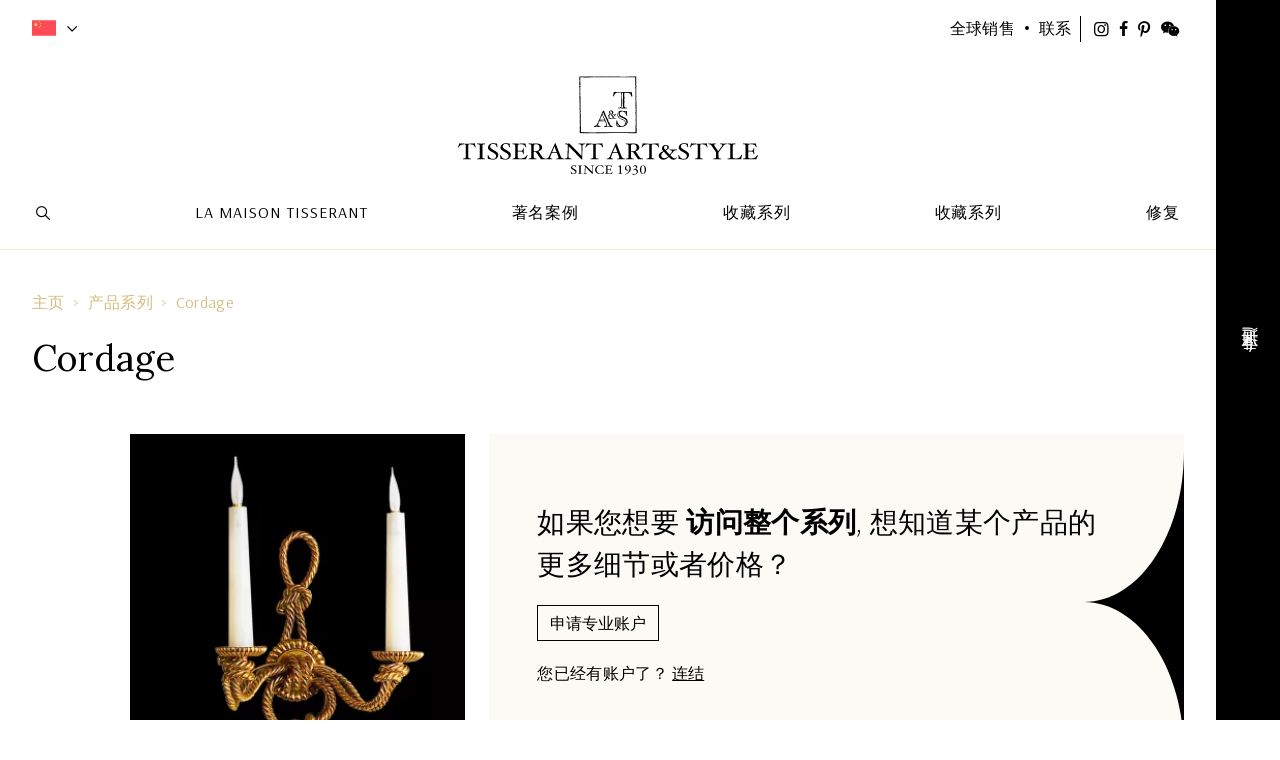

--- FILE ---
content_type: text/html; charset=UTF-8
request_url: https://www.tisserant.fr/zh/collection/cordage
body_size: 10014
content:
<!DOCTYPE html>
<html lang="zh"
       xmlns="http://www.w3.org/1999/xhtml">
    <head>
        <meta charset="utf-8" />
        <meta http-equiv="X-UA-Compatible" content="IE=edge">
        <meta name="viewport" content="width=device-width, initial-scale=1">

        <link rel="apple-touch-icon" sizes="180x180" href="/favicon/apple-touch-icon.png">
        <link rel="icon" type="image/png" sizes="32x32" href="/favicon/favicon-32x32.png">
        <link rel="icon" type="image/png" sizes="16x16" href="/favicon/favicon-16x16.png">
        <link rel="manifest" href="/favicon/site.webmanifest">
        <link rel="mask-icon" href="/favicon/safari-pinned-tab.svg" color="#5bbad5">
        <meta name="msapplication-TileColor" content="#da532c">
        <meta name="theme-color" content="#ffffff">

        <link rel="home" href="https://www.tisserant.fr/zh/" />

        <link rel="preconnect" href="https://fonts.gstatic.com">
        <script>
            WebFontConfig = {
                google: {
                    families: ['Lora:400,600', 'Arsenal:400,700']
                }
            };

            (function(d) {
                var wf = d.createElement('script'), s = d.scripts[0];
                wf.src = 'https://ajax.googleapis.com/ajax/libs/webfont/1.6.26/webfont.js';
                wf.async = true;
                s.parentNode.insertBefore(wf, s);
            })(document);
        </script>

        <link href="https://fonts.googleapis.com/css2?family=Arsenal&display=swap" rel="stylesheet">

        <script type="module">!function(){const e=document.createElement("link").relList;if(!(e&&e.supports&&e.supports("modulepreload"))){for(const e of document.querySelectorAll('link[rel="modulepreload"]'))r(e);new MutationObserver((e=>{for(const o of e)if("childList"===o.type)for(const e of o.addedNodes)if("LINK"===e.tagName&&"modulepreload"===e.rel)r(e);else if(e.querySelectorAll)for(const o of e.querySelectorAll("link[rel=modulepreload]"))r(o)})).observe(document,{childList:!0,subtree:!0})}function r(e){if(e.ep)return;e.ep=!0;const r=function(e){const r={};return e.integrity&&(r.integrity=e.integrity),e.referrerpolicy&&(r.referrerPolicy=e.referrerpolicy),"use-credentials"===e.crossorigin?r.credentials="include":"anonymous"===e.crossorigin?r.credentials="omit":r.credentials="same-origin",r}(e);fetch(e.href,r)}}();</script>
<script type="module" src="/dist/assets/app-duoFuW1-.js" crossorigin onload="e=new CustomEvent(&#039;vite-script-loaded&#039;, {detail:{path: &#039;src/js/app.js&#039;}});document.dispatchEvent(e);"></script>
<link href="/dist/assets/app-BVZqz5ro.css" rel="stylesheet">

        <script>
            window.tisserant = {
                locale: "ZH-HANS-CN",
                csrfToken: {
                    name: "CRAFT_CSRF_TOKEN",
                    value: "rvlpysEenuM14m6sdCPOv5HEtRo5wt5yz2VMH5pLfDiXE39DDjHTnfu7BKLydMTSfawD6Cxn__XyrsQoAJi9AJcUfm_WJRVd0mUzOUpzhvo\u003D",
                },
                google: {
                    map: {
                        api: "AIzaSyDyvr_b0uZ-WwlDC3A2HwzGVfwE_wNd_RU",
                    }
                },
                algolia: {
                    application_id: "8UIDLH55R3",
                    search_api_key: "e60d6e17159c45069f0d5df737e1d83d",
                },
                url: {
                    base: "/?0",
                    ajax: "/zh",
                },
                user: {
                    loggedIn: false,
                }
            }
        </script>
    <title>Tisserant Art &amp; Style | Cordage</title><meta name="generator" content="SEOmatic">
<meta name="referrer" content="no-referrer-when-downgrade">
<meta name="robots" content="all">
<meta content="zh_Hans_CN" property="og:locale">
<meta content="ru_RU" property="og:locale:alternate">
<meta content="en_US" property="og:locale:alternate">
<meta content="fr_FR" property="og:locale:alternate">
<meta content="Tisserant Art &amp; Style" property="og:site_name">
<meta content="website" property="og:type">
<meta content="https://www.tisserant.fr/zh/collection/cordage" property="og:url">
<meta content="Cordage" property="og:title">
<meta name="twitter:card" content="summary_large_image">
<meta name="twitter:creator" content="@">
<meta name="twitter:title" content="Cordage">
<link href="https://www.tisserant.fr/zh/collection/cordage" rel="canonical">
<link href="https://www.tisserant.fr/zh" rel="home">
<link href="https://www.tisserant.fr/zh/collection/cordage" rel="alternate" hreflang="zh-hans-cn">
<link href="https://www.tisserant.fr/ru/collection/cordage" rel="alternate" hreflang="ru-ru">
<link href="https://www.tisserant.fr/en/collection/cordage" rel="alternate" hreflang="en-us">
<link href="https://www.tisserant.fr/fr/collection/cordage" rel="alternate" hreflang="x-default">
<link href="https://www.tisserant.fr/fr/collection/cordage" rel="alternate" hreflang="fr-fr"></head>
    <body class=" single-collection collection--14580 user-logged-out"
          id="">
        <div class="app" id="app">
            <header class="header-main navbar">
            <a href="https://www.tisserant.fr/zh/" class="navbar-brand">Tisserant Art & Style</a>
    
    <div class="navbar-collapsible">
                
    <div class="navbar-lang">
        <div class="navbar-lang__trigger lang-zh icon-chevron-down">zh</div>
        <ul class="navbar-lang__dropdown">
                            
                                                                    <li><a href="https://www.tisserant.fr/fr/" class="lang-fr">French</a></li>
                            
                                                                    <li><a href="https://www.tisserant.fr/en/" class="lang-us">English</a></li>
                            
                                                                    <li><a href="https://www.tisserant.fr/ru/" class="lang-ru">Russian</a></li>
                            
                                                                    <li><a href="https://www.tisserant.fr/en/" class="lang-en">English</a></li>
                    </ul>
    </div>

        
        <div class="navbar-network">
            <a href="/zh/distributor" class="navbar-network__page"><span class="inner">全球销售</span></a>
            <a href="/zh/contact" class="navbar-network__page"><span class="inner">联系</span></a>
        </div>

        <div class="navbar-social">
            <ul>
                <li><a class="icon-instagram"
                       href="https://www.instagram.com/tisserantartetstyle/"
                       target="_blank"><span class="visually-hidden">Instagram</span></a></li>
                <li><a class="icon-facebook"
                       href="https://www.facebook.com/pages/Tisserant-Art-Style/816003608437814"
                       target="_blank"><span class="visually-hidden">Facebook</span></a></li>
                <li><a class="icon-pinterest"
                       href="https://www.pinterest.fr/tisserantartsty/"
                       target="_blank"><span class="visually-hidden">Pinterest</span></a></li>
                <li><a class="icon-wechat"
                       href="https://weixin.qq.com/r/rkTXz_LEU78sraas9xG8/"
                       target="_blank"><span class="visually-hidden">WeChat</span></a></li>
            </ul>
        </div>

        <navbar-nav class="navbar-nav">
                
    
    <ul class="nav container-xxl">
        <li class="nav__item nav__item--search">
            <search-trigger/>
        </li>

                        
    <li class="nav__item">
        <a            class="nav__link "
                                >
            <span class="inner">La maison Tisserant</span>
        </a>

                    <ul class="subnav lvl-1">
                                        
    <li class="nav__item">
        <a href="https://www.tisserant.fr/zh/histoire"           class="nav__link "
                                >
            <span class="inner">历史</span>
        </a>

            </li>

                                        
    <li class="nav__item">
        <a href="https://www.tisserant.fr/zh/savoir-faire"           class="nav__link "
                                >
            <span class="inner">技能</span>
        </a>

            </li>

                                        
    <li class="nav__item">
        <a href="https://www.tisserant.fr/zh/heritage"           class="nav__link "
                                >
            <span class="inner">遗产</span>
        </a>

            </li>

                            </ul>
            </li>

                        
    <li class="nav__item">
        <a href="https://www.tisserant.fr/zh/prestigious-projects"           class="nav__link "
                                >
            <span class="inner">著名案例</span>
        </a>

            </li>

                        
    <li class="nav__item">
        <a href="https://www.tisserant.fr/zh/catalog"           class="nav__link "
                                >
            <span class="inner">收藏系列</span>
        </a>

                    <ul class="subnav lvl-1">
                                        
    <li class="nav__item">
        <a href="https://www.tisserant.fr/zh/katalog/novelties"           class="nav__link "
                                >
            <span class="inner">新款</span>
        </a>

            </li>

                                        
    <li class="nav__item">
        <a href="https://www.tisserant.fr/zh/katalog/wall-light"           class="nav__link "
                                >
            <span class="inner">枝形壁灯</span>
        </a>

            </li>

                                        
    <li class="nav__item">
        <a href="https://www.tisserant.fr/zh/katalog/纯石英水晶"           class="nav__link "
                                >
            <span class="inner">纯石英水晶</span>
        </a>

            </li>

                                        
    <li class="nav__item">
        <a href="https://www.tisserant.fr/zh/katalog/bohemian-crystal"           class="nav__link "
                                >
            <span class="inner">波西米亚水晶</span>
        </a>

            </li>

                                        
    <li class="nav__item">
        <a href="https://www.tisserant.fr/zh/katalog/swinging-light"           class="nav__link "
                                >
            <span class="inner">连杆灯</span>
        </a>

            </li>

                                        
    <li class="nav__item">
        <a href="https://www.tisserant.fr/zh/katalog/floor-lamp"           class="nav__link "
                                >
            <span class="inner">落地灯</span>
        </a>

            </li>

                                        
    <li class="nav__item">
        <a href="https://www.tisserant.fr/zh/katalog/lamp"           class="nav__link "
                                >
            <span class="inner">台灯</span>
        </a>

            </li>

                                        
    <li class="nav__item">
        <a href="https://www.tisserant.fr/zh/katalog/chandelier"           class="nav__link "
                                >
            <span class="inner">吊灯</span>
        </a>

            </li>

                                        
    <li class="nav__item">
        <a href="https://www.tisserant.fr/zh/katalog/ceiling-light"           class="nav__link "
                                >
            <span class="inner">挂灯</span>
        </a>

            </li>

                                        
    <li class="nav__item">
        <a href="https://www.tisserant.fr/zh/katalog/picture-light"           class="nav__link "
                                >
            <span class="inner">画灯</span>
        </a>

            </li>

                                        
    <li class="nav__item">
        <a href="https://www.tisserant.fr/zh/katalog/茶己"           class="nav__link "
                                >
            <span class="inner">茶己</span>
        </a>

            </li>

                                        
    <li class="nav__item">
        <a href="https://www.tisserant.fr/zh/katalog/decorative-item"           class="nav__link "
                                >
            <span class="inner">装饰品</span>
        </a>

            </li>

                            </ul>
            </li>

                        
    <li class="nav__item">
        <a href="https://www.tisserant.fr/zh/collections"           class="nav__link "
                                >
            <span class="inner">收藏系列</span>
        </a>

                    <ul class="subnav lvl-1">
                                        
    <li class="nav__item">
        <a href="https://www.tisserant.fr/zh/collection/palmette-by-mauricio-clavero-kozlowski"           class="nav__link "
                                >
            <span class="inner">PALMETTE by Mauri﻿cio Clavero Kozlowski</span>
        </a>

            </li>

                                        
    <li class="nav__item">
        <a href="https://www.tisserant.fr/zh/collection/pdh-indian-empire"           class="nav__link "
                                >
            <span class="inner">PDH Indian Empire</span>
        </a>

            </li>

                                        
    <li class="nav__item">
        <a href="https://www.tisserant.fr/zh/collection/pdh-constellation"           class="nav__link "
                                >
            <span class="inner">Collections</span>
        </a>

            </li>

                                        
    <li class="nav__item">
        <a href="https://www.tisserant.fr/zh/collection/m-o-2023"           class="nav__link "
                                >
            <span class="inner">M&amp;O 2023</span>
        </a>

            </li>

                                        
    <li class="nav__item">
        <a href="https://www.tisserant.fr/zh/collection/forever-by-pierre-gonalons"           class="nav__link "
                                >
            <span class="inner">FOREVER by Pierre Gonalons</span>
        </a>

            </li>

                                        
    <li class="nav__item">
        <a href="https://www.tisserant.fr/zh/collection/iqanda-by-elliott-barnes"           class="nav__link "
                                >
            <span class="inner">IQANDA by Elliott Barnes</span>
        </a>

            </li>

                                        
    <li class="nav__item">
        <a href="https://www.tisserant.fr/zh/collection/rateau"           class="nav__link "
                                >
            <span class="inner">Rateau</span>
        </a>

            </li>

                                        
    <li class="nav__item">
        <a href="https://www.tisserant.fr/zh/collection/bambou"           class="nav__link "
                                >
            <span class="inner">Bambou</span>
        </a>

            </li>

                                        
    <li class="nav__item">
        <a href="https://www.tisserant.fr/zh/collection/branche"           class="nav__link "
                                >
            <span class="inner">Branche</span>
        </a>

            </li>

                                        
    <li class="nav__item">
        <a href="https://www.tisserant.fr/zh/collection/cordage"           class="nav__link "
                                >
            <span class="inner">Cordage</span>
        </a>

            </li>

                                        
    <li class="nav__item">
        <a href="https://www.tisserant.fr/zh/collection/cordobba"           class="nav__link "
                                >
            <span class="inner">Cordobba</span>
        </a>

            </li>

                                        
    <li class="nav__item">
        <a href="https://www.tisserant.fr/zh/collection/jean-boggio"           class="nav__link "
                                >
            <span class="inner">Jean Boggio</span>
        </a>

            </li>

                                        
    <li class="nav__item">
        <a href="https://www.tisserant.fr/zh/collection/leaves"           class="nav__link "
                                >
            <span class="inner">Leaves</span>
        </a>

            </li>

                                        
    <li class="nav__item">
        <a href="https://www.tisserant.fr/zh/collection/orientale"           class="nav__link "
                                >
            <span class="inner">Orientale</span>
        </a>

            </li>

                                        
    <li class="nav__item">
        <a href="https://www.tisserant.fr/zh/collection/origami"           class="nav__link "
                                >
            <span class="inner">Origami</span>
        </a>

            </li>

                                        
    <li class="nav__item">
        <a href="https://www.tisserant.fr/zh/collection/palmier"           class="nav__link "
                                >
            <span class="inner">Palmier</span>
        </a>

            </li>

                                        
    <li class="nav__item">
        <a href="https://www.tisserant.fr/zh/collection/vigne"           class="nav__link "
                                >
            <span class="inner">Vigne</span>
        </a>

            </li>

                                        
    <li class="nav__item">
        <a href="https://www.tisserant.fr/zh/collection/zig-zag"           class="nav__link is-active"
                                >
            <span class="inner">Zig-Zag</span>
        </a>

            </li>

                                        
    <li class="nav__item">
        <a href="https://www.tisserant.fr/zh/katalog/custom-made"           class="nav__link "
                                >
            <span class="inner">特别定做</span>
        </a>

            </li>

                            </ul>
            </li>

                        
    <li class="nav__item">
        <a href="https://www.tisserant.fr/zh/restoration"           class="nav__link "
                                >
            <span class="inner">修复</span>
        </a>

            </li>

            </ul>
        </navbar-nav>
    </div>

    <div class="navbar-account">
        
        <a href=""
           @click.prevent="emitter.emit('open-sidebar')"
           class="icon-account"><span class="visually-hidden">帐户情况</span></a>
    </div>

    <navbar-toggler></navbar-toggler>
</header>

                
        
        <div class="container-xxl container-content" id="containerContent">
            <div class="row">
                <div class="col-lg-6 introduction">
                    <ul class="breadcrumb">
            <li>
                            <a href="/zh">主页</a>
                    </li>
            <li>
                            <a href="/zh/collecctions">产品系列</a>
                    </li>
            <li>
                            <a href="https://www.tisserant.fr/zh/collection/cordage">Cordage</a>
                    </li>
    </ul>
                    <h1 class="introduction__title">
                        Cordage

                                            </h1>

                                    </div>
            </div>

            <div class="row">
                <div class="offset-lg-1 col-lg-11 catalog-sidebar"
                     id="catalog-sidebar">
                    <div class="row">
                                                            
    <article class="product-card col-6 col-md-4">
        
        <a href="https://www.tisserant.fr/zh/collection/cordage/21991"
           class="product-card__link">
            <picture class="product-card__image">
                                                
                                    <source sizes="(max-width: 320px) 280px, 324px"
                            srcset="/imager/local/37376/21991-3_2024-02-13-131048_usvd_213cd7756c529fe602ed5b95901500e1.webp 324w, /imager/local/37376/21991-3_2024-02-13-131048_usvd_036e6494575e3eb709ad89a7992493a3.webp 648w"
                            type="image/webp">
                
                <img src="data:image/svg+xml;charset=utf-8,%3Csvg%20xmlns%3D%27http%3A%2F%2Fwww.w3.org%2F2000%2Fsvg%27%20width%3D%271%27%20height%3D%271%27%20style%3D%27background%3Atransparent%27%2F%3E"
                     sizes="100vw"
                     loading="lazy"
                     srcset="/imager/local/37376/21991-3_2024-02-13-131048_usvd_213cd7756c529fe602ed5b95901500e1.jpg 324w, /imager/local/37376/21991-3_2024-02-13-131048_usvd_036e6494575e3eb709ad89a7992493a3.jpg 648w">
            </picture>
        </a>

        <div class="product-card__banner">
            <h2 class="product-card__title">
                <a href="https://www.tisserant.fr/zh/collection/cordage/21991">21991</a>
            </h2>
            <product-preview
                    title="快速预览"
                    url="https://www.tisserant.fr/zh/product/preview/21991"></product-preview>
        </div>
    </article>
                        
                            <div class="professional-catalog">
        <div class="container-xxl professional-catalog__content">
            <div class="professional-catalog__content-inner account-creation-incentive">
                <h3>如果您想要 <strong>访问整个系列</strong>,
        想知道某个产品的更多细节或者价格？</h3>
                <p>
                    <trigger-button css-class="btn-trans-black" event-name="show-register-form">
                        申请专业账户
                    </trigger-button>
                </p>
                <p>
                    您已经有账户了？
                    <trigger-link event-name="open-sidebar">
                        连结
                    </trigger-link>
                </p>
            </div>
        </div>
    </div>
                    </div>
                </div>
            </div>
        </div>
    
                <footer class="footer-main">
        <a href="/"
           class="logo footer-logo">Tisserant Art & Style. Since 1930</a>

        <div class="container-xxl footer-navigation">
            <div class="inner">
                <ul  class="nav"><li  class="nav__item footer-navigation__menu has-children"><a  class="nav__link">La Maison Tisserant</a><ul  class="nav"><li  class="nav__item"><a  class="nav__link" href="https://www.tisserant.fr/zh/histoire">历史</a></li><li  class="nav__item"><a  class="nav__link" href="https://www.tisserant.fr/zh/savoir-faire">技能</a></li><li  class="nav__item"><a  class="nav__link" href="https://www.tisserant.fr/zh/heritage">遗产</a></li><li  class="nav__item"><a  class="nav__link" href="https://www.tisserant.fr/zh/restoration">修复</a></li></ul></li><li  class="nav__item footer-navigation__menu footer-navigation__menu--main has-children"><a  class="nav__link">产品图册</a><ul  class="nav"><li  class="nav__item"><a  class="nav__link" href="https://www.tisserant.fr/zh/katalog/novelties">新款</a></li><li  class="nav__item"><a  class="nav__link" href="https://www.tisserant.fr/zh/katalog/wall-light">枝形壁灯</a></li><li  class="nav__item"><a  class="nav__link" href="https://www.tisserant.fr/zh/katalog/纯石英水晶">纯石英水晶</a></li><li  class="nav__item"><a  class="nav__link" href="https://www.tisserant.fr/zh/katalog/bohemian-crystal">波西米亚水晶</a></li><li  class="nav__item"><a  class="nav__link" href="https://www.tisserant.fr/zh/katalog/swinging-light">连杆灯</a></li><li  class="nav__item"><a  class="nav__link" href="https://www.tisserant.fr/zh/katalog/floor-lamp">落地灯</a></li><li  class="nav__item"><a  class="nav__link" href="https://www.tisserant.fr/zh/katalog/lamp">台灯</a></li><li  class="nav__item"><a  class="nav__link" href="https://www.tisserant.fr/zh/katalog/chandelier">吊灯</a></li><li  class="nav__item"><a  class="nav__link" href="https://www.tisserant.fr/zh/katalog/ceiling-light">挂灯</a></li><li  class="nav__item"><a  class="nav__link" href="https://www.tisserant.fr/zh/katalog/picture-light">画灯</a></li><li  class="nav__item"><a  class="nav__link" href="https://www.tisserant.fr/zh/katalog/茶己">茶己</a></li><li  class="nav__item"><a  class="nav__link" href="https://www.tisserant.fr/zh/katalog/decorative-item">装饰品</a></li><li  class="nav__item"><a  class="nav__link" href="https://www.tisserant.fr/zh/katalog/custom-made">特别定做</a></li></ul></li><li  class="nav__item footer-navigation__menu has-children"><a  class="nav__link">联系</a><ul  class="nav"><li  class="nav__item"><a  class="nav__link" href="https://www.tisserant.fr/zh/distributor">全球销售</a></li><li  class="nav__item"><a  class="nav__link" href="https://www.tisserant.fr/zh/contact">联系</a></li></ul></li></ul>

                <div class="footer-social">
                    <ul>
                        <li><a class="icon-instagram"
                               href="https://www.instagram.com/tisserantartetstyle/"
                               target="_blank"><span class="visually-hidden">Instagram</span></a></li>
                        <li><a class="icon-facebook"
                               href="https://www.facebook.com/pages/Tisserant-Art-Style/816003608437814"
                               target="_blank"><span class="visually-hidden">Facebook</span></a></li>
                        <li><a class="icon-pinterest"
                               href="https://www.pinterest.fr/tisserantartsty/"
                               target="_blank"><span class="visually-hidden">Pinterest</span></a></li>
                        <li><a class="icon-wechat"
                               href="https://weixin.qq.com/r/rkTXz_LEU78sraas9xG8/"
                               target="_blank"><span class="visually-hidden">WeChat</span></a></li>
                    </ul>
                </div>
            </div>
        </div>

        <div class="container-fluid footer-copyright">
            <div class="inner">
                <p>© 2026 Tisserant Art & Style <span class="break"/> • 版权所有</p>
                <ul  class="nav-legal"><li ><a  href="https://www.tisserant.fr/zh/privacy-policy">Politique de confidentialité</a></li><li ><a  href="https://www.tisserant.fr/zh/legal-notice">法律声明</a></li></ul>
            </div>
        </div>
    </footer>

    <sidebar-account messsages="{&quot;errors&quot;:{&quot;required&quot;:&quot;\u8bf7\u8bb0\u4f4f\u6211&quot;,&quot;email&quot;:&quot;\u6b64\u5904\u5fc5\u987b\u662f\u6709\u6548\u7684\u7535\u5b50\u90ae\u4ef6\u5730\u5740&quot;}}">
        <template #titre-acces-professionel>
            专业通道
        </template>

        <template #login-form="{ form, submitForm, submitted, v$ }">
            <div class="form-intro">
    <h3 class="h4">链接到您的账户</h3>
    <p>获得我们产品的完整目录并迅速得到报价。</p>
</div>

<form method="post"c>
    <input type="hidden" name="CRAFT_CSRF_TOKEN" value="rvlpysEenuM14m6sdCPOv5HEtRo5wt5yz2VMH5pLfDiXE39DDjHTnfu7BKLydMTSfawD6Cxn__XyrsQoAJi9AJcUfm_WJRVd0mUzOUpzhvo=">
    <input type="hidden" name="action" value="users/login">

    <div class="form-group"
         :class="{ error: v$.form.loginName.$errors.length }">
        <label class="form-label" for="loginName">电子邮件 *</label>
        <input type="email" id="loginName" class="form-control" name="loginName" autocomplete="username" v-model="form.loginName">
    </div>

    <div class="form-group"
         :class="{ error: v$.form.password.$errors.length }">
        <label class="form-label" for="password">密码 *</label>
        <input type="password" id="password" class="form-control" name="password" autocomplete="current-password" v-model="form.password">
    </div>

    <div class="form-group">
        <label>
            <input type="checkbox" name="rememberMe" value="1" v-model="form.rememberMe">
            请记住我
        </label>
    </div>

    <div class="btn-group">
        <button @click.prevent="submitForm"
                :disabled="submitted"
                class="btn btn-primary dark"
                type="submit">登录</button>

        <button class="btn btn-secondary dark small"
                @click.prevent="emitter.emit('show-forgot-password-form')">忘记您的密码？</button>
    </div>
</form>

<div class="form-outro">
    <p><strong>还没有注册？</strong><br>
        <a href=""
           @click.prevent="emitter.emit('show-register-form')">申请一个账户</a>
    </p>
</div>
        </template>

        <template #forgot-form="{ form, submitForm, submitted, v$ }">
            <div class="form-intro">
    <h3 class="h4">忘记了您的密码？</h3>
    <p>只需填写以下表格即可收到一封电子邮件为您解释如何修改密码</p>
</div>

<form method="post" accept-charset="UTF-8">
    <input type="hidden" name="CRAFT_CSRF_TOKEN" value="rvlpysEenuM14m6sdCPOv5HEtRo5wt5yz2VMH5pLfDiXE39DDjHTnfu7BKLydMTSfawD6Cxn__XyrsQoAJi9AJcUfm_WJRVd0mUzOUpzhvo=">
    <input type="hidden" name="action" value="users/send-password-reset-email">

    <div class="form-group"
         :class="{ error: v$.form.loginName.$errors.length }">
        <label class="form-label" for="loginName">电子邮件 *</label>
        <input type="text" id="loginName" class="form-control" name="loginName" autocomplete="username" v-model="form.loginName">
    </div>

    <div class="btn-group">
        <button :disabled="submitted"
                @click.prevent="submitForm"
                class="btn btn-primary dark"
                type="submit">重新设定密码</button>

        <div class="btn btn-secondary dark"
             @click="emitter.emit('show-login-form')">返回</div>
    </div>
</form>
        </template>

        <template #forgot-success>
            <div class="form-intro">
    <h3 class="h4">忘记了您的密码？</h3>
    <p>您将很快收到一封电子邮件向您说明如何重新设定密码。</p>
</div>

<div class="form-success">
    <div class="btn-group">
        <button class="btn btn-primary dark"
                @click="emitter.emit('show-login-form')">返回</button>
    </div>
</div>
        </template>

        <template #register-form="{ form, submitForm, submitted, v$ }">
            <div class="form-intro">
    <h3 class="h4">新账户申请</h3>
    <p>请填写表格以便我们为您开立账户。</p>
</div>

<form method="post" accept-charset="UTF-8">
    <input type="hidden" name="CRAFT_CSRF_TOKEN" value="rvlpysEenuM14m6sdCPOv5HEtRo5wt5yz2VMH5pLfDiXE39DDjHTnfu7BKLydMTSfawD6Cxn__XyrsQoAJi9AJcUfm_WJRVd0mUzOUpzhvo=">
    <input type="hidden" name="action" value="users/login">

    <div class="row">
        <div class="form-group col-lg-12"
             :class="{ error: v$.form.company.$errors.length }">
            <label class="form-label" for="company">公司 *</label>
            <input type="text" id="company" class="form-control" name="company" v-model="form.company">
        </div>
    </div>

    <div class="row">
        <div class="form-group col-lg-6"
             :class="{ error: v$.form.lastname.$errors.length }">
            <label class="form-label" for="lastname">姓 *</label>
            <input type="text" id="lastname" class="form-control" name="lastname" autocomplete="family-name" v-model="form.lastname">
        </div>

        <div class="form-group col-lg-6"
             :class="{ error: v$.form.firstname.$errors.length }">
            <label class="form-label" for="firstname">名 *</label>
            <input type="text" id="firstname" class="form-control" name="firstname" autocomplete="given-name" v-model="form.firstname">
        </div>

        <div class="form-group col-lg-12"
             :class="{ error: v$.form.streetAddress.$errors.length }">
            <label class="form-label" for="address">Address</label>
            <textarea id="address" class="form-control" name="address" rows="2" autocomplete="street-address" v-model="form.streetAddress"></textarea>        </div>

        <div class="form-group col-lg-6"
             :class="{ error: v$.form.postalCode.$errors.length }">
            <label class="form-label" for="address">Postal code *</label>
            <input type="text" id="postalCode" class="form-control" name="postalCode" v-model="form.postalCode">
        </div>

        <div class="form-group col-lg-6"
             :class="{ error: v$.form.locality.$errors.length }">
            <label class="form-label" for="address">Town *</label>
            <input type="text" id="locality" class="form-control" name="locality" v-model="form.locality">
        </div>

        <div class="form-group col-lg-12"
             :class="{ error: v$.form.country.$errors.length }">
            <label class="form-label" for="country">国家 *</label>
            <select autocomplete="country"
                    class="form-control"
                    id="country"
                    name="country"
                    v-model="form.country">
                <option selected></option>
                                    <option value="AF" >Afghanistan</option>
                                    <option value="AL" >Albania</option>
                                    <option value="DZ" >Algeria</option>
                                    <option value="AS" >American Samoa</option>
                                    <option value="AD" >Andorra</option>
                                    <option value="AO" >Angola</option>
                                    <option value="AI" >Anguilla</option>
                                    <option value="AQ" >Antarctica</option>
                                    <option value="AG" >Antigua &amp; Barbuda</option>
                                    <option value="AR" >Argentina</option>
                                    <option value="AM" >Armenia</option>
                                    <option value="AW" >Aruba</option>
                                    <option value="AU" >Australia</option>
                                    <option value="AT" >Austria</option>
                                    <option value="AZ" >Azerbaijan</option>
                                    <option value="BS" >Bahamas</option>
                                    <option value="BH" >Bahrain</option>
                                    <option value="BD" >Bangladesh</option>
                                    <option value="BB" >Barbados</option>
                                    <option value="BY" >Belarus</option>
                                    <option value="BE" >Belgium</option>
                                    <option value="BZ" >Belize</option>
                                    <option value="BJ" >Benin</option>
                                    <option value="BM" >Bermuda</option>
                                    <option value="BT" >Bhutan</option>
                                    <option value="BO" >Bolivia</option>
                                    <option value="BA" >Bosnia &amp; Herzegovina</option>
                                    <option value="BW" >Botswana</option>
                                    <option value="BV" >Bouvet Island</option>
                                    <option value="BR" >Brazil</option>
                                    <option value="IO" >British Indian Ocean Territory</option>
                                    <option value="VG" >British Virgin Islands</option>
                                    <option value="BN" >Brunei</option>
                                    <option value="BG" >Bulgaria</option>
                                    <option value="BI" >Burundi</option>
                                    <option value="KH" >Cambodia</option>
                                    <option value="CM" >Cameroon</option>
                                    <option value="CA" >Canada</option>
                                    <option value="CV" >Cape Verde</option>
                                    <option value="BQ" >Caribbean Netherlands</option>
                                    <option value="KY" >Cayman Islands</option>
                                    <option value="CF" >Central African Republic</option>
                                    <option value="TD" >Chad</option>
                                    <option value="CL" >Chile</option>
                                    <option value="CN" >China</option>
                                    <option value="CX" >Christmas Island</option>
                                    <option value="CC" >Cocos (Keeling) Islands</option>
                                    <option value="CO" >Colombia</option>
                                    <option value="KM" >Comoros</option>
                                    <option value="CG" >Congo - Brazzaville</option>
                                    <option value="CD" >Congo - Kinshasa</option>
                                    <option value="CK" >Cook Islands</option>
                                    <option value="CR" >Costa Rica</option>
                                    <option value="HR" >Croatia</option>
                                    <option value="CU" >Cuba</option>
                                    <option value="CW" >Curaçao</option>
                                    <option value="CY" >Cyprus</option>
                                    <option value="CZ" >Czechia</option>
                                    <option value="CI" >Côte d’Ivoire</option>
                                    <option value="DK" >Denmark</option>
                                    <option value="DJ" >Djibouti</option>
                                    <option value="DM" >Dominica</option>
                                    <option value="DO" >Dominican Republic</option>
                                    <option value="EC" >Ecuador</option>
                                    <option value="EG" >Egypt</option>
                                    <option value="SV" >El Salvador</option>
                                    <option value="GQ" >Equatorial Guinea</option>
                                    <option value="ER" >Eritrea</option>
                                    <option value="EE" >Estonia</option>
                                    <option value="SZ" >Eswatini</option>
                                    <option value="ET" >Ethiopia</option>
                                    <option value="FK" >Falkland Islands</option>
                                    <option value="FO" >Faroe Islands</option>
                                    <option value="FJ" >Fiji</option>
                                    <option value="FI" >Finland</option>
                                    <option value="FR" >France</option>
                                    <option value="GF" >French Guiana</option>
                                    <option value="PF" >French Polynesia</option>
                                    <option value="TF" >French Southern Territories</option>
                                    <option value="GA" >Gabon</option>
                                    <option value="GM" >Gambia</option>
                                    <option value="GE" >Georgia</option>
                                    <option value="DE" >Germany</option>
                                    <option value="GH" >Ghana</option>
                                    <option value="GI" >Gibraltar</option>
                                    <option value="GR" >Greece</option>
                                    <option value="GL" >Greenland</option>
                                    <option value="GD" >Grenada</option>
                                    <option value="GP" >Guadeloupe</option>
                                    <option value="GU" >Guam</option>
                                    <option value="GT" >Guatemala</option>
                                    <option value="GG" >Guernsey</option>
                                    <option value="GN" >Guinea</option>
                                    <option value="GW" >Guinea-Bissau</option>
                                    <option value="GY" >Guyana</option>
                                    <option value="HT" >Haiti</option>
                                    <option value="HM" >Heard &amp; McDonald Islands</option>
                                    <option value="HN" >Honduras</option>
                                    <option value="HK" >Hong Kong SAR China</option>
                                    <option value="HU" >Hungary</option>
                                    <option value="IS" >Iceland</option>
                                    <option value="IN" >India</option>
                                    <option value="ID" >Indonesia</option>
                                    <option value="IR" >Iran</option>
                                    <option value="IQ" >Iraq</option>
                                    <option value="IE" >Ireland</option>
                                    <option value="IM" >Isle of Man</option>
                                    <option value="IL" >Israel</option>
                                    <option value="IT" >Italy</option>
                                    <option value="JM" >Jamaica</option>
                                    <option value="JP" >Japan</option>
                                    <option value="JE" >Jersey</option>
                                    <option value="JO" >Jordan</option>
                                    <option value="KZ" >Kazakhstan</option>
                                    <option value="KE" >Kenya</option>
                                    <option value="KI" >Kiribati</option>
                                    <option value="KW" >Kuwait</option>
                                    <option value="KG" >Kyrgyzstan</option>
                                    <option value="LA" >Laos</option>
                                    <option value="LV" >Latvia</option>
                                    <option value="LB" >Lebanon</option>
                                    <option value="LS" >Lesotho</option>
                                    <option value="LR" >Liberia</option>
                                    <option value="LY" >Libya</option>
                                    <option value="LI" >Liechtenstein</option>
                                    <option value="LT" >Lithuania</option>
                                    <option value="LU" >Luxembourg</option>
                                    <option value="MO" >Macao SAR China</option>
                                    <option value="MG" >Madagascar</option>
                                    <option value="MW" >Malawi</option>
                                    <option value="MY" >Malaysia</option>
                                    <option value="MV" >Maldives</option>
                                    <option value="ML" >Mali</option>
                                    <option value="MT" >Malta</option>
                                    <option value="MH" >Marshall Islands</option>
                                    <option value="MQ" >Martinique</option>
                                    <option value="MR" >Mauritania</option>
                                    <option value="MU" >Mauritius</option>
                                    <option value="YT" >Mayotte</option>
                                    <option value="MX" >Mexico</option>
                                    <option value="FM" >Micronesia</option>
                                    <option value="MD" >Moldova</option>
                                    <option value="MC" >Monaco</option>
                                    <option value="MN" >Mongolia</option>
                                    <option value="ME" >Montenegro</option>
                                    <option value="MS" >Montserrat</option>
                                    <option value="MA" >Morocco</option>
                                    <option value="MZ" >Mozambique</option>
                                    <option value="MM" >Myanmar (Burma)</option>
                                    <option value="NA" >Namibia</option>
                                    <option value="NR" >Nauru</option>
                                    <option value="NP" >Nepal</option>
                                    <option value="NL" >Netherlands</option>
                                    <option value="NC" >New Caledonia</option>
                                    <option value="NZ" >New Zealand</option>
                                    <option value="NI" >Nicaragua</option>
                                    <option value="NE" >Niger</option>
                                    <option value="NG" >Nigeria</option>
                                    <option value="NU" >Niue</option>
                                    <option value="NF" >Norfolk Island</option>
                                    <option value="KP" >North Korea</option>
                                    <option value="MK" >North Macedonia</option>
                                    <option value="MP" >Northern Mariana Islands</option>
                                    <option value="NO" >Norway</option>
                                    <option value="OM" >Oman</option>
                                    <option value="PK" >Pakistan</option>
                                    <option value="PW" >Palau</option>
                                    <option value="PS" >Palestinian Territories</option>
                                    <option value="PA" >Panama</option>
                                    <option value="PG" >Papua New Guinea</option>
                                    <option value="PY" >Paraguay</option>
                                    <option value="PE" >Peru</option>
                                    <option value="PH" >Philippines</option>
                                    <option value="PN" >Pitcairn Islands</option>
                                    <option value="PL" >Poland</option>
                                    <option value="PT" >Portugal</option>
                                    <option value="PR" >Puerto Rico</option>
                                    <option value="QA" >Qatar</option>
                                    <option value="RO" >Romania</option>
                                    <option value="RU" >Russia</option>
                                    <option value="RW" >Rwanda</option>
                                    <option value="RE" >Réunion</option>
                                    <option value="WS" >Samoa</option>
                                    <option value="SM" >San Marino</option>
                                    <option value="SA" >Saudi Arabia</option>
                                    <option value="SN" >Senegal</option>
                                    <option value="RS" >Serbia</option>
                                    <option value="SC" >Seychelles</option>
                                    <option value="SL" >Sierra Leone</option>
                                    <option value="SG" >Singapore</option>
                                    <option value="SX" >Sint Maarten</option>
                                    <option value="SK" >Slovakia</option>
                                    <option value="SI" >Slovenia</option>
                                    <option value="SB" >Solomon Islands</option>
                                    <option value="SO" >Somalia</option>
                                    <option value="ZA" >South Africa</option>
                                    <option value="GS" >South Georgia &amp; South Sandwich Islands</option>
                                    <option value="KR" >South Korea</option>
                                    <option value="SS" >South Sudan</option>
                                    <option value="ES" >Spain</option>
                                    <option value="LK" >Sri Lanka</option>
                                    <option value="BL" >St. Barthélemy</option>
                                    <option value="SH" >St. Helena</option>
                                    <option value="KN" >St. Kitts &amp; Nevis</option>
                                    <option value="LC" >St. Lucia</option>
                                    <option value="MF" >St. Martin</option>
                                    <option value="PM" >St. Pierre &amp; Miquelon</option>
                                    <option value="VC" >St. Vincent &amp; Grenadines</option>
                                    <option value="SD" >Sudan</option>
                                    <option value="SR" >Suriname</option>
                                    <option value="SJ" >Svalbard &amp; Jan Mayen</option>
                                    <option value="SE" >Sweden</option>
                                    <option value="CH" >Switzerland</option>
                                    <option value="SY" >Syria</option>
                                    <option value="ST" >São Tomé &amp; Príncipe</option>
                                    <option value="TW" >Taiwan</option>
                                    <option value="TJ" >Tajikistan</option>
                                    <option value="TZ" >Tanzania</option>
                                    <option value="TH" >Thailand</option>
                                    <option value="TL" >Timor-Leste</option>
                                    <option value="TG" >Togo</option>
                                    <option value="TK" >Tokelau</option>
                                    <option value="TO" >Tonga</option>
                                    <option value="TT" >Trinidad &amp; Tobago</option>
                                    <option value="TN" >Tunisia</option>
                                    <option value="TR" >Turkey</option>
                                    <option value="TM" >Turkmenistan</option>
                                    <option value="TC" >Turks &amp; Caicos Islands</option>
                                    <option value="TV" >Tuvalu</option>
                                    <option value="UM" >U.S. Outlying Islands</option>
                                    <option value="VI" >U.S. Virgin Islands</option>
                                    <option value="UG" >Uganda</option>
                                    <option value="UA" >Ukraine</option>
                                    <option value="AE" >United Arab Emirates</option>
                                    <option value="GB" >United Kingdom</option>
                                    <option value="US" >United States</option>
                                    <option value="UY" >Uruguay</option>
                                    <option value="UZ" >Uzbekistan</option>
                                    <option value="VU" >Vanuatu</option>
                                    <option value="VA" >Vatican City</option>
                                    <option value="VE" >Venezuela</option>
                                    <option value="VN" >Vietnam</option>
                                    <option value="WF" >Wallis &amp; Futuna</option>
                                    <option value="EH" >Western Sahara</option>
                                    <option value="YE" >Yemen</option>
                                    <option value="ZM" >Zambia</option>
                                    <option value="ZW" >Zimbabwe</option>
                                    <option value="AX" >Åland Islands</option>
                            </select>
        </div>

        <div class="form-group col-lg-6"
             :class="{ error: v$.form.phone.$errors.length }">
            <label class="form-label" for="phone">电话</label>
            <input type="text" id="phone" class="form-control" name="phone" autocomplete="tel" v-model="form.phone">
        </div>

        <div class="form-group col-lg-6"
             :class="{ error: v$.form.mobile.$errors.length }">
            <label class="form-label" for="mobile">手机</label>
            <input type="text" id="mobile" class="form-control" name="mobile" v-model="form.mobile">
        </div>

        <div class="col-sm-12">
            <hr/>
        </div>

        <div class="form-group col-lg-6"
             :class="{ error: v$.form.email.$errors.length }">
            <label class="form-label" for="email">电子邮件 *</label>
            <input type="email" id="email" class="form-control" name="email" autocomplete="email" v-model="form.email">
        </div>

        <div class="form-group col-lg-6"
             :class="{ error: v$.form.password.$errors.length }">
            <label class="form-label" for="password">密码 *</label>
            <input type="password" id="password" class="form-control" name="password" autocomplete="new-password" v-model="form.password">
        </div>
    </div>

    <div class="btn-group">
        <button @click.prevent="submitForm"
                :disabled="submitted"
                class="btn btn-primary dark"
                type="submit">提交</button>

        <button class="btn btn-secondary dark small"
                @click.prevent="emitter.emit('show-login-form')">撤销</button>
    </div>
</form>
        </template>

        <template #register-success>
            <div class="form-intro">
    <h3 class="h4">新账户申请</h3>
    <p>我们会尽快回复您。在您等待的时候可以浏览我们的在线目录。</p>
</div>

<div class="form-success">
    <div class="btn-group">
        <button class="btn btn-primary dark"
                @click="emitter.emit('show-login-form')">返回</button>
    </div>
</div>
        </template>

        <template #migrate-form="{ form, submitForm, submitted, v$ }">
            <div class="form-intro">
    <h3 class="h4">Activate your account</h3>
    <p>Due to the launch of our new website, we need to ask you to re-enter your password. <br><br>Thank you for entering it in the field below. <br>Once validated your account will be active immediately.</p>
</div>

<form method="post" accept-charset="UTF-8">
    <input type="hidden" name="CRAFT_CSRF_TOKEN" value="rvlpysEenuM14m6sdCPOv5HEtRo5wt5yz2VMH5pLfDiXE39DDjHTnfu7BKLydMTSfawD6Cxn__XyrsQoAJi9AJcUfm_WJRVd0mUzOUpzhvo=">

    <div class="row">
        <div class="form-group col-lg-12"
             :class="{ error: v$.form.newPassword.$errors.length }">
            <label class="form-label" for="newPpassword">密码 *</label>
            <input type="password" id="newPassword" class="form-control" name="newPassword" autocomplete="new-password" v-model="form.newPassword">
        </div>
    </div>

    <div class="btn-group">
        <button @click.prevent="submitForm"
                :disabled="submitted"
                class="btn btn-primary dark"
                type="submit">提交</button>

        <button class="btn btn-secondary dark small"
                @click.prevent="emitter.emit('show-login-form')">撤销</button>
    </div>
</form>
        </template>

        <template #migrate-success>
            <div class="form-intro">
    <h3 class="h4">Activate your account</h3>
    <p>Your account is now active, you can login!</p>
</div>

<div class="form-success">
    <div class="btn-group">
        <button class="btn btn-primary dark"
                @click="emitter.emit('show-login-form')">返回</button>
    </div>
</div>
        </template>
    </sidebar-account>
<search-window>
    <template #form="{ clear, search, submit }">
        <input @keyup="submit"
               autocapitalize="off"
               autocomplete="off"
               autocorrect="off"
               class="search-box__input"
               id="searchInput"
               maxlength="512"
               placeholder="按名称，代码或系列搜索产品…"
               spellcheck="false"
               type="search"
               v-model="search.terms">
                <button :class="[{hidden: search.terms === ''}, 'search-box__reset']"
                title="清除搜索查询"
                type="reset"
                @click.prevent="clear"></button>
    </template>

    <template #empty>
        没有产品符合您的索引，请重新搜索
    </template>
</search-window>
<product-preview-window></product-preview-window>
        </div>

        
            <script type="application/ld+json">{"@context":"http://schema.org","@graph":[{"@type":"WebPage","author":{"@id":"#identity"},"copyrightHolder":{"@id":"#identity"},"copyrightYear":"2021","creator":{"@id":"#creator"},"dateCreated":"2021-06-05T07:43:35+02:00","dateModified":"2021-07-25T18:03:47+02:00","datePublished":"2021-06-05T07:43:35+02:00","headline":"Cordage","inLanguage":"zh-hans-cn","mainEntityOfPage":"https://www.tisserant.fr/zh/collection/cordage","name":"Cordage","publisher":{"@id":"#creator"},"url":"https://www.tisserant.fr/zh/collection/cordage"},{"@id":"#identity","@type":"Organization"},{"@id":"#creator","@type":"Organization"},{"@type":"BreadcrumbList","description":"Breadcrumbs list","itemListElement":[{"@type":"ListItem","item":"https://www.tisserant.fr/zh","name":"accueil","position":1},{"@type":"ListItem","item":"https://www.tisserant.fr/zh/collection/cordage","name":"Cordage","position":2}],"name":"Breadcrumbs"}]}</script><script defer src="https://static.cloudflareinsights.com/beacon.min.js/vcd15cbe7772f49c399c6a5babf22c1241717689176015" integrity="sha512-ZpsOmlRQV6y907TI0dKBHq9Md29nnaEIPlkf84rnaERnq6zvWvPUqr2ft8M1aS28oN72PdrCzSjY4U6VaAw1EQ==" data-cf-beacon='{"version":"2024.11.0","token":"e6887da9729a4f71a192a1ea4dd111ff","r":1,"server_timing":{"name":{"cfCacheStatus":true,"cfEdge":true,"cfExtPri":true,"cfL4":true,"cfOrigin":true,"cfSpeedBrain":true},"location_startswith":null}}' crossorigin="anonymous"></script>
</body>
</html>


--- FILE ---
content_type: text/css
request_url: https://www.tisserant.fr/dist/assets/app-BVZqz5ro.css
body_size: 28018
content:
@charset "UTF-8";/*!
Theme Name: Tisserant
Theme URI: http://www.tisserant.fr/
Author: Nicolas Binet
Author URI: http://www.stereoweb.fr/
Description: Stereoweb for Tisserant
Version: 1.0
License: No License
Tags: tisserant
Text Domain: tisserant
*//*!
 * Bootstrap v5.0.0-beta1 (https://getbootstrap.com/)
 * Copyright 2011-2020 The Bootstrap Authors
 * Copyright 2011-2020 Twitter, Inc.
 * Licensed under MIT (https://github.com/twbs/bootstrap/blob/main/LICENSE)
 */:root{--bs-gray-100: #f8f9fa;--bs-gray-200: #e9ecef;--bs-gray-300: #dee2e6;--bs-gray-400: #ced4da;--bs-gray-500: #adb5bd;--bs-gray-600: #6c757d;--bs-gray-700: #495057;--bs-gray-800: #343a40;--bs-gray-900: #212529;--bs-white-rgb: 255, 255, 255;--bs-black-rgb: 0, 0, 0;--bs-body-color-rgb: 0, 0, 0;--bs-body-bg-rgb: 255, 255, 255;--bs-font-sans-serif: Arsenal, sans-serif;--bs-font-monospace: SFMono-Regular, Menlo, Monaco, Consolas, "Liberation Mono", "Courier New", monospace;--bs-gradient: linear-gradient(180deg, rgba(255, 255, 255, .15), rgba(255, 255, 255, 0));--bs-body-font-family: var(--bs-font-sans-serif);--bs-body-font-size: 1rem;--bs-body-font-weight: 400;--bs-body-line-height: 1.5;--bs-body-color: #000000;--bs-body-bg: #FFFFFF}*,*:before,*:after{box-sizing:border-box}@media (prefers-reduced-motion: no-preference){:root{scroll-behavior:smooth}}body{margin:0;font-family:var(--bs-body-font-family);font-size:var(--bs-body-font-size);font-weight:var(--bs-body-font-weight);line-height:var(--bs-body-line-height);color:var(--bs-body-color);text-align:var(--bs-body-text-align);background-color:var(--bs-body-bg);-webkit-text-size-adjust:100%;-webkit-tap-highlight-color:rgba(0,0,0,0)}hr{margin:1rem 0;color:inherit;background-color:currentColor;border:0;opacity:.25}hr:not([size]){height:1px}h6,.h6,h5,.h5,h4,.h4,h3,.h3,h2,.h2,h1,.h1{margin-top:0;margin-bottom:.5rem;font-weight:500;line-height:1.2}h1,.h1{font-size:calc(1.375rem + 1.5vw)}@media (min-width: 1200px){h1,.h1{font-size:2.5rem}}h2,.h2{font-size:calc(1.325rem + .9vw)}@media (min-width: 1200px){h2,.h2{font-size:2rem}}h3,.h3{font-size:calc(1.3rem + .6vw)}@media (min-width: 1200px){h3,.h3{font-size:1.75rem}}h4,.h4{font-size:calc(1.275rem + .3vw)}@media (min-width: 1200px){h4,.h4{font-size:1.5rem}}h5,.h5{font-size:1.25rem}h6,.h6{font-size:1rem}p{margin-top:0;margin-bottom:1rem}abbr[title],abbr[data-bs-original-title]{text-decoration:underline dotted;cursor:help;text-decoration-skip-ink:none}address{margin-bottom:1rem;font-style:normal;line-height:inherit}ol,ul{padding-left:2rem}ol,ul,dl{margin-top:0;margin-bottom:1rem}ol ol,ul ul,ol ul,ul ol{margin-bottom:0}dt{font-weight:700}dd{margin-bottom:.5rem;margin-left:0}blockquote{margin:0 0 1rem}b,strong{font-weight:bolder}small,.small{font-size:.875em}mark,.mark{padding:.2em;background-color:#fcf8e3}sub,sup{position:relative;font-size:.75em;line-height:0;vertical-align:baseline}sub{bottom:-.25em}sup{top:-.5em}a{color:#0d6efd;text-decoration:underline}a:hover{color:#0a58ca}a:not([href]):not([class]),a:not([href]):not([class]):hover{color:inherit;text-decoration:none}pre,code,kbd,samp{font-family:var(--bs-font-monospace);font-size:1em;direction:ltr;unicode-bidi:bidi-override}pre{display:block;margin-top:0;margin-bottom:1rem;overflow:auto;font-size:.875em}pre code{font-size:inherit;color:inherit;word-break:normal}code{font-size:.875em;color:#d63384;word-wrap:break-word}a>code{color:inherit}kbd{padding:.2rem .4rem;font-size:.875em;color:#fff;background-color:#212529;border-radius:.2rem}kbd kbd{padding:0;font-size:1em;font-weight:700}figure{margin:0 0 1rem}img,svg{vertical-align:middle}table{caption-side:bottom;border-collapse:collapse}caption{padding-top:.5rem;padding-bottom:.5rem;color:#6c757d;text-align:left}th{text-align:inherit;text-align:-webkit-match-parent}thead,tbody,tfoot,tr,td,th{border-color:inherit;border-style:solid;border-width:0}label{display:inline-block}button{border-radius:0}button:focus:not(:focus-visible){outline:0}input,button,select,optgroup,textarea{margin:0;font-family:inherit;font-size:inherit;line-height:inherit}button,select{text-transform:none}[role=button]{cursor:pointer}select{word-wrap:normal}select:disabled{opacity:1}[list]::-webkit-calendar-picker-indicator{display:none}button,[type=button],[type=reset],[type=submit]{-webkit-appearance:button}button:not(:disabled),[type=button]:not(:disabled),[type=reset]:not(:disabled),[type=submit]:not(:disabled){cursor:pointer}::-moz-focus-inner{padding:0;border-style:none}textarea{resize:vertical}fieldset{min-width:0;padding:0;margin:0;border:0}legend{float:left;width:100%;padding:0;margin-bottom:.5rem;font-size:calc(1.275rem + .3vw);line-height:inherit}@media (min-width: 1200px){legend{font-size:1.5rem}}legend+*{clear:left}::-webkit-datetime-edit-fields-wrapper,::-webkit-datetime-edit-text,::-webkit-datetime-edit-minute,::-webkit-datetime-edit-hour-field,::-webkit-datetime-edit-day-field,::-webkit-datetime-edit-month-field,::-webkit-datetime-edit-year-field{padding:0}::-webkit-inner-spin-button{height:auto}[type=search]{outline-offset:-2px;-webkit-appearance:textfield}::-webkit-search-decoration{-webkit-appearance:none}::-webkit-color-swatch-wrapper{padding:0}::file-selector-button{font:inherit}::-webkit-file-upload-button{font:inherit;-webkit-appearance:button}output{display:inline-block}iframe{border:0}summary{display:list-item;cursor:pointer}progress{vertical-align:baseline}[hidden]{display:none!important}.lead{font-size:1.25rem;font-weight:300}.display-1{font-size:calc(1.625rem + 4.5vw);font-weight:300;line-height:1.2}@media (min-width: 1200px){.display-1{font-size:5rem}}.display-2{font-size:calc(1.575rem + 3.9vw);font-weight:300;line-height:1.2}@media (min-width: 1200px){.display-2{font-size:4.5rem}}.display-3{font-size:calc(1.525rem + 3.3vw);font-weight:300;line-height:1.2}@media (min-width: 1200px){.display-3{font-size:4rem}}.display-4{font-size:calc(1.475rem + 2.7vw);font-weight:300;line-height:1.2}@media (min-width: 1200px){.display-4{font-size:3.5rem}}.display-5{font-size:calc(1.425rem + 2.1vw);font-weight:300;line-height:1.2}@media (min-width: 1200px){.display-5{font-size:3rem}}.display-6{font-size:calc(1.375rem + 1.5vw);font-weight:300;line-height:1.2}@media (min-width: 1200px){.display-6{font-size:2.5rem}}.list-unstyled,.list-inline{padding-left:0;list-style:none}.list-inline-item{display:inline-block}.list-inline-item:not(:last-child){margin-right:.5rem}.initialism{font-size:.875em;text-transform:uppercase}.blockquote{margin-bottom:1rem;font-size:1.25rem}.blockquote>:last-child{margin-bottom:0}.blockquote-footer{margin-top:-1rem;margin-bottom:1rem;font-size:.875em;color:#6c757d}.blockquote-footer:before{content:"— "}.img-fluid{max-width:100%;height:auto}.img-thumbnail{padding:.25rem;background-color:#fff;border:1px solid #dee2e6;border-radius:.25rem;max-width:100%;height:auto}.figure{display:inline-block}.figure-img{margin-bottom:.5rem;line-height:1}.figure-caption{font-size:.875em;color:#6c757d}.container,.container-fluid,.container-xxl,.container-xl,.container-lg,.container-md,.container-sm{width:100%;padding-right:var(--bs-gutter-x, .75rem);padding-left:var(--bs-gutter-x, .75rem);margin-right:auto;margin-left:auto}@media (min-width: 576px){.container-sm,.container{max-width:540px}}@media (min-width: 768px){.container-md,.container-sm,.container{max-width:720px}}@media (min-width: 992px){.container-lg,.container-md,.container-sm,.container{max-width:960px}}@media (min-width: 1200px){.container-xl,.container-lg,.container-md,.container-sm,.container{max-width:1140px}}@media (min-width: 1400px){.container-xxl,.container-xl,.container-lg,.container-md,.container-sm,.container{max-width:1500px}}.row{--bs-gutter-x: 1.5rem;--bs-gutter-y: 0;display:flex;flex-wrap:wrap;margin-top:calc(-1 * var(--bs-gutter-y));margin-right:calc(-.5 * var(--bs-gutter-x));margin-left:calc(-.5 * var(--bs-gutter-x))}.row>*{flex-shrink:0;width:100%;max-width:100%;padding-right:calc(var(--bs-gutter-x) * .5);padding-left:calc(var(--bs-gutter-x) * .5);margin-top:var(--bs-gutter-y)}.col{flex:1 0 0%}.row-cols-auto>*{flex:0 0 auto;width:auto}.row-cols-1>*{flex:0 0 auto;width:100%}.row-cols-2>*{flex:0 0 auto;width:50%}.row-cols-3>*{flex:0 0 auto;width:33.3333333333%}.row-cols-4>*{flex:0 0 auto;width:25%}.row-cols-5>*{flex:0 0 auto;width:20%}.row-cols-6>*{flex:0 0 auto;width:16.6666666667%}.col-auto{flex:0 0 auto;width:auto}.col-1{flex:0 0 auto;width:8.33333333%}.col-2{flex:0 0 auto;width:16.66666667%}.col-3{flex:0 0 auto;width:25%}.col-4{flex:0 0 auto;width:33.33333333%}.col-5{flex:0 0 auto;width:41.66666667%}.col-6{flex:0 0 auto;width:50%}.col-7{flex:0 0 auto;width:58.33333333%}.col-8{flex:0 0 auto;width:66.66666667%}.col-9{flex:0 0 auto;width:75%}.col-10{flex:0 0 auto;width:83.33333333%}.col-11{flex:0 0 auto;width:91.66666667%}.col-12{flex:0 0 auto;width:100%}.offset-1{margin-left:8.33333333%}.offset-2{margin-left:16.66666667%}.offset-3{margin-left:25%}.offset-4{margin-left:33.33333333%}.offset-5{margin-left:41.66666667%}.offset-6{margin-left:50%}.offset-7{margin-left:58.33333333%}.offset-8{margin-left:66.66666667%}.offset-9{margin-left:75%}.offset-10{margin-left:83.33333333%}.offset-11{margin-left:91.66666667%}.g-0,.gx-0{--bs-gutter-x: 0}.g-0,.gy-0{--bs-gutter-y: 0}.g-1,.gx-1{--bs-gutter-x: .25rem}.g-1,.gy-1{--bs-gutter-y: .25rem}.g-2,.gx-2{--bs-gutter-x: .5rem}.g-2,.gy-2{--bs-gutter-y: .5rem}.g-3,.gx-3{--bs-gutter-x: 1rem}.g-3,.gy-3{--bs-gutter-y: 1rem}.g-4,.gx-4{--bs-gutter-x: 2.5rem}.g-4,.gy-4{--bs-gutter-y: 2.5rem}.g-5,.gx-5{--bs-gutter-x: 5rem}.g-5,.gy-5{--bs-gutter-y: 5rem}@media (min-width: 576px){.col-sm{flex:1 0 0%}.row-cols-sm-auto>*{flex:0 0 auto;width:auto}.row-cols-sm-1>*{flex:0 0 auto;width:100%}.row-cols-sm-2>*{flex:0 0 auto;width:50%}.row-cols-sm-3>*{flex:0 0 auto;width:33.3333333333%}.row-cols-sm-4>*{flex:0 0 auto;width:25%}.row-cols-sm-5>*{flex:0 0 auto;width:20%}.row-cols-sm-6>*{flex:0 0 auto;width:16.6666666667%}.col-sm-auto{flex:0 0 auto;width:auto}.col-sm-1{flex:0 0 auto;width:8.33333333%}.col-sm-2{flex:0 0 auto;width:16.66666667%}.col-sm-3{flex:0 0 auto;width:25%}.col-sm-4{flex:0 0 auto;width:33.33333333%}.col-sm-5{flex:0 0 auto;width:41.66666667%}.col-sm-6{flex:0 0 auto;width:50%}.col-sm-7{flex:0 0 auto;width:58.33333333%}.col-sm-8{flex:0 0 auto;width:66.66666667%}.col-sm-9{flex:0 0 auto;width:75%}.col-sm-10{flex:0 0 auto;width:83.33333333%}.col-sm-11{flex:0 0 auto;width:91.66666667%}.col-sm-12{flex:0 0 auto;width:100%}.offset-sm-0{margin-left:0}.offset-sm-1{margin-left:8.33333333%}.offset-sm-2{margin-left:16.66666667%}.offset-sm-3{margin-left:25%}.offset-sm-4{margin-left:33.33333333%}.offset-sm-5{margin-left:41.66666667%}.offset-sm-6{margin-left:50%}.offset-sm-7{margin-left:58.33333333%}.offset-sm-8{margin-left:66.66666667%}.offset-sm-9{margin-left:75%}.offset-sm-10{margin-left:83.33333333%}.offset-sm-11{margin-left:91.66666667%}.g-sm-0,.gx-sm-0{--bs-gutter-x: 0}.g-sm-0,.gy-sm-0{--bs-gutter-y: 0}.g-sm-1,.gx-sm-1{--bs-gutter-x: .25rem}.g-sm-1,.gy-sm-1{--bs-gutter-y: .25rem}.g-sm-2,.gx-sm-2{--bs-gutter-x: .5rem}.g-sm-2,.gy-sm-2{--bs-gutter-y: .5rem}.g-sm-3,.gx-sm-3{--bs-gutter-x: 1rem}.g-sm-3,.gy-sm-3{--bs-gutter-y: 1rem}.g-sm-4,.gx-sm-4{--bs-gutter-x: 2.5rem}.g-sm-4,.gy-sm-4{--bs-gutter-y: 2.5rem}.g-sm-5,.gx-sm-5{--bs-gutter-x: 5rem}.g-sm-5,.gy-sm-5{--bs-gutter-y: 5rem}}@media (min-width: 768px){.col-md{flex:1 0 0%}.row-cols-md-auto>*{flex:0 0 auto;width:auto}.row-cols-md-1>*{flex:0 0 auto;width:100%}.row-cols-md-2>*{flex:0 0 auto;width:50%}.row-cols-md-3>*{flex:0 0 auto;width:33.3333333333%}.row-cols-md-4>*{flex:0 0 auto;width:25%}.row-cols-md-5>*{flex:0 0 auto;width:20%}.row-cols-md-6>*{flex:0 0 auto;width:16.6666666667%}.col-md-auto{flex:0 0 auto;width:auto}.col-md-1{flex:0 0 auto;width:8.33333333%}.col-md-2{flex:0 0 auto;width:16.66666667%}.col-md-3{flex:0 0 auto;width:25%}.col-md-4{flex:0 0 auto;width:33.33333333%}.col-md-5{flex:0 0 auto;width:41.66666667%}.col-md-6{flex:0 0 auto;width:50%}.col-md-7{flex:0 0 auto;width:58.33333333%}.col-md-8{flex:0 0 auto;width:66.66666667%}.col-md-9{flex:0 0 auto;width:75%}.col-md-10{flex:0 0 auto;width:83.33333333%}.col-md-11{flex:0 0 auto;width:91.66666667%}.col-md-12{flex:0 0 auto;width:100%}.offset-md-0{margin-left:0}.offset-md-1{margin-left:8.33333333%}.offset-md-2{margin-left:16.66666667%}.offset-md-3{margin-left:25%}.offset-md-4{margin-left:33.33333333%}.offset-md-5{margin-left:41.66666667%}.offset-md-6{margin-left:50%}.offset-md-7{margin-left:58.33333333%}.offset-md-8{margin-left:66.66666667%}.offset-md-9{margin-left:75%}.offset-md-10{margin-left:83.33333333%}.offset-md-11{margin-left:91.66666667%}.g-md-0,.gx-md-0{--bs-gutter-x: 0}.g-md-0,.gy-md-0{--bs-gutter-y: 0}.g-md-1,.gx-md-1{--bs-gutter-x: .25rem}.g-md-1,.gy-md-1{--bs-gutter-y: .25rem}.g-md-2,.gx-md-2{--bs-gutter-x: .5rem}.g-md-2,.gy-md-2{--bs-gutter-y: .5rem}.g-md-3,.gx-md-3{--bs-gutter-x: 1rem}.g-md-3,.gy-md-3{--bs-gutter-y: 1rem}.g-md-4,.gx-md-4{--bs-gutter-x: 2.5rem}.g-md-4,.gy-md-4{--bs-gutter-y: 2.5rem}.g-md-5,.gx-md-5{--bs-gutter-x: 5rem}.g-md-5,.gy-md-5{--bs-gutter-y: 5rem}}@media (min-width: 992px){.col-lg{flex:1 0 0%}.row-cols-lg-auto>*{flex:0 0 auto;width:auto}.row-cols-lg-1>*{flex:0 0 auto;width:100%}.row-cols-lg-2>*{flex:0 0 auto;width:50%}.row-cols-lg-3>*{flex:0 0 auto;width:33.3333333333%}.row-cols-lg-4>*{flex:0 0 auto;width:25%}.row-cols-lg-5>*{flex:0 0 auto;width:20%}.row-cols-lg-6>*{flex:0 0 auto;width:16.6666666667%}.col-lg-auto{flex:0 0 auto;width:auto}.col-lg-1{flex:0 0 auto;width:8.33333333%}.col-lg-2{flex:0 0 auto;width:16.66666667%}.col-lg-3{flex:0 0 auto;width:25%}.col-lg-4{flex:0 0 auto;width:33.33333333%}.col-lg-5{flex:0 0 auto;width:41.66666667%}.col-lg-6{flex:0 0 auto;width:50%}.col-lg-7{flex:0 0 auto;width:58.33333333%}.col-lg-8{flex:0 0 auto;width:66.66666667%}.col-lg-9{flex:0 0 auto;width:75%}.col-lg-10{flex:0 0 auto;width:83.33333333%}.col-lg-11{flex:0 0 auto;width:91.66666667%}.col-lg-12{flex:0 0 auto;width:100%}.offset-lg-0{margin-left:0}.offset-lg-1{margin-left:8.33333333%}.offset-lg-2{margin-left:16.66666667%}.offset-lg-3{margin-left:25%}.offset-lg-4{margin-left:33.33333333%}.offset-lg-5{margin-left:41.66666667%}.offset-lg-6{margin-left:50%}.offset-lg-7{margin-left:58.33333333%}.offset-lg-8{margin-left:66.66666667%}.offset-lg-9{margin-left:75%}.offset-lg-10{margin-left:83.33333333%}.offset-lg-11{margin-left:91.66666667%}.g-lg-0,.gx-lg-0{--bs-gutter-x: 0}.g-lg-0,.gy-lg-0{--bs-gutter-y: 0}.g-lg-1,.gx-lg-1{--bs-gutter-x: .25rem}.g-lg-1,.gy-lg-1{--bs-gutter-y: .25rem}.g-lg-2,.gx-lg-2{--bs-gutter-x: .5rem}.g-lg-2,.gy-lg-2{--bs-gutter-y: .5rem}.g-lg-3,.gx-lg-3{--bs-gutter-x: 1rem}.g-lg-3,.gy-lg-3{--bs-gutter-y: 1rem}.g-lg-4,.gx-lg-4{--bs-gutter-x: 2.5rem}.g-lg-4,.gy-lg-4{--bs-gutter-y: 2.5rem}.g-lg-5,.gx-lg-5{--bs-gutter-x: 5rem}.g-lg-5,.gy-lg-5{--bs-gutter-y: 5rem}}@media (min-width: 1200px){.col-xl{flex:1 0 0%}.row-cols-xl-auto>*{flex:0 0 auto;width:auto}.row-cols-xl-1>*{flex:0 0 auto;width:100%}.row-cols-xl-2>*{flex:0 0 auto;width:50%}.row-cols-xl-3>*{flex:0 0 auto;width:33.3333333333%}.row-cols-xl-4>*{flex:0 0 auto;width:25%}.row-cols-xl-5>*{flex:0 0 auto;width:20%}.row-cols-xl-6>*{flex:0 0 auto;width:16.6666666667%}.col-xl-auto{flex:0 0 auto;width:auto}.col-xl-1{flex:0 0 auto;width:8.33333333%}.col-xl-2{flex:0 0 auto;width:16.66666667%}.col-xl-3{flex:0 0 auto;width:25%}.col-xl-4{flex:0 0 auto;width:33.33333333%}.col-xl-5{flex:0 0 auto;width:41.66666667%}.col-xl-6{flex:0 0 auto;width:50%}.col-xl-7{flex:0 0 auto;width:58.33333333%}.col-xl-8{flex:0 0 auto;width:66.66666667%}.col-xl-9{flex:0 0 auto;width:75%}.col-xl-10{flex:0 0 auto;width:83.33333333%}.col-xl-11{flex:0 0 auto;width:91.66666667%}.col-xl-12{flex:0 0 auto;width:100%}.offset-xl-0{margin-left:0}.offset-xl-1{margin-left:8.33333333%}.offset-xl-2{margin-left:16.66666667%}.offset-xl-3{margin-left:25%}.offset-xl-4{margin-left:33.33333333%}.offset-xl-5{margin-left:41.66666667%}.offset-xl-6{margin-left:50%}.offset-xl-7{margin-left:58.33333333%}.offset-xl-8{margin-left:66.66666667%}.offset-xl-9{margin-left:75%}.offset-xl-10{margin-left:83.33333333%}.offset-xl-11{margin-left:91.66666667%}.g-xl-0,.gx-xl-0{--bs-gutter-x: 0}.g-xl-0,.gy-xl-0{--bs-gutter-y: 0}.g-xl-1,.gx-xl-1{--bs-gutter-x: .25rem}.g-xl-1,.gy-xl-1{--bs-gutter-y: .25rem}.g-xl-2,.gx-xl-2{--bs-gutter-x: .5rem}.g-xl-2,.gy-xl-2{--bs-gutter-y: .5rem}.g-xl-3,.gx-xl-3{--bs-gutter-x: 1rem}.g-xl-3,.gy-xl-3{--bs-gutter-y: 1rem}.g-xl-4,.gx-xl-4{--bs-gutter-x: 2.5rem}.g-xl-4,.gy-xl-4{--bs-gutter-y: 2.5rem}.g-xl-5,.gx-xl-5{--bs-gutter-x: 5rem}.g-xl-5,.gy-xl-5{--bs-gutter-y: 5rem}}@media (min-width: 1400px){.col-xxl{flex:1 0 0%}.row-cols-xxl-auto>*{flex:0 0 auto;width:auto}.row-cols-xxl-1>*{flex:0 0 auto;width:100%}.row-cols-xxl-2>*{flex:0 0 auto;width:50%}.row-cols-xxl-3>*{flex:0 0 auto;width:33.3333333333%}.row-cols-xxl-4>*{flex:0 0 auto;width:25%}.row-cols-xxl-5>*{flex:0 0 auto;width:20%}.row-cols-xxl-6>*{flex:0 0 auto;width:16.6666666667%}.col-xxl-auto{flex:0 0 auto;width:auto}.col-xxl-1{flex:0 0 auto;width:8.33333333%}.col-xxl-2{flex:0 0 auto;width:16.66666667%}.col-xxl-3{flex:0 0 auto;width:25%}.col-xxl-4{flex:0 0 auto;width:33.33333333%}.col-xxl-5{flex:0 0 auto;width:41.66666667%}.col-xxl-6{flex:0 0 auto;width:50%}.col-xxl-7{flex:0 0 auto;width:58.33333333%}.col-xxl-8{flex:0 0 auto;width:66.66666667%}.col-xxl-9{flex:0 0 auto;width:75%}.col-xxl-10{flex:0 0 auto;width:83.33333333%}.col-xxl-11{flex:0 0 auto;width:91.66666667%}.col-xxl-12{flex:0 0 auto;width:100%}.offset-xxl-0{margin-left:0}.offset-xxl-1{margin-left:8.33333333%}.offset-xxl-2{margin-left:16.66666667%}.offset-xxl-3{margin-left:25%}.offset-xxl-4{margin-left:33.33333333%}.offset-xxl-5{margin-left:41.66666667%}.offset-xxl-6{margin-left:50%}.offset-xxl-7{margin-left:58.33333333%}.offset-xxl-8{margin-left:66.66666667%}.offset-xxl-9{margin-left:75%}.offset-xxl-10{margin-left:83.33333333%}.offset-xxl-11{margin-left:91.66666667%}.g-xxl-0,.gx-xxl-0{--bs-gutter-x: 0}.g-xxl-0,.gy-xxl-0{--bs-gutter-y: 0}.g-xxl-1,.gx-xxl-1{--bs-gutter-x: .25rem}.g-xxl-1,.gy-xxl-1{--bs-gutter-y: .25rem}.g-xxl-2,.gx-xxl-2{--bs-gutter-x: .5rem}.g-xxl-2,.gy-xxl-2{--bs-gutter-y: .5rem}.g-xxl-3,.gx-xxl-3{--bs-gutter-x: 1rem}.g-xxl-3,.gy-xxl-3{--bs-gutter-y: 1rem}.g-xxl-4,.gx-xxl-4{--bs-gutter-x: 2.5rem}.g-xxl-4,.gy-xxl-4{--bs-gutter-y: 2.5rem}.g-xxl-5,.gx-xxl-5{--bs-gutter-x: 5rem}.g-xxl-5,.gy-xxl-5{--bs-gutter-y: 5rem}}.form-label{margin-bottom:.5rem}.col-form-label{padding-top:calc(.5rem + 1px);padding-bottom:calc(.5rem + 1px);margin-bottom:0;font-size:inherit;line-height:1.5}.col-form-label-lg{padding-top:calc(.5rem + 1px);padding-bottom:calc(.5rem + 1px);font-size:1.25rem}.col-form-label-sm{padding-top:calc(.25rem + 1px);padding-bottom:calc(.25rem + 1px);font-size:.875rem}.form-text{margin-top:.25rem;font-size:.875em;color:#6c757d}.form-control{display:block;width:100%;padding:.5rem .75rem;font-size:1rem;font-weight:400;line-height:1.5;color:#000;background-color:#fff;background-clip:padding-box;border:1px solid #ced4da;-webkit-appearance:none;-moz-appearance:none;appearance:none;border-radius:.25rem;transition:border-color .15s ease-in-out,box-shadow .15s ease-in-out}@media (prefers-reduced-motion: reduce){.form-control{transition:none}}.form-control[type=file]{overflow:hidden}.form-control[type=file]:not(:disabled):not([readonly]){cursor:pointer}.form-control:focus{color:#000;background-color:#fff;border-color:#86b7fe;outline:0;box-shadow:0 0 0 .25rem #0d6efd40}.form-control::-webkit-date-and-time-value{height:1.5em}.form-control::placeholder{color:#6c757d;opacity:1}.form-control:disabled,.form-control[readonly]{background-color:#e9ecef;opacity:1}.form-control::file-selector-button{padding:.5rem .75rem;margin:-.5rem -.75rem;margin-inline-end:.75rem;color:#000;background-color:#e9ecef;pointer-events:none;border-color:inherit;border-style:solid;border-width:0;border-inline-end-width:1px;border-radius:0;transition:color .15s ease-in-out,background-color .15s ease-in-out,border-color .15s ease-in-out,box-shadow .15s ease-in-out}@media (prefers-reduced-motion: reduce){.form-control::file-selector-button{transition:none}}.form-control:hover:not(:disabled):not([readonly])::file-selector-button{background-color:#dde0e3}.form-control::-webkit-file-upload-button{padding:.5rem .75rem;margin:-.5rem -.75rem;margin-inline-end:.75rem;color:#000;background-color:#e9ecef;pointer-events:none;border-color:inherit;border-style:solid;border-width:0;border-inline-end-width:1px;border-radius:0;transition:color .15s ease-in-out,background-color .15s ease-in-out,border-color .15s ease-in-out,box-shadow .15s ease-in-out}@media (prefers-reduced-motion: reduce){.form-control::-webkit-file-upload-button{transition:none}}.form-control:hover:not(:disabled):not([readonly])::-webkit-file-upload-button{background-color:#dde0e3}.form-control-plaintext{display:block;width:100%;padding:.5rem 0;margin-bottom:0;line-height:1.5;color:#000;background-color:transparent;border:solid transparent;border-width:1px 0}.form-control-plaintext.form-control-sm,.form-control-plaintext.form-control-lg{padding-right:0;padding-left:0}.form-control-sm{min-height:calc(1.5em + .5rem + 2px);padding:.25rem .5rem;font-size:.875rem;border-radius:.2rem}.form-control-sm::file-selector-button{padding:.25rem .5rem;margin:-.25rem -.5rem;margin-inline-end:.5rem}.form-control-sm::-webkit-file-upload-button{padding:.25rem .5rem;margin:-.25rem -.5rem;margin-inline-end:.5rem}.form-control-lg{min-height:calc(1.5em + 1rem + 2px);padding:.5rem 1rem;font-size:1.25rem;border-radius:.3rem}.form-control-lg::file-selector-button{padding:.5rem 1rem;margin:-.5rem -1rem;margin-inline-end:1rem}.form-control-lg::-webkit-file-upload-button{padding:.5rem 1rem;margin:-.5rem -1rem;margin-inline-end:1rem}textarea.form-control{min-height:calc(1.5em + 1rem + 2px)}textarea.form-control-sm{min-height:calc(1.5em + .5rem + 2px)}textarea.form-control-lg{min-height:calc(1.5em + 1rem + 2px)}.form-control-color{width:3rem;height:auto;padding:.5rem}.form-control-color:not(:disabled):not([readonly]){cursor:pointer}.form-control-color::-moz-color-swatch{height:1.5em;border-radius:.25rem}.form-control-color::-webkit-color-swatch{height:1.5em;border-radius:.25rem}.form-select{display:block;width:100%;padding:.5rem 2.25rem .5rem .75rem;-moz-padding-start:calc(.75rem - 3px);font-size:1rem;font-weight:400;line-height:1.5;color:#000;background-color:#fff;background-image:url("data:image/svg+xml,%3csvg xmlns='http://www.w3.org/2000/svg' viewBox='0 0 16 16'%3e%3cpath fill='none' stroke='%23343a40' stroke-linecap='round' stroke-linejoin='round' stroke-width='2' d='M2 5l6 6 6-6'/%3e%3c/svg%3e");background-repeat:no-repeat;background-position:right .75rem center;background-size:16px 12px;border:1px solid #ced4da;border-radius:.25rem;transition:border-color .15s ease-in-out,box-shadow .15s ease-in-out;-webkit-appearance:none;-moz-appearance:none;appearance:none}@media (prefers-reduced-motion: reduce){.form-select{transition:none}}.form-select:focus{border-color:#86b7fe;outline:0;box-shadow:0 0 0 .25rem #0d6efd40}.form-select[multiple],.form-select[size]:not([size="1"]){padding-right:.75rem;background-image:none}.form-select:disabled{background-color:#e9ecef}.form-select:-moz-focusring{color:transparent;text-shadow:0 0 0 #000000}.form-select-sm{padding-top:.25rem;padding-bottom:.25rem;padding-left:.5rem;font-size:.875rem;border-radius:.2rem}.form-select-lg{padding-top:.5rem;padding-bottom:.5rem;padding-left:1rem;font-size:1.25rem;border-radius:.3rem}.form-check{display:block;min-height:1.5rem;padding-left:1.5em;margin-bottom:.125rem}.form-check .form-check-input{float:left;margin-left:-1.5em}.form-check-input{width:1em;height:1em;margin-top:.25em;vertical-align:top;background-color:#fff;background-repeat:no-repeat;background-position:center;background-size:contain;border:1px solid rgba(0,0,0,.25);-webkit-appearance:none;-moz-appearance:none;appearance:none;color-adjust:exact}.form-check-input[type=checkbox]{border-radius:.25em}.form-check-input[type=radio]{border-radius:50%}.form-check-input:active{filter:brightness(90%)}.form-check-input:focus{border-color:#86b7fe;outline:0;box-shadow:0 0 0 .25rem #0d6efd40}.form-check-input:checked{background-color:#0d6efd;border-color:#0d6efd}.form-check-input:checked[type=checkbox]{background-image:url("data:image/svg+xml,%3csvg xmlns='http://www.w3.org/2000/svg' viewBox='0 0 20 20'%3e%3cpath fill='none' stroke='%23FFFFFF' stroke-linecap='round' stroke-linejoin='round' stroke-width='3' d='M6 10l3 3l6-6'/%3e%3c/svg%3e")}.form-check-input:checked[type=radio]{background-image:url("data:image/svg+xml,%3csvg xmlns='http://www.w3.org/2000/svg' viewBox='-4 -4 8 8'%3e%3ccircle r='2' fill='%23FFFFFF'/%3e%3c/svg%3e")}.form-check-input[type=checkbox]:indeterminate{background-color:#0d6efd;border-color:#0d6efd;background-image:url("data:image/svg+xml,%3csvg xmlns='http://www.w3.org/2000/svg' viewBox='0 0 20 20'%3e%3cpath fill='none' stroke='%23FFFFFF' stroke-linecap='round' stroke-linejoin='round' stroke-width='3' d='M6 10h8'/%3e%3c/svg%3e")}.form-check-input:disabled{pointer-events:none;filter:none;opacity:.5}.form-check-input[disabled]~.form-check-label,.form-check-input:disabled~.form-check-label{opacity:.5}.form-switch{padding-left:2.5em}.form-switch .form-check-input{width:2em;margin-left:-2.5em;background-image:url("data:image/svg+xml,%3csvg xmlns='http://www.w3.org/2000/svg' viewBox='-4 -4 8 8'%3e%3ccircle r='3' fill='rgba%280, 0, 0, 0.25%29'/%3e%3c/svg%3e");background-position:left center;border-radius:2em;transition:background-position .15s ease-in-out}@media (prefers-reduced-motion: reduce){.form-switch .form-check-input{transition:none}}.form-switch .form-check-input:focus{background-image:url("data:image/svg+xml,%3csvg xmlns='http://www.w3.org/2000/svg' viewBox='-4 -4 8 8'%3e%3ccircle r='3' fill='%2386b7fe'/%3e%3c/svg%3e")}.form-switch .form-check-input:checked{background-position:right center;background-image:url("data:image/svg+xml,%3csvg xmlns='http://www.w3.org/2000/svg' viewBox='-4 -4 8 8'%3e%3ccircle r='3' fill='%23FFFFFF'/%3e%3c/svg%3e")}.form-check-inline{display:inline-block;margin-right:1rem}.btn-check{position:absolute;clip:rect(0,0,0,0);pointer-events:none}.btn-check[disabled]+.btn,.btn-check:disabled+.btn{pointer-events:none;filter:none;opacity:.65}.form-range{width:100%;height:1.5rem;padding:0;background-color:transparent;-webkit-appearance:none;-moz-appearance:none;appearance:none}.form-range:focus{outline:0}.form-range:focus::-webkit-slider-thumb{box-shadow:0 0 0 1px #fff,0 0 0 .25rem #0d6efd40}.form-range:focus::-moz-range-thumb{box-shadow:0 0 0 1px #fff,0 0 0 .25rem #0d6efd40}.form-range::-moz-focus-outer{border:0}.form-range::-webkit-slider-thumb{width:1rem;height:1rem;margin-top:-.25rem;background-color:#0d6efd;border:0;border-radius:1rem;transition:background-color .15s ease-in-out,border-color .15s ease-in-out,box-shadow .15s ease-in-out;-webkit-appearance:none;-moz-appearance:none;appearance:none}@media (prefers-reduced-motion: reduce){.form-range::-webkit-slider-thumb{transition:none}}.form-range::-webkit-slider-thumb:active{background-color:#b6d4fe}.form-range::-webkit-slider-runnable-track{width:100%;height:.5rem;color:transparent;cursor:pointer;background-color:#dee2e6;border-color:transparent;border-radius:1rem}.form-range::-moz-range-thumb{width:1rem;height:1rem;background-color:#0d6efd;border:0;border-radius:1rem;transition:background-color .15s ease-in-out,border-color .15s ease-in-out,box-shadow .15s ease-in-out;-webkit-appearance:none;-moz-appearance:none;appearance:none}@media (prefers-reduced-motion: reduce){.form-range::-moz-range-thumb{transition:none}}.form-range::-moz-range-thumb:active{background-color:#b6d4fe}.form-range::-moz-range-track{width:100%;height:.5rem;color:transparent;cursor:pointer;background-color:#dee2e6;border-color:transparent;border-radius:1rem}.form-range:disabled{pointer-events:none}.form-range:disabled::-webkit-slider-thumb{background-color:#adb5bd}.form-range:disabled::-moz-range-thumb{background-color:#adb5bd}.form-floating{position:relative}.form-floating>.form-control,.form-floating>.form-select{height:calc(3.5rem + 2px);line-height:1.25}.form-floating>label{position:absolute;top:0;left:0;height:100%;padding:1rem .75rem;pointer-events:none;border:1px solid transparent;transform-origin:0 0;transition:opacity .1s ease-in-out,transform .1s ease-in-out}@media (prefers-reduced-motion: reduce){.form-floating>label{transition:none}}.form-floating>.form-control{padding:1rem .75rem}.form-floating>.form-control::placeholder{color:transparent}.form-floating>.form-control:focus,.form-floating>.form-control:not(:placeholder-shown){padding-top:1.625rem;padding-bottom:.625rem}.form-floating>.form-control:-webkit-autofill{padding-top:1.625rem;padding-bottom:.625rem}.form-floating>.form-select{padding-top:1.625rem;padding-bottom:.625rem}.form-floating>.form-control:focus~label,.form-floating>.form-control:not(:placeholder-shown)~label,.form-floating>.form-select~label{opacity:.65;transform:scale(.85) translateY(-.5rem) translate(.15rem)}.form-floating>.form-control:-webkit-autofill~label{opacity:.65;transform:scale(.85) translateY(-.5rem) translate(.15rem)}.input-group{position:relative;display:flex;flex-wrap:wrap;align-items:stretch;width:100%}.input-group>.form-control,.input-group>.form-select{position:relative;flex:1 1 auto;width:1%;min-width:0}.input-group>.form-control:focus,.input-group>.form-select:focus{z-index:3}.input-group .btn{position:relative;z-index:2}.input-group .btn:focus{z-index:3}.input-group-text{display:flex;align-items:center;padding:.5rem .75rem;font-size:1rem;font-weight:400;line-height:1.5;color:#000;text-align:center;white-space:nowrap;background-color:#e9ecef;border:1px solid #ced4da;border-radius:.25rem}.input-group-lg>.form-control,.input-group-lg>.form-select,.input-group-lg>.input-group-text,.input-group-lg>.btn{padding:.5rem 1rem;font-size:1.25rem;border-radius:.3rem}.input-group-sm>.form-control,.input-group-sm>.form-select,.input-group-sm>.input-group-text,.input-group-sm>.btn{padding:.25rem .5rem;font-size:.875rem;border-radius:.2rem}.input-group-lg>.form-select,.input-group-sm>.form-select{padding-right:3rem}.input-group:not(.has-validation)>:not(:last-child):not(.dropdown-toggle):not(.dropdown-menu),.input-group:not(.has-validation)>.dropdown-toggle:nth-last-child(n+3){border-top-right-radius:0;border-bottom-right-radius:0}.input-group.has-validation>:nth-last-child(n+3):not(.dropdown-toggle):not(.dropdown-menu),.input-group.has-validation>.dropdown-toggle:nth-last-child(n+4){border-top-right-radius:0;border-bottom-right-radius:0}.input-group>:not(:first-child):not(.dropdown-menu):not(.valid-tooltip):not(.valid-feedback):not(.invalid-tooltip):not(.invalid-feedback){margin-left:-1px;border-top-left-radius:0;border-bottom-left-radius:0}.valid-feedback{display:none;width:100%;margin-top:.25rem;font-size:.875em;color:#198754}.valid-tooltip{position:absolute;top:100%;z-index:5;display:none;max-width:100%;padding:.25rem .5rem;margin-top:.1rem;font-size:.875rem;color:#fff;background-color:#198754e6;border-radius:.25rem}.was-validated :valid~.valid-feedback,.was-validated :valid~.valid-tooltip,.is-valid~.valid-feedback,.is-valid~.valid-tooltip{display:block}.was-validated .form-control:valid,.form-control.is-valid{border-color:#198754;padding-right:calc(1.5em + 1rem);background-image:url("data:image/svg+xml,%3csvg xmlns='http://www.w3.org/2000/svg' viewBox='0 0 8 8'%3e%3cpath fill='%23198754' d='M2.3 6.73L.6 4.53c-.4-1.04.46-1.4 1.1-.8l1.1 1.4 3.4-3.8c.6-.63 1.6-.27 1.2.7l-4 4.6c-.43.5-.8.4-1.1.1z'/%3e%3c/svg%3e");background-repeat:no-repeat;background-position:right calc(.375em + .25rem) center;background-size:calc(.75em + .5rem) calc(.75em + .5rem)}.was-validated .form-control:valid:focus,.form-control.is-valid:focus{border-color:#198754;box-shadow:0 0 0 .25rem #19875440}.was-validated textarea.form-control:valid,textarea.form-control.is-valid{padding-right:calc(1.5em + 1rem);background-position:top calc(.375em + .25rem) right calc(.375em + .25rem)}.was-validated .form-select:valid,.form-select.is-valid{border-color:#198754}.was-validated .form-select:valid:not([multiple]):not([size]),.was-validated .form-select:valid:not([multiple])[size="1"],.form-select.is-valid:not([multiple]):not([size]),.form-select.is-valid:not([multiple])[size="1"]{padding-right:4.125rem;background-image:url("data:image/svg+xml,%3csvg xmlns='http://www.w3.org/2000/svg' viewBox='0 0 16 16'%3e%3cpath fill='none' stroke='%23343a40' stroke-linecap='round' stroke-linejoin='round' stroke-width='2' d='M2 5l6 6 6-6'/%3e%3c/svg%3e"),url("data:image/svg+xml,%3csvg xmlns='http://www.w3.org/2000/svg' viewBox='0 0 8 8'%3e%3cpath fill='%23198754' d='M2.3 6.73L.6 4.53c-.4-1.04.46-1.4 1.1-.8l1.1 1.4 3.4-3.8c.6-.63 1.6-.27 1.2.7l-4 4.6c-.43.5-.8.4-1.1.1z'/%3e%3c/svg%3e");background-position:right .75rem center,center right 2.25rem;background-size:16px 12px,calc(.75em + .5rem) calc(.75em + .5rem)}.was-validated .form-select:valid:focus,.form-select.is-valid:focus{border-color:#198754;box-shadow:0 0 0 .25rem #19875440}.was-validated .form-check-input:valid,.form-check-input.is-valid{border-color:#198754}.was-validated .form-check-input:valid:checked,.form-check-input.is-valid:checked{background-color:#198754}.was-validated .form-check-input:valid:focus,.form-check-input.is-valid:focus{box-shadow:0 0 0 .25rem #19875440}.was-validated .form-check-input:valid~.form-check-label,.form-check-input.is-valid~.form-check-label{color:#198754}.form-check-inline .form-check-input~.valid-feedback{margin-left:.5em}.was-validated .input-group .form-control:valid,.input-group .form-control.is-valid,.was-validated .input-group .form-select:valid,.input-group .form-select.is-valid{z-index:1}.was-validated .input-group .form-control:valid:focus,.input-group .form-control.is-valid:focus,.was-validated .input-group .form-select:valid:focus,.input-group .form-select.is-valid:focus{z-index:3}.invalid-feedback{display:none;width:100%;margin-top:.25rem;font-size:.875em;color:#ff6969}.invalid-tooltip{position:absolute;top:100%;z-index:5;display:none;max-width:100%;padding:.25rem .5rem;margin-top:.1rem;font-size:.875rem;color:#000;background-color:#ff6969e6;border-radius:.25rem}.was-validated :invalid~.invalid-feedback,.was-validated :invalid~.invalid-tooltip,.is-invalid~.invalid-feedback,.is-invalid~.invalid-tooltip{display:block}.was-validated .form-control:invalid,.form-control.is-invalid{border-color:#ff6969;padding-right:calc(1.5em + 1rem);background-image:url("data:image/svg+xml,%3csvg xmlns='http://www.w3.org/2000/svg' viewBox='0 0 12 12' width='12' height='12' fill='none' stroke='%23FF6969'%3e%3ccircle cx='6' cy='6' r='4.5'/%3e%3cpath stroke-linejoin='round' d='M5.8 3.6h.4L6 6.5z'/%3e%3ccircle cx='6' cy='8.2' r='.6' fill='%23FF6969' stroke='none'/%3e%3c/svg%3e");background-repeat:no-repeat;background-position:right calc(.375em + .25rem) center;background-size:calc(.75em + .5rem) calc(.75em + .5rem)}.was-validated .form-control:invalid:focus,.form-control.is-invalid:focus{border-color:#ff6969;box-shadow:0 0 0 .25rem #ff696940}.was-validated textarea.form-control:invalid,textarea.form-control.is-invalid{padding-right:calc(1.5em + 1rem);background-position:top calc(.375em + .25rem) right calc(.375em + .25rem)}.was-validated .form-select:invalid,.form-select.is-invalid{border-color:#ff6969}.was-validated .form-select:invalid:not([multiple]):not([size]),.was-validated .form-select:invalid:not([multiple])[size="1"],.form-select.is-invalid:not([multiple]):not([size]),.form-select.is-invalid:not([multiple])[size="1"]{padding-right:4.125rem;background-image:url("data:image/svg+xml,%3csvg xmlns='http://www.w3.org/2000/svg' viewBox='0 0 16 16'%3e%3cpath fill='none' stroke='%23343a40' stroke-linecap='round' stroke-linejoin='round' stroke-width='2' d='M2 5l6 6 6-6'/%3e%3c/svg%3e"),url("data:image/svg+xml,%3csvg xmlns='http://www.w3.org/2000/svg' viewBox='0 0 12 12' width='12' height='12' fill='none' stroke='%23FF6969'%3e%3ccircle cx='6' cy='6' r='4.5'/%3e%3cpath stroke-linejoin='round' d='M5.8 3.6h.4L6 6.5z'/%3e%3ccircle cx='6' cy='8.2' r='.6' fill='%23FF6969' stroke='none'/%3e%3c/svg%3e");background-position:right .75rem center,center right 2.25rem;background-size:16px 12px,calc(.75em + .5rem) calc(.75em + .5rem)}.was-validated .form-select:invalid:focus,.form-select.is-invalid:focus{border-color:#ff6969;box-shadow:0 0 0 .25rem #ff696940}.was-validated .form-check-input:invalid,.form-check-input.is-invalid{border-color:#ff6969}.was-validated .form-check-input:invalid:checked,.form-check-input.is-invalid:checked{background-color:#ff6969}.was-validated .form-check-input:invalid:focus,.form-check-input.is-invalid:focus{box-shadow:0 0 0 .25rem #ff696940}.was-validated .form-check-input:invalid~.form-check-label,.form-check-input.is-invalid~.form-check-label{color:#ff6969}.form-check-inline .form-check-input~.invalid-feedback{margin-left:.5em}.was-validated .input-group .form-control:invalid,.input-group .form-control.is-invalid,.was-validated .input-group .form-select:invalid,.input-group .form-select.is-invalid{z-index:2}.was-validated .input-group .form-control:invalid:focus,.input-group .form-control.is-invalid:focus,.was-validated .input-group .form-select:invalid:focus,.input-group .form-select.is-invalid:focus{z-index:3}.btn{display:inline-block;font-weight:400;line-height:1.5;color:#000;text-align:center;text-decoration:none;vertical-align:middle;cursor:pointer;-webkit-user-select:none;user-select:none;background-color:transparent;border:1px solid transparent;padding:.3125rem .75rem;font-size:1rem;border-radius:0;transition:color .15s ease-in-out,background-color .15s ease-in-out,border-color .15s ease-in-out,box-shadow .15s ease-in-out}@media (prefers-reduced-motion: reduce){.btn{transition:none}}.btn:hover{color:#000}.btn-check:focus+.btn,.btn:focus{outline:0;box-shadow:0 0 0 .25rem #0d6efd40}.btn:disabled,.btn.disabled,fieldset:disabled .btn{pointer-events:none;opacity:.65}.btn-link{font-weight:400;color:#0d6efd;text-decoration:underline}.btn-link:hover{color:#0a58ca}.btn-link:disabled,.btn-link.disabled{color:#6c757d}.btn-lg,.btn-group-lg>.btn{padding:.5rem 1rem;font-size:1.25rem;border-radius:.3rem}.btn-sm,.btn-group-sm>.btn{padding:.25rem .5rem;font-size:.875rem;border-radius:.2rem}.dropup,.dropend,.dropdown,.dropstart{position:relative}.dropdown-toggle{white-space:nowrap}.dropdown-toggle:after{display:inline-block;margin-left:.255em;vertical-align:.255em;content:"";border-top:.3em solid;border-right:.3em solid transparent;border-bottom:0;border-left:.3em solid transparent}.dropdown-toggle:empty:after{margin-left:0}.dropdown-menu{position:absolute;z-index:1000;display:none;min-width:10rem;padding:.5rem 0;margin:0;font-size:1rem;color:#000;text-align:left;list-style:none;background-color:#fff;background-clip:padding-box;border:1px solid rgba(0,0,0,.15);border-radius:.25rem}.dropdown-menu[data-bs-popper]{top:100%;left:0;margin-top:.125rem}.dropdown-menu-start{--bs-position: start}.dropdown-menu-start[data-bs-popper]{right:auto;left:0}.dropdown-menu-end{--bs-position: end}.dropdown-menu-end[data-bs-popper]{right:0;left:auto}@media (min-width: 576px){.dropdown-menu-sm-start{--bs-position: start}.dropdown-menu-sm-start[data-bs-popper]{right:auto;left:0}.dropdown-menu-sm-end{--bs-position: end}.dropdown-menu-sm-end[data-bs-popper]{right:0;left:auto}}@media (min-width: 768px){.dropdown-menu-md-start{--bs-position: start}.dropdown-menu-md-start[data-bs-popper]{right:auto;left:0}.dropdown-menu-md-end{--bs-position: end}.dropdown-menu-md-end[data-bs-popper]{right:0;left:auto}}@media (min-width: 992px){.dropdown-menu-lg-start{--bs-position: start}.dropdown-menu-lg-start[data-bs-popper]{right:auto;left:0}.dropdown-menu-lg-end{--bs-position: end}.dropdown-menu-lg-end[data-bs-popper]{right:0;left:auto}}@media (min-width: 1200px){.dropdown-menu-xl-start{--bs-position: start}.dropdown-menu-xl-start[data-bs-popper]{right:auto;left:0}.dropdown-menu-xl-end{--bs-position: end}.dropdown-menu-xl-end[data-bs-popper]{right:0;left:auto}}@media (min-width: 1400px){.dropdown-menu-xxl-start{--bs-position: start}.dropdown-menu-xxl-start[data-bs-popper]{right:auto;left:0}.dropdown-menu-xxl-end{--bs-position: end}.dropdown-menu-xxl-end[data-bs-popper]{right:0;left:auto}}.dropup .dropdown-menu[data-bs-popper]{top:auto;bottom:100%;margin-top:0;margin-bottom:.125rem}.dropup .dropdown-toggle:after{display:inline-block;margin-left:.255em;vertical-align:.255em;content:"";border-top:0;border-right:.3em solid transparent;border-bottom:.3em solid;border-left:.3em solid transparent}.dropup .dropdown-toggle:empty:after{margin-left:0}.dropend .dropdown-menu[data-bs-popper]{top:0;right:auto;left:100%;margin-top:0;margin-left:.125rem}.dropend .dropdown-toggle:after{display:inline-block;margin-left:.255em;vertical-align:.255em;content:"";border-top:.3em solid transparent;border-right:0;border-bottom:.3em solid transparent;border-left:.3em solid}.dropend .dropdown-toggle:empty:after{margin-left:0}.dropend .dropdown-toggle:after{vertical-align:0}.dropstart .dropdown-menu[data-bs-popper]{top:0;right:100%;left:auto;margin-top:0;margin-right:.125rem}.dropstart .dropdown-toggle:after{display:inline-block;margin-left:.255em;vertical-align:.255em;content:""}.dropstart .dropdown-toggle:after{display:none}.dropstart .dropdown-toggle:before{display:inline-block;margin-right:.255em;vertical-align:.255em;content:"";border-top:.3em solid transparent;border-right:.3em solid;border-bottom:.3em solid transparent}.dropstart .dropdown-toggle:empty:after{margin-left:0}.dropstart .dropdown-toggle:before{vertical-align:0}.dropdown-divider{height:0;margin:.5rem 0;overflow:hidden;border-top:1px solid rgba(0,0,0,.15)}.dropdown-item{display:block;width:100%;padding:.25rem 1rem;clear:both;font-weight:400;color:#212529;text-align:inherit;text-decoration:none;white-space:nowrap;background-color:transparent;border:0}.dropdown-item:hover,.dropdown-item:focus{color:#1e2125;background-color:#e9ecef}.dropdown-item.active,.dropdown-item:active{color:#fff;text-decoration:none;background-color:#0d6efd}.dropdown-item.disabled,.dropdown-item:disabled{color:#adb5bd;pointer-events:none;background-color:transparent}.dropdown-menu.show{display:block}.dropdown-header{display:block;padding:.5rem 1rem;margin-bottom:0;font-size:.875rem;color:#6c757d;white-space:nowrap}.dropdown-item-text{display:block;padding:.25rem 1rem;color:#212529}.dropdown-menu-dark{color:#dee2e6;background-color:#343a40;border-color:#00000026}.dropdown-menu-dark .dropdown-item{color:#dee2e6}.dropdown-menu-dark .dropdown-item:hover,.dropdown-menu-dark .dropdown-item:focus{color:#fff;background-color:#ffffff26}.dropdown-menu-dark .dropdown-item.active,.dropdown-menu-dark .dropdown-item:active{color:#fff;background-color:#0d6efd}.dropdown-menu-dark .dropdown-item.disabled,.dropdown-menu-dark .dropdown-item:disabled{color:#adb5bd}.dropdown-menu-dark .dropdown-divider{border-color:#00000026}.dropdown-menu-dark .dropdown-item-text{color:#dee2e6}.dropdown-menu-dark .dropdown-header{color:#adb5bd}.btn-group,.btn-group-vertical{position:relative;display:inline-flex;vertical-align:middle}.btn-group>.btn,.btn-group-vertical>.btn{position:relative;flex:1 1 auto}.btn-group>.btn-check:checked+.btn,.btn-group>.btn-check:focus+.btn,.btn-group>.btn:hover,.btn-group>.btn:focus,.btn-group>.btn:active,.btn-group>.btn.active,.btn-group-vertical>.btn-check:checked+.btn,.btn-group-vertical>.btn-check:focus+.btn,.btn-group-vertical>.btn:hover,.btn-group-vertical>.btn:focus,.btn-group-vertical>.btn:active,.btn-group-vertical>.btn.active{z-index:1}.btn-toolbar{display:flex;flex-wrap:wrap;justify-content:flex-start}.btn-toolbar .input-group{width:auto}.btn-group>.btn:not(:first-child),.btn-group>.btn-group:not(:first-child){margin-left:-1px}.btn-group>.btn:not(:last-child):not(.dropdown-toggle),.btn-group>.btn-group:not(:last-child)>.btn{border-top-right-radius:0;border-bottom-right-radius:0}.btn-group>.btn:nth-child(n+3),.btn-group>:not(.btn-check)+.btn,.btn-group>.btn-group:not(:first-child)>.btn{border-top-left-radius:0;border-bottom-left-radius:0}.dropdown-toggle-split{padding-right:.5625rem;padding-left:.5625rem}.dropdown-toggle-split:after,.dropup .dropdown-toggle-split:after,.dropend .dropdown-toggle-split:after{margin-left:0}.dropstart .dropdown-toggle-split:before{margin-right:0}.btn-sm+.dropdown-toggle-split,.btn-group-sm>.btn+.dropdown-toggle-split{padding-right:.375rem;padding-left:.375rem}.btn-lg+.dropdown-toggle-split,.btn-group-lg>.btn+.dropdown-toggle-split{padding-right:.75rem;padding-left:.75rem}.btn-group-vertical{flex-direction:column;align-items:flex-start;justify-content:center}.btn-group-vertical>.btn,.btn-group-vertical>.btn-group{width:100%}.btn-group-vertical>.btn:not(:first-child),.btn-group-vertical>.btn-group:not(:first-child){margin-top:-1px}.btn-group-vertical>.btn:not(:last-child):not(.dropdown-toggle),.btn-group-vertical>.btn-group:not(:last-child)>.btn{border-bottom-right-radius:0;border-bottom-left-radius:0}.btn-group-vertical>.btn~.btn,.btn-group-vertical>.btn-group:not(:first-child)>.btn{border-top-left-radius:0;border-top-right-radius:0}.nav{display:flex;flex-wrap:wrap;padding-left:0;margin-bottom:0;list-style:none}.nav-link{display:block;padding:.5rem 1rem;color:#0d6efd;text-decoration:none;transition:color .15s ease-in-out,background-color .15s ease-in-out,border-color .15s ease-in-out}@media (prefers-reduced-motion: reduce){.nav-link{transition:none}}.nav-link:hover,.nav-link:focus{color:#0a58ca}.nav-link.disabled{color:#6c757d;pointer-events:none;cursor:default}.nav-tabs{border-bottom:1px solid #dee2e6}.nav-tabs .nav-link{margin-bottom:-1px;background:none;border:1px solid transparent;border-top-left-radius:.25rem;border-top-right-radius:.25rem}.nav-tabs .nav-link:hover,.nav-tabs .nav-link:focus{border-color:#e9ecef #e9ecef #dee2e6;isolation:isolate}.nav-tabs .nav-link.disabled{color:#6c757d;background-color:transparent;border-color:transparent}.nav-tabs .nav-link.active,.nav-tabs .nav-item.show .nav-link{color:#495057;background-color:#fff;border-color:#dee2e6 #dee2e6 #FFFFFF}.nav-tabs .dropdown-menu{margin-top:-1px;border-top-left-radius:0;border-top-right-radius:0}.nav-pills .nav-link{background:none;border:0;border-radius:.25rem}.nav-pills .nav-link.active,.nav-pills .show>.nav-link{color:#fff;background-color:#0d6efd}.nav-fill>.nav-link,.nav-fill .nav-item{flex:1 1 auto;text-align:center}.nav-justified>.nav-link,.nav-justified .nav-item{flex-basis:0;flex-grow:1;text-align:center}.nav-fill .nav-item .nav-link,.nav-justified .nav-item .nav-link{width:100%}.tab-content>.tab-pane{display:none}.tab-content>.active{display:block}.navbar{position:relative;display:flex;flex-wrap:wrap;align-items:center;justify-content:space-between;padding-top:.5rem;padding-bottom:.5rem}.navbar>.container,.navbar>.container-fluid,.navbar>.container-sm,.navbar>.container-md,.navbar>.container-lg,.navbar>.container-xl,.navbar>.container-xxl{display:flex;flex-wrap:inherit;align-items:center;justify-content:space-between}.navbar-brand{padding-top:.3125rem;padding-bottom:.3125rem;margin-right:1rem;font-size:1.25rem;text-decoration:none;white-space:nowrap}.navbar-nav{display:flex;flex-direction:column;padding-left:0;margin-bottom:0;list-style:none}.navbar-nav .nav-link{padding-right:0;padding-left:0}.navbar-nav .dropdown-menu{position:static}.navbar-text{padding-top:.5rem;padding-bottom:.5rem}.navbar-collapse{flex-basis:100%;flex-grow:1;align-items:center}.navbar-toggler{padding:.25rem .75rem;font-size:1.25rem;line-height:1;background-color:transparent;border:1px solid transparent;border-radius:0;transition:box-shadow .15s ease-in-out}@media (prefers-reduced-motion: reduce){.navbar-toggler{transition:none}}.navbar-toggler:hover{text-decoration:none}.navbar-toggler:focus{text-decoration:none;outline:0;box-shadow:0 0 0 .25rem}.navbar-toggler-icon{display:inline-block;width:1.5em;height:1.5em;vertical-align:middle;background-repeat:no-repeat;background-position:center;background-size:100%}.navbar-nav-scroll{max-height:var(--bs-scroll-height, 75vh);overflow-y:auto}@media (min-width: 576px){.navbar-expand-sm{flex-wrap:nowrap;justify-content:flex-start}.navbar-expand-sm .navbar-nav{flex-direction:row}.navbar-expand-sm .navbar-nav .dropdown-menu{position:absolute}.navbar-expand-sm .navbar-nav .nav-link{padding-right:.5rem;padding-left:.5rem}.navbar-expand-sm .navbar-nav-scroll{overflow:visible}.navbar-expand-sm .navbar-collapse{display:flex!important;flex-basis:auto}.navbar-expand-sm .navbar-toggler,.navbar-expand-sm .offcanvas-header{display:none}.navbar-expand-sm .offcanvas{position:inherit;bottom:0;z-index:1000;flex-grow:1;visibility:visible!important;background-color:transparent;border-right:0;border-left:0;transition:none;transform:none}.navbar-expand-sm .offcanvas-top,.navbar-expand-sm .offcanvas-bottom{height:auto;border-top:0;border-bottom:0}.navbar-expand-sm .offcanvas-body{display:flex;flex-grow:0;padding:0;overflow-y:visible}}@media (min-width: 768px){.navbar-expand-md{flex-wrap:nowrap;justify-content:flex-start}.navbar-expand-md .navbar-nav{flex-direction:row}.navbar-expand-md .navbar-nav .dropdown-menu{position:absolute}.navbar-expand-md .navbar-nav .nav-link{padding-right:.5rem;padding-left:.5rem}.navbar-expand-md .navbar-nav-scroll{overflow:visible}.navbar-expand-md .navbar-collapse{display:flex!important;flex-basis:auto}.navbar-expand-md .navbar-toggler,.navbar-expand-md .offcanvas-header{display:none}.navbar-expand-md .offcanvas{position:inherit;bottom:0;z-index:1000;flex-grow:1;visibility:visible!important;background-color:transparent;border-right:0;border-left:0;transition:none;transform:none}.navbar-expand-md .offcanvas-top,.navbar-expand-md .offcanvas-bottom{height:auto;border-top:0;border-bottom:0}.navbar-expand-md .offcanvas-body{display:flex;flex-grow:0;padding:0;overflow-y:visible}}@media (min-width: 992px){.navbar-expand-lg{flex-wrap:nowrap;justify-content:flex-start}.navbar-expand-lg .navbar-nav{flex-direction:row}.navbar-expand-lg .navbar-nav .dropdown-menu{position:absolute}.navbar-expand-lg .navbar-nav .nav-link{padding-right:.5rem;padding-left:.5rem}.navbar-expand-lg .navbar-nav-scroll{overflow:visible}.navbar-expand-lg .navbar-collapse{display:flex!important;flex-basis:auto}.navbar-expand-lg .navbar-toggler,.navbar-expand-lg .offcanvas-header{display:none}.navbar-expand-lg .offcanvas{position:inherit;bottom:0;z-index:1000;flex-grow:1;visibility:visible!important;background-color:transparent;border-right:0;border-left:0;transition:none;transform:none}.navbar-expand-lg .offcanvas-top,.navbar-expand-lg .offcanvas-bottom{height:auto;border-top:0;border-bottom:0}.navbar-expand-lg .offcanvas-body{display:flex;flex-grow:0;padding:0;overflow-y:visible}}@media (min-width: 1200px){.navbar-expand-xl{flex-wrap:nowrap;justify-content:flex-start}.navbar-expand-xl .navbar-nav{flex-direction:row}.navbar-expand-xl .navbar-nav .dropdown-menu{position:absolute}.navbar-expand-xl .navbar-nav .nav-link{padding-right:.5rem;padding-left:.5rem}.navbar-expand-xl .navbar-nav-scroll{overflow:visible}.navbar-expand-xl .navbar-collapse{display:flex!important;flex-basis:auto}.navbar-expand-xl .navbar-toggler,.navbar-expand-xl .offcanvas-header{display:none}.navbar-expand-xl .offcanvas{position:inherit;bottom:0;z-index:1000;flex-grow:1;visibility:visible!important;background-color:transparent;border-right:0;border-left:0;transition:none;transform:none}.navbar-expand-xl .offcanvas-top,.navbar-expand-xl .offcanvas-bottom{height:auto;border-top:0;border-bottom:0}.navbar-expand-xl .offcanvas-body{display:flex;flex-grow:0;padding:0;overflow-y:visible}}@media (min-width: 1400px){.navbar-expand-xxl{flex-wrap:nowrap;justify-content:flex-start}.navbar-expand-xxl .navbar-nav{flex-direction:row}.navbar-expand-xxl .navbar-nav .dropdown-menu{position:absolute}.navbar-expand-xxl .navbar-nav .nav-link{padding-right:.5rem;padding-left:.5rem}.navbar-expand-xxl .navbar-nav-scroll{overflow:visible}.navbar-expand-xxl .navbar-collapse{display:flex!important;flex-basis:auto}.navbar-expand-xxl .navbar-toggler,.navbar-expand-xxl .offcanvas-header{display:none}.navbar-expand-xxl .offcanvas{position:inherit;bottom:0;z-index:1000;flex-grow:1;visibility:visible!important;background-color:transparent;border-right:0;border-left:0;transition:none;transform:none}.navbar-expand-xxl .offcanvas-top,.navbar-expand-xxl .offcanvas-bottom{height:auto;border-top:0;border-bottom:0}.navbar-expand-xxl .offcanvas-body{display:flex;flex-grow:0;padding:0;overflow-y:visible}}.navbar-expand{flex-wrap:nowrap;justify-content:flex-start}.navbar-expand .navbar-nav{flex-direction:row}.navbar-expand .navbar-nav .dropdown-menu{position:absolute}.navbar-expand .navbar-nav .nav-link{padding-right:.5rem;padding-left:.5rem}.navbar-expand .navbar-nav-scroll{overflow:visible}.navbar-expand .navbar-collapse{display:flex!important;flex-basis:auto}.navbar-expand .navbar-toggler,.navbar-expand .offcanvas-header{display:none}.navbar-expand .offcanvas{position:inherit;bottom:0;z-index:1000;flex-grow:1;visibility:visible!important;background-color:transparent;border-right:0;border-left:0;transition:none;transform:none}.navbar-expand .offcanvas-top,.navbar-expand .offcanvas-bottom{height:auto;border-top:0;border-bottom:0}.navbar-expand .offcanvas-body{display:flex;flex-grow:0;padding:0;overflow-y:visible}.navbar-light .navbar-brand{color:#000000e6}.navbar-light .navbar-brand:hover,.navbar-light .navbar-brand:focus{color:#000000e6}.navbar-light .navbar-nav .nav-link{color:#0000008c}.navbar-light .navbar-nav .nav-link:hover,.navbar-light .navbar-nav .nav-link:focus{color:#000000b3}.navbar-light .navbar-nav .nav-link.disabled{color:#0000004d}.navbar-light .navbar-nav .show>.nav-link,.navbar-light .navbar-nav .nav-link.active{color:#000000e6}.navbar-light .navbar-toggler{color:#0000008c;border-color:#0000001a}.navbar-light .navbar-toggler-icon{background-image:url("data:image/svg+xml,%3csvg xmlns='http://www.w3.org/2000/svg' viewBox='0 0 30 30'%3e%3cpath stroke='rgba%280, 0, 0, 0.55%29' stroke-linecap='round' stroke-miterlimit='10' stroke-width='2' d='M4 7h22M4 15h22M4 23h22'/%3e%3c/svg%3e")}.navbar-light .navbar-text{color:#0000008c}.navbar-light .navbar-text a,.navbar-light .navbar-text a:hover,.navbar-light .navbar-text a:focus{color:#000000e6}.navbar-dark .navbar-brand{color:#fff}.navbar-dark .navbar-brand:hover,.navbar-dark .navbar-brand:focus{color:#fff}.navbar-dark .navbar-nav .nav-link{color:#ffffff8c}.navbar-dark .navbar-nav .nav-link:hover,.navbar-dark .navbar-nav .nav-link:focus{color:#ffffffbf}.navbar-dark .navbar-nav .nav-link.disabled{color:#ffffff40}.navbar-dark .navbar-nav .show>.nav-link,.navbar-dark .navbar-nav .nav-link.active{color:#fff}.navbar-dark .navbar-toggler{color:#ffffff8c;border-color:#ffffff1a}.navbar-dark .navbar-toggler-icon{background-image:url("data:image/svg+xml,%3csvg xmlns='http://www.w3.org/2000/svg' viewBox='0 0 30 30'%3e%3cpath stroke='rgba%28255, 255, 255, 0.55%29' stroke-linecap='round' stroke-miterlimit='10' stroke-width='2' d='M4 7h22M4 15h22M4 23h22'/%3e%3c/svg%3e")}.navbar-dark .navbar-text{color:#ffffff8c}.navbar-dark .navbar-text a,.navbar-dark .navbar-text a:hover,.navbar-dark .navbar-text a:focus{color:#fff}.pagination{display:flex;padding-left:0;list-style:none}.page-link{position:relative;display:block;color:#0d6efd;text-decoration:none;background-color:#fff;border:1px solid #dee2e6;transition:color .15s ease-in-out,background-color .15s ease-in-out,border-color .15s ease-in-out,box-shadow .15s ease-in-out}@media (prefers-reduced-motion: reduce){.page-link{transition:none}}.page-link:hover{z-index:2;color:#0a58ca;background-color:#e9ecef;border-color:#dee2e6}.page-link:focus{z-index:3;color:#0a58ca;background-color:#e9ecef;outline:0;box-shadow:0 0 0 .25rem #0d6efd40}.page-item:not(:first-child) .page-link{margin-left:-1px}.page-item.active .page-link{z-index:3;color:#fff;background-color:#0d6efd;border-color:#0d6efd}.page-item.disabled .page-link{color:#6c757d;pointer-events:none;background-color:#fff;border-color:#dee2e6}.page-link{padding:.375rem .75rem}.page-item:first-child .page-link{border-top-left-radius:.25rem;border-bottom-left-radius:.25rem}.page-item:last-child .page-link{border-top-right-radius:.25rem;border-bottom-right-radius:.25rem}.pagination-lg .page-link{padding:.75rem 1.5rem;font-size:1.25rem}.pagination-lg .page-item:first-child .page-link{border-top-left-radius:.3rem;border-bottom-left-radius:.3rem}.pagination-lg .page-item:last-child .page-link{border-top-right-radius:.3rem;border-bottom-right-radius:.3rem}.pagination-sm .page-link{padding:.25rem .5rem;font-size:.875rem}.pagination-sm .page-item:first-child .page-link{border-top-left-radius:.2rem;border-bottom-left-radius:.2rem}.pagination-sm .page-item:last-child .page-link{border-top-right-radius:.2rem;border-bottom-right-radius:.2rem}.btn-close{box-sizing:content-box;width:1em;height:1em;padding:.25em;color:#000;background:transparent url("data:image/svg+xml,%3csvg xmlns='http://www.w3.org/2000/svg' viewBox='0 0 16 16' fill='%23000000'%3e%3cpath d='M.293.293a1 1 0 011.414 0L8 6.586 14.293.293a1 1 0 111.414 1.414L9.414 8l6.293 6.293a1 1 0 01-1.414 1.414L8 9.414l-6.293 6.293a1 1 0 01-1.414-1.414L6.586 8 .293 1.707a1 1 0 010-1.414z'/%3e%3c/svg%3e") center/1em auto no-repeat;border:0;border-radius:.25rem;opacity:.5}.btn-close:hover{color:#000;text-decoration:none;opacity:.75}.btn-close:focus{outline:0;box-shadow:0 0 0 .25rem #0d6efd40;opacity:1}.btn-close:disabled,.btn-close.disabled{pointer-events:none;-webkit-user-select:none;user-select:none;opacity:.25}.btn-close-white{filter:invert(1) grayscale(100%) brightness(200%)}.clearfix:after{display:block;clear:both;content:""}.ratio{position:relative;width:100%}.ratio:before{display:block;padding-top:var(--bs-aspect-ratio);content:""}.ratio>*{position:absolute;top:0;left:0;width:100%;height:100%}.ratio-1x1{--bs-aspect-ratio: 100%}.ratio-4x3{--bs-aspect-ratio: 75% }.ratio-16x9{--bs-aspect-ratio: 56.25% }.ratio-21x9{--bs-aspect-ratio: calc(9 / 21 * 100%)}.fixed-top{position:fixed;top:0;right:0;left:0;z-index:1030}.fixed-bottom{position:fixed;right:0;bottom:0;left:0;z-index:1030}.sticky-top{position:sticky;top:0;z-index:1020}@media (min-width: 576px){.sticky-sm-top{position:sticky;top:0;z-index:1020}}@media (min-width: 768px){.sticky-md-top{position:sticky;top:0;z-index:1020}}@media (min-width: 992px){.sticky-lg-top{position:sticky;top:0;z-index:1020}}@media (min-width: 1200px){.sticky-xl-top{position:sticky;top:0;z-index:1020}}@media (min-width: 1400px){.sticky-xxl-top{position:sticky;top:0;z-index:1020}}.hstack{display:flex;flex-direction:row;align-items:center;align-self:stretch}.vstack{display:flex;flex:1 1 auto;flex-direction:column;align-self:stretch}.visually-hidden,.visually-hidden-focusable:not(:focus):not(:focus-within){position:absolute!important;width:1px!important;height:1px!important;padding:0!important;margin:-1px!important;overflow:hidden!important;clip:rect(0,0,0,0)!important;white-space:nowrap!important;border:0!important}.stretched-link:after{position:absolute;top:0;right:0;bottom:0;left:0;z-index:1;content:""}.text-truncate{overflow:hidden;text-overflow:ellipsis;white-space:nowrap}.vr{display:inline-block;align-self:stretch;width:1px;min-height:1em;background-color:currentColor;opacity:.25}.align-baseline{vertical-align:baseline!important}.align-top{vertical-align:top!important}.align-middle{vertical-align:middle!important}.align-bottom{vertical-align:bottom!important}.align-text-bottom{vertical-align:text-bottom!important}.align-text-top{vertical-align:text-top!important}.float-start{float:left!important}.float-end{float:right!important}.float-none{float:none!important}.opacity-0{opacity:0!important}.opacity-25{opacity:.25!important}.opacity-50{opacity:.5!important}.opacity-75{opacity:.75!important}.opacity-100{opacity:1!important}.overflow-auto{overflow:auto!important}.overflow-hidden{overflow:hidden!important}.overflow-visible{overflow:visible!important}.overflow-scroll{overflow:scroll!important}.d-inline{display:inline!important}.d-inline-block{display:inline-block!important}.d-block{display:block!important}.d-grid{display:grid!important}.d-table{display:table!important}.d-table-row{display:table-row!important}.d-table-cell{display:table-cell!important}.d-flex{display:flex!important}.d-inline-flex{display:inline-flex!important}.d-none{display:none!important}.shadow{box-shadow:0 .5rem 1rem #00000026!important}.shadow-sm{box-shadow:0 .125rem .25rem #00000013!important}.shadow-lg{box-shadow:0 1rem 3rem #0000002d!important}.shadow-none{box-shadow:none!important}.position-static{position:static!important}.position-relative{position:relative!important}.position-absolute{position:absolute!important}.position-fixed{position:fixed!important}.position-sticky{position:sticky!important}.top-0{top:0!important}.top-50{top:50%!important}.top-100{top:100%!important}.bottom-0{bottom:0!important}.bottom-50{bottom:50%!important}.bottom-100{bottom:100%!important}.start-0{left:0!important}.start-50{left:50%!important}.start-100{left:100%!important}.end-0{right:0!important}.end-50{right:50%!important}.end-100{right:100%!important}.translate-middle{transform:translate(-50%,-50%)!important}.translate-middle-x{transform:translate(-50%)!important}.translate-middle-y{transform:translateY(-50%)!important}.border{border:1px solid #dee2e6!important}.border-0{border:0!important}.border-top{border-top:1px solid #dee2e6!important}.border-top-0{border-top:0!important}.border-end{border-right:1px solid #dee2e6!important}.border-end-0{border-right:0!important}.border-bottom{border-bottom:1px solid #dee2e6!important}.border-bottom-0{border-bottom:0!important}.border-start{border-left:1px solid #dee2e6!important}.border-start-0{border-left:0!important}.border-white{border-color:#fff!important}.border-1{border-width:1px!important}.border-2{border-width:2px!important}.border-3{border-width:3px!important}.border-4{border-width:4px!important}.border-5{border-width:5px!important}.w-25{width:25%!important}.w-50{width:50%!important}.w-75{width:75%!important}.w-100{width:100%!important}.w-auto{width:auto!important}.mw-100{max-width:100%!important}.vw-100{width:100vw!important}.min-vw-100{min-width:100vw!important}.h-25{height:25%!important}.h-50{height:50%!important}.h-75{height:75%!important}.h-100{height:100%!important}.h-auto{height:auto!important}.mh-100{max-height:100%!important}.vh-100{height:100vh!important}.min-vh-100{min-height:100vh!important}.flex-fill{flex:1 1 auto!important}.flex-row{flex-direction:row!important}.flex-column{flex-direction:column!important}.flex-row-reverse{flex-direction:row-reverse!important}.flex-column-reverse{flex-direction:column-reverse!important}.flex-grow-0{flex-grow:0!important}.flex-grow-1{flex-grow:1!important}.flex-shrink-0{flex-shrink:0!important}.flex-shrink-1{flex-shrink:1!important}.flex-wrap{flex-wrap:wrap!important}.flex-nowrap{flex-wrap:nowrap!important}.flex-wrap-reverse{flex-wrap:wrap-reverse!important}.gap-0{gap:0!important}.gap-1{gap:.25rem!important}.gap-2{gap:.5rem!important}.gap-3{gap:1rem!important}.gap-4{gap:2.5rem!important}.gap-5{gap:5rem!important}.justify-content-start{justify-content:flex-start!important}.justify-content-end{justify-content:flex-end!important}.justify-content-center{justify-content:center!important}.justify-content-between{justify-content:space-between!important}.justify-content-around{justify-content:space-around!important}.justify-content-evenly{justify-content:space-evenly!important}.align-items-start{align-items:flex-start!important}.align-items-end{align-items:flex-end!important}.align-items-center{align-items:center!important}.align-items-baseline{align-items:baseline!important}.align-items-stretch{align-items:stretch!important}.align-content-start{align-content:flex-start!important}.align-content-end{align-content:flex-end!important}.align-content-center{align-content:center!important}.align-content-between{align-content:space-between!important}.align-content-around{align-content:space-around!important}.align-content-stretch{align-content:stretch!important}.align-self-auto{align-self:auto!important}.align-self-start{align-self:flex-start!important}.align-self-end{align-self:flex-end!important}.align-self-center{align-self:center!important}.align-self-baseline{align-self:baseline!important}.align-self-stretch{align-self:stretch!important}.order-first{order:-1!important}.order-0{order:0!important}.order-1{order:1!important}.order-2{order:2!important}.order-3{order:3!important}.order-4{order:4!important}.order-5{order:5!important}.order-last{order:6!important}.m-0{margin:0!important}.m-1{margin:.25rem!important}.m-2{margin:.5rem!important}.m-3{margin:1rem!important}.m-4{margin:2.5rem!important}.m-5{margin:5rem!important}.m-auto{margin:auto!important}.mx-0{margin-right:0!important;margin-left:0!important}.mx-1{margin-right:.25rem!important;margin-left:.25rem!important}.mx-2{margin-right:.5rem!important;margin-left:.5rem!important}.mx-3{margin-right:1rem!important;margin-left:1rem!important}.mx-4{margin-right:2.5rem!important;margin-left:2.5rem!important}.mx-5{margin-right:5rem!important;margin-left:5rem!important}.mx-auto{margin-right:auto!important;margin-left:auto!important}.my-0{margin-top:0!important;margin-bottom:0!important}.my-1{margin-top:.25rem!important;margin-bottom:.25rem!important}.my-2{margin-top:.5rem!important;margin-bottom:.5rem!important}.my-3{margin-top:1rem!important;margin-bottom:1rem!important}.my-4{margin-top:2.5rem!important;margin-bottom:2.5rem!important}.my-5{margin-top:5rem!important;margin-bottom:5rem!important}.my-auto{margin-top:auto!important;margin-bottom:auto!important}.mt-0{margin-top:0!important}.mt-1{margin-top:.25rem!important}.mt-2{margin-top:.5rem!important}.mt-3{margin-top:1rem!important}.mt-4{margin-top:2.5rem!important}.mt-5{margin-top:5rem!important}.mt-auto{margin-top:auto!important}.me-0{margin-right:0!important}.me-1{margin-right:.25rem!important}.me-2{margin-right:.5rem!important}.me-3{margin-right:1rem!important}.me-4{margin-right:2.5rem!important}.me-5{margin-right:5rem!important}.me-auto{margin-right:auto!important}.mb-0{margin-bottom:0!important}.mb-1{margin-bottom:.25rem!important}.mb-2{margin-bottom:.5rem!important}.mb-3{margin-bottom:1rem!important}.mb-4{margin-bottom:2.5rem!important}.mb-5{margin-bottom:5rem!important}.mb-auto{margin-bottom:auto!important}.ms-0{margin-left:0!important}.ms-1{margin-left:.25rem!important}.ms-2{margin-left:.5rem!important}.ms-3{margin-left:1rem!important}.ms-4{margin-left:2.5rem!important}.ms-5{margin-left:5rem!important}.ms-auto{margin-left:auto!important}.p-0{padding:0!important}.p-1{padding:.25rem!important}.p-2{padding:.5rem!important}.p-3{padding:1rem!important}.p-4{padding:2.5rem!important}.p-5{padding:5rem!important}.px-0{padding-right:0!important;padding-left:0!important}.px-1{padding-right:.25rem!important;padding-left:.25rem!important}.px-2{padding-right:.5rem!important;padding-left:.5rem!important}.px-3{padding-right:1rem!important;padding-left:1rem!important}.px-4{padding-right:2.5rem!important;padding-left:2.5rem!important}.px-5{padding-right:5rem!important;padding-left:5rem!important}.py-0{padding-top:0!important;padding-bottom:0!important}.py-1{padding-top:.25rem!important;padding-bottom:.25rem!important}.py-2{padding-top:.5rem!important;padding-bottom:.5rem!important}.py-3{padding-top:1rem!important;padding-bottom:1rem!important}.py-4{padding-top:2.5rem!important;padding-bottom:2.5rem!important}.py-5{padding-top:5rem!important;padding-bottom:5rem!important}.pt-0{padding-top:0!important}.pt-1{padding-top:.25rem!important}.pt-2{padding-top:.5rem!important}.pt-3{padding-top:1rem!important}.pt-4{padding-top:2.5rem!important}.pt-5{padding-top:5rem!important}.pe-0{padding-right:0!important}.pe-1{padding-right:.25rem!important}.pe-2{padding-right:.5rem!important}.pe-3{padding-right:1rem!important}.pe-4{padding-right:2.5rem!important}.pe-5{padding-right:5rem!important}.pb-0{padding-bottom:0!important}.pb-1{padding-bottom:.25rem!important}.pb-2{padding-bottom:.5rem!important}.pb-3{padding-bottom:1rem!important}.pb-4{padding-bottom:2.5rem!important}.pb-5{padding-bottom:5rem!important}.ps-0{padding-left:0!important}.ps-1{padding-left:.25rem!important}.ps-2{padding-left:.5rem!important}.ps-3{padding-left:1rem!important}.ps-4{padding-left:2.5rem!important}.ps-5{padding-left:5rem!important}.font-monospace{font-family:var(--bs-font-monospace)!important}.fs-1{font-size:calc(1.375rem + 1.5vw)!important}.fs-2{font-size:calc(1.325rem + .9vw)!important}.fs-3{font-size:calc(1.3rem + .6vw)!important}.fs-4{font-size:calc(1.275rem + .3vw)!important}.fs-5{font-size:1.25rem!important}.fs-6{font-size:1rem!important}.fst-italic{font-style:italic!important}.fst-normal{font-style:normal!important}.fw-light{font-weight:300!important}.fw-lighter{font-weight:lighter!important}.fw-normal{font-weight:400!important}.fw-bold{font-weight:700!important}.fw-bolder{font-weight:bolder!important}.lh-1{line-height:1!important}.lh-sm{line-height:1.25!important}.lh-base{line-height:1.5!important}.lh-lg{line-height:2!important}.text-start{text-align:left!important}.text-end{text-align:right!important}.text-center{text-align:center!important}.text-decoration-none{text-decoration:none!important}.text-decoration-underline{text-decoration:underline!important}.text-decoration-line-through{text-decoration:line-through!important}.text-lowercase{text-transform:lowercase!important}.text-uppercase{text-transform:uppercase!important}.text-capitalize{text-transform:capitalize!important}.text-wrap{white-space:normal!important}.text-nowrap{white-space:nowrap!important}.text-break{word-wrap:break-word!important;word-break:break-word!important}.text-black{--bs-text-opacity: 1;color:rgba(var(--bs-black-rgb),var(--bs-text-opacity))!important}.text-white{--bs-text-opacity: 1;color:rgba(var(--bs-white-rgb),var(--bs-text-opacity))!important}.text-body{--bs-text-opacity: 1;color:rgba(var(--bs-body-color-rgb),var(--bs-text-opacity))!important}.text-muted{--bs-text-opacity: 1;color:#6c757d!important}.text-black-50{--bs-text-opacity: 1;color:#00000080!important}.text-white-50{--bs-text-opacity: 1;color:#ffffff80!important}.text-reset{--bs-text-opacity: 1;color:inherit!important}.text-opacity-25{--bs-text-opacity: .25}.text-opacity-50{--bs-text-opacity: .5}.text-opacity-75{--bs-text-opacity: .75}.text-opacity-100{--bs-text-opacity: 1}.bg-black{--bs-bg-opacity: 1;background-color:rgba(var(--bs-black-rgb),var(--bs-bg-opacity))!important}.bg-white{--bs-bg-opacity: 1;background-color:rgba(var(--bs-white-rgb),var(--bs-bg-opacity))!important}.bg-body{--bs-bg-opacity: 1;background-color:rgba(var(--bs-body-bg-rgb),var(--bs-bg-opacity))!important}.bg-transparent{--bs-bg-opacity: 1;background-color:transparent!important}.bg-opacity-10{--bs-bg-opacity: .1}.bg-opacity-25{--bs-bg-opacity: .25}.bg-opacity-50{--bs-bg-opacity: .5}.bg-opacity-75{--bs-bg-opacity: .75}.bg-opacity-100{--bs-bg-opacity: 1}.bg-gradient{background-image:var(--bs-gradient)!important}.user-select-all{-webkit-user-select:all!important;user-select:all!important}.user-select-auto{-webkit-user-select:auto!important;user-select:auto!important}.user-select-none{-webkit-user-select:none!important;user-select:none!important}.pe-none{pointer-events:none!important}.pe-auto{pointer-events:auto!important}.rounded{border-radius:.25rem!important}.rounded-0{border-radius:0!important}.rounded-1{border-radius:.2rem!important}.rounded-2{border-radius:.25rem!important}.rounded-3{border-radius:.3rem!important}.rounded-circle{border-radius:50%!important}.rounded-pill{border-radius:50rem!important}.rounded-top{border-top-left-radius:.25rem!important;border-top-right-radius:.25rem!important}.rounded-end{border-top-right-radius:.25rem!important;border-bottom-right-radius:.25rem!important}.rounded-bottom{border-bottom-right-radius:.25rem!important;border-bottom-left-radius:.25rem!important}.rounded-start{border-bottom-left-radius:.25rem!important;border-top-left-radius:.25rem!important}.visible{visibility:visible!important}.invisible{visibility:hidden!important}@media (min-width: 576px){.float-sm-start{float:left!important}.float-sm-end{float:right!important}.float-sm-none{float:none!important}.d-sm-inline{display:inline!important}.d-sm-inline-block{display:inline-block!important}.d-sm-block{display:block!important}.d-sm-grid{display:grid!important}.d-sm-table{display:table!important}.d-sm-table-row{display:table-row!important}.d-sm-table-cell{display:table-cell!important}.d-sm-flex{display:flex!important}.d-sm-inline-flex{display:inline-flex!important}.d-sm-none{display:none!important}.flex-sm-fill{flex:1 1 auto!important}.flex-sm-row{flex-direction:row!important}.flex-sm-column{flex-direction:column!important}.flex-sm-row-reverse{flex-direction:row-reverse!important}.flex-sm-column-reverse{flex-direction:column-reverse!important}.flex-sm-grow-0{flex-grow:0!important}.flex-sm-grow-1{flex-grow:1!important}.flex-sm-shrink-0{flex-shrink:0!important}.flex-sm-shrink-1{flex-shrink:1!important}.flex-sm-wrap{flex-wrap:wrap!important}.flex-sm-nowrap{flex-wrap:nowrap!important}.flex-sm-wrap-reverse{flex-wrap:wrap-reverse!important}.gap-sm-0{gap:0!important}.gap-sm-1{gap:.25rem!important}.gap-sm-2{gap:.5rem!important}.gap-sm-3{gap:1rem!important}.gap-sm-4{gap:2.5rem!important}.gap-sm-5{gap:5rem!important}.justify-content-sm-start{justify-content:flex-start!important}.justify-content-sm-end{justify-content:flex-end!important}.justify-content-sm-center{justify-content:center!important}.justify-content-sm-between{justify-content:space-between!important}.justify-content-sm-around{justify-content:space-around!important}.justify-content-sm-evenly{justify-content:space-evenly!important}.align-items-sm-start{align-items:flex-start!important}.align-items-sm-end{align-items:flex-end!important}.align-items-sm-center{align-items:center!important}.align-items-sm-baseline{align-items:baseline!important}.align-items-sm-stretch{align-items:stretch!important}.align-content-sm-start{align-content:flex-start!important}.align-content-sm-end{align-content:flex-end!important}.align-content-sm-center{align-content:center!important}.align-content-sm-between{align-content:space-between!important}.align-content-sm-around{align-content:space-around!important}.align-content-sm-stretch{align-content:stretch!important}.align-self-sm-auto{align-self:auto!important}.align-self-sm-start{align-self:flex-start!important}.align-self-sm-end{align-self:flex-end!important}.align-self-sm-center{align-self:center!important}.align-self-sm-baseline{align-self:baseline!important}.align-self-sm-stretch{align-self:stretch!important}.order-sm-first{order:-1!important}.order-sm-0{order:0!important}.order-sm-1{order:1!important}.order-sm-2{order:2!important}.order-sm-3{order:3!important}.order-sm-4{order:4!important}.order-sm-5{order:5!important}.order-sm-last{order:6!important}.m-sm-0{margin:0!important}.m-sm-1{margin:.25rem!important}.m-sm-2{margin:.5rem!important}.m-sm-3{margin:1rem!important}.m-sm-4{margin:2.5rem!important}.m-sm-5{margin:5rem!important}.m-sm-auto{margin:auto!important}.mx-sm-0{margin-right:0!important;margin-left:0!important}.mx-sm-1{margin-right:.25rem!important;margin-left:.25rem!important}.mx-sm-2{margin-right:.5rem!important;margin-left:.5rem!important}.mx-sm-3{margin-right:1rem!important;margin-left:1rem!important}.mx-sm-4{margin-right:2.5rem!important;margin-left:2.5rem!important}.mx-sm-5{margin-right:5rem!important;margin-left:5rem!important}.mx-sm-auto{margin-right:auto!important;margin-left:auto!important}.my-sm-0{margin-top:0!important;margin-bottom:0!important}.my-sm-1{margin-top:.25rem!important;margin-bottom:.25rem!important}.my-sm-2{margin-top:.5rem!important;margin-bottom:.5rem!important}.my-sm-3{margin-top:1rem!important;margin-bottom:1rem!important}.my-sm-4{margin-top:2.5rem!important;margin-bottom:2.5rem!important}.my-sm-5{margin-top:5rem!important;margin-bottom:5rem!important}.my-sm-auto{margin-top:auto!important;margin-bottom:auto!important}.mt-sm-0{margin-top:0!important}.mt-sm-1{margin-top:.25rem!important}.mt-sm-2{margin-top:.5rem!important}.mt-sm-3{margin-top:1rem!important}.mt-sm-4{margin-top:2.5rem!important}.mt-sm-5{margin-top:5rem!important}.mt-sm-auto{margin-top:auto!important}.me-sm-0{margin-right:0!important}.me-sm-1{margin-right:.25rem!important}.me-sm-2{margin-right:.5rem!important}.me-sm-3{margin-right:1rem!important}.me-sm-4{margin-right:2.5rem!important}.me-sm-5{margin-right:5rem!important}.me-sm-auto{margin-right:auto!important}.mb-sm-0{margin-bottom:0!important}.mb-sm-1{margin-bottom:.25rem!important}.mb-sm-2{margin-bottom:.5rem!important}.mb-sm-3{margin-bottom:1rem!important}.mb-sm-4{margin-bottom:2.5rem!important}.mb-sm-5{margin-bottom:5rem!important}.mb-sm-auto{margin-bottom:auto!important}.ms-sm-0{margin-left:0!important}.ms-sm-1{margin-left:.25rem!important}.ms-sm-2{margin-left:.5rem!important}.ms-sm-3{margin-left:1rem!important}.ms-sm-4{margin-left:2.5rem!important}.ms-sm-5{margin-left:5rem!important}.ms-sm-auto{margin-left:auto!important}.p-sm-0{padding:0!important}.p-sm-1{padding:.25rem!important}.p-sm-2{padding:.5rem!important}.p-sm-3{padding:1rem!important}.p-sm-4{padding:2.5rem!important}.p-sm-5{padding:5rem!important}.px-sm-0{padding-right:0!important;padding-left:0!important}.px-sm-1{padding-right:.25rem!important;padding-left:.25rem!important}.px-sm-2{padding-right:.5rem!important;padding-left:.5rem!important}.px-sm-3{padding-right:1rem!important;padding-left:1rem!important}.px-sm-4{padding-right:2.5rem!important;padding-left:2.5rem!important}.px-sm-5{padding-right:5rem!important;padding-left:5rem!important}.py-sm-0{padding-top:0!important;padding-bottom:0!important}.py-sm-1{padding-top:.25rem!important;padding-bottom:.25rem!important}.py-sm-2{padding-top:.5rem!important;padding-bottom:.5rem!important}.py-sm-3{padding-top:1rem!important;padding-bottom:1rem!important}.py-sm-4{padding-top:2.5rem!important;padding-bottom:2.5rem!important}.py-sm-5{padding-top:5rem!important;padding-bottom:5rem!important}.pt-sm-0{padding-top:0!important}.pt-sm-1{padding-top:.25rem!important}.pt-sm-2{padding-top:.5rem!important}.pt-sm-3{padding-top:1rem!important}.pt-sm-4{padding-top:2.5rem!important}.pt-sm-5{padding-top:5rem!important}.pe-sm-0{padding-right:0!important}.pe-sm-1{padding-right:.25rem!important}.pe-sm-2{padding-right:.5rem!important}.pe-sm-3{padding-right:1rem!important}.pe-sm-4{padding-right:2.5rem!important}.pe-sm-5{padding-right:5rem!important}.pb-sm-0{padding-bottom:0!important}.pb-sm-1{padding-bottom:.25rem!important}.pb-sm-2{padding-bottom:.5rem!important}.pb-sm-3{padding-bottom:1rem!important}.pb-sm-4{padding-bottom:2.5rem!important}.pb-sm-5{padding-bottom:5rem!important}.ps-sm-0{padding-left:0!important}.ps-sm-1{padding-left:.25rem!important}.ps-sm-2{padding-left:.5rem!important}.ps-sm-3{padding-left:1rem!important}.ps-sm-4{padding-left:2.5rem!important}.ps-sm-5{padding-left:5rem!important}.text-sm-start{text-align:left!important}.text-sm-end{text-align:right!important}.text-sm-center{text-align:center!important}}@media (min-width: 768px){.float-md-start{float:left!important}.float-md-end{float:right!important}.float-md-none{float:none!important}.d-md-inline{display:inline!important}.d-md-inline-block{display:inline-block!important}.d-md-block{display:block!important}.d-md-grid{display:grid!important}.d-md-table{display:table!important}.d-md-table-row{display:table-row!important}.d-md-table-cell{display:table-cell!important}.d-md-flex{display:flex!important}.d-md-inline-flex{display:inline-flex!important}.d-md-none{display:none!important}.flex-md-fill{flex:1 1 auto!important}.flex-md-row{flex-direction:row!important}.flex-md-column{flex-direction:column!important}.flex-md-row-reverse{flex-direction:row-reverse!important}.flex-md-column-reverse{flex-direction:column-reverse!important}.flex-md-grow-0{flex-grow:0!important}.flex-md-grow-1{flex-grow:1!important}.flex-md-shrink-0{flex-shrink:0!important}.flex-md-shrink-1{flex-shrink:1!important}.flex-md-wrap{flex-wrap:wrap!important}.flex-md-nowrap{flex-wrap:nowrap!important}.flex-md-wrap-reverse{flex-wrap:wrap-reverse!important}.gap-md-0{gap:0!important}.gap-md-1{gap:.25rem!important}.gap-md-2{gap:.5rem!important}.gap-md-3{gap:1rem!important}.gap-md-4{gap:2.5rem!important}.gap-md-5{gap:5rem!important}.justify-content-md-start{justify-content:flex-start!important}.justify-content-md-end{justify-content:flex-end!important}.justify-content-md-center{justify-content:center!important}.justify-content-md-between{justify-content:space-between!important}.justify-content-md-around{justify-content:space-around!important}.justify-content-md-evenly{justify-content:space-evenly!important}.align-items-md-start{align-items:flex-start!important}.align-items-md-end{align-items:flex-end!important}.align-items-md-center{align-items:center!important}.align-items-md-baseline{align-items:baseline!important}.align-items-md-stretch{align-items:stretch!important}.align-content-md-start{align-content:flex-start!important}.align-content-md-end{align-content:flex-end!important}.align-content-md-center{align-content:center!important}.align-content-md-between{align-content:space-between!important}.align-content-md-around{align-content:space-around!important}.align-content-md-stretch{align-content:stretch!important}.align-self-md-auto{align-self:auto!important}.align-self-md-start{align-self:flex-start!important}.align-self-md-end{align-self:flex-end!important}.align-self-md-center{align-self:center!important}.align-self-md-baseline{align-self:baseline!important}.align-self-md-stretch{align-self:stretch!important}.order-md-first{order:-1!important}.order-md-0{order:0!important}.order-md-1{order:1!important}.order-md-2{order:2!important}.order-md-3{order:3!important}.order-md-4{order:4!important}.order-md-5{order:5!important}.order-md-last{order:6!important}.m-md-0{margin:0!important}.m-md-1{margin:.25rem!important}.m-md-2{margin:.5rem!important}.m-md-3{margin:1rem!important}.m-md-4{margin:2.5rem!important}.m-md-5{margin:5rem!important}.m-md-auto{margin:auto!important}.mx-md-0{margin-right:0!important;margin-left:0!important}.mx-md-1{margin-right:.25rem!important;margin-left:.25rem!important}.mx-md-2{margin-right:.5rem!important;margin-left:.5rem!important}.mx-md-3{margin-right:1rem!important;margin-left:1rem!important}.mx-md-4{margin-right:2.5rem!important;margin-left:2.5rem!important}.mx-md-5{margin-right:5rem!important;margin-left:5rem!important}.mx-md-auto{margin-right:auto!important;margin-left:auto!important}.my-md-0{margin-top:0!important;margin-bottom:0!important}.my-md-1{margin-top:.25rem!important;margin-bottom:.25rem!important}.my-md-2{margin-top:.5rem!important;margin-bottom:.5rem!important}.my-md-3{margin-top:1rem!important;margin-bottom:1rem!important}.my-md-4{margin-top:2.5rem!important;margin-bottom:2.5rem!important}.my-md-5{margin-top:5rem!important;margin-bottom:5rem!important}.my-md-auto{margin-top:auto!important;margin-bottom:auto!important}.mt-md-0{margin-top:0!important}.mt-md-1{margin-top:.25rem!important}.mt-md-2{margin-top:.5rem!important}.mt-md-3{margin-top:1rem!important}.mt-md-4{margin-top:2.5rem!important}.mt-md-5{margin-top:5rem!important}.mt-md-auto{margin-top:auto!important}.me-md-0{margin-right:0!important}.me-md-1{margin-right:.25rem!important}.me-md-2{margin-right:.5rem!important}.me-md-3{margin-right:1rem!important}.me-md-4{margin-right:2.5rem!important}.me-md-5{margin-right:5rem!important}.me-md-auto{margin-right:auto!important}.mb-md-0{margin-bottom:0!important}.mb-md-1{margin-bottom:.25rem!important}.mb-md-2{margin-bottom:.5rem!important}.mb-md-3{margin-bottom:1rem!important}.mb-md-4{margin-bottom:2.5rem!important}.mb-md-5{margin-bottom:5rem!important}.mb-md-auto{margin-bottom:auto!important}.ms-md-0{margin-left:0!important}.ms-md-1{margin-left:.25rem!important}.ms-md-2{margin-left:.5rem!important}.ms-md-3{margin-left:1rem!important}.ms-md-4{margin-left:2.5rem!important}.ms-md-5{margin-left:5rem!important}.ms-md-auto{margin-left:auto!important}.p-md-0{padding:0!important}.p-md-1{padding:.25rem!important}.p-md-2{padding:.5rem!important}.p-md-3{padding:1rem!important}.p-md-4{padding:2.5rem!important}.p-md-5{padding:5rem!important}.px-md-0{padding-right:0!important;padding-left:0!important}.px-md-1{padding-right:.25rem!important;padding-left:.25rem!important}.px-md-2{padding-right:.5rem!important;padding-left:.5rem!important}.px-md-3{padding-right:1rem!important;padding-left:1rem!important}.px-md-4{padding-right:2.5rem!important;padding-left:2.5rem!important}.px-md-5{padding-right:5rem!important;padding-left:5rem!important}.py-md-0{padding-top:0!important;padding-bottom:0!important}.py-md-1{padding-top:.25rem!important;padding-bottom:.25rem!important}.py-md-2{padding-top:.5rem!important;padding-bottom:.5rem!important}.py-md-3{padding-top:1rem!important;padding-bottom:1rem!important}.py-md-4{padding-top:2.5rem!important;padding-bottom:2.5rem!important}.py-md-5{padding-top:5rem!important;padding-bottom:5rem!important}.pt-md-0{padding-top:0!important}.pt-md-1{padding-top:.25rem!important}.pt-md-2{padding-top:.5rem!important}.pt-md-3{padding-top:1rem!important}.pt-md-4{padding-top:2.5rem!important}.pt-md-5{padding-top:5rem!important}.pe-md-0{padding-right:0!important}.pe-md-1{padding-right:.25rem!important}.pe-md-2{padding-right:.5rem!important}.pe-md-3{padding-right:1rem!important}.pe-md-4{padding-right:2.5rem!important}.pe-md-5{padding-right:5rem!important}.pb-md-0{padding-bottom:0!important}.pb-md-1{padding-bottom:.25rem!important}.pb-md-2{padding-bottom:.5rem!important}.pb-md-3{padding-bottom:1rem!important}.pb-md-4{padding-bottom:2.5rem!important}.pb-md-5{padding-bottom:5rem!important}.ps-md-0{padding-left:0!important}.ps-md-1{padding-left:.25rem!important}.ps-md-2{padding-left:.5rem!important}.ps-md-3{padding-left:1rem!important}.ps-md-4{padding-left:2.5rem!important}.ps-md-5{padding-left:5rem!important}.text-md-start{text-align:left!important}.text-md-end{text-align:right!important}.text-md-center{text-align:center!important}}@media (min-width: 992px){.float-lg-start{float:left!important}.float-lg-end{float:right!important}.float-lg-none{float:none!important}.d-lg-inline{display:inline!important}.d-lg-inline-block{display:inline-block!important}.d-lg-block{display:block!important}.d-lg-grid{display:grid!important}.d-lg-table{display:table!important}.d-lg-table-row{display:table-row!important}.d-lg-table-cell{display:table-cell!important}.d-lg-flex{display:flex!important}.d-lg-inline-flex{display:inline-flex!important}.d-lg-none{display:none!important}.flex-lg-fill{flex:1 1 auto!important}.flex-lg-row{flex-direction:row!important}.flex-lg-column{flex-direction:column!important}.flex-lg-row-reverse{flex-direction:row-reverse!important}.flex-lg-column-reverse{flex-direction:column-reverse!important}.flex-lg-grow-0{flex-grow:0!important}.flex-lg-grow-1{flex-grow:1!important}.flex-lg-shrink-0{flex-shrink:0!important}.flex-lg-shrink-1{flex-shrink:1!important}.flex-lg-wrap{flex-wrap:wrap!important}.flex-lg-nowrap{flex-wrap:nowrap!important}.flex-lg-wrap-reverse{flex-wrap:wrap-reverse!important}.gap-lg-0{gap:0!important}.gap-lg-1{gap:.25rem!important}.gap-lg-2{gap:.5rem!important}.gap-lg-3{gap:1rem!important}.gap-lg-4{gap:2.5rem!important}.gap-lg-5{gap:5rem!important}.justify-content-lg-start{justify-content:flex-start!important}.justify-content-lg-end{justify-content:flex-end!important}.justify-content-lg-center{justify-content:center!important}.justify-content-lg-between{justify-content:space-between!important}.justify-content-lg-around{justify-content:space-around!important}.justify-content-lg-evenly{justify-content:space-evenly!important}.align-items-lg-start{align-items:flex-start!important}.align-items-lg-end{align-items:flex-end!important}.align-items-lg-center{align-items:center!important}.align-items-lg-baseline{align-items:baseline!important}.align-items-lg-stretch{align-items:stretch!important}.align-content-lg-start{align-content:flex-start!important}.align-content-lg-end{align-content:flex-end!important}.align-content-lg-center{align-content:center!important}.align-content-lg-between{align-content:space-between!important}.align-content-lg-around{align-content:space-around!important}.align-content-lg-stretch{align-content:stretch!important}.align-self-lg-auto{align-self:auto!important}.align-self-lg-start{align-self:flex-start!important}.align-self-lg-end{align-self:flex-end!important}.align-self-lg-center{align-self:center!important}.align-self-lg-baseline{align-self:baseline!important}.align-self-lg-stretch{align-self:stretch!important}.order-lg-first{order:-1!important}.order-lg-0{order:0!important}.order-lg-1{order:1!important}.order-lg-2{order:2!important}.order-lg-3{order:3!important}.order-lg-4{order:4!important}.order-lg-5{order:5!important}.order-lg-last{order:6!important}.m-lg-0{margin:0!important}.m-lg-1{margin:.25rem!important}.m-lg-2{margin:.5rem!important}.m-lg-3{margin:1rem!important}.m-lg-4{margin:2.5rem!important}.m-lg-5{margin:5rem!important}.m-lg-auto{margin:auto!important}.mx-lg-0{margin-right:0!important;margin-left:0!important}.mx-lg-1{margin-right:.25rem!important;margin-left:.25rem!important}.mx-lg-2{margin-right:.5rem!important;margin-left:.5rem!important}.mx-lg-3{margin-right:1rem!important;margin-left:1rem!important}.mx-lg-4{margin-right:2.5rem!important;margin-left:2.5rem!important}.mx-lg-5{margin-right:5rem!important;margin-left:5rem!important}.mx-lg-auto{margin-right:auto!important;margin-left:auto!important}.my-lg-0{margin-top:0!important;margin-bottom:0!important}.my-lg-1{margin-top:.25rem!important;margin-bottom:.25rem!important}.my-lg-2{margin-top:.5rem!important;margin-bottom:.5rem!important}.my-lg-3{margin-top:1rem!important;margin-bottom:1rem!important}.my-lg-4{margin-top:2.5rem!important;margin-bottom:2.5rem!important}.my-lg-5{margin-top:5rem!important;margin-bottom:5rem!important}.my-lg-auto{margin-top:auto!important;margin-bottom:auto!important}.mt-lg-0{margin-top:0!important}.mt-lg-1{margin-top:.25rem!important}.mt-lg-2{margin-top:.5rem!important}.mt-lg-3{margin-top:1rem!important}.mt-lg-4{margin-top:2.5rem!important}.mt-lg-5{margin-top:5rem!important}.mt-lg-auto{margin-top:auto!important}.me-lg-0{margin-right:0!important}.me-lg-1{margin-right:.25rem!important}.me-lg-2{margin-right:.5rem!important}.me-lg-3{margin-right:1rem!important}.me-lg-4{margin-right:2.5rem!important}.me-lg-5{margin-right:5rem!important}.me-lg-auto{margin-right:auto!important}.mb-lg-0{margin-bottom:0!important}.mb-lg-1{margin-bottom:.25rem!important}.mb-lg-2{margin-bottom:.5rem!important}.mb-lg-3{margin-bottom:1rem!important}.mb-lg-4{margin-bottom:2.5rem!important}.mb-lg-5{margin-bottom:5rem!important}.mb-lg-auto{margin-bottom:auto!important}.ms-lg-0{margin-left:0!important}.ms-lg-1{margin-left:.25rem!important}.ms-lg-2{margin-left:.5rem!important}.ms-lg-3{margin-left:1rem!important}.ms-lg-4{margin-left:2.5rem!important}.ms-lg-5{margin-left:5rem!important}.ms-lg-auto{margin-left:auto!important}.p-lg-0{padding:0!important}.p-lg-1{padding:.25rem!important}.p-lg-2{padding:.5rem!important}.p-lg-3{padding:1rem!important}.p-lg-4{padding:2.5rem!important}.p-lg-5{padding:5rem!important}.px-lg-0{padding-right:0!important;padding-left:0!important}.px-lg-1{padding-right:.25rem!important;padding-left:.25rem!important}.px-lg-2{padding-right:.5rem!important;padding-left:.5rem!important}.px-lg-3{padding-right:1rem!important;padding-left:1rem!important}.px-lg-4{padding-right:2.5rem!important;padding-left:2.5rem!important}.px-lg-5{padding-right:5rem!important;padding-left:5rem!important}.py-lg-0{padding-top:0!important;padding-bottom:0!important}.py-lg-1{padding-top:.25rem!important;padding-bottom:.25rem!important}.py-lg-2{padding-top:.5rem!important;padding-bottom:.5rem!important}.py-lg-3{padding-top:1rem!important;padding-bottom:1rem!important}.py-lg-4{padding-top:2.5rem!important;padding-bottom:2.5rem!important}.py-lg-5{padding-top:5rem!important;padding-bottom:5rem!important}.pt-lg-0{padding-top:0!important}.pt-lg-1{padding-top:.25rem!important}.pt-lg-2{padding-top:.5rem!important}.pt-lg-3{padding-top:1rem!important}.pt-lg-4{padding-top:2.5rem!important}.pt-lg-5{padding-top:5rem!important}.pe-lg-0{padding-right:0!important}.pe-lg-1{padding-right:.25rem!important}.pe-lg-2{padding-right:.5rem!important}.pe-lg-3{padding-right:1rem!important}.pe-lg-4{padding-right:2.5rem!important}.pe-lg-5{padding-right:5rem!important}.pb-lg-0{padding-bottom:0!important}.pb-lg-1{padding-bottom:.25rem!important}.pb-lg-2{padding-bottom:.5rem!important}.pb-lg-3{padding-bottom:1rem!important}.pb-lg-4{padding-bottom:2.5rem!important}.pb-lg-5{padding-bottom:5rem!important}.ps-lg-0{padding-left:0!important}.ps-lg-1{padding-left:.25rem!important}.ps-lg-2{padding-left:.5rem!important}.ps-lg-3{padding-left:1rem!important}.ps-lg-4{padding-left:2.5rem!important}.ps-lg-5{padding-left:5rem!important}.text-lg-start{text-align:left!important}.text-lg-end{text-align:right!important}.text-lg-center{text-align:center!important}}@media (min-width: 1200px){.float-xl-start{float:left!important}.float-xl-end{float:right!important}.float-xl-none{float:none!important}.d-xl-inline{display:inline!important}.d-xl-inline-block{display:inline-block!important}.d-xl-block{display:block!important}.d-xl-grid{display:grid!important}.d-xl-table{display:table!important}.d-xl-table-row{display:table-row!important}.d-xl-table-cell{display:table-cell!important}.d-xl-flex{display:flex!important}.d-xl-inline-flex{display:inline-flex!important}.d-xl-none{display:none!important}.flex-xl-fill{flex:1 1 auto!important}.flex-xl-row{flex-direction:row!important}.flex-xl-column{flex-direction:column!important}.flex-xl-row-reverse{flex-direction:row-reverse!important}.flex-xl-column-reverse{flex-direction:column-reverse!important}.flex-xl-grow-0{flex-grow:0!important}.flex-xl-grow-1{flex-grow:1!important}.flex-xl-shrink-0{flex-shrink:0!important}.flex-xl-shrink-1{flex-shrink:1!important}.flex-xl-wrap{flex-wrap:wrap!important}.flex-xl-nowrap{flex-wrap:nowrap!important}.flex-xl-wrap-reverse{flex-wrap:wrap-reverse!important}.gap-xl-0{gap:0!important}.gap-xl-1{gap:.25rem!important}.gap-xl-2{gap:.5rem!important}.gap-xl-3{gap:1rem!important}.gap-xl-4{gap:2.5rem!important}.gap-xl-5{gap:5rem!important}.justify-content-xl-start{justify-content:flex-start!important}.justify-content-xl-end{justify-content:flex-end!important}.justify-content-xl-center{justify-content:center!important}.justify-content-xl-between{justify-content:space-between!important}.justify-content-xl-around{justify-content:space-around!important}.justify-content-xl-evenly{justify-content:space-evenly!important}.align-items-xl-start{align-items:flex-start!important}.align-items-xl-end{align-items:flex-end!important}.align-items-xl-center{align-items:center!important}.align-items-xl-baseline{align-items:baseline!important}.align-items-xl-stretch{align-items:stretch!important}.align-content-xl-start{align-content:flex-start!important}.align-content-xl-end{align-content:flex-end!important}.align-content-xl-center{align-content:center!important}.align-content-xl-between{align-content:space-between!important}.align-content-xl-around{align-content:space-around!important}.align-content-xl-stretch{align-content:stretch!important}.align-self-xl-auto{align-self:auto!important}.align-self-xl-start{align-self:flex-start!important}.align-self-xl-end{align-self:flex-end!important}.align-self-xl-center{align-self:center!important}.align-self-xl-baseline{align-self:baseline!important}.align-self-xl-stretch{align-self:stretch!important}.order-xl-first{order:-1!important}.order-xl-0{order:0!important}.order-xl-1{order:1!important}.order-xl-2{order:2!important}.order-xl-3{order:3!important}.order-xl-4{order:4!important}.order-xl-5{order:5!important}.order-xl-last{order:6!important}.m-xl-0{margin:0!important}.m-xl-1{margin:.25rem!important}.m-xl-2{margin:.5rem!important}.m-xl-3{margin:1rem!important}.m-xl-4{margin:2.5rem!important}.m-xl-5{margin:5rem!important}.m-xl-auto{margin:auto!important}.mx-xl-0{margin-right:0!important;margin-left:0!important}.mx-xl-1{margin-right:.25rem!important;margin-left:.25rem!important}.mx-xl-2{margin-right:.5rem!important;margin-left:.5rem!important}.mx-xl-3{margin-right:1rem!important;margin-left:1rem!important}.mx-xl-4{margin-right:2.5rem!important;margin-left:2.5rem!important}.mx-xl-5{margin-right:5rem!important;margin-left:5rem!important}.mx-xl-auto{margin-right:auto!important;margin-left:auto!important}.my-xl-0{margin-top:0!important;margin-bottom:0!important}.my-xl-1{margin-top:.25rem!important;margin-bottom:.25rem!important}.my-xl-2{margin-top:.5rem!important;margin-bottom:.5rem!important}.my-xl-3{margin-top:1rem!important;margin-bottom:1rem!important}.my-xl-4{margin-top:2.5rem!important;margin-bottom:2.5rem!important}.my-xl-5{margin-top:5rem!important;margin-bottom:5rem!important}.my-xl-auto{margin-top:auto!important;margin-bottom:auto!important}.mt-xl-0{margin-top:0!important}.mt-xl-1{margin-top:.25rem!important}.mt-xl-2{margin-top:.5rem!important}.mt-xl-3{margin-top:1rem!important}.mt-xl-4{margin-top:2.5rem!important}.mt-xl-5{margin-top:5rem!important}.mt-xl-auto{margin-top:auto!important}.me-xl-0{margin-right:0!important}.me-xl-1{margin-right:.25rem!important}.me-xl-2{margin-right:.5rem!important}.me-xl-3{margin-right:1rem!important}.me-xl-4{margin-right:2.5rem!important}.me-xl-5{margin-right:5rem!important}.me-xl-auto{margin-right:auto!important}.mb-xl-0{margin-bottom:0!important}.mb-xl-1{margin-bottom:.25rem!important}.mb-xl-2{margin-bottom:.5rem!important}.mb-xl-3{margin-bottom:1rem!important}.mb-xl-4{margin-bottom:2.5rem!important}.mb-xl-5{margin-bottom:5rem!important}.mb-xl-auto{margin-bottom:auto!important}.ms-xl-0{margin-left:0!important}.ms-xl-1{margin-left:.25rem!important}.ms-xl-2{margin-left:.5rem!important}.ms-xl-3{margin-left:1rem!important}.ms-xl-4{margin-left:2.5rem!important}.ms-xl-5{margin-left:5rem!important}.ms-xl-auto{margin-left:auto!important}.p-xl-0{padding:0!important}.p-xl-1{padding:.25rem!important}.p-xl-2{padding:.5rem!important}.p-xl-3{padding:1rem!important}.p-xl-4{padding:2.5rem!important}.p-xl-5{padding:5rem!important}.px-xl-0{padding-right:0!important;padding-left:0!important}.px-xl-1{padding-right:.25rem!important;padding-left:.25rem!important}.px-xl-2{padding-right:.5rem!important;padding-left:.5rem!important}.px-xl-3{padding-right:1rem!important;padding-left:1rem!important}.px-xl-4{padding-right:2.5rem!important;padding-left:2.5rem!important}.px-xl-5{padding-right:5rem!important;padding-left:5rem!important}.py-xl-0{padding-top:0!important;padding-bottom:0!important}.py-xl-1{padding-top:.25rem!important;padding-bottom:.25rem!important}.py-xl-2{padding-top:.5rem!important;padding-bottom:.5rem!important}.py-xl-3{padding-top:1rem!important;padding-bottom:1rem!important}.py-xl-4{padding-top:2.5rem!important;padding-bottom:2.5rem!important}.py-xl-5{padding-top:5rem!important;padding-bottom:5rem!important}.pt-xl-0{padding-top:0!important}.pt-xl-1{padding-top:.25rem!important}.pt-xl-2{padding-top:.5rem!important}.pt-xl-3{padding-top:1rem!important}.pt-xl-4{padding-top:2.5rem!important}.pt-xl-5{padding-top:5rem!important}.pe-xl-0{padding-right:0!important}.pe-xl-1{padding-right:.25rem!important}.pe-xl-2{padding-right:.5rem!important}.pe-xl-3{padding-right:1rem!important}.pe-xl-4{padding-right:2.5rem!important}.pe-xl-5{padding-right:5rem!important}.pb-xl-0{padding-bottom:0!important}.pb-xl-1{padding-bottom:.25rem!important}.pb-xl-2{padding-bottom:.5rem!important}.pb-xl-3{padding-bottom:1rem!important}.pb-xl-4{padding-bottom:2.5rem!important}.pb-xl-5{padding-bottom:5rem!important}.ps-xl-0{padding-left:0!important}.ps-xl-1{padding-left:.25rem!important}.ps-xl-2{padding-left:.5rem!important}.ps-xl-3{padding-left:1rem!important}.ps-xl-4{padding-left:2.5rem!important}.ps-xl-5{padding-left:5rem!important}.text-xl-start{text-align:left!important}.text-xl-end{text-align:right!important}.text-xl-center{text-align:center!important}}@media (min-width: 1400px){.float-xxl-start{float:left!important}.float-xxl-end{float:right!important}.float-xxl-none{float:none!important}.d-xxl-inline{display:inline!important}.d-xxl-inline-block{display:inline-block!important}.d-xxl-block{display:block!important}.d-xxl-grid{display:grid!important}.d-xxl-table{display:table!important}.d-xxl-table-row{display:table-row!important}.d-xxl-table-cell{display:table-cell!important}.d-xxl-flex{display:flex!important}.d-xxl-inline-flex{display:inline-flex!important}.d-xxl-none{display:none!important}.flex-xxl-fill{flex:1 1 auto!important}.flex-xxl-row{flex-direction:row!important}.flex-xxl-column{flex-direction:column!important}.flex-xxl-row-reverse{flex-direction:row-reverse!important}.flex-xxl-column-reverse{flex-direction:column-reverse!important}.flex-xxl-grow-0{flex-grow:0!important}.flex-xxl-grow-1{flex-grow:1!important}.flex-xxl-shrink-0{flex-shrink:0!important}.flex-xxl-shrink-1{flex-shrink:1!important}.flex-xxl-wrap{flex-wrap:wrap!important}.flex-xxl-nowrap{flex-wrap:nowrap!important}.flex-xxl-wrap-reverse{flex-wrap:wrap-reverse!important}.gap-xxl-0{gap:0!important}.gap-xxl-1{gap:.25rem!important}.gap-xxl-2{gap:.5rem!important}.gap-xxl-3{gap:1rem!important}.gap-xxl-4{gap:2.5rem!important}.gap-xxl-5{gap:5rem!important}.justify-content-xxl-start{justify-content:flex-start!important}.justify-content-xxl-end{justify-content:flex-end!important}.justify-content-xxl-center{justify-content:center!important}.justify-content-xxl-between{justify-content:space-between!important}.justify-content-xxl-around{justify-content:space-around!important}.justify-content-xxl-evenly{justify-content:space-evenly!important}.align-items-xxl-start{align-items:flex-start!important}.align-items-xxl-end{align-items:flex-end!important}.align-items-xxl-center{align-items:center!important}.align-items-xxl-baseline{align-items:baseline!important}.align-items-xxl-stretch{align-items:stretch!important}.align-content-xxl-start{align-content:flex-start!important}.align-content-xxl-end{align-content:flex-end!important}.align-content-xxl-center{align-content:center!important}.align-content-xxl-between{align-content:space-between!important}.align-content-xxl-around{align-content:space-around!important}.align-content-xxl-stretch{align-content:stretch!important}.align-self-xxl-auto{align-self:auto!important}.align-self-xxl-start{align-self:flex-start!important}.align-self-xxl-end{align-self:flex-end!important}.align-self-xxl-center{align-self:center!important}.align-self-xxl-baseline{align-self:baseline!important}.align-self-xxl-stretch{align-self:stretch!important}.order-xxl-first{order:-1!important}.order-xxl-0{order:0!important}.order-xxl-1{order:1!important}.order-xxl-2{order:2!important}.order-xxl-3{order:3!important}.order-xxl-4{order:4!important}.order-xxl-5{order:5!important}.order-xxl-last{order:6!important}.m-xxl-0{margin:0!important}.m-xxl-1{margin:.25rem!important}.m-xxl-2{margin:.5rem!important}.m-xxl-3{margin:1rem!important}.m-xxl-4{margin:2.5rem!important}.m-xxl-5{margin:5rem!important}.m-xxl-auto{margin:auto!important}.mx-xxl-0{margin-right:0!important;margin-left:0!important}.mx-xxl-1{margin-right:.25rem!important;margin-left:.25rem!important}.mx-xxl-2{margin-right:.5rem!important;margin-left:.5rem!important}.mx-xxl-3{margin-right:1rem!important;margin-left:1rem!important}.mx-xxl-4{margin-right:2.5rem!important;margin-left:2.5rem!important}.mx-xxl-5{margin-right:5rem!important;margin-left:5rem!important}.mx-xxl-auto{margin-right:auto!important;margin-left:auto!important}.my-xxl-0{margin-top:0!important;margin-bottom:0!important}.my-xxl-1{margin-top:.25rem!important;margin-bottom:.25rem!important}.my-xxl-2{margin-top:.5rem!important;margin-bottom:.5rem!important}.my-xxl-3{margin-top:1rem!important;margin-bottom:1rem!important}.my-xxl-4{margin-top:2.5rem!important;margin-bottom:2.5rem!important}.my-xxl-5{margin-top:5rem!important;margin-bottom:5rem!important}.my-xxl-auto{margin-top:auto!important;margin-bottom:auto!important}.mt-xxl-0{margin-top:0!important}.mt-xxl-1{margin-top:.25rem!important}.mt-xxl-2{margin-top:.5rem!important}.mt-xxl-3{margin-top:1rem!important}.mt-xxl-4{margin-top:2.5rem!important}.mt-xxl-5{margin-top:5rem!important}.mt-xxl-auto{margin-top:auto!important}.me-xxl-0{margin-right:0!important}.me-xxl-1{margin-right:.25rem!important}.me-xxl-2{margin-right:.5rem!important}.me-xxl-3{margin-right:1rem!important}.me-xxl-4{margin-right:2.5rem!important}.me-xxl-5{margin-right:5rem!important}.me-xxl-auto{margin-right:auto!important}.mb-xxl-0{margin-bottom:0!important}.mb-xxl-1{margin-bottom:.25rem!important}.mb-xxl-2{margin-bottom:.5rem!important}.mb-xxl-3{margin-bottom:1rem!important}.mb-xxl-4{margin-bottom:2.5rem!important}.mb-xxl-5{margin-bottom:5rem!important}.mb-xxl-auto{margin-bottom:auto!important}.ms-xxl-0{margin-left:0!important}.ms-xxl-1{margin-left:.25rem!important}.ms-xxl-2{margin-left:.5rem!important}.ms-xxl-3{margin-left:1rem!important}.ms-xxl-4{margin-left:2.5rem!important}.ms-xxl-5{margin-left:5rem!important}.ms-xxl-auto{margin-left:auto!important}.p-xxl-0{padding:0!important}.p-xxl-1{padding:.25rem!important}.p-xxl-2{padding:.5rem!important}.p-xxl-3{padding:1rem!important}.p-xxl-4{padding:2.5rem!important}.p-xxl-5{padding:5rem!important}.px-xxl-0{padding-right:0!important;padding-left:0!important}.px-xxl-1{padding-right:.25rem!important;padding-left:.25rem!important}.px-xxl-2{padding-right:.5rem!important;padding-left:.5rem!important}.px-xxl-3{padding-right:1rem!important;padding-left:1rem!important}.px-xxl-4{padding-right:2.5rem!important;padding-left:2.5rem!important}.px-xxl-5{padding-right:5rem!important;padding-left:5rem!important}.py-xxl-0{padding-top:0!important;padding-bottom:0!important}.py-xxl-1{padding-top:.25rem!important;padding-bottom:.25rem!important}.py-xxl-2{padding-top:.5rem!important;padding-bottom:.5rem!important}.py-xxl-3{padding-top:1rem!important;padding-bottom:1rem!important}.py-xxl-4{padding-top:2.5rem!important;padding-bottom:2.5rem!important}.py-xxl-5{padding-top:5rem!important;padding-bottom:5rem!important}.pt-xxl-0{padding-top:0!important}.pt-xxl-1{padding-top:.25rem!important}.pt-xxl-2{padding-top:.5rem!important}.pt-xxl-3{padding-top:1rem!important}.pt-xxl-4{padding-top:2.5rem!important}.pt-xxl-5{padding-top:5rem!important}.pe-xxl-0{padding-right:0!important}.pe-xxl-1{padding-right:.25rem!important}.pe-xxl-2{padding-right:.5rem!important}.pe-xxl-3{padding-right:1rem!important}.pe-xxl-4{padding-right:2.5rem!important}.pe-xxl-5{padding-right:5rem!important}.pb-xxl-0{padding-bottom:0!important}.pb-xxl-1{padding-bottom:.25rem!important}.pb-xxl-2{padding-bottom:.5rem!important}.pb-xxl-3{padding-bottom:1rem!important}.pb-xxl-4{padding-bottom:2.5rem!important}.pb-xxl-5{padding-bottom:5rem!important}.ps-xxl-0{padding-left:0!important}.ps-xxl-1{padding-left:.25rem!important}.ps-xxl-2{padding-left:.5rem!important}.ps-xxl-3{padding-left:1rem!important}.ps-xxl-4{padding-left:2.5rem!important}.ps-xxl-5{padding-left:5rem!important}.text-xxl-start{text-align:left!important}.text-xxl-end{text-align:right!important}.text-xxl-center{text-align:center!important}}@media (min-width: 1200px){.fs-1{font-size:2.5rem!important}.fs-2{font-size:2rem!important}.fs-3{font-size:1.75rem!important}.fs-4{font-size:1.5rem!important}}@media print{.d-print-inline{display:inline!important}.d-print-inline-block{display:inline-block!important}.d-print-block{display:block!important}.d-print-grid{display:grid!important}.d-print-table{display:table!important}.d-print-table-row{display:table-row!important}.d-print-table-cell{display:table-cell!important}.d-print-flex{display:flex!important}.d-print-inline-flex{display:inline-flex!important}.d-print-none{display:none!important}}/*!
 * Hamburgers
 * @description Tasty CSS-animated hamburgers
 * @author Jonathan Suh @jonsuh
 * @site https://jonsuh.com/hamburgers
 * @link https://github.com/jonsuh/hamburgers
 */.hamburger{padding:0;display:inline-block;cursor:pointer;transition-property:opacity,filter;transition-duration:.15s;transition-timing-function:linear;font:inherit;color:inherit;text-transform:none;background-color:transparent;border:0;margin:0;overflow:visible}.hamburger:hover,.hamburger.is-active:hover{opacity:1}.hamburger.is-active .hamburger-inner,.hamburger.is-active .hamburger-inner:before,.hamburger.is-active .hamburger-inner:after{background-color:#000}.hamburger-box{width:20px;height:16px;display:inline-block;position:relative}.hamburger-inner{display:block;top:50%;margin-top:-1px}.hamburger-inner,.hamburger-inner:before,.hamburger-inner:after{width:20px;height:2px;background-color:#000;border-radius:4px;position:absolute;transition-property:transform;transition-duration:.15s;transition-timing-function:ease}.hamburger-inner:before,.hamburger-inner:after{content:"";display:block}.hamburger-inner:before{top:-7px}.hamburger-inner:after{bottom:-7px}.hamburger--squeeze .hamburger-inner{transition-duration:75ms;transition-timing-function:cubic-bezier(.55,.055,.675,.19)}.hamburger--squeeze .hamburger-inner:before{transition:top 75ms .12s ease,opacity 75ms ease}.hamburger--squeeze .hamburger-inner:after{transition:bottom 75ms .12s ease,transform 75ms cubic-bezier(.55,.055,.675,.19)}.hamburger--squeeze.is-active .hamburger-inner{transform:rotate(45deg);transition-delay:.12s;transition-timing-function:cubic-bezier(.215,.61,.355,1)}.hamburger--squeeze.is-active .hamburger-inner:before{top:0;opacity:0;transition:top 75ms ease,opacity 75ms .12s ease}.hamburger--squeeze.is-active .hamburger-inner:after{bottom:0;transform:rotate(-90deg);transition:bottom 75ms ease,transform 75ms .12s cubic-bezier(.215,.61,.355,1)}.flickity:not(.flickity-enabled) .carousel__cell:not(:first-child){display:none}.flickity-enabled{position:relative}.flickity-enabled:focus{outline:none}.flickity-enabled.is-draggable{-webkit-tap-highlight-color:transparent;-webkit-user-select:none;-moz-user-select:none;-ms-user-select:none;user-select:none}.flickity-enabled.is-draggable .flickity-viewport{cursor:move;cursor:-webkit-grab;cursor:grab}.flickity-enabled.is-draggable .flickity-viewport.is-pointer-down{cursor:-webkit-grabbing;cursor:grabbing}.flickity-viewport{overflow:hidden;position:relative;height:100%}.flickity-slider{position:absolute;width:100%;height:100%}.flickity-button{position:absolute;background:transparent;border:none;color:#333}.flickity-button:hover{cursor:pointer}.flickity-button:focus{outline:none;box-shadow:0 0 0 5px #19f}.flickity-button:active{opacity:.6}.flickity-button:disabled{opacity:.3;cursor:auto;pointer-events:none}.flickity-button-icon{fill:currentColor}.flickity-prev-next-button{top:50%;width:44px;height:44px;border-radius:50%;transform:translateY(-50%)}.flickity-prev-next-button.previous{left:10px}.flickity-rtl .flickity-prev-next-button.previous{left:auto;right:10px}.flickity-prev-next-button.next{right:10px}.flickity-rtl .flickity-prev-next-button.next{right:auto;left:10px}.flickity-prev-next-button .flickity-button-icon{position:absolute;left:20%;top:20%;width:60%;height:60%}.flickity-page-dots{position:absolute;width:100%;bottom:-25px;padding:0;margin:0;list-style:none;text-align:center;line-height:1}.flickity-page-dots .dot{display:inline-block;width:10px;height:10px;margin:0 8px;background:#333;border-radius:50%;opacity:.6;cursor:pointer}.flickity-page-dots .dot.is-selected{opacity:1}.flickity-rtl .flickity-page-dots{direction:rtl}*{box-sizing:border-box}html,body{margin:0}html{height:-webkit-fill-available}body{display:flex;flex-direction:column;min-height:100vh;min-height:-webkit-fill-available;font-family:Arsenal,sans-serif;font-size:13px;line-height:1.6em;letter-spacing:.02em}@media (min-width: 768px){body{margin-right:64px;font-size:16px}}body.clipped{height:100vh;overflow:hidden}a{color:#000;text-decoration:none}a:hover{color:#000;text-decoration:underline}ul{margin:0;padding:0;list-style-type:none}figure{margin-bottom:0}.title-1,.page-header__title,.introduction__title,.title-2,.page-inner h2,.page-inner .h2,.title-3,.page-inner h3,.page-inner .h3,.page-header__subtitle{font-family:Lora,serif}.title-4,.page-inner h4,.page-inner .h4,.introduction__subtitle,.title-5,.page-inner h5,.page-inner .h5{font-family:Arsenal,sans-serif}.title-1,.page-header__title,.introduction__title{font-size:clamp(1.75rem,3.5vw,2.25rem);line-height:1.1}.title-2,.page-inner h2,.page-inner .h2{font-size:clamp(1.5rem,2.8vw,1.75rem);line-height:1.25}.title-3,.page-inner h3,.page-inner .h3,.page-header__subtitle{font-size:clamp(1.25rem,2.4vw,1.5rem);line-height:1.25}.title-4,.page-inner h4,.page-inner .h4,.introduction__subtitle,.title-5,.page-inner h5,.page-inner .h5{font-size:clamp(1rem,1.125vw,1.125rem);line-height:1.25}.paragraph,.page-inner p,.page-inner ul,.page-inner th,.page-inner td,.introduction__body{font-size:clamp(.8125rem,1.25vw,1rem);line-height:1.5}@font-face{font-family:tisserant;src:url(/dist/assets/tisserant-Hsr-XPGo.eot?74383324);src:url(/dist/assets/tisserant-Hsr-XPGo.eot?74383324#iefix) format("embedded-opentype"),url(/dist/assets/tisserant-vsxzlwjW.woff2?74383324) format("woff2"),url(/dist/assets/tisserant-BhvtHaA6.woff?74383324) format("woff"),url(../fonts/tisserant.ttf?74383324) format("truetype"),url(../fonts/tisserant.svg?74383324#tisserant) format("svg");font-weight:400;font-style:normal}[class^=icon-]:before,[class*=" icon-"]:before{font-family:tisserant;font-style:normal;font-weight:400;speak:never;display:inline-block;text-decoration:inherit;text-align:center;font-variant:normal;text-transform:none;line-height:1em;-webkit-font-smoothing:antialiased;-moz-osx-font-smoothing:grayscale}.icon-download:before{content:""}.icon-table:before{content:""}.icon-architizer:before{content:""}.icon-newsletter:before{content:""}.icon-account:before{content:""}.icon-close:before{content:""}.icon-search:before{content:""}.icon-chevron-down-large:before{content:""}.icon-chevron-down:before{content:""}.icon-share:before{content:""}.icon-threed:before{content:""}.icon-check-circle:before{content:""}.icon-error-circle:before{content:""}.icon-heart:before{content:""}.icon-twitter:before{content:""}.icon-facebook:before{content:""}.icon-linkedin:before{content:""}.icon-instagram:before{content:""}.icon-file-pdf:before{content:""}.icon-wechat:before{content:""}.icon-pinterest:before{content:""}[class*=lang-]{display:block;width:25px;height:16px;text-indent:-9999px;background-repeat:no-repeat}[class*=lang-].lang-fr{background-image:url("data:image/svg+xml,%3c?xml%20version='1.0'%20encoding='utf-8'?%3e%3c!--%20Generator:%20Adobe%20Illustrator%2025.2.2,%20SVG%20Export%20Plug-In%20.%20SVG%20Version:%206.00%20Build%200)%20--%3e%3csvg%20version='1.1'%20id='Layer_1'%20xmlns='http://www.w3.org/2000/svg'%20xmlns:xlink='http://www.w3.org/1999/xlink'%20x='0px'%20y='0px'%20viewBox='0%200%20512%20335.5'%20style='enable-background:new%200%200%20512%20335.5;'%20xml:space='preserve'%3e%3cstyle%20type='text/css'%3e%20.st0{fill:%2341479B;}%20.st1{fill:%23F5F5F5;}%20.st2{fill:%23FF4B55;}%20%3c/style%3e%3cpath%20class='st0'%20d='M170.7,335.4H8.8c-4.9,0-8.8-4-8.8-8.8V8.8C0,4,4,0,8.8,0h161.8V335.4z'/%3e%3crect%20x='170.7'%20y='0'%20class='st1'%20width='170.7'%20height='335.5'/%3e%3cpath%20class='st2'%20d='M503.2,335.4H341.3V0h161.8c4.9,0,8.8,4,8.8,8.8v317.8C512,331.5,508,335.4,503.2,335.4z'/%3e%3c/svg%3e");background-size:contain}[class*=lang-].lang-us{background-image:url(/dist/assets/us-BIyH4i8T.svg);background-size:contain}[class*=lang-].lang-ru{background-image:url("data:image/svg+xml,%3c?xml%20version='1.0'%20encoding='utf-8'?%3e%3c!--%20Generator:%20Adobe%20Illustrator%2025.2.2,%20SVG%20Export%20Plug-In%20.%20SVG%20Version:%206.00%20Build%200)%20--%3e%3csvg%20version='1.1'%20id='Layer_1'%20xmlns='http://www.w3.org/2000/svg'%20xmlns:xlink='http://www.w3.org/1999/xlink'%20x='0px'%20y='0px'%20viewBox='0%200%20512%20335.4'%20style='enable-background:new%200%200%20512%20335.4;'%20xml:space='preserve'%3e%3cstyle%20type='text/css'%3e%20.st0{fill:%23F5F5F5;}%20.st1{fill:%23FF4B55;}%20.st2{fill:%2341479B;}%20%3c/style%3e%3cpath%20class='st0'%20d='M512,111.8H0V8.8C0,4,4,0,8.8,0h494.3c4.9,0,8.8,4,8.8,8.8L512,111.8L512,111.8z'/%3e%3cpath%20class='st1'%20d='M503.2,335.4H8.8c-4.9,0-8.8-4-8.8-8.8v-103h512v103C512,331.5,508,335.4,503.2,335.4z'/%3e%3crect%20y='111.8'%20class='st2'%20width='512'%20height='111.8'/%3e%3c/svg%3e");background-size:contain}[class*=lang-].lang-en{background-image:url("data:image/svg+xml,%3c?xml%20version='1.0'%20encoding='utf-8'?%3e%3c!--%20Generator:%20Adobe%20Illustrator%2025.2.2,%20SVG%20Export%20Plug-In%20.%20SVG%20Version:%206.00%20Build%200)%20--%3e%3csvg%20version='1.1'%20id='Layer_1'%20xmlns='http://www.w3.org/2000/svg'%20xmlns:xlink='http://www.w3.org/1999/xlink'%20x='0px'%20y='0px'%20viewBox='0%200%20512%20335.4'%20style='enable-background:new%200%200%20512%20335.4;'%20xml:space='preserve'%3e%3cstyle%20type='text/css'%3e%20.st0{fill:%2341479B;}%20.st1{fill:%23F5F5F5;}%20.st2{fill:%23FF4B55;}%20%3c/style%3e%3cpath%20class='st0'%20d='M503.2,335.4H8.8c-4.9,0-8.8-4-8.8-8.8V8.8C0,4,4,0,8.8,0h494.3c4.9,0,8.8,4,8.8,8.8v317.8%20C512,331.5,508,335.4,503.2,335.4z'/%3e%3cpath%20class='st1'%20d='M512,8.8c0-4.9-4-8.8-8.8-8.8h-39.5L300.1,107.1V0h-88.3v107.1L48.3,0H8.8C4,0,0,4,0,8.8v22.8l140.3,91.9H0%20v88.3h140.3L0,303.8v22.8c0,4.9,4,8.8,8.8,8.8h39.5l163.5-107.1v107.1h88.3V228.3l163.5,107.1h39.5c4.9,0,8.8-4,8.8-8.8v-22.8%20l-140.3-91.9H512v-88.3H371.7L512,31.7V8.8z'/%3e%3cg%3e%3cpolygon%20class='st2'%20points='512,141.2%20282.5,141.2%20282.5,0%20229.5,0%20229.5,141.2%200,141.2%200,194.2%20229.5,194.2%20229.5,335.4%20282.5,335.4%20282.5,194.2%20512,194.2%20'/%3e%3cpath%20class='st2'%20d='M178.9,211.9L0.2,327.9c0.6,4.3,4.1,7.6,8.6,7.6H21l190.4-123.6L178.9,211.9L178.9,211.9z'/%3e%3cpath%20class='st2'%20d='M346.4,211.9H314l190.1,123.4c4.4-0.5,7.9-4.1,7.9-8.6v-7.3L346.4,211.9z'/%3e%3cpath%20class='st2'%20d='M0,18.6l161.8,105h32.4L5.1,0.9C2.1,2.3,0,5.3,0,8.8V18.6z'/%3e%3cpath%20class='st2'%20d='M332.6,123.6L511.7,7.3c-0.7-4.1-4.2-7.3-8.5-7.3h-12.6L300.1,123.6H332.6z'/%3e%3c/g%3e%3c/svg%3e");background-size:contain}[class*=lang-].lang-zh{background-image:url("data:image/svg+xml,%3c?xml%20version='1.0'%20encoding='utf-8'?%3e%3c!--%20Generator:%20Adobe%20Illustrator%2025.2.2,%20SVG%20Export%20Plug-In%20.%20SVG%20Version:%206.00%20Build%200)%20--%3e%3csvg%20version='1.1'%20id='Layer_1'%20xmlns='http://www.w3.org/2000/svg'%20xmlns:xlink='http://www.w3.org/1999/xlink'%20x='0px'%20y='0px'%20viewBox='0%200%20512%20335.4'%20style='enable-background:new%200%200%20512%20335.4;'%20xml:space='preserve'%3e%3cstyle%20type='text/css'%3e%20.st0{fill:%23FF4B55;}%20.st1{fill:%23FFE15A;}%20%3c/style%3e%3cpath%20class='st0'%20d='M503.2,335.4H8.8c-4.9,0-8.8-4-8.8-8.8V8.8C0,4,4,0,8.8,0h494.3c4.9,0,8.8,4,8.8,8.8v317.8%20C512,331.5,508,335.4,503.2,335.4z'/%3e%3cg%3e%3cpath%20class='st1'%20d='M85,52.5l8.4,25.2l26.6,0.2c3.4,0,4.9,4.4,2.1,6.5l-21.4,15.8l8,25.4c1,3.3-2.7,6-5.5,4l-21.6-15.5L60,129.5%20c-2.8,2-6.5-0.7-5.5-4l8-25.4L41.1,84.4c-2.8-2-1.3-6.4,2.1-6.5l26.6-0.2l8.4-25.2C79.3,49.2,83.9,49.2,85,52.5z'/%3e%3cpath%20class='st1'%20d='M181.6,58.7l6,8.2l9.7-3c1.3-0.4,2.3,1,1.5,2.1l-6,8.3l5.9,8.3c0.8,1.1-0.3,2.5-1.5,2.1l-9.7-3.1l-6.1,8.2%20c-0.8,1.1-2.5,0.5-2.5-0.8l0-10.2l-9.7-3.3c-1.3-0.4-1.2-2.2,0-2.6l9.7-3.2l0.1-10.2C179.1,58.2,180.8,57.6,181.6,58.7z'/%3e%3cpath%20class='st1'%20d='M144.9,34.1l10.1,1.1l4.3-9.2c0.6-1.2,2.3-1,2.6,0.3l2.1,10l10.1,1.3c1.3,0.2,1.7,1.9,0.5,2.6l-8.9,5.1l1.9,10%20c0.2,1.3-1.3,2.2-2.3,1.3l-7.6-6.9l-8.9,4.9c-1.2,0.6-2.5-0.6-1.9-1.8l4.2-9.3l-7.5-7C142.8,35.6,143.5,34,144.9,34.1z'/%3e%3cpath%20class='st1'%20d='M160.9,133l-6,8.2l-9.7-3c-1.3-0.4-2.3,1-1.5,2.1l6,8.3l-5.9,8.3c-0.8,1.1,0.3,2.5,1.5,2.1l9.7-3.1l6.1,8.2%20c0.8,1.1,2.5,0.5,2.5-0.8l0-10.2l9.7-3.3c1.3-0.4,1.2-2.2,0-2.6l-9.7-3.2l-0.1-10.2C163.4,132.5,161.7,132,160.9,133z'/%3e%3cpath%20class='st1'%20d='M197.6,110l-10.1,1.1l-4.3-9.2c-0.6-1.2-2.3-1-2.6,0.3l-2.1,10l-10.1,1.3c-1.3,0.2-1.7,1.9-0.5,2.6l8.9,5.1%20l-1.9,10c-0.2,1.3,1.3,2.2,2.3,1.3l7.6-6.9l8.9,4.9c1.2,0.6,2.5-0.6,1.9-1.8l-4.2-9.3l7.5-7C199.7,111.5,198.9,109.8,197.6,110z'/%3e%3c/g%3e%3c/svg%3e");background-size:contain}.form-intro{margin-bottom:2rem}.form-intro h4,.form-intro .h4{margin-bottom:1rem}.form-intro>:last-child{margin-bottom:0}@media (min-width: 992px){.form-intro{margin-bottom:3rem}}.form-group{margin-bottom:1.5rem}.form-group.error .form-label{color:#ff6969}.form-group.error textarea,.form-group.error .form-control,.form-group.error .form-control[type=email],.form-group.error .form-control[type=password],.form-group.error .form-control[type=text]{border-color:#ff6969}.form-label.req:after{content:"*";padding-left:4px;color:#d2be7f}:root{--content-padding: 1.5rem}@media (min-width: 768px){:root{--content-padding: 1.875rem}}@media (min-width: 992px){:root{--content-padding: 2rem}}.fullscreen{height:100vh;overflow:hidden}.backdrop{display:block;position:fixed;z-index:1000;top:0;right:0;bottom:0;left:0;opacity:0;background-color:#0003;transition:opacity .5s ease-in;pointer-events:none}.backdrop.show{opacity:1;pointer-events:auto;transition:opacity .5s ease-in}.introduction{margin:1.5rem 0}.introduction__title [class^=icon]{position:relative;top:-.08em;font-size:.6em}.introduction__subtitle{margin-top:.75rem}.introduction__body{margin-top:.75em}@media (max-width: 991px){.introduction{text-align:center}}@media (min-width: 992px){.introduction{margin:2.5rem 0 3rem}}.container-content{padding:0 var(--content-padding)}.category-card{margin-bottom:var(--bs-gutter-x)}.category-card__link{display:block;position:relative}.category-card__link:before{content:" ";position:absolute;z-index:2;top:0;right:0;bottom:0;left:0;background-color:#fff3;background:linear-gradient(-135deg,#ffffff40,#fff0 90%)}.category-card__image{width:100%}.category-card__title{position:absolute;z-index:3;bottom:1.25rem;left:1.75rem;color:#fff;font-size:clamp(1.25rem,2.5vw,1.75rem);line-height:1.75rem}.product-card{position:relative;margin:0 0 1.75rem}.product-card__tools{position:absolute;z-index:3;top:.75rem;right:calc(.75rem + var(--bs-gutter-x) / 2);opacity:0}.product-card img{width:100%}.product-card__link{display:block}.product-card__banner{position:absolute;z-index:2;bottom:-.84375rem;left:50%;transform:translate(-50%);overflow:hidden}.product-card__banner>*{padding:0 1.5rem;font-family:Lora,serif;text-align:center}.product-card__title,.product-card__preview{line-height:1.6875rem}.product-card__title{margin:0;height:1.6875rem;font-size:1rem;background-color:#fff}.product-card__title a{display:block}.product-card__title a:hover{text-decoration:none}.product-card__preview{height:0;color:#fff;text-transform:uppercase;background-color:#000;transition:height .3s ease-out,width .3s ease-out}.product-card:hover .product-card__image:before{opacity:.6}.product-card:hover .product-card__tools{opacity:1}.product-card:hover .product-card__preview{padding:0 1.5rem;transform:scaleY(1);height:1.6875rem;cursor:pointer}@media (min-width: 768px){.product-card__banner>*{line-height:2rem}.product-card__preview{font-size:1.0625rem}.product-card:hover .product-card__preview{height:2.125rem}}@media (min-width: 1200px){.product-card__title{font-size:1.125rem;height:2.125rem}}.thumbnail-cards{--card-size: 100%}@media (min-width: 768px){.thumbnail-cards{display:flex;flex-wrap:wrap;--card-size: 50%}}@media (min-width: 1200px){.thumbnail-cards.size-3{--card-size: 33.333333%}}.thumbnail-card{margin-bottom:1rem;width:var(--card-size)}.thumbnail-card__link{display:block}.thumbnail-card__link:hover{text-decoration:none}.thumbnail-card__image{width:100%}.thumbnail-card__header{padding:1.25rem;background-color:transparent;transition:background .2s ease-out}.thumbnail-card__title{margin-bottom:0;font-family:Lora,serif;font-size:clamp(.8125rem,1.5vw,1rem)}.thumbnail-card__title em{color:#d2be7f;font-style:normal}.thumbnail-card:hover{text-decoration:none}.thumbnail-card:hover .thumbnail-card__header{background-color:#000}.thumbnail-card:hover .thumbnail-card__title{color:#fff}@media (max-width: 767px){.thumbnail-card{text-align:center}.thumbnail-card__title em{display:block}}@media (min-width: 768px){.thumbnail-card{margin-bottom:2rem}.thumbnail-card:nth-child(odd){padding-right:1rem}.thumbnail-card:nth-child(2n){padding-left:1rem}.thumbnail-card__title{display:flex}.thumbnail-card__title em{margin:0 0 0 auto;padding:0 0 0 .5rem;white-space:nowrap}}.product-sheet{position:relative;margin-top:1.875rem;padding:clamp(2rem,6vw,5rem);background-color:#000}.product-sheet__description{position:relative;z-index:2;display:flex;flex-direction:column;color:#fff}.product-sheet__title{margin-bottom:1rem;font-family:Lora,serif;font-size:2rem}@media (min-width: 992px){.product-sheet__title{font-size:2.5rem}}@media (min-width: 1200px){.product-sheet__title{font-size:3.125rem}}.product-carousel .carousel{aspect-ratio:1}.product-carousel .flickity-viewport{height:100%!important}.product-carousel .flickity-enabled .product-carousel__image{display:block}.product-carousel__image{display:block;width:100%;height:100%;aspect-ratio:1/1}.product-carousel__image img{width:100%;height:100%;object-fit:contain}.product-carousel__image:not(:first-child){display:none}.product-carousel .flickity-page-dots{display:flex;flex-direction:row;justify-content:flex-start;bottom:-2.5rem}.product-carousel .flickity-page-dots .dot{margin:0;width:15px;height:15px;border-radius:0;border:1px solid #FFFFFF;background-color:transparent;transform:rotate(45deg)}.product-carousel .flickity-page-dots .dot+.dot{margin-left:1rem}.product-carousel .flickity-page-dots .dot.is-selected{background-color:#fff}@media (max-width: 767px){.product-carousel{padding-bottom:3.5rem}.product-carousel .flickity-page-dots{padding:0 .5rem}}.product-description{margin-bottom:1.25rem;max-width:350px}.product-description>:last-child{margin-bottom:0}.product-description a{color:#fff;text-decoration:underline;text-underline-offset:.25em;text-decoration-thickness:.5px}.product-description a:hover{color:#fff;text-decoration:none}.product-description ul{margin-bottom:1rem;padding-left:2rem;list-style-type:disc}.product-description img{max-width:100%}.product-dimensions dt{float:left;margin:0 .5rem 0 0}.product-dimensions dt:after{content:" : "}.product-dimensions dd{margin-bottom:.25rem}.product-collections{margin-bottom:1rem}.product-collections__title{font-weight:700}.product-collections__link{color:#fff}.product-collections__link:hover{color:#fff;text-decoration:underline}.product-collections__link+.product-collections__link:before{content:", "}.product-actions{display:flex;margin:auto 0 0}.product-actions li{margin:0 .625rem 0 0}.product-actions a:hover{text-decoration:none}.product-3d{position:absolute;z-index:50;top:clamp(1rem,6vw,2.5rem);padding:0;width:auto}.product-3d:hover .product-3d__actions{top:100%;opacity:1}.product-3d__actions{display:flex;flex-direction:column;align-items:center;position:absolute;top:50%;left:50%;padding:1rem 0 0;opacity:0;transform:translate(-50%);transition:top .3s ease-in,opacity .3s ease-in}.product-3d__actions li+li{margin-top:.75rem}.product-3d__action{display:block;padding:.25rem .5rem;white-space:nowrap;border:none;background-color:#fbfaf5;transition:background-color .3s ease-in}.product-3d__action:hover{background-color:#fff;text-decoration:none}.magnifier{position:relative}.magnifier__glass{position:absolute;z-index:2;width:200px;height:200px;border:2px solid rgba(255,255,255,.4);border-radius:50%;cursor:none;background-repeat:no-repeat;transform:translate(-50%,-50%)}.magnifier__trigger{display:flex;justify-content:center;align-items:center;position:absolute;z-index:2;bottom:.5rem;right:.5rem;width:1.5rem;height:1.5rem;color:#fff;font-size:1.25rem;cursor:pointer;text-shadow:rgba(0,0,0,.7) 2px 2px 6px}.product-share{display:flex;flex-direction:column;position:relative;z-index:2;color:#fff}.product-share__title{margin-bottom:1rem;font-family:Lora,serif;font-size:3.125rem}.product-share__subtitle{margin-bottom:2rem;font-family:Lora,serif;font-size:1.5rem}.product-share__form{display:flex;flex-direction:column;height:100%;max-width:420px}.product-share__success{display:flex;flex-direction:column;margin:auto 0;font-size:1.25rem;text-align:center}.product-share__success:before{content:"";display:block;margin-bottom:2rem;font-family:tisserant;font-size:7.5rem;line-height:1;color:#d2be7f}.product-share .form-group.is-invalid .form-label{color:#ff6969}.product-share .form-control{color:#fff;border-color:#fff6;background-color:#ffffff40}.product-share .btn-row{margin-top:auto}.products-alike{margin-top:clamp(2rem,6vw,5rem);margin-bottom:clamp(2rem,6vw,5rem)}.products-alike__title{margin-bottom:1.5em;font-family:Lora,serif;font-size:1.5rem}@media (min-width: 992px){.products-alike__title{font-size:2.25rem}}@media (min-width: 1200px){.products-alike__title{font-size:2.5rem}}.product-preview{position:fixed;top:0;right:0;bottom:0;left:0;z-index:2000}.product-preview__container{position:relative;max-width:1500px;width:calc(100% - 2rem);top:50%;left:50%;transform:translate(-50%,-50%);z-index:2000}.product-preview .btn-close{position:absolute;top:1rem;right:1rem;z-index:2;transition:transform .2s ease-in}.product-preview .btn-close:hover{transform:rotate(90deg)}.product-preview .product-sheet{margin-top:0}.product-preview .product-sheet__image img{width:100%}@media (min-width: 768px){.product-preview{margin-right:64px}.product-preview__container{width:calc(100% - 4rem)}}@media (min-width: 1200px){.product-preview .btn-close{top:1.5rem;right:1.5rem}}.gallery-inpage-figure{margin-bottom:1.875rem}.gallery-inpage-figure__image{width:100%}.gallery-inpage-figure__cartel{padding:.75rem 0;font-size:.8125rem;line-height:1.4}@media (max-width: 767px){.gallery-inpage-figure{text-align:center}}@media (min-width: 768px){.gallery-inpage-figure{margin-bottom:2.875rem}.gallery-inpage-figure__cartel{padding:.75rem 1rem}}@media (min-width: 992px){.gallery-inpage-figure{margin-bottom:3.75rem}.gallery-inpage-figure__cartel{padding:1.5rem 1rem;font-size:.9375rem}}.btn{font-family:Lora,serif;font-size:.875rem;background-color:transparent}.btn:hover{text-decoration:none}@media (min-width: 1200px){.btn{font-size:1rem}}.btn.btn-trans-black{color:#000;border:1px solid #000000}.btn.btn-trans-black:hover{color:#fff;background-color:#000}.btn.btn-border-black-lisere{position:relative;padding-left:1rem;padding-right:1rem;color:#000;border:1px solid #000000}.btn.btn-border-black-lisere:before,.btn.btn-border-black-lisere:after{content:" ";display:block;position:absolute;top:50%;width:1rem;border-bottom:1px solid #000000}.btn.btn-border-black-lisere:before{left:-.5rem}.btn.btn-border-black-lisere:after{right:-.5rem}.btn.btn-border-black-lisere:hover{color:#fff;background-color:#000}.btn.btn-trans-white{color:#fff;border:1px solid #FFFFFF}.btn.btn-trans-white:hover{color:#000;background-color:#fff}.btn.btn-bg-black{color:#fff;background:#000;border:1px solid #000000}.btn.btn-bg-black:hover{background-color:#000;border-color:#000}.btn.btn-bg-gold{color:#fff;background:#d2be7f;border:1px solid #D2BE7F}.btn.btn-bg-gold:hover{background-color:#000}.btn.btn-bg-white{color:#000;background:#fff;border:1px solid #FFFFFF}.btn.btn-gold-plate{position:relative;color:#fff;background-color:#d2be7f;padding-right:1rem;padding-left:1rem}.btn.btn-gold-plate:before,.btn.btn-gold-plate:after{content:" ";display:block;position:absolute;top:50%;width:28px;height:28px;background-color:#fff;border:11px solid #D2BE7F;border-radius:50%;transform:translateY(-50%)}.btn.btn-gold-plate:before{left:-14px}.btn.btn-gold-plate:after{right:-14px}.btn-diamond{position:relative;display:block;width:70px;height:70px;color:#fff;border:none;background-color:transparent}.btn-diamond:after{content:" ";display:block;position:absolute;z-index:1;top:50%;left:50%;width:50px;height:50px;transform:translate(-50%,-50%) rotate(45deg);transition:.2s all ease-in}.btn-diamond:before{position:absolute;z-index:2;top:50%;left:50%;transform:translate(-50%,-50%);font-size:1.5rem}.btn-diamond span{display:inline-block;position:absolute;top:-10%;left:50%;z-index:1;transform:translate(-50%);padding:.1875rem .75rem;color:#fff;font-family:Lora,serif;font-size:1rem;text-transform:uppercase;letter-spacing:.05rem;white-space:nowrap;background-color:#000;opacity:0;transition:all .2s ease-in}.btn-diamond:hover{color:#fff;text-decoration:none;cursor:pointer}.btn-diamond:hover span{top:-70%;opacity:1}.btn-diamond.small{width:45px;height:45px}.btn-diamond.small:before{font-size:.9375rem}.btn-diamond.small:after{width:32px;height:32px}.btn-diamond.icon-heart:before{top:54%}.btn-diamond.icon-table:before{font-size:1rem}.btn-diamond.icon-share:before{top:53%;left:49%}.btn-diamond.icon-threed:before{top:51%;left:51%}.btn-diamond.black{color:#fff}.btn-diamond.black:after{background-color:#000}.btn-diamond.transparent-white:before{color:#fff}.btn-diamond.transparent-white:after{border:1px solid #FFFFFF}.btn-diamond.transparent-white:hover:after{background-color:#d2be7f}.btn-diamond.transparent-black:before{color:#000}.btn-diamond.transparent-black:after{border:1px solid #000000}.btn-diamond.transparent-black:hover:before{color:#fff}.btn-diamond.transparent-black:hover:after{background-color:#000}.btn-diamond.gold{color:#fff}.btn-diamond.gold:after{background-color:#d2be7f;border:1px solid transparent}.btn-diamond.gold:hover:after{background-color:transparent;border:1px solid #FFFFFF}.btn-group{display:flex;margin-top:2.5rem;text-transform:uppercase}.btn-group>.btn{flex:0 0 auto}.btn-group>.btn:not(:last-child){margin-right:1rem}.btn-group.centered{justify-content:center}.btn-group.spaced{justify-content:space-between}.btn-primary{color:#fff;border:1px solid #000000;background-color:#000}.btn-primary:hover{border-color:#d2be7f;background-color:#d2be7f}.btn-primary.dark{color:#fff;border:1px solid #FFFFFF;background-color:transparent}.btn-primary.dark:hover{border-color:#d2be7f;background-color:#d2be7f}.btn-primary.dark[disabled]{opacity:.5}.btn-secondary{padding:8px 0 2px;border-color:transparent;color:#000;text-transform:none;background-color:transparent;font-size:.75em;line-height:2.1}.btn-secondary:hover{color:#000;border-color:transparent;background-color:transparent;text-decoration:underline;text-underline-offset:2px}.btn-secondary:active,.btn-secondary:focus,.btn-secondary:focus:active{color:#000;outline:none;box-shadow:none;background-color:transparent;border-color:transparent}.btn-secondary.dark{color:#fff}.btn-link{border:none;padding:0;background-color:transparent;color:inherit;-webkit-appearance:none;-moz-appearance:none;appearance:none;text-decoration:underline}.btn-link:hover{color:inherit;text-decoration:none}.breadcrumb{margin-bottom:1rem}.breadcrumb li{display:inline;color:#d2be7f}.breadcrumb li:not(:last-child):after{content:" > ";padding:0 .25rem}.breadcrumb a{color:#d2be7f}@media (min-width: 992px){.breadcrumb{margin-bottom:1.5rem}}.block-row+.block-row{margin-top:1.5rem}@media (min-width: 768px){.block-row+.block-row{margin-top:2.5rem}}@media (min-width: 992px){.block-row+.block-row{margin-top:3.5rem}}@media (min-width: 1200px){.block-row+.block-row{margin-top:4.5rem}}.block-column{display:flex;flex-direction:column}.block-column>.block+.block{margin-top:1rem}@media (min-width: 768px){.block-column>.block+.block{margin-top:1.5rem}}@media (min-width: 1200px){.block-column>.block+.block{margin-top:2rem}}@media (min-width: 768px){.block-text.column-count-2{column-count:2}.block-text.column-count-3{column-count:3}}.block-quote{text-align:center}.block-quote .row{padding:clamp(2rem,10vw,5rem) clamp(2rem,6vw,8rem)}.block-quote.yellowed .row{background-color:#fbfaf5}.block-quote+.block-quote{margin-top:0}.block-quote .block-button{margin-top:1rem}@media (min-width: 992px){.block-quote .block-button{margin-top:2.5rem}}.block-image.sticky{background-attachment:fixed;background-size:cover;background-position:center center}.block-image.sticky figure{visibility:hidden}.block-video .video-wrapper iframe{width:100%}.block-button{display:flex}.block-button .btn-base{margin:0 calc(var(--bs-gutter-x) / 2)}.block-button .btn-base:first-child{margin-left:0}.block-button .btn-base:last-child{margin-right:0}.block-button .btn-gold-plate{margin:0 calc(var(--bs-gutter-x))}.block-button .btn-gold-plate:first-child{margin-left:calc(var(--bs-gutter-x) / 2)}.block-button .btn-gold-plate:last-child{margin-right:calc(var(--bs-gutter-x) / 2)}.block-billboard{display:flex;min-height:350px;background-position:center center;background-size:cover}.block-billboard.white{color:#fff}.block-billboard.white .btn{color:#fff;border-color:#fff}.block-billboard.white .btn:before,.block-billboard.white .btn:after{border-color:#fff}.block-billboard.hLeft{background-position:right center}.block-billboard.hRight{background-position:left center}.block-billboard .container-xxl{display:flex}.block-billboard__content{display:flex;flex-direction:column;padding:1.5rem 0}@media (max-width: 767px){.block-billboard__content{justify-content:space-between;align-items:center;height:100%}.block-billboard .body{display:none}}@media (min-width: 768px){.block-billboard{min-height:420px}.block-billboard__content{justify-content:center;padding:2.5rem 0}.block-billboard__content>:not(:last-child){margin-bottom:1.5rem}}@media (min-width: 1200px){.block-billboard{min-height:650px}}.block-professional{position:relative;display:flex;align-items:center;min-height:350px;background-position:center center;background-size:cover}.block-professional__content{padding:2rem 4rem 2rem 3.5rem;background-color:#fff}.block-professional__content-inner{max-width:550px}.user-logged-in .block-professional{display:none}@media (min-width: 768px){.block-professional{min-height:400px}.block-professional__content>:not(:last-child){margin-bottom:2rem}.block-professional__content:after{content:" ";position:absolute;display:block;right:0;top:0;height:100%;width:100px;background:url("data:image/svg+xml,%3csvg%20xmlns='http://www.w3.org/2000/svg'%20width='132.5'%20height='398.887'%20viewBox='0%200%20132.5%20398.887'%3e%3cpath%20id='Soustraction_7'%20data-name='Soustraction%207'%20d='M5679-4791.113h0c-.19-52.994-13.972-102.824-38.807-140.309-25.026-37.775-58.3-58.579-93.692-58.579,35.392,0,68.666-20.8,93.692-58.579S5679-5136.58,5679-5190Z'%20transform='translate(-5546.499%205190)'/%3e%3c/svg%3e") right center no-repeat;background-size:contain}}@media (min-width: 992px){.block-professional__content{padding:3rem 4rem}}@media (min-width: 1200px){.block-professional{min-height:500px}.block-professional__content{padding:4rem 8rem 4rem 4rem}}@media (min-width: 1500px){.block-professional__content{padding-right:10rem}}.block-arrow-separator{position:relative;z-index:2;display:flex;justify-content:center;margin:-40px 0}.block-arrow-separator .inner:before,.block-arrow-separator .inner:after{display:block}.block-arrow-separator .inner:before{content:" ";width:80px;height:80px;transform:rotate(45deg) skew(-16deg,-16deg);background-color:#fff}.block-arrow-separator .inner:after{position:absolute;top:0;left:50%;transform:translate(-50%,40px);content:"";font-family:tisserant;transition:transform .2s ease-in-out}.block-arrow-separator .inner:hover:after{transform:translate(-50%,50px)}.block+.block{margin-top:2rem}.page-link{color:#000;border-color:transparent}.page-link.current,.page-link:hover{color:#fff;background-color:#d2be7f;text-decoration:none;border-color:#fff}.social-share{position:relative;display:flex;justify-content:center;margin:2rem 0}.social-share__link{display:flex;justify-content:center;align-items:center;width:2.25rem;height:2.25rem;font-size:.875rem;color:#d2be7f;border:1px solid #D2BE7F;border-radius:1.125rem;transition:all .15s ease-in}.social-share__link:hover{color:#fff;background:#d2be7f;text-decoration:none}.social-share__link.social-share__link{margin-left:1rem}.image-ratio-wrapper{display:flex}.image-ratio-wrapper img{object-fit:contain}.page-threed-viewer{height:100%;margin:0}.threed-viewer{display:flex;position:fixed;top:0;right:0;bottom:0;left:0;z-index:4000}.threed-viewer__iframe{width:100%;height:100%}.threed-viewer__close{position:absolute;top:1rem;left:1rem}.threed-viewer.opened{display:block}.sayduck-3d-viewer-container{position:relative;width:100%;height:100%}.sidebar{position:fixed;top:0;right:0;z-index:3000;display:flex;flex-direction:column;justify-content:center;align-items:center;width:64px;height:100vh;padding:0!important;transition:width .2s ease-out}.sidebar__trigger{position:absolute;top:0;right:0;width:64px;display:flex;justify-content:center;align-items:center;height:100%;color:#fff;font-size:1.0625rem;text-transform:uppercase;letter-spacing:.2em;writing-mode:tb-rl;transform:rotate(-180deg);transition:right .4s ease-in;cursor:pointer}.sidebar__trigger:before{content:"";position:absolute;top:50%;font-family:tisserant;font-size:.5rem;transform:rotate(270deg) translate(50%,120%);opacity:0;transition:transform .2s ease-out,opacity .2s ease-out}.sidebar__close{position:absolute;top:.5rem;left:2rem;display:flex;justify-content:center;align-items:center;padding:.5rem;width:2rem;height:2rem;color:#fff;cursor:pointer;opacity:0;transition:transform .3s ease-in,left .2s ease-out,opacity .1s ease-in;transition-delay:.2s}.sidebar__close:hover{transform:rotate(.25turn);transform-origin:center center;transition:transform .3s ease-in}.sidebar__user{position:absolute;top:.45rem;right:1.9rem;padding:0 .25rem;background:#fff}.sidebar__title{position:absolute;top:1.25rem;right:1.5rem;transform:translate(calc(100% + 87px));transition:transform .1s ease-in;white-space:nowrap;cursor:pointer}.sidebar__content{display:flex;flex-direction:column;flex-basis:100%;width:100%;height:100%;overflow-y:auto;padding:4.5rem 1.5rem 1.5rem;transition:opacity .1s ease-in;opacity:0;pointer-events:none}.sidebar:hover{width:87px}.sidebar:hover .sidebar__trigger:before{transform:rotate(270deg) translate(50%,280%);opacity:1}.sidebar.opened{display:flex;width:400px;transition:width .2s ease-out;contain:paint}.sidebar.opened .sidebar__trigger{opacity:0;right:-87px}.sidebar.opened .sidebar__close{opacity:1;left:.5rem}.sidebar.opened .sidebar__title,.sidebar.opened .sidebar__content{opacity:1;transition-delay:.1s;pointer-events:auto}.sidebar.opened .sidebar__title{transform:translate(0)}@media (max-width: 767px){.sidebar{display:none}}@media (min-width: 992px){.sidebar{padding:3rem 2rem 1.5rem}.sidebar__content{flex-basis:100%}.sidebar.opened.large{width:650px}}@media (min-width: 1200px){.sidebar.opened.large{width:850px}}.search-window{display:none;position:fixed;top:0;right:0;bottom:0;left:0;z-index:4000;background:#fff}.search-window:before{content:"";display:block;position:absolute;top:15px;left:50%;width:250px;height:27px;background:url(/dist/assets/logo-baseline-DkjAxXU9.svg) center center no-repeat;background-size:contain;transform:translate(-50%)}.search-window .inner{padding:60px 1.5rem 0;height:100vh;overflow-y:auto}.search-window .btn-close{position:absolute;top:1.5rem;right:1.5rem}.search-window.opened{display:block}@media (min-width: 992px){.search-window:before{top:45px;width:375px;height:40px}.search-window .inner{padding-top:130px}}.search-box{position:relative;display:flex;width:100%;max-width:1000px;margin:0 auto 3rem}.search-box__input{width:100%;padding:.75rem 0;font-size:1rem;border:none;border-bottom:1px solid #000000;outline:none;box-shadow:none}.search-box__input::-webkit-search-cancel-button{display:none}.search-box__submit{display:block;width:3rem;height:3rem;border:none;background-color:transparent;font-size:1.5rem}.search-box__reset{position:absolute;top:50%;right:-.375rem;border:none;background-color:transparent;transform:translateY(-50%)}.search-box__reset:before{content:"";font-family:tisserant}.search-box__reset.hidden{display:none}@media (min-width: 992px){.search-box__input{font-size:1.5rem}}.search-empty{text-align:center}.search-hits{display:flex;flex-wrap:wrap;justify-content:center;margin:0 -1rem;overflow:hidden}.search-hits__item{margin:0 0 2rem;padding:0 1rem;width:50%}.search-hits__item img{width:100%}.search-hits__item .like{position:absolute;top:.5rem;right:1.5rem}.search-hits__item .like:hover{text-decoration:none}@media (min-width: 768px){.search-hits__item{width:33.333333%}}@media (min-width: 992px){.search-hits__item{width:25%}}@media (min-width: 1200px){.search-hits__item{width:20%}}.carousel__cell{position:relative;width:100%}.carousel__cell img{width:100%}@media (max-width: 767px){.carousel__cell img{height:350px;object-fit:cover}}.carousel__legend{position:absolute;z-index:2;top:50%;left:50%;transform:translate(-50%,-50%);padding:.75rem 3rem;max-width:calc(100vw - 4rem);color:#fff;font-family:Lora,serif;background-color:#000;text-align:center;font-size:clamp(1.125rem,1.5vw,2.2rem);line-height:1.25}.carousel__legend:before,.carousel__legend:after{display:block;content:" ";position:absolute;top:50%;width:1.875rem;height:0;border-bottom:1px solid #FFFFFF}.carousel__legend:before{left:0;transform:translate(-50%)}.carousel__legend:after{right:0;transform:translate(50%)}@media (min-width: 768px){.carousel__legend{padding-top:1rem;padding-bottom:1rem}}@media (min-width: 1200px){.carousel__legend{padding-top:1.25rem;padding-bottom:1.25rem}}.newsletter-subscription{display:flex;justify-content:center;width:100%;padding-top:2rem}.newsletter-subscription__form{display:flex;flex-direction:column;align-items:center;width:100%;max-width:340px}.newsletter-subscription__form .form-control{margin-bottom:1.25rem;width:100%;border:1px solid transparent;border-bottom:1px solid #000000;text-align:center;line-height:2.5rem}.newsletter-subscription__form .form-control:focus,.newsletter-subscription__form .form-control:focus-within{border:1px solid #000000}.newsletter-subscription__form .btn{text-transform:uppercase}.newsletter-subscription__form.error .form-control{border-bottom-color:#ff6969}.newsletter-subscription__error{margin:-1rem 0 .75rem;color:#ff6969;text-align:center}.newsletter-subscription__confirmation{max-width:400px;text-align:center}.catalog-sidebar .product-card{order:2}.catalog-sidebar .product-card:nth-child(1),.catalog-sidebar .product-card:nth-child(2){order:0}.catalog-sidebar .professional-catalog{order:1}@media (min-width: 768px){.catalog-sidebar .product-card:nth-child(3){order:0}}.professional-catalog{display:flex;justify-content:center;margin:0 0 1.75rem;padding-right:calc(var(--bs-gutter-x) * .5);padding-left:calc(var(--bs-gutter-x) * .5)}.user-logged-in .professional-catalog{display:none}.professional-catalog__content{display:flex;flex-direction:column;justify-content:center;position:relative;background-color:#fbfaf5}.professional-catalog__content:after{content:" ";display:block;position:absolute;right:0;top:0;height:100%;width:100px;background:url("data:image/svg+xml,%3csvg%20xmlns='http://www.w3.org/2000/svg'%20width='132.5'%20height='398.887'%20viewBox='0%200%20132.5%20398.887'%3e%3cpath%20id='Soustraction_7'%20data-name='Soustraction%207'%20d='M5679-4791.113h0c-.19-52.994-13.972-102.824-38.807-140.309-25.026-37.775-58.3-58.579-93.692-58.579,35.392,0,68.666-20.8,93.692-58.579S5679-5136.58,5679-5190Z'%20transform='translate(-5546.499%205190)'/%3e%3c/svg%3e") right center no-repeat;background-size:contain}.professional-catalog__content a{text-decoration:underline;text-underline-offset:3px;text-decoration-thickness:1px}.professional-catalog__content a:hover{text-decoration:none}@media (max-width: 1199px){.professional-catalog{margin:1rem 0 2rem}.professional-catalog__content{padding:3rem 6rem 3rem 2rem}}@media (min-width: 1200px){.professional-catalog{width:66.666666%}.professional-catalog__content{padding:3rem 5rem 3rem 3rem}.professional-catalog.affixed{position:fixed}.professional-catalog.affixed-top{top:0}}@media (min-width: 1500px){.professional-catalog__content{padding:4rem 6rem 4rem 4rem}}.account-creation-incentive h3,.account-creation-incentive .h3{font-weight:300;line-height:1.5;margin-bottom:1.5rem}.account-creation-incentive strong{font-weight:700}.account-creation-incentive a{text-underline-offset:2px}.account-creation-incentive>:not(:last-child){margin-bottom:1.25rem}.header-main{display:flex;position:relative;z-index:50;padding:0 1.5rem;height:74px}.header-main .navbar-brand{position:absolute;top:50%;left:50%;transform:translate(-50%,-50%)}@media (min-width: 768px){.header-main{height:108px;padding:1rem 1.875rem}.header-main .navbar-toggler{order:1}.header-main .navbar-account{order:2}}@media (min-width: 992px){.header-main{align-items:flex-start;height:250px;width:100%;padding:1rem 0;border-bottom:1px solid #F1EBD8}.header-main .subnav{display:none}}.navbar-lang__trigger{position:relative;width:calc(25px + 1.25rem);padding-right:1.25rem;cursor:pointer}.navbar-lang__trigger:before{display:block;position:absolute;right:0;top:50%;text-indent:0;font-size:.4rem;transform:translateY(-35%)}@media (max-width: 991px){.navbar-lang{position:relative;display:flex;justify-content:center;padding:1.5rem 2rem}.navbar-lang__trigger{display:none}.navbar-lang__dropdown{display:flex;justify-content:center}.navbar-lang__dropdown li{padding:0 1.25rem}.navbar-lang__dropdown a{display:block;width:2rem;height:auto;aspect-ratio:4/3}}@media (min-width: 992px){.navbar-lang{margin:0 0 0 var(--content-padding);padding:.25rem 0 0}.navbar-lang:hover .navbar-lang__dropdown{display:block}.navbar-lang__dropdown{display:none;position:absolute;padding:.5rem 0 0}.navbar-lang__dropdown li{padding:.25rem 0 0}}.navbar-toggler:active,.navbar-toggler:focus{box-shadow:none}@media (min-width: 768px){.navbar-toggler,.navbar-toggler .hamburger-box,.navbar-toggler .hamburger-inner,.navbar-toggler .hamburger-inner:before,.navbar-toggler .hamburger-inner:after{width:24px}.navbar-toggler .hamburger-box{height:22px}}@media (min-width: 992px){.navbar-toggler{display:none}}body.navbar-opened{height:100vh;overflow:hidden}.navbar-collapsible__wrapper{position:relative;height:100%;overflow-y:auto}@media (max-width: 991px){.navbar-collapsible{display:flex;flex-direction:column;position:absolute;left:-100vw;top:108px;width:100%;height:calc(100dvh - 108px);background-color:#fff;overflow:scroll}.navbar-collapsible .navbar-nav{order:1}.navbar-collapsible .navbar-network{order:3}.navbar-collapsible .navbar-search{order:1}.navbar-collapsible .navbar-lang{order:4}body.navbar-opened .navbar-collapsible{left:0;transition:left .2s ease-out}}@media (max-width: 767px){.navbar-collapsible{top:74px;height:calc(100dvh - 74px)}}@media (min-width: 992px){.navbar-collapsible{display:flex;flex-wrap:wrap;width:100%;height:100%}}@media (max-width: 991px){.navbar-network{bottom:11.25rem;width:100%}.navbar-network__page{display:flex;width:100%;padding:.5rem 2rem;height:4.625rem;font-size:1.125rem;font-family:Lora,serif;line-height:3.625rem;text-transform:uppercase;transition:background .3s ease-out;border-bottom:1px solid #F1EBD8}.navbar-network__page:hover{background-color:#f1ebd866;text-decoration:none}.navbar-network__page .inner{display:inline-block;width:100%;max-width:300px}.navbar-network__phone{display:none}}@media (min-width: 992px){.navbar-network{margin:0 0 0 auto}.navbar-network__page+.navbar-network__page{position:relative;margin-left:1.5rem}.navbar-network__page+.navbar-network__page:before{content:"";position:absolute;top:50%;left:-.75rem;width:.25rem;height:.25rem;border-radius:50%;background:#000;transform:translate(-50%,-50%)}}.navbar-social ul{display:flex}.navbar-social a{display:block;padding:0 .3125rem;font-size:1rem}.navbar-social a.icon-instagram{font-size:1.0625rem}.navbar-social a.icon-facebook{padding-top:.03125rem}.navbar-social a.icon-pinterest{padding-top:.0625rem;font-size:1.0625rem}.navbar-social a.icon-wechat{padding-top:.03125rem}.navbar-social a:hover{text-decoration:none;opacity:.7}@media (max-width: 991px){.navbar-social{padding:.5rem 2rem;height:4.625rem;font-size:1.125rem;font-family:Lora,serif;line-height:3.625rem;text-transform:uppercase;transition:background .3s ease-out;order:3;width:100%;border-bottom:1px solid #F1EBD8}.navbar-social:hover{background-color:#f1ebd866;text-decoration:none}.navbar-social ul{justify-content:space-evenly}}@media (min-width: 992px){.navbar-social{margin:0 2rem 0 0}.navbar-social ul:before{content:"";margin:0 0 0 .5rem;padding:0 0 0 .5rem;border-left:1px solid #000000}}.navbar-userinfo__name:after{content:"";position:relative;top:.0625rem;display:inline-block;margin-right:.75rem;padding-right:.75rem;height:.75rem;border-right:1px solid #000000}@media (max-width: 991px){.navbar-userinfo{display:flex;align-items:center;justify-content:center;padding:1rem 2rem;height:5.625rem;font-size:1.125rem;border-top:1px solid #F1EBD8}}@media (min-width: 992px){.navbar-userinfo{margin:0 0 0 1rem}}.navbar-brand{display:block;margin:0;padding:0;width:143px;height:35px;text-indent:-9999px;background:url(/dist/assets/logo-mobile-B41fBsyT.svg) bottom center no-repeat;background-size:contain}@media (min-width: 768px){.navbar-brand{width:375px;height:40px;background-image:url(/dist/assets/logo-baseline-DkjAxXU9.svg)}}@media (min-width: 992px){.navbar-brand{width:300px;height:100px}.navbar-brand:before{content:" ";position:absolute;left:50%;display:block;width:59px;height:59px;background:url(/dist/assets/logo-badge-VdyBXayE.svg) center center no-repeat;background-size:contain;transform:translate(-50%)}}@media (max-width: 991px){.navbar-nav{position:relative}.navbar-nav .nav{flex-direction:column;padding-right:0;border-top:1px solid #F1EBD8}.navbar-nav .nav__link{display:flex;width:100%;letter-spacing:.05em}.navbar-nav .nav__link .inner{display:inline-block;width:100%;max-width:300px}.navbar-nav .nav__link:hover{text-decoration:none}.navbar-nav .nav__item.opened>.subnav{display:block}.navbar-nav .nav>.nav__item{display:flex;flex-direction:column;border-bottom:1px solid #F1EBD8}.navbar-nav .nav>.nav__item>.nav__link{position:relative;padding:.5rem 2rem;height:4.625rem;font-size:1.125rem;font-family:Lora,serif;line-height:3.625rem;text-transform:uppercase;transition:background .3s ease-out}.navbar-nav .nav>.nav__item>.nav__link:hover{background-color:#f1ebd866;text-decoration:none}.navbar-nav .nav>.nav__item>.nav__link.has-subnav .inner:after{content:"";display:inline-block;position:relative;font-size:.45rem;font-family:tisserant;transform:rotate(-90deg)}.navbar-nav .nav>.nav__item--search{display:inline-flex;margin:0 .8375rem 0 0}.navbar-nav .nav>.nav__item--search .nav__link{display:inline-block;width:auto;margin:0}.navbar-nav .nav>.nav__item--search .nav__link .inner{width:auto}.navbar-nav .nav>.nav__item--search .nav__link .inner:before{content:"";margin-right:.875rem;font-family:tisserant;font-size:.875rem}.navbar-nav .subnav{display:none}.navbar-nav .subnav .nav__link{padding:1rem 2rem;height:3.625rem;font-size:1rem;line-height:1.625rem;border-top:1px solid #F1EBD8}.navbar-nav .subnav .nav__link:hover{background-color:#f1ebd833}.navbar-nav .subnav.visible{display:block}}@media (min-width: 992px){.navbar-nav{margin:auto 0 0;flex-basis:100%}.navbar-nav .nav{display:flex;justify-content:space-between;padding:0 2rem}.navbar-nav .nav .nav__link{display:block;padding:.5rem .25rem;white-space:nowrap}.navbar-nav .nav .nav__link:hover{text-decoration:none}.navbar-nav .nav .nav__item:hover>.subnav{display:block}.navbar-nav .nav>.nav__item{position:relative}.navbar-nav .nav>.nav__item>.nav__link{font-family:Arsenal,sans-serif;text-transform:uppercase;letter-spacing:.06em;cursor:pointer}.navbar-nav .nav>.nav__item .subnav{position:absolute;top:41px;left:-1.5rem;padding:1rem 0;background-color:#fff;border-top:1px solid #F1EBD8}.navbar-nav .nav>.nav__item .subnav .subnav{padding:0;top:0;left:100%}.navbar-nav .nav>.nav__item .subnav .nav__item{position:relative;padding:0 1.5rem}.navbar-nav .nav>.nav__item .subnav .nav__link{padding-top:.3125rem;padding-bottom:.3125rem;font-size:1rem}.navbar-nav .nav>.nav__item .subnav.lvl-2{border-top:none}.navbar-nav .nav>.nav__item--search .nav__link .inner{display:none}.navbar-nav .nav>.nav__item--search .nav__link:before{content:"";font-family:tisserant;font-size:.875rem;line-height:1}}.navbar-account{display:flex;align-items:center;font-size:1.4rem}@media (min-width: 768px){.navbar-account{font-size:1.8rem}}@media (min-width: 992px){.navbar-account{display:none}}.footer-main{margin-top:4rem}.footer-main>.container-fluid,.footer-main>.container-sm,.footer-main>.container-md,.footer-main>.container-lg,.footer-main>.container-xl,.footer-main>.container-xxl{padding-right:1.875rem;padding-left:1.875rem}@media (min-width: 768px){.footer-main>.container-fluid,.footer-main>.container-sm,.footer-main>.container-md,.footer-main>.container-lg,.footer-main>.container-xl,.footer-main>.container-xxl{padding-right:2.875rem;padding-left:2.875rem}}@media (min-width: 992px){.footer-main>.container-fluid,.footer-main>.container-sm,.footer-main>.container-md,.footer-main>.container-lg,.footer-main>.container-xl,.footer-main>.container-xxl{padding-right:2rem;padding-left:2rem}}.footer-logo{position:relative;display:block;width:246px;height:81px;margin:3rem auto;text-indent:-9999px;background:url(/dist/assets/logo-baseline-DkjAxXU9.svg) center bottom no-repeat;background-size:contain}.footer-logo:before{content:" ";position:absolute;left:50%;display:block;width:50px;height:50px;margin:0 auto;background:url(/dist/assets/logo-badge-VdyBXayE.svg) center center no-repeat;background-size:contain;transform:translate(-50%)}@media (min-width: 768px){.footer-logo{width:336px;height:115px;margin-top:5rem;margin-bottom:5rem}.footer-logo:before{width:66px;height:66px}}.footer-navigation{padding-bottom:2.5rem}.footer-navigation .inner{position:relative;width:100%}.footer-navigation__menu{width:100%}.footer-navigation__menu>.nav__link{display:block;font-family:Arsenal,sans-serif;line-height:1.75;border-bottom:1px solid #B4B4B4;text-transform:uppercase;white-space:nowrap}.footer-navigation__menu>.nav__link:hover{text-decoration:none}.footer-navigation__menu .nav{display:block}@media (max-width: 599px){.footer-navigation__menu{padding-top:1.25rem;line-height:1.875rem}.footer-navigation__menu>.nav__link{margin-bottom:.75rem}}@media (min-width: 600px){.footer-navigation .inner{margin-bottom:clamp(3rem,10vw,11.5rem)}.footer-navigation__menu{width:28%}.footer-navigation__menu>.nav__link{margin-bottom:1rem}.footer-navigation__menu--main{width:44%}.footer-navigation__menu--main .nav{column-count:2}.footer-navigation__menu+.footer-navigation__menu{padding-left:2rem}}@media (min-width: 992px){.footer-navigation__menu{width:20%}.footer-navigation__menu--main{width:60%}.footer-navigation__menu--main .nav{column-count:3}}.footer-social{width:auto}.footer-social li{display:inline;margin:0 .25rem}.footer-social a{font-size:1.625rem}.footer-social a.icon-instagram{font-size:1.75rem}.footer-social a.icon-newsletter{font-size:2rem}.footer-social a.icon-newsletter:before{position:relative;top:.125rem}.footer-social a:hover{text-decoration:none}@media (max-width: 599px){.footer-social{display:flex;justify-content:center;margin-top:2rem}}@media (min-width: 600px){.footer-social{position:absolute;right:0;bottom:0}.footer-social li{margin:0 .5rem}}.footer-copyright{font-size:.875rem}.footer-copyright .inner{padding:1rem 0;border-top:1px solid #B4B4B4}@media (max-width: 767px){.footer-copyright{text-align:center}.footer-copyright p+p{margin-top:1.375rem}}@media (min-width: 768px){.footer-copyright .inner{display:flex;justify-content:space-between}.footer-copyright .nav-legal li{display:inline}.footer-copyright .nav-legal li:not(:last-child){margin-right:.25rem}.footer-copyright .nav-legal li:not(:last-child):after{content:"-";padding-left:.25rem}}.continent{display:block}.continent__title{position:relative;margin:0;padding:1.375rem 0;font-size:1rem;text-transform:uppercase}.continent__title:hover{cursor:pointer}.continent__title:after{content:"";position:absolute;top:50%;right:0;font-family:tisserant;font-size:.4375rem;transform:translateY(-50%) rotate(-90deg);transition:transform .2s ease-in}.continent:not(:last-child){border-bottom:1px solid #F1EBD8}.continent__distributors{display:none;height:0;padding:0 0 0 1.25rem;transition:height .3s ease-in}.continent.opened .continent__distributors{display:block;height:auto;padding-bottom:2rem}.continent.opened .continent__title:after{transform:translateY(-50%) rotate(0)}@media (min-width: 992px){.continent__title{font-size:1.25rem}}.distributor{display:block;font-size:.8125rem}.distributor>*{line-height:1.8}.distributor__country,.distributor__title,.distributor__address{margin-bottom:.75rem}.distributor__country{color:#d2be7f;text-transform:uppercase}.distributor__title{font-size:1rem;font-style:italic}.distributor__address>:last-child{margin-bottom:0}.distributor a{position:relative}.distributor a:after{content:" ";width:100%;position:absolute;right:0;bottom:0;border-bottom:1px solid #000000;transform-origin:right bottom;transition:transform .2s ease-in}.distributor a:hover{text-decoration:none}.distributor a:hover:after{transform:scaleX(0)}.distributor+.distributor{margin-top:2.5rem}@media (min-width: 768px){.distributor{font-size:1rem}}.distributor-map{display:flex;position:relative}.distributor-map .map-container{width:100%;height:100%}@media (min-width: 768px){.distributor-map{height:calc(100vh - 108px)}}@media (min-width: 992px){.distributor-map{height:calc(100vh - 250px)}}.page-banner{width:100%}.page-banner img{width:100%;height:160px;object-fit:cover}@media (min-width: 768px){.page-banner img{height:320px}}@media (min-width: 992px){.page-banner img{height:530px}}.page-header{margin-bottom:2.75rem;padding-top:2.25rem;font-family:Lora,serif}.page-header>.row>div{max-width:650px}.page-header__subtitle{position:relative;padding:0 0 1rem}.page-header__subtitle:after{content:" ";position:absolute;bottom:3px;left:0;width:55px;border-bottom:1px solid #000000}.page-header__title+.page-header__introduction{margin-top:2rem}.page-header__introduction{font-size:clamp(1rem,1.5vw,1.25rem);line-height:1.45}.page-header__introduction>:last-child{margin-bottom:0}@media (min-width: 768px){.page-header{margin-bottom:4rem;padding-top:3.25rem}}@media (min-width: 1200px){.page-header{margin-bottom:5rem;padding-top:4rem}}.page-inner h1:last-child,.page-inner .h1:last-child,.page-inner h2:last-child,.page-inner .h2:last-child,.page-inner h3:last-child,.page-inner .h3:last-child,.page-inner h4:last-child,.page-inner .h4:last-child,.page-inner h5:last-child,.page-inner .h5:last-child,.page-inner p:last-child,.page-inner ul:last-child,.page-inner table:last-child{margin-bottom:0}.page-inner h2,.page-inner .h2{margin-bottom:1rem}.page-inner h3,.page-inner .h3{position:relative;padding:0}.page-inner h4,.page-inner .h4{margin-bottom:1rem}.page-inner h5,.page-inner .h5{margin-bottom:.75rem;color:#d2be7f}.page-inner ul{margin-bottom:1.25rem}.page-inner ul.column-2,.page-inner ul.column-3{column-count:2}.page-inner li{position:relative;margin:0 0 .5rem;padding-left:.5rem}.page-inner li:before{content:"•";position:absolute;left:0}.page-inner img{width:100%}.page-inner strong{font-weight:700}.page-inner em{font-style:italic}.page-inner a:not(.btn){text-decoration:underline}.page-inner a:not(.btn):hover{text-decoration:none}.page-inner table{width:100%;margin-bottom:2.5rem}.page-inner table tr{border-bottom:1px solid #000000}.page-inner table th,.page-inner table td{padding:.5rem 0}.page-inner table thead th{font-weight:700}@media (min-width: 768px){.page-inner h2.marged,.page-inner .marged.h2{margin-left:calc(var(--bs-gutter-x) * -1.5)}.page-inner h3,.page-inner .h3{padding-left:0}.page-inner h3.bordered:before,.page-inner .bordered.h3:before{left:calc(var(--bs-gutter-x) * -1.5);width:var(--bs-gutter-x)}.page-inner ul.column-3{column-count:3}}.account-container{position:relative}.sidebar-account{color:#fff;background-color:#000;transition:width .2s ease-out}.sidebar-account a{color:#fff}.sidebar-account form{margin-bottom:2rem}.sidebar-account form h2,.sidebar-account form .h2{margin-bottom:1rem}.sidebar-account form .form-label{margin-bottom:.25rem}.sidebar-account select,.sidebar-account textarea,.sidebar-account [type=email],.sidebar-account [type=password],.sidebar-account [type=text]{color:#fff;border-color:#fff6;background-color:#ffffff40}.sidebar-account select:focus,.sidebar-account textarea:focus,.sidebar-account [type=email]:focus,.sidebar-account [type=password]:focus,.sidebar-account [type=text]:focus{color:#fff;box-shadow:none;border-color:#fffc;background-color:#ffffff40}.sidebar-account select{-webkit-appearance:auto;-moz-appearance:auto;appearance:auto}.sidebar-account .form-outro{margin-top:4rem;text-align:center}.sidebar-account .form-outro strong{font-size:1.125rem}.sidebar-account .form-outro a{text-decoration:underline}.sidebar-account .form-outro a:hover{text-decoration:none}.sidebar-account .form-outro>:last-child{margin-bottom:0}.sidebar-account .alert-danger{color:#ff6969}.sidebar-landing .link{text-decoration:underline}.sidebar-landing .link:hover{text-decoration:none}.sidebar-login form{margin-bottom:2rem}.account-profile{padding:3.5rem 1rem;font-size:.8125rem}.account-profile__hello{margin-bottom:.375rem;color:#d2be7f;font-family:Lora,serif;font-size:1.125rem;font-weight:400}.account-profile__company{font-size:1.25rem;font-weight:400}.account-profile__tools{position:relative;padding:1.25rem 0 0}.account-profile__tools:before{content:" ";display:block;position:absolute;top:.25rem;height:1px;width:.875rem;border-top:1px solid #000000}.account-profile__tools li{padding:.25rem 0 .5rem}.account-profile__tools a{padding:.125rem 0;border-bottom:1px solid}.account-profile__tools .logout{color:#d2be7f}@media (max-width: 991px){.account-profile{text-align:center}.account-profile__tools:before{left:50%;transform:translate(-50%)}}@media (min-width: 992px){.account-profile{font-size:1rem}.account-profile__hello{font-size:1.375rem}.account-profile__company{font-size:1.5rem}.account-profile__tools{padding-top:4rem}.account-profile__tools:before{top:1.75rem}}@media (min-width: 768px){.account-wishlist:before{content:" ";position:absolute;top:0;right:0;z-index:-1;width:calc(100vw - 64px);height:100%;background:url(/dist/assets/account-background-BClGKl3b.png) left top no-repeat;background-size:cover}}@media (min-width: 992px){.account-wishlist:before{width:calc(75% + (100vw - 100% - 64px)/2)}}@media (min-width: 1500px){.account-wishlist:before{right:calc((100% - 100vw + 64px)/2)}}.account-activation{display:flex;flex-direction:column;align-items:center;padding:3rem 0 0}.account-activation [class^=icon-]{display:block;margin-bottom:1rem;font-size:clamp(3rem,6vw,6rem)}.account-activation .icon-error-circle{color:#ec2938}.account-activation .icon-check-circle{color:#d2be7f}.wishlist-trigger{margin-right:.5rem;border:none;background:none;-webkit-appearance:none;-moz-appearance:none;appearance:none;font-size:1.2rem}@media (min-width: 768px){.wishlist-trigger{font-size:1.4rem}}.sidebar-wishlist{padding:1.25rem;border-left:1px solid #000000;background-color:#fff}.sidebar-wishlist .sidebar__content{justify-content:space-between;padding:1rem 1.5rem 1.5rem;width:calc(400px - 2.5rem);border:1px solid #000000}.sidebar-wishlist .sidebar__content:before{content:" ";display:block;position:absolute;z-index:2;top:1rem;left:1rem;width:2rem;height:2rem;background-color:#fff}.sidebar-wishlist .sidebar__close{z-index:3;top:.75rem;left:.75rem;color:#000}.sidebar-wishlist .wishlist-title{position:relative;padding:1.5rem 0;text-align:center}.sidebar-wishlist .wishlist-title:before{content:"";position:absolute;z-index:-1;top:50%;left:0;width:100%;color:#f1ebd8;font-family:tisserant;font-size:4rem;transform:translateY(-45%)}.sidebar-wishlist .wishlist-empty{margin:0 0 6rem;height:100%;display:flex;justify-content:center;align-items:center;text-align:center}.sidebar-wishlist .wishlist-sent-message{display:flex;flex-direction:column;align-items:center;margin:auto 0;text-align:center}.sidebar-wishlist .wishlist-sent-message:before{content:"";margin-bottom:2.5rem;color:#d2be7f;font-family:tisserant;font-size:7rem;line-height:1}.sidebar-wishlist .wishlist-sent-message p{margin-bottom:0}.sidebar-wishlist .wishlist-sent-message strong{margin:0 0 1rem}.sidebar-wishlist .wishlist-share-form{margin:auto 0}.sidebar-wishlist .wishlist-products{margin:1.25rem -1.25rem 0 0;padding:0 1.25rem 1rem 0;height:100%;text-align:left;overflow:hidden;overflow-y:scroll}.sidebar-wishlist .wishlist-product{display:flex;position:relative;padding:0 1.25rem 0 0}.sidebar-wishlist .wishlist-product:not(:last-child){margin-bottom:1.25rem}.sidebar-wishlist .wishlist-product__img{width:80px}.sidebar-wishlist .wishlist-product__detail{padding:.5rem 0 0 1rem}.sidebar-wishlist .wishlist-product__detail p{margin-bottom:.25rem;font-family:Lora,serif;line-height:1.125}.sidebar-wishlist .wishlist-product__detail a{color:#d2be7f;text-decoration:underline}.sidebar-wishlist .wishlist-product__remove{position:absolute;top:.3rem;right:0;font-size:.625rem}.sidebar-wishlist .wishlist-product__remove:hover{text-decoration:none}.sidebar-wishlist .wishlist-actions{position:relative;display:flex;justify-content:center;margin:auto 2.5rem 1.25rem;padding:0}.sidebar-wishlist .wishlist-actions:before{content:" ";position:absolute;z-index:-1;left:0;top:calc(50% - 1px);width:100%;border-bottom:1px solid #000000}.sidebar-wishlist .wishlist-actions__action{margin:0 .75rem}.sidebar-wishlist .wishlist-actions__link{background:#fff}.sidebar-wishlist:before{content:"";position:absolute;display:block;padding-left:.5rem;font-family:tisserant;font-size:.5rem;transform:rotate(90deg)}.sidebar-wishlist:after{content:"";position:absolute;left:50%;bottom:1rem;display:block;transform:translate(-50%);font-family:tisserant;font-size:1.5rem;color:#f1ebd8}.sidebar-wishlist.opened{border-left-color:transparent}.sidebar-wishlist.opened:before,.sidebar-wishlist.opened:after{display:none}.form-contact{margin-top:2rem}.form-contact .form-group{margin-bottom:1rem}.form-contact .form-label{margin-bottom:.5rem}.form-contact .form-button{margin-top:.75rem}.form-contact .has-error .form-label{color:#ff6969}.form-contact .has-error .form-control{border-color:#ff6969}.page--contact .col-contact-general{margin-bottom:2rem}.page--contact .col-contact-right>*{padding-right:0;padding-left:0}.page--contact .col-contact-right .map-container{height:350px}@media (max-width: 767px){.page--contact .page-inner{text-align:center}.page--contact .form-contact{margin-top:2rem}.page--contact .map-container{display:none}}@media (min-width: 768px) and (max-width: 1199px){.page--contact .page-inner{padding-top:2rem}.page--contact .col-contact-form{margin-top:3.9375rem}.page--contact .col-contact-left{padding-bottom:2.5rem}}@media (min-width: 1200px){.page--contact .col-contact-left{padding-top:2.5rem}.page--contact .col-contact-right .map-container{height:550px}}


--- FILE ---
content_type: application/javascript
request_url: https://www.tisserant.fr/dist/assets/app-duoFuW1-.js
body_size: 124030
content:
function Dx(e){return{all:e=e||new Map,on:function(t,n){var i=e.get(t);i&&i.push(n)||e.set(t,[n])},off:function(t,n){var i=e.get(t);i&&i.splice(i.indexOf(n)>>>0,1)},emit:function(t,n){(e.get(t)||[]).slice().map(function(i){i(n)}),(e.get("*")||[]).slice().map(function(i){i(t,n)})}}}var Si=typeof globalThis<"u"?globalThis:typeof window<"u"?window:typeof global<"u"?global:typeof self<"u"?self:{};function yf(e){return e&&e.__esModule&&Object.prototype.hasOwnProperty.call(e,"default")?e.default:e}var _f={exports:{}},jm=function(t,n){return function(){for(var o=new Array(arguments.length),a=0;a<o.length;a++)o[a]=arguments[a];return t.apply(n,o)}},Fx=jm,Bi=Object.prototype.toString;function bf(e){return Bi.call(e)==="[object Array]"}function Bc(e){return typeof e>"u"}function Bx(e){return e!==null&&!Bc(e)&&e.constructor!==null&&!Bc(e.constructor)&&typeof e.constructor.isBuffer=="function"&&e.constructor.isBuffer(e)}function Ux(e){return Bi.call(e)==="[object ArrayBuffer]"}function qx(e){return typeof FormData<"u"&&e instanceof FormData}function Hx(e){var t;return typeof ArrayBuffer<"u"&&ArrayBuffer.isView?t=ArrayBuffer.isView(e):t=e&&e.buffer&&e.buffer instanceof ArrayBuffer,t}function Wx(e){return typeof e=="string"}function Vx(e){return typeof e=="number"}function Gm(e){return e!==null&&typeof e=="object"}function Ia(e){if(Bi.call(e)!=="[object Object]")return!1;var t=Object.getPrototypeOf(e);return t===null||t===Object.prototype}function zx(e){return Bi.call(e)==="[object Date]"}function Kx(e){return Bi.call(e)==="[object File]"}function jx(e){return Bi.call(e)==="[object Blob]"}function Xm(e){return Bi.call(e)==="[object Function]"}function Gx(e){return Gm(e)&&Xm(e.pipe)}function Xx(e){return typeof URLSearchParams<"u"&&e instanceof URLSearchParams}function Jx(e){return e.replace(/^\s*/,"").replace(/\s*$/,"")}function Yx(){return typeof navigator<"u"&&(navigator.product==="ReactNative"||navigator.product==="NativeScript"||navigator.product==="NS")?!1:typeof window<"u"&&typeof document<"u"}function Sf(e,t){if(!(e===null||typeof e>"u"))if(typeof e!="object"&&(e=[e]),bf(e))for(var n=0,i=e.length;n<i;n++)t.call(null,e[n],n,e);else for(var o in e)Object.prototype.hasOwnProperty.call(e,o)&&t.call(null,e[o],o,e)}function Uc(){var e={};function t(o,a){Ia(e[a])&&Ia(o)?e[a]=Uc(e[a],o):Ia(o)?e[a]=Uc({},o):bf(o)?e[a]=o.slice():e[a]=o}for(var n=0,i=arguments.length;n<i;n++)Sf(arguments[n],t);return e}function Zx(e,t,n){return Sf(t,function(o,a){n&&typeof o=="function"?e[a]=Fx(o,n):e[a]=o}),e}function Qx(e){return e.charCodeAt(0)===65279&&(e=e.slice(1)),e}var Pn={isArray:bf,isArrayBuffer:Ux,isBuffer:Bx,isFormData:qx,isArrayBufferView:Hx,isString:Wx,isNumber:Vx,isObject:Gm,isPlainObject:Ia,isUndefined:Bc,isDate:zx,isFile:Kx,isBlob:jx,isFunction:Xm,isStream:Gx,isURLSearchParams:Xx,isStandardBrowserEnv:Yx,forEach:Sf,merge:Uc,extend:Zx,trim:Jx,stripBOM:Qx},ls=Pn;function Jp(e){return encodeURIComponent(e).replace(/%3A/gi,":").replace(/%24/g,"$").replace(/%2C/gi,",").replace(/%20/g,"+").replace(/%5B/gi,"[").replace(/%5D/gi,"]")}var Jm=function(t,n,i){if(!n)return t;var o;if(i)o=i(n);else if(ls.isURLSearchParams(n))o=n.toString();else{var a=[];ls.forEach(n,function(f,h){f===null||typeof f>"u"||(ls.isArray(f)?h=h+"[]":f=[f],ls.forEach(f,function(g){ls.isDate(g)?g=g.toISOString():ls.isObject(g)&&(g=JSON.stringify(g)),a.push(Jp(h)+"="+Jp(g))}))}),o=a.join("&")}if(o){var l=t.indexOf("#");l!==-1&&(t=t.slice(0,l)),t+=(t.indexOf("?")===-1?"?":"&")+o}return t},eT=Pn;function dl(){this.handlers=[]}dl.prototype.use=function(t,n){return this.handlers.push({fulfilled:t,rejected:n}),this.handlers.length-1};dl.prototype.eject=function(t){this.handlers[t]&&(this.handlers[t]=null)};dl.prototype.forEach=function(t){eT.forEach(this.handlers,function(i){i!==null&&t(i)})};var tT=dl,nT=Pn,rT=function(t,n,i){return nT.forEach(i,function(a){t=a(t,n)}),t},Gu,Yp;function Ym(){return Yp||(Yp=1,Gu=function(t){return!!(t&&t.__CANCEL__)}),Gu}var iT=Pn,sT=function(t,n){iT.forEach(t,function(o,a){a!==n&&a.toUpperCase()===n.toUpperCase()&&(t[n]=o,delete t[a])})},Xu,Zp;function oT(){return Zp||(Zp=1,Xu=function(t,n,i,o,a){return t.config=n,i&&(t.code=i),t.request=o,t.response=a,t.isAxiosError=!0,t.toJSON=function(){return{message:this.message,name:this.name,description:this.description,number:this.number,fileName:this.fileName,lineNumber:this.lineNumber,columnNumber:this.columnNumber,stack:this.stack,config:this.config,code:this.code}},t}),Xu}var Ju,Qp;function Zm(){if(Qp)return Ju;Qp=1;var e=oT();return Ju=function(n,i,o,a,l){var c=new Error(n);return e(c,i,o,a,l)},Ju}var Yu,eg;function aT(){if(eg)return Yu;eg=1;var e=Zm();return Yu=function(n,i,o){var a=o.config.validateStatus;!o.status||!a||a(o.status)?n(o):i(e("Request failed with status code "+o.status,o.config,null,o.request,o))},Yu}var Zu,tg;function lT(){if(tg)return Zu;tg=1;var e=Pn;return Zu=e.isStandardBrowserEnv()?function(){return{write:function(i,o,a,l,c,f){var h=[];h.push(i+"="+encodeURIComponent(o)),e.isNumber(a)&&h.push("expires="+new Date(a).toGMTString()),e.isString(l)&&h.push("path="+l),e.isString(c)&&h.push("domain="+c),f===!0&&h.push("secure"),document.cookie=h.join("; ")},read:function(i){var o=document.cookie.match(new RegExp("(^|;\\s*)("+i+")=([^;]*)"));return o?decodeURIComponent(o[3]):null},remove:function(i){this.write(i,"",Date.now()-864e5)}}}():function(){return{write:function(){},read:function(){return null},remove:function(){}}}(),Zu}var Qu,ng;function uT(){return ng||(ng=1,Qu=function(t){return/^([a-z][a-z\d\+\-\.]*:)?\/\//i.test(t)}),Qu}var ec,rg;function cT(){return rg||(rg=1,ec=function(t,n){return n?t.replace(/\/+$/,"")+"/"+n.replace(/^\/+/,""):t}),ec}var tc,ig;function fT(){if(ig)return tc;ig=1;var e=uT(),t=cT();return tc=function(i,o){return i&&!e(o)?t(i,o):o},tc}var nc,sg;function hT(){if(sg)return nc;sg=1;var e=Pn,t=["age","authorization","content-length","content-type","etag","expires","from","host","if-modified-since","if-unmodified-since","last-modified","location","max-forwards","proxy-authorization","referer","retry-after","user-agent"];return nc=function(i){var o={},a,l,c;return i&&e.forEach(i.split(`
`),function(h){if(c=h.indexOf(":"),a=e.trim(h.substr(0,c)).toLowerCase(),l=e.trim(h.substr(c+1)),a){if(o[a]&&t.indexOf(a)>=0)return;a==="set-cookie"?o[a]=(o[a]?o[a]:[]).concat([l]):o[a]=o[a]?o[a]+", "+l:l}}),o},nc}var rc,og;function dT(){if(og)return rc;og=1;var e=Pn;return rc=e.isStandardBrowserEnv()?function(){var n=/(msie|trident)/i.test(navigator.userAgent),i=document.createElement("a"),o;function a(l){var c=l;return n&&(i.setAttribute("href",c),c=i.href),i.setAttribute("href",c),{href:i.href,protocol:i.protocol?i.protocol.replace(/:$/,""):"",host:i.host,search:i.search?i.search.replace(/^\?/,""):"",hash:i.hash?i.hash.replace(/^#/,""):"",hostname:i.hostname,port:i.port,pathname:i.pathname.charAt(0)==="/"?i.pathname:"/"+i.pathname}}return o=a(window.location.href),function(c){var f=e.isString(c)?a(c):c;return f.protocol===o.protocol&&f.host===o.host}}():function(){return function(){return!0}}(),rc}var ic,ag;function lg(){if(ag)return ic;ag=1;var e=Pn,t=aT(),n=lT(),i=Jm,o=fT(),a=hT(),l=dT(),c=Zm();return ic=function(h){return new Promise(function(g,v){var _=h.data,w=h.headers;e.isFormData(_)&&delete w["Content-Type"];var C=new XMLHttpRequest;if(h.auth){var R=h.auth.username||"",B=h.auth.password?unescape(encodeURIComponent(h.auth.password)):"";w.Authorization="Basic "+btoa(R+":"+B)}var S=o(h.baseURL,h.url);if(C.open(h.method.toUpperCase(),i(S,h.params,h.paramsSerializer),!0),C.timeout=h.timeout,C.onreadystatechange=function(){if(!(!C||C.readyState!==4)&&!(C.status===0&&!(C.responseURL&&C.responseURL.indexOf("file:")===0))){var O="getAllResponseHeaders"in C?a(C.getAllResponseHeaders()):null,N=!h.responseType||h.responseType==="text"?C.responseText:C.response,V={data:N,status:C.status,statusText:C.statusText,headers:O,config:h,request:C};t(g,v,V),C=null}},C.onabort=function(){C&&(v(c("Request aborted",h,"ECONNABORTED",C)),C=null)},C.onerror=function(){v(c("Network Error",h,null,C)),C=null},C.ontimeout=function(){var O="timeout of "+h.timeout+"ms exceeded";h.timeoutErrorMessage&&(O=h.timeoutErrorMessage),v(c(O,h,"ECONNABORTED",C)),C=null},e.isStandardBrowserEnv()){var E=(h.withCredentials||l(S))&&h.xsrfCookieName?n.read(h.xsrfCookieName):void 0;E&&(w[h.xsrfHeaderName]=E)}if("setRequestHeader"in C&&e.forEach(w,function(O,N){typeof _>"u"&&N.toLowerCase()==="content-type"?delete w[N]:C.setRequestHeader(N,O)}),e.isUndefined(h.withCredentials)||(C.withCredentials=!!h.withCredentials),h.responseType)try{C.responseType=h.responseType}catch($){if(h.responseType!=="json")throw $}typeof h.onDownloadProgress=="function"&&C.addEventListener("progress",h.onDownloadProgress),typeof h.onUploadProgress=="function"&&C.upload&&C.upload.addEventListener("progress",h.onUploadProgress),h.cancelToken&&h.cancelToken.promise.then(function(O){C&&(C.abort(),v(O),C=null)}),_||(_=null),C.send(_)})},ic}var dn=Pn,ug=sT,pT={"Content-Type":"application/x-www-form-urlencoded"};function cg(e,t){!dn.isUndefined(e)&&dn.isUndefined(e["Content-Type"])&&(e["Content-Type"]=t)}function gT(){var e;return(typeof XMLHttpRequest<"u"||typeof process<"u"&&Object.prototype.toString.call(process)==="[object process]")&&(e=lg()),e}var pl={adapter:gT(),transformRequest:[function(t,n){return ug(n,"Accept"),ug(n,"Content-Type"),dn.isFormData(t)||dn.isArrayBuffer(t)||dn.isBuffer(t)||dn.isStream(t)||dn.isFile(t)||dn.isBlob(t)?t:dn.isArrayBufferView(t)?t.buffer:dn.isURLSearchParams(t)?(cg(n,"application/x-www-form-urlencoded;charset=utf-8"),t.toString()):dn.isObject(t)?(cg(n,"application/json;charset=utf-8"),JSON.stringify(t)):t}],transformResponse:[function(t){if(typeof t=="string")try{t=JSON.parse(t)}catch{}return t}],timeout:0,xsrfCookieName:"XSRF-TOKEN",xsrfHeaderName:"X-XSRF-TOKEN",maxContentLength:-1,maxBodyLength:-1,validateStatus:function(t){return t>=200&&t<300}};pl.headers={common:{Accept:"application/json, text/plain, */*"}};dn.forEach(["delete","get","head"],function(t){pl.headers[t]={}});dn.forEach(["post","put","patch"],function(t){pl.headers[t]=dn.merge(pT)});var Qm=pl,fg=Pn,sc=rT,mT=Ym(),vT=Qm;function oc(e){e.cancelToken&&e.cancelToken.throwIfRequested()}var yT=function(t){oc(t),t.headers=t.headers||{},t.data=sc(t.data,t.headers,t.transformRequest),t.headers=fg.merge(t.headers.common||{},t.headers[t.method]||{},t.headers),fg.forEach(["delete","get","head","post","put","patch","common"],function(o){delete t.headers[o]});var n=t.adapter||vT.adapter;return n(t).then(function(o){return oc(t),o.data=sc(o.data,o.headers,t.transformResponse),o},function(o){return mT(o)||(oc(t),o&&o.response&&(o.response.data=sc(o.response.data,o.response.headers,t.transformResponse))),Promise.reject(o)})},Kt=Pn,ev=function(t,n){n=n||{};var i={},o=["url","method","data"],a=["headers","auth","proxy","params"],l=["baseURL","transformRequest","transformResponse","paramsSerializer","timeout","timeoutMessage","withCredentials","adapter","responseType","xsrfCookieName","xsrfHeaderName","onUploadProgress","onDownloadProgress","decompress","maxContentLength","maxBodyLength","maxRedirects","transport","httpAgent","httpsAgent","cancelToken","socketPath","responseEncoding"],c=["validateStatus"];function f(v,_){return Kt.isPlainObject(v)&&Kt.isPlainObject(_)?Kt.merge(v,_):Kt.isPlainObject(_)?Kt.merge({},_):Kt.isArray(_)?_.slice():_}function h(v){Kt.isUndefined(n[v])?Kt.isUndefined(t[v])||(i[v]=f(void 0,t[v])):i[v]=f(t[v],n[v])}Kt.forEach(o,function(_){Kt.isUndefined(n[_])||(i[_]=f(void 0,n[_]))}),Kt.forEach(a,h),Kt.forEach(l,function(_){Kt.isUndefined(n[_])?Kt.isUndefined(t[_])||(i[_]=f(void 0,t[_])):i[_]=f(void 0,n[_])}),Kt.forEach(c,function(_){_ in n?i[_]=f(t[_],n[_]):_ in t&&(i[_]=f(void 0,t[_]))});var p=o.concat(a).concat(l).concat(c),g=Object.keys(t).concat(Object.keys(n)).filter(function(_){return p.indexOf(_)===-1});return Kt.forEach(g,h),i},tv=Pn,_T=Jm,hg=tT,bT=yT,gl=ev;function _o(e){this.defaults=e,this.interceptors={request:new hg,response:new hg}}_o.prototype.request=function(t){typeof t=="string"?(t=arguments[1]||{},t.url=arguments[0]):t=t||{},t=gl(this.defaults,t),t.method?t.method=t.method.toLowerCase():this.defaults.method?t.method=this.defaults.method.toLowerCase():t.method="get";var n=[bT,void 0],i=Promise.resolve(t);for(this.interceptors.request.forEach(function(a){n.unshift(a.fulfilled,a.rejected)}),this.interceptors.response.forEach(function(a){n.push(a.fulfilled,a.rejected)});n.length;)i=i.then(n.shift(),n.shift());return i};_o.prototype.getUri=function(t){return t=gl(this.defaults,t),_T(t.url,t.params,t.paramsSerializer).replace(/^\?/,"")};tv.forEach(["delete","get","head","options"],function(t){_o.prototype[t]=function(n,i){return this.request(gl(i||{},{method:t,url:n,data:(i||{}).data}))}});tv.forEach(["post","put","patch"],function(t){_o.prototype[t]=function(n,i,o){return this.request(gl(o||{},{method:t,url:n,data:i}))}});var ST=_o,ac,dg;function nv(){if(dg)return ac;dg=1;function e(t){this.message=t}return e.prototype.toString=function(){return"Cancel"+(this.message?": "+this.message:"")},e.prototype.__CANCEL__=!0,ac=e,ac}var lc,pg;function wT(){if(pg)return lc;pg=1;var e=nv();function t(n){if(typeof n!="function")throw new TypeError("executor must be a function.");var i;this.promise=new Promise(function(l){i=l});var o=this;n(function(l){o.reason||(o.reason=new e(l),i(o.reason))})}return t.prototype.throwIfRequested=function(){if(this.reason)throw this.reason},t.source=function(){var i,o=new t(function(l){i=l});return{token:o,cancel:i}},lc=t,lc}var uc,gg;function ET(){return gg||(gg=1,uc=function(t){return function(i){return t.apply(null,i)}}),uc}var cc,mg;function CT(){return mg||(mg=1,cc=function(t){return typeof t=="object"&&t.isAxiosError===!0}),cc}var vg=Pn,xT=jm,La=ST,TT=ev,AT=Qm;function rv(e){var t=new La(e),n=xT(La.prototype.request,t);return vg.extend(n,La.prototype,t),vg.extend(n,t),n}var tr=rv(AT);tr.Axios=La;tr.create=function(t){return rv(TT(tr.defaults,t))};tr.Cancel=nv();tr.CancelToken=wT();tr.isCancel=Ym();tr.all=function(t){return Promise.all(t)};tr.spread=ET();tr.isAxiosError=CT();_f.exports=tr;_f.exports.default=tr;var $T=_f.exports,RT=$T;const PT=yf(RT);/**
* @vue/shared v3.4.26
* (c) 2018-present Yuxi (Evan) You and Vue contributors
* @license MIT
**//*! #__NO_SIDE_EFFECTS__ */function On(e,t){const n=new Set(e.split(","));return t?i=>n.has(i.toLowerCase()):i=>n.has(i)}const Ze={},fs=[],Lt=()=>{},Na=()=>!1,Ui=e=>e.charCodeAt(0)===111&&e.charCodeAt(1)===110&&(e.charCodeAt(2)>122||e.charCodeAt(2)<97),wf=e=>e.startsWith("onUpdate:"),Xe=Object.assign,Ef=(e,t)=>{const n=e.indexOf(t);n>-1&&e.splice(n,1)},OT=Object.prototype.hasOwnProperty,Ye=(e,t)=>OT.call(e,t),pe=Array.isArray,hs=e=>$s(e)==="[object Map]",qi=e=>$s(e)==="[object Set]",yg=e=>$s(e)==="[object Date]",IT=e=>$s(e)==="[object RegExp]",Pe=e=>typeof e=="function",ke=e=>typeof e=="string",zn=e=>typeof e=="symbol",it=e=>e!==null&&typeof e=="object",Cf=e=>(it(e)||Pe(e))&&Pe(e.then)&&Pe(e.catch),iv=Object.prototype.toString,$s=e=>iv.call(e),LT=e=>$s(e).slice(8,-1),sv=e=>$s(e)==="[object Object]",xf=e=>ke(e)&&e!=="NaN"&&e[0]!=="-"&&""+parseInt(e,10)===e,Qr=On(",key,ref,ref_for,ref_key,onVnodeBeforeMount,onVnodeMounted,onVnodeBeforeUpdate,onVnodeUpdated,onVnodeBeforeUnmount,onVnodeUnmounted"),NT=On("bind,cloak,else-if,else,for,html,if,model,on,once,pre,show,slot,text,memo"),ml=e=>{const t=Object.create(null);return n=>t[n]||(t[n]=e(n))},MT=/-(\w)/g,vt=ml(e=>e.replace(MT,(t,n)=>n?n.toUpperCase():"")),kT=/\B([A-Z])/g,An=ml(e=>e.replace(kT,"-$1").toLowerCase()),Hi=ml(e=>e.charAt(0).toUpperCase()+e.slice(1)),ds=ml(e=>e?`on${Hi(e)}`:""),nr=(e,t)=>!Object.is(e,t),ps=(e,t)=>{for(let n=0;n<e.length;n++)e[n](t)},ov=(e,t,n,i=!1)=>{Object.defineProperty(e,t,{configurable:!0,enumerable:!1,writable:i,value:n})},Wa=e=>{const t=parseFloat(e);return isNaN(t)?e:t},Va=e=>{const t=ke(e)?Number(e):NaN;return isNaN(t)?e:t};let _g;const av=()=>_g||(_g=typeof globalThis<"u"?globalThis:typeof self<"u"?self:typeof window<"u"?window:typeof global<"u"?global:{}),DT="Infinity,undefined,NaN,isFinite,isNaN,parseFloat,parseInt,decodeURI,decodeURIComponent,encodeURI,encodeURIComponent,Math,Number,Date,Array,Object,Boolean,String,RegExp,Map,Set,JSON,Intl,BigInt,console,Error",FT=On(DT);function Rs(e){if(pe(e)){const t={};for(let n=0;n<e.length;n++){const i=e[n],o=ke(i)?lv(i):Rs(i);if(o)for(const a in o)t[a]=o[a]}return t}else if(ke(e)||it(e))return e}const BT=/;(?![^(]*\))/g,UT=/:([^]+)/,qT=/\/\*[^]*?\*\//g;function lv(e){const t={};return e.replace(qT,"").split(BT).forEach(n=>{if(n){const i=n.split(UT);i.length>1&&(t[i[0].trim()]=i[1].trim())}}),t}function Zt(e){let t="";if(ke(e))t=e;else if(pe(e))for(let n=0;n<e.length;n++){const i=Zt(e[n]);i&&(t+=i+" ")}else if(it(e))for(const n in e)e[n]&&(t+=n+" ");return t.trim()}function HT(e){if(!e)return null;let{class:t,style:n}=e;return t&&!ke(t)&&(e.class=Zt(t)),n&&(e.style=Rs(n)),e}const WT="html,body,base,head,link,meta,style,title,address,article,aside,footer,header,hgroup,h1,h2,h3,h4,h5,h6,nav,section,div,dd,dl,dt,figcaption,figure,picture,hr,img,li,main,ol,p,pre,ul,a,b,abbr,bdi,bdo,br,cite,code,data,dfn,em,i,kbd,mark,q,rp,rt,ruby,s,samp,small,span,strong,sub,sup,time,u,var,wbr,area,audio,map,track,video,embed,object,param,source,canvas,script,noscript,del,ins,caption,col,colgroup,table,thead,tbody,td,th,tr,button,datalist,fieldset,form,input,label,legend,meter,optgroup,option,output,progress,select,textarea,details,dialog,menu,summary,template,blockquote,iframe,tfoot",VT="svg,animate,animateMotion,animateTransform,circle,clipPath,color-profile,defs,desc,discard,ellipse,feBlend,feColorMatrix,feComponentTransfer,feComposite,feConvolveMatrix,feDiffuseLighting,feDisplacementMap,feDistantLight,feDropShadow,feFlood,feFuncA,feFuncB,feFuncG,feFuncR,feGaussianBlur,feImage,feMerge,feMergeNode,feMorphology,feOffset,fePointLight,feSpecularLighting,feSpotLight,feTile,feTurbulence,filter,foreignObject,g,hatch,hatchpath,image,line,linearGradient,marker,mask,mesh,meshgradient,meshpatch,meshrow,metadata,mpath,path,pattern,polygon,polyline,radialGradient,rect,set,solidcolor,stop,switch,symbol,text,textPath,title,tspan,unknown,use,view",zT="annotation,annotation-xml,maction,maligngroup,malignmark,math,menclose,merror,mfenced,mfrac,mfraction,mglyph,mi,mlabeledtr,mlongdiv,mmultiscripts,mn,mo,mover,mpadded,mphantom,mprescripts,mroot,mrow,ms,mscarries,mscarry,msgroup,msline,mspace,msqrt,msrow,mstack,mstyle,msub,msubsup,msup,mtable,mtd,mtext,mtr,munder,munderover,none,semantics",KT="area,base,br,col,embed,hr,img,input,link,meta,param,source,track,wbr",jT=On(WT),GT=On(VT),XT=On(zT),JT=On(KT),YT="itemscope,allowfullscreen,formnovalidate,ismap,nomodule,novalidate,readonly",ZT=On(YT);function uv(e){return!!e||e===""}function QT(e,t){if(e.length!==t.length)return!1;let n=!0;for(let i=0;n&&i<e.length;i++)n=ni(e[i],t[i]);return n}function ni(e,t){if(e===t)return!0;let n=yg(e),i=yg(t);if(n||i)return n&&i?e.getTime()===t.getTime():!1;if(n=zn(e),i=zn(t),n||i)return e===t;if(n=pe(e),i=pe(t),n||i)return n&&i?QT(e,t):!1;if(n=it(e),i=it(t),n||i){if(!n||!i)return!1;const o=Object.keys(e).length,a=Object.keys(t).length;if(o!==a)return!1;for(const l in e){const c=e.hasOwnProperty(l),f=t.hasOwnProperty(l);if(c&&!f||!c&&f||!ni(e[l],t[l]))return!1}}return String(e)===String(t)}function vl(e,t){return e.findIndex(n=>ni(n,t))}const eA=e=>ke(e)?e:e==null?"":pe(e)||it(e)&&(e.toString===iv||!Pe(e.toString))?JSON.stringify(e,cv,2):String(e),cv=(e,t)=>t&&t.__v_isRef?cv(e,t.value):hs(t)?{[`Map(${t.size})`]:[...t.entries()].reduce((n,[i,o],a)=>(n[fc(i,a)+" =>"]=o,n),{})}:qi(t)?{[`Set(${t.size})`]:[...t.values()].map(n=>fc(n))}:zn(t)?fc(t):it(t)&&!pe(t)&&!sv(t)?String(t):t,fc=(e,t="")=>{var n;return zn(e)?`Symbol(${(n=e.description)!=null?n:t})`:e};/**
* @vue/reactivity v3.4.26
* (c) 2018-present Yuxi (Evan) You and Vue contributors
* @license MIT
**/let Cn;class Tf{constructor(t=!1){this.detached=t,this._active=!0,this.effects=[],this.cleanups=[],this.parent=Cn,!t&&Cn&&(this.index=(Cn.scopes||(Cn.scopes=[])).push(this)-1)}get active(){return this._active}run(t){if(this._active){const n=Cn;try{return Cn=this,t()}finally{Cn=n}}}on(){Cn=this}off(){Cn=this.parent}stop(t){if(this._active){let n,i;for(n=0,i=this.effects.length;n<i;n++)this.effects[n].stop();for(n=0,i=this.cleanups.length;n<i;n++)this.cleanups[n]();if(this.scopes)for(n=0,i=this.scopes.length;n<i;n++)this.scopes[n].stop(!0);if(!this.detached&&this.parent&&!t){const o=this.parent.scopes.pop();o&&o!==this&&(this.parent.scopes[this.index]=o,o.index=this.index)}this.parent=void 0,this._active=!1}}}function tA(e){return new Tf(e)}function fv(e,t=Cn){t&&t.active&&t.effects.push(e)}function hv(){return Cn}function nA(e){Cn&&Cn.cleanups.push(e)}let Ti;class _s{constructor(t,n,i,o){this.fn=t,this.trigger=n,this.scheduler=i,this.active=!0,this.deps=[],this._dirtyLevel=4,this._trackId=0,this._runnings=0,this._shouldSchedule=!1,this._depsLength=0,fv(this,o)}get dirty(){if(this._dirtyLevel===2||this._dirtyLevel===3){this._dirtyLevel=1,si();for(let t=0;t<this._depsLength;t++){const n=this.deps[t];if(n.computed&&(rA(n.computed),this._dirtyLevel>=4))break}this._dirtyLevel===1&&(this._dirtyLevel=0),oi()}return this._dirtyLevel>=4}set dirty(t){this._dirtyLevel=t?4:0}run(){if(this._dirtyLevel=0,!this.active)return this.fn();let t=ei,n=Ti;try{return ei=!0,Ti=this,this._runnings++,bg(this),this.fn()}finally{Sg(this),this._runnings--,Ti=n,ei=t}}stop(){this.active&&(bg(this),Sg(this),this.onStop&&this.onStop(),this.active=!1)}}function rA(e){return e.value}function bg(e){e._trackId++,e._depsLength=0}function Sg(e){if(e.deps.length>e._depsLength){for(let t=e._depsLength;t<e.deps.length;t++)dv(e.deps[t],e);e.deps.length=e._depsLength}}function dv(e,t){const n=e.get(t);n!==void 0&&t._trackId!==n&&(e.delete(t),e.size===0&&e.cleanup())}function iA(e,t){e.effect instanceof _s&&(e=e.effect.fn);const n=new _s(e,Lt,()=>{n.dirty&&n.run()});t&&(Xe(n,t),t.scope&&fv(n,t.scope)),(!t||!t.lazy)&&n.run();const i=n.run.bind(n);return i.effect=n,i}function sA(e){e.effect.stop()}let ei=!0,qc=0;const pv=[];function si(){pv.push(ei),ei=!1}function oi(){const e=pv.pop();ei=e===void 0?!0:e}function Af(){qc++}function $f(){for(qc--;!qc&&Hc.length;)Hc.shift()()}function gv(e,t,n){if(t.get(e)!==e._trackId){t.set(e,e._trackId);const i=e.deps[e._depsLength];i!==t?(i&&dv(i,e),e.deps[e._depsLength++]=t):e._depsLength++}}const Hc=[];function mv(e,t,n){Af();for(const i of e.keys()){let o;i._dirtyLevel<t&&(o??(o=e.get(i)===i._trackId))&&(i._shouldSchedule||(i._shouldSchedule=i._dirtyLevel===0),i._dirtyLevel=t),i._shouldSchedule&&(o??(o=e.get(i)===i._trackId))&&(i.trigger(),(!i._runnings||i.allowRecurse)&&i._dirtyLevel!==2&&(i._shouldSchedule=!1,i.scheduler&&Hc.push(i.scheduler)))}$f()}const vv=(e,t)=>{const n=new Map;return n.cleanup=e,n.computed=t,n},za=new WeakMap,Ai=Symbol(""),Wc=Symbol("");function vn(e,t,n){if(ei&&Ti){let i=za.get(e);i||za.set(e,i=new Map);let o=i.get(n);o||i.set(n,o=vv(()=>i.delete(n))),gv(Ti,o)}}function Ar(e,t,n,i,o,a){const l=za.get(e);if(!l)return;let c=[];if(t==="clear")c=[...l.values()];else if(n==="length"&&pe(e)){const f=Number(i);l.forEach((h,p)=>{(p==="length"||!zn(p)&&p>=f)&&c.push(h)})}else switch(n!==void 0&&c.push(l.get(n)),t){case"add":pe(e)?xf(n)&&c.push(l.get("length")):(c.push(l.get(Ai)),hs(e)&&c.push(l.get(Wc)));break;case"delete":pe(e)||(c.push(l.get(Ai)),hs(e)&&c.push(l.get(Wc)));break;case"set":hs(e)&&c.push(l.get(Ai));break}Af();for(const f of c)f&&mv(f,4);$f()}function oA(e,t){const n=za.get(e);return n&&n.get(t)}const aA=On("__proto__,__v_isRef,__isVue"),yv=new Set(Object.getOwnPropertyNames(Symbol).filter(e=>e!=="arguments"&&e!=="caller").map(e=>Symbol[e]).filter(zn)),wg=lA();function lA(){const e={};return["includes","indexOf","lastIndexOf"].forEach(t=>{e[t]=function(...n){const i=Je(this);for(let a=0,l=this.length;a<l;a++)vn(i,"get",a+"");const o=i[t](...n);return o===-1||o===!1?i[t](...n.map(Je)):o}}),["push","pop","shift","unshift","splice"].forEach(t=>{e[t]=function(...n){si(),Af();const i=Je(this)[t].apply(this,n);return $f(),oi(),i}}),e}function uA(e){zn(e)||(e=String(e));const t=Je(this);return vn(t,"has",e),t.hasOwnProperty(e)}class _v{constructor(t=!1,n=!1){this._isReadonly=t,this._isShallow=n}get(t,n,i){const o=this._isReadonly,a=this._isShallow;if(n==="__v_isReactive")return!o;if(n==="__v_isReadonly")return o;if(n==="__v_isShallow")return a;if(n==="__v_raw")return i===(o?a?xv:Cv:a?Ev:wv).get(t)||Object.getPrototypeOf(t)===Object.getPrototypeOf(i)?t:void 0;const l=pe(t);if(!o){if(l&&Ye(wg,n))return Reflect.get(wg,n,i);if(n==="hasOwnProperty")return uA}const c=Reflect.get(t,n,i);return(zn(n)?yv.has(n):aA(n))||(o||vn(t,"get",n),a)?c:At(c)?l&&xf(n)?c:c.value:it(c)?o?Pf(c):Wi(c):c}}class bv extends _v{constructor(t=!1){super(!1,t)}set(t,n,i,o){let a=t[n];if(!this._isShallow){const f=Li(a);if(!io(i)&&!Li(i)&&(a=Je(a),i=Je(i)),!pe(t)&&At(a)&&!At(i))return f?!1:(a.value=i,!0)}const l=pe(t)&&xf(n)?Number(n)<t.length:Ye(t,n),c=Reflect.set(t,n,i,o);return t===Je(o)&&(l?nr(i,a)&&Ar(t,"set",n,i):Ar(t,"add",n,i)),c}deleteProperty(t,n){const i=Ye(t,n);t[n];const o=Reflect.deleteProperty(t,n);return o&&i&&Ar(t,"delete",n,void 0),o}has(t,n){const i=Reflect.has(t,n);return(!zn(n)||!yv.has(n))&&vn(t,"has",n),i}ownKeys(t){return vn(t,"iterate",pe(t)?"length":Ai),Reflect.ownKeys(t)}}class Sv extends _v{constructor(t=!1){super(!0,t)}set(t,n){return!0}deleteProperty(t,n){return!0}}const cA=new bv,fA=new Sv,hA=new bv(!0),dA=new Sv(!0),Rf=e=>e,yl=e=>Reflect.getPrototypeOf(e);function va(e,t,n=!1,i=!1){e=e.__v_raw;const o=Je(e),a=Je(t);n||(nr(t,a)&&vn(o,"get",t),vn(o,"get",a));const{has:l}=yl(o),c=i?Rf:n?If:so;if(l.call(o,t))return c(e.get(t));if(l.call(o,a))return c(e.get(a));e!==o&&e.get(t)}function ya(e,t=!1){const n=this.__v_raw,i=Je(n),o=Je(e);return t||(nr(e,o)&&vn(i,"has",e),vn(i,"has",o)),e===o?n.has(e):n.has(e)||n.has(o)}function _a(e,t=!1){return e=e.__v_raw,!t&&vn(Je(e),"iterate",Ai),Reflect.get(e,"size",e)}function Eg(e){e=Je(e);const t=Je(this);return yl(t).has.call(t,e)||(t.add(e),Ar(t,"add",e,e)),this}function Cg(e,t){t=Je(t);const n=Je(this),{has:i,get:o}=yl(n);let a=i.call(n,e);a||(e=Je(e),a=i.call(n,e));const l=o.call(n,e);return n.set(e,t),a?nr(t,l)&&Ar(n,"set",e,t):Ar(n,"add",e,t),this}function xg(e){const t=Je(this),{has:n,get:i}=yl(t);let o=n.call(t,e);o||(e=Je(e),o=n.call(t,e)),i&&i.call(t,e);const a=t.delete(e);return o&&Ar(t,"delete",e,void 0),a}function Tg(){const e=Je(this),t=e.size!==0,n=e.clear();return t&&Ar(e,"clear",void 0,void 0),n}function ba(e,t){return function(i,o){const a=this,l=a.__v_raw,c=Je(l),f=t?Rf:e?If:so;return!e&&vn(c,"iterate",Ai),l.forEach((h,p)=>i.call(o,f(h),f(p),a))}}function Sa(e,t,n){return function(...i){const o=this.__v_raw,a=Je(o),l=hs(a),c=e==="entries"||e===Symbol.iterator&&l,f=e==="keys"&&l,h=o[e](...i),p=n?Rf:t?If:so;return!t&&vn(a,"iterate",f?Wc:Ai),{next(){const{value:g,done:v}=h.next();return v?{value:g,done:v}:{value:c?[p(g[0]),p(g[1])]:p(g),done:v}},[Symbol.iterator](){return this}}}}function Hr(e){return function(...t){return e==="delete"?!1:e==="clear"?void 0:this}}function pA(){const e={get(a){return va(this,a)},get size(){return _a(this)},has:ya,add:Eg,set:Cg,delete:xg,clear:Tg,forEach:ba(!1,!1)},t={get(a){return va(this,a,!1,!0)},get size(){return _a(this)},has:ya,add:Eg,set:Cg,delete:xg,clear:Tg,forEach:ba(!1,!0)},n={get(a){return va(this,a,!0)},get size(){return _a(this,!0)},has(a){return ya.call(this,a,!0)},add:Hr("add"),set:Hr("set"),delete:Hr("delete"),clear:Hr("clear"),forEach:ba(!0,!1)},i={get(a){return va(this,a,!0,!0)},get size(){return _a(this,!0)},has(a){return ya.call(this,a,!0)},add:Hr("add"),set:Hr("set"),delete:Hr("delete"),clear:Hr("clear"),forEach:ba(!0,!0)};return["keys","values","entries",Symbol.iterator].forEach(a=>{e[a]=Sa(a,!1,!1),n[a]=Sa(a,!0,!1),t[a]=Sa(a,!1,!0),i[a]=Sa(a,!0,!0)}),[e,n,t,i]}const[gA,mA,vA,yA]=pA();function _l(e,t){const n=t?e?yA:vA:e?mA:gA;return(i,o,a)=>o==="__v_isReactive"?!e:o==="__v_isReadonly"?e:o==="__v_raw"?i:Reflect.get(Ye(n,o)&&o in i?n:i,o,a)}const _A={get:_l(!1,!1)},bA={get:_l(!1,!0)},SA={get:_l(!0,!1)},wA={get:_l(!0,!0)},wv=new WeakMap,Ev=new WeakMap,Cv=new WeakMap,xv=new WeakMap;function EA(e){switch(e){case"Object":case"Array":return 1;case"Map":case"Set":case"WeakMap":case"WeakSet":return 2;default:return 0}}function CA(e){return e.__v_skip||!Object.isExtensible(e)?0:EA(LT(e))}function Wi(e){return Li(e)?e:bl(e,!1,cA,_A,wv)}function Tv(e){return bl(e,!1,hA,bA,Ev)}function Pf(e){return bl(e,!0,fA,SA,Cv)}function xA(e){return bl(e,!0,dA,wA,xv)}function bl(e,t,n,i,o){if(!it(e)||e.__v_raw&&!(t&&e.__v_isReactive))return e;const a=o.get(e);if(a)return a;const l=CA(e);if(l===0)return e;const c=new Proxy(e,l===2?i:n);return o.set(e,c),c}function $i(e){return Li(e)?$i(e.__v_raw):!!(e&&e.__v_isReactive)}function Li(e){return!!(e&&e.__v_isReadonly)}function io(e){return!!(e&&e.__v_isShallow)}function Of(e){return e?!!e.__v_raw:!1}function Je(e){const t=e&&e.__v_raw;return t?Je(t):e}function Av(e){return Object.isExtensible(e)&&ov(e,"__v_skip",!0),e}const so=e=>it(e)?Wi(e):e,If=e=>it(e)?Pf(e):e;class $v{constructor(t,n,i,o){this.getter=t,this._setter=n,this.dep=void 0,this.__v_isRef=!0,this.__v_isReadonly=!1,this.effect=new _s(()=>t(this._value),()=>gs(this,this.effect._dirtyLevel===2?2:3)),this.effect.computed=this,this.effect.active=this._cacheable=!o,this.__v_isReadonly=i}get value(){const t=Je(this);return(!t._cacheable||t.effect.dirty)&&nr(t._value,t._value=t.effect.run())&&gs(t,4),Lf(t),t.effect._dirtyLevel>=2&&gs(t,2),t._value}set value(t){this._setter(t)}get _dirty(){return this.effect.dirty}set _dirty(t){this.effect.dirty=t}}function TA(e,t,n=!1){let i,o;const a=Pe(e);return a?(i=e,o=Lt):(i=e.get,o=e.set),new $v(i,o,a||!o,n)}function Lf(e){var t;ei&&Ti&&(e=Je(e),gv(Ti,(t=e.dep)!=null?t:e.dep=vv(()=>e.dep=void 0,e instanceof $v?e:void 0)))}function gs(e,t=4,n){e=Je(e);const i=e.dep;i&&mv(i,t)}function At(e){return!!(e&&e.__v_isRef===!0)}function ue(e){return Rv(e,!1)}function AA(e){return Rv(e,!0)}function Rv(e,t){return At(e)?e:new $A(e,t)}class $A{constructor(t,n){this.__v_isShallow=n,this.dep=void 0,this.__v_isRef=!0,this._rawValue=n?t:Je(t),this._value=n?t:so(t)}get value(){return Lf(this),this._value}set value(t){const n=this.__v_isShallow||io(t)||Li(t);t=n?t:Je(t),nr(t,this._rawValue)&&(this._rawValue=t,this._value=n?t:so(t),gs(this,4))}}function RA(e){gs(e,4)}function We(e){return At(e)?e.value:e}function PA(e){return Pe(e)?e():We(e)}const OA={get:(e,t,n)=>We(Reflect.get(e,t,n)),set:(e,t,n,i)=>{const o=e[t];return At(o)&&!At(n)?(o.value=n,!0):Reflect.set(e,t,n,i)}};function Nf(e){return $i(e)?e:new Proxy(e,OA)}class IA{constructor(t){this.dep=void 0,this.__v_isRef=!0;const{get:n,set:i}=t(()=>Lf(this),()=>gs(this));this._get=n,this._set=i}get value(){return this._get()}set value(t){this._set(t)}}function Pv(e){return new IA(e)}function LA(e){const t=pe(e)?new Array(e.length):{};for(const n in e)t[n]=Ov(e,n);return t}class NA{constructor(t,n,i){this._object=t,this._key=n,this._defaultValue=i,this.__v_isRef=!0}get value(){const t=this._object[this._key];return t===void 0?this._defaultValue:t}set value(t){this._object[this._key]=t}get dep(){return oA(Je(this._object),this._key)}}class MA{constructor(t){this._getter=t,this.__v_isRef=!0,this.__v_isReadonly=!0}get value(){return this._getter()}}function kA(e,t,n){return At(e)?e:Pe(e)?new MA(e):it(e)&&arguments.length>1?Ov(e,t,n):ue(e)}function Ov(e,t,n){const i=e[t];return At(i)?i:new NA(e,t,n)}const DA={GET:"get",HAS:"has",ITERATE:"iterate"},FA={SET:"set",ADD:"add",DELETE:"delete",CLEAR:"clear"};/**
* @vue/runtime-core v3.4.26
* (c) 2018-present Yuxi (Evan) You and Vue contributors
* @license MIT
**/function BA(e,t){}const UA={SETUP_FUNCTION:0,0:"SETUP_FUNCTION",RENDER_FUNCTION:1,1:"RENDER_FUNCTION",WATCH_GETTER:2,2:"WATCH_GETTER",WATCH_CALLBACK:3,3:"WATCH_CALLBACK",WATCH_CLEANUP:4,4:"WATCH_CLEANUP",NATIVE_EVENT_HANDLER:5,5:"NATIVE_EVENT_HANDLER",COMPONENT_EVENT_HANDLER:6,6:"COMPONENT_EVENT_HANDLER",VNODE_HOOK:7,7:"VNODE_HOOK",DIRECTIVE_HOOK:8,8:"DIRECTIVE_HOOK",TRANSITION_HOOK:9,9:"TRANSITION_HOOK",APP_ERROR_HANDLER:10,10:"APP_ERROR_HANDLER",APP_WARN_HANDLER:11,11:"APP_WARN_HANDLER",FUNCTION_REF:12,12:"FUNCTION_REF",ASYNC_COMPONENT_LOADER:13,13:"ASYNC_COMPONENT_LOADER",SCHEDULER:14,14:"SCHEDULER"},qA={sp:"serverPrefetch hook",bc:"beforeCreate hook",c:"created hook",bm:"beforeMount hook",m:"mounted hook",bu:"beforeUpdate hook",u:"updated",bum:"beforeUnmount hook",um:"unmounted hook",a:"activated hook",da:"deactivated hook",ec:"errorCaptured hook",rtc:"renderTracked hook",rtg:"renderTriggered hook",0:"setup function",1:"render function",2:"watcher getter",3:"watcher callback",4:"watcher cleanup function",5:"native event handler",6:"component event handler",7:"vnode hook",8:"directive hook",9:"transition hook",10:"app errorHandler",11:"app warnHandler",12:"ref function",13:"async component loader",14:"scheduler flush. This is likely a Vue internals bug. Please open an issue at https://github.com/vuejs/core ."};function $r(e,t,n,i){try{return i?e(...i):e()}catch(o){Vi(o,t,n)}}function Rn(e,t,n,i){if(Pe(e)){const o=$r(e,t,n,i);return o&&Cf(o)&&o.catch(a=>{Vi(a,t,n)}),o}if(pe(e)){const o=[];for(let a=0;a<e.length;a++)o.push(Rn(e[a],t,n,i));return o}}function Vi(e,t,n,i=!0){const o=t?t.vnode:null;if(t){let a=t.parent;const l=t.proxy,c=`https://vuejs.org/error-reference/#runtime-${n}`;for(;a;){const h=a.ec;if(h){for(let p=0;p<h.length;p++)if(h[p](e,l,c)===!1)return}a=a.parent}const f=t.appContext.config.errorHandler;if(f){si(),$r(f,null,10,[e,l,c]),oi();return}}HA(e,n,o,i)}function HA(e,t,n,i=!0){console.error(e)}let oo=!1,Vc=!1;const Jt=[];let ar=0;const ms=[];let jr=null,wi=0;const Iv=Promise.resolve();let Mf=null;function Pr(e){const t=Mf||Iv;return e?t.then(this?e.bind(this):e):t}function WA(e){let t=ar+1,n=Jt.length;for(;t<n;){const i=t+n>>>1,o=Jt[i],a=ao(o);a<e||a===e&&o.pre?t=i+1:n=i}return t}function Sl(e){(!Jt.length||!Jt.includes(e,oo&&e.allowRecurse?ar+1:ar))&&(e.id==null?Jt.push(e):Jt.splice(WA(e.id),0,e),Lv())}function Lv(){!oo&&!Vc&&(Vc=!0,Mf=Iv.then(Nv))}function VA(e){const t=Jt.indexOf(e);t>ar&&Jt.splice(t,1)}function Ka(e){pe(e)?ms.push(...e):(!jr||!jr.includes(e,e.allowRecurse?wi+1:wi))&&ms.push(e),Lv()}function Ag(e,t,n=oo?ar+1:0){for(;n<Jt.length;n++){const i=Jt[n];if(i&&i.pre){if(e&&i.id!==e.uid)continue;Jt.splice(n,1),n--,i()}}}function ja(e){if(ms.length){const t=[...new Set(ms)].sort((n,i)=>ao(n)-ao(i));if(ms.length=0,jr){jr.push(...t);return}for(jr=t,wi=0;wi<jr.length;wi++)jr[wi]();jr=null,wi=0}}const ao=e=>e.id==null?1/0:e.id,zA=(e,t)=>{const n=ao(e)-ao(t);if(n===0){if(e.pre&&!t.pre)return-1;if(t.pre&&!e.pre)return 1}return n};function Nv(e){Vc=!1,oo=!0,Jt.sort(zA);try{for(ar=0;ar<Jt.length;ar++){const t=Jt[ar];t&&t.active!==!1&&$r(t,null,14)}}finally{ar=0,Jt.length=0,ja(),oo=!1,Mf=null,(Jt.length||ms.length)&&Nv()}}let cs,wa=[];function Mv(e,t){var n,i;cs=e,cs?(cs.enabled=!0,wa.forEach(({event:o,args:a})=>cs.emit(o,...a)),wa=[]):typeof window<"u"&&window.HTMLElement&&!((i=(n=window.navigator)==null?void 0:n.userAgent)!=null&&i.includes("jsdom"))?((t.__VUE_DEVTOOLS_HOOK_REPLAY__=t.__VUE_DEVTOOLS_HOOK_REPLAY__||[]).push(a=>{Mv(a,t)}),setTimeout(()=>{cs||(t.__VUE_DEVTOOLS_HOOK_REPLAY__=null,wa=[])},3e3)):wa=[]}function KA(e,t,...n){if(e.isUnmounted)return;const i=e.vnode.props||Ze;let o=n;const a=t.startsWith("update:"),l=a&&t.slice(7);if(l&&l in i){const p=`${l==="modelValue"?"model":l}Modifiers`,{number:g,trim:v}=i[p]||Ze;v&&(o=n.map(_=>ke(_)?_.trim():_)),g&&(o=n.map(Wa))}let c,f=i[c=ds(t)]||i[c=ds(vt(t))];!f&&a&&(f=i[c=ds(An(t))]),f&&Rn(f,e,6,o);const h=i[c+"Once"];if(h){if(!e.emitted)e.emitted={};else if(e.emitted[c])return;e.emitted[c]=!0,Rn(h,e,6,o)}}function kv(e,t,n=!1){const i=t.emitsCache,o=i.get(e);if(o!==void 0)return o;const a=e.emits;let l={},c=!1;if(!Pe(e)){const f=h=>{const p=kv(h,t,!0);p&&(c=!0,Xe(l,p))};!n&&t.mixins.length&&t.mixins.forEach(f),e.extends&&f(e.extends),e.mixins&&e.mixins.forEach(f)}return!a&&!c?(it(e)&&i.set(e,null),null):(pe(a)?a.forEach(f=>l[f]=null):Xe(l,a),it(e)&&i.set(e,l),l)}function wl(e,t){return!e||!Ui(t)?!1:(t=t.slice(2).replace(/Once$/,""),Ye(e,t[0].toLowerCase()+t.slice(1))||Ye(e,An(t))||Ye(e,t))}let Tt=null,El=null;function lo(e){const t=Tt;return Tt=e,El=e&&e.type.__scopeId||null,t}function jA(e){El=e}function GA(){El=null}const XA=e=>Xt;function Xt(e,t=Tt,n){if(!t||e._n)return e;const i=(...o)=>{i._d&&Zc(-1);const a=lo(t);let l;try{l=e(...o)}finally{lo(a),i._d&&Zc(1)}return l};return i._n=!0,i._c=!0,i._d=!0,i}function Ma(e){const{type:t,vnode:n,proxy:i,withProxy:o,propsOptions:[a],slots:l,attrs:c,emit:f,render:h,renderCache:p,props:g,data:v,setupState:_,ctx:w,inheritAttrs:C}=e,R=lo(e);let B,S;try{if(n.shapeFlag&4){const $=o||i,O=$;B=Tn(h.call(O,$,p,g,_,v,w)),S=c}else{const $=t;B=Tn($.length>1?$(g,{attrs:c,slots:l,emit:f}):$(g,null)),S=t.props?c:YA(c)}}catch($){eo.length=0,Vi($,e,1),B=ot(Wt)}let E=B;if(S&&C!==!1){const $=Object.keys(S),{shapeFlag:O}=E;$.length&&O&7&&(a&&$.some(wf)&&(S=ZA(S,a)),E=cr(E,S,!1,!0))}return n.dirs&&(E=cr(E,null,!1,!0),E.dirs=E.dirs?E.dirs.concat(n.dirs):n.dirs),n.transition&&(E.transition=n.transition),B=E,lo(R),B}function JA(e,t=!0){let n;for(let i=0;i<e.length;i++){const o=e[i];if(ri(o)){if(o.type!==Wt||o.children==="v-if"){if(n)return;n=o}}else return}return n}const YA=e=>{let t;for(const n in e)(n==="class"||n==="style"||Ui(n))&&((t||(t={}))[n]=e[n]);return t},ZA=(e,t)=>{const n={};for(const i in e)(!wf(i)||!(i.slice(9)in t))&&(n[i]=e[i]);return n};function QA(e,t,n){const{props:i,children:o,component:a}=e,{props:l,children:c,patchFlag:f}=t,h=a.emitsOptions;if(t.dirs||t.transition)return!0;if(n&&f>=0){if(f&1024)return!0;if(f&16)return i?$g(i,l,h):!!l;if(f&8){const p=t.dynamicProps;for(let g=0;g<p.length;g++){const v=p[g];if(l[v]!==i[v]&&!wl(h,v))return!0}}}else return(o||c)&&(!c||!c.$stable)?!0:i===l?!1:i?l?$g(i,l,h):!0:!!l;return!1}function $g(e,t,n){const i=Object.keys(t);if(i.length!==Object.keys(e).length)return!0;for(let o=0;o<i.length;o++){const a=i[o];if(t[a]!==e[a]&&!wl(n,a))return!0}return!1}function kf({vnode:e,parent:t},n){for(;t;){const i=t.subTree;if(i.suspense&&i.suspense.activeBranch===e&&(i.el=e.el),i===e)(e=t.vnode).el=n,t=t.parent;else break}}const Df="components",e$="directives";function pn(e,t){return Ff(Df,e,!0,t)||e}const Dv=Symbol.for("v-ndc");function t$(e){return ke(e)?Ff(Df,e,!1)||e:e||Dv}function Cl(e){return Ff(e$,e)}function Ff(e,t,n=!0,i=!1){const o=Tt||It;if(o){const a=o.type;if(e===Df){const c=rf(a,!1);if(c&&(c===t||c===vt(t)||c===Hi(vt(t))))return a}const l=Rg(o[e]||a[e],t)||Rg(o.appContext[e],t);return!l&&i?a:l}}function Rg(e,t){return e&&(e[t]||e[vt(t)]||e[Hi(vt(t))])}const Fv=e=>e.__isSuspense;let zc=0;const n$={name:"Suspense",__isSuspense:!0,process(e,t,n,i,o,a,l,c,f,h){if(e==null)i$(t,n,i,o,a,l,c,f,h);else{if(a&&a.deps>0&&!e.suspense.isInFallback){t.suspense=e.suspense,t.suspense.vnode=t,t.el=e.el;return}s$(e,t,n,i,o,l,c,f,h)}},hydrate:o$,create:Bf,normalize:a$},r$=n$;function uo(e,t){const n=e.props&&e.props[t];Pe(n)&&n()}function i$(e,t,n,i,o,a,l,c,f){const{p:h,o:{createElement:p}}=f,g=p("div"),v=e.suspense=Bf(e,o,i,t,g,n,a,l,c,f);h(null,v.pendingBranch=e.ssContent,g,null,i,v,a,l),v.deps>0?(uo(e,"onPending"),uo(e,"onFallback"),h(null,e.ssFallback,t,n,i,null,a,l),vs(v,e.ssFallback)):v.resolve(!1,!0)}function s$(e,t,n,i,o,a,l,c,{p:f,um:h,o:{createElement:p}}){const g=t.suspense=e.suspense;g.vnode=t,t.el=e.el;const v=t.ssContent,_=t.ssFallback,{activeBranch:w,pendingBranch:C,isInFallback:R,isHydrating:B}=g;if(C)g.pendingBranch=v,Qn(v,C)?(f(C,v,g.hiddenContainer,null,o,g,a,l,c),g.deps<=0?g.resolve():R&&(B||(f(w,_,n,i,o,null,a,l,c),vs(g,_)))):(g.pendingId=zc++,B?(g.isHydrating=!1,g.activeBranch=C):h(C,o,g),g.deps=0,g.effects.length=0,g.hiddenContainer=p("div"),R?(f(null,v,g.hiddenContainer,null,o,g,a,l,c),g.deps<=0?g.resolve():(f(w,_,n,i,o,null,a,l,c),vs(g,_))):w&&Qn(v,w)?(f(w,v,n,i,o,g,a,l,c),g.resolve(!0)):(f(null,v,g.hiddenContainer,null,o,g,a,l,c),g.deps<=0&&g.resolve()));else if(w&&Qn(v,w))f(w,v,n,i,o,g,a,l,c),vs(g,v);else if(uo(t,"onPending"),g.pendingBranch=v,v.shapeFlag&512?g.pendingId=v.component.suspenseId:g.pendingId=zc++,f(null,v,g.hiddenContainer,null,o,g,a,l,c),g.deps<=0)g.resolve();else{const{timeout:S,pendingId:E}=g;S>0?setTimeout(()=>{g.pendingId===E&&g.fallback(_)},S):S===0&&g.fallback(_)}}function Bf(e,t,n,i,o,a,l,c,f,h,p=!1){const{p:g,m:v,um:_,n:w,o:{parentNode:C,remove:R}}=h;let B;const S=l$(e);S&&t&&t.pendingBranch&&(B=t.pendingId,t.deps++);const E=e.props?Va(e.props.timeout):void 0,$=a,O={vnode:e,parent:t,parentComponent:n,namespace:l,container:i,hiddenContainer:o,deps:0,pendingId:zc++,timeout:typeof E=="number"?E:-1,activeBranch:null,pendingBranch:null,isInFallback:!p,isHydrating:p,isUnmounted:!1,effects:[],resolve(N=!1,V=!1){const{vnode:k,activeBranch:F,pendingBranch:K,pendingId:ie,effects:q,parentComponent:ae,container:Ee}=O;let Te=!1;O.isHydrating?O.isHydrating=!1:N||(Te=F&&K.transition&&K.transition.mode==="out-in",Te&&(F.transition.afterLeave=()=>{ie===O.pendingId&&(v(K,Ee,a===$?w(F):a,0),Ka(q))}),F&&(C(F.el)!==O.hiddenContainer&&(a=w(F)),_(F,ae,O,!0)),Te||v(K,Ee,a,0)),vs(O,K),O.pendingBranch=null,O.isInFallback=!1;let he=O.parent,ve=!1;for(;he;){if(he.pendingBranch){he.effects.push(...q),ve=!0;break}he=he.parent}!ve&&!Te&&Ka(q),O.effects=[],S&&t&&t.pendingBranch&&B===t.pendingId&&(t.deps--,t.deps===0&&!V&&t.resolve()),uo(k,"onResolve")},fallback(N){if(!O.pendingBranch)return;const{vnode:V,activeBranch:k,parentComponent:F,container:K,namespace:ie}=O;uo(V,"onFallback");const q=w(k),ae=()=>{O.isInFallback&&(g(null,N,K,q,F,null,ie,c,f),vs(O,N))},Ee=N.transition&&N.transition.mode==="out-in";Ee&&(k.transition.afterLeave=ae),O.isInFallback=!0,_(k,F,null,!0),Ee||ae()},move(N,V,k){O.activeBranch&&v(O.activeBranch,N,V,k),O.container=N},next(){return O.activeBranch&&w(O.activeBranch)},registerDep(N,V){const k=!!O.pendingBranch;k&&O.deps++;const F=N.vnode.el;N.asyncDep.catch(K=>{Vi(K,N,0)}).then(K=>{if(N.isUnmounted||O.isUnmounted||O.pendingId!==N.suspenseId)return;N.asyncResolved=!0;const{vnode:ie}=N;tf(N,K,!1),F&&(ie.el=F);const q=!F&&N.subTree.el;V(N,ie,C(F||N.subTree.el),F?null:w(N.subTree),O,l,f),q&&R(q),kf(N,ie.el),k&&--O.deps===0&&O.resolve()})},unmount(N,V){O.isUnmounted=!0,O.activeBranch&&_(O.activeBranch,n,N,V),O.pendingBranch&&_(O.pendingBranch,n,N,V)}};return O}function o$(e,t,n,i,o,a,l,c,f){const h=t.suspense=Bf(t,i,n,e.parentNode,document.createElement("div"),null,o,a,l,c,!0),p=f(e,h.pendingBranch=t.ssContent,n,h,a,l);return h.deps===0&&h.resolve(!1,!0),p}function a$(e){const{shapeFlag:t,children:n}=e,i=t&32;e.ssContent=Pg(i?n.default:n),e.ssFallback=i?Pg(n.fallback):ot(Wt)}function Pg(e){let t;if(Pe(e)){const n=ki&&e._c;n&&(e._d=!1,be()),e=e(),n&&(e._d=!0,t=gn,by())}return pe(e)&&(e=JA(e)),e=Tn(e),t&&!e.dynamicChildren&&(e.dynamicChildren=t.filter(n=>n!==e)),e}function Bv(e,t){t&&t.pendingBranch?pe(e)?t.effects.push(...e):t.effects.push(e):Ka(e)}function vs(e,t){e.activeBranch=t;const{vnode:n,parentComponent:i}=e;let o=t.el;for(;!o&&t.component;)t=t.component.subTree,o=t.el;n.el=o,i&&i.subTree===n&&(i.vnode.el=o,kf(i,o))}function l$(e){const t=e.props&&e.props.suspensible;return t!=null&&t!==!1}const Uv=Symbol.for("v-scx"),qv=()=>qe(Uv);function u$(e,t){return bo(e,null,t)}function Hv(e,t){return bo(e,null,{flush:"post"})}function Wv(e,t){return bo(e,null,{flush:"sync"})}const Ea={};function ur(e,t,n){return bo(e,t,n)}function bo(e,t,{immediate:n,deep:i,flush:o,once:a,onTrack:l,onTrigger:c}=Ze){if(t&&a){const N=t;t=(...V)=>{N(...V),O()}}const f=It,h=N=>i===!0?N:Ei(N,i===!1?1:void 0);let p,g=!1,v=!1;if(At(e)?(p=()=>e.value,g=io(e)):$i(e)?(p=()=>h(e),g=!0):pe(e)?(v=!0,g=e.some(N=>$i(N)||io(N)),p=()=>e.map(N=>{if(At(N))return N.value;if($i(N))return h(N);if(Pe(N))return $r(N,f,2)})):Pe(e)?t?p=()=>$r(e,f,2):p=()=>(_&&_(),Rn(e,f,3,[w])):p=Lt,t&&i){const N=p;p=()=>Ei(N())}let _,w=N=>{_=E.onStop=()=>{$r(N,f,4),_=E.onStop=void 0}},C;if(wo)if(w=Lt,t?n&&Rn(t,f,3,[p(),v?[]:void 0,w]):p(),o==="sync"){const N=qv();C=N.__watcherHandles||(N.__watcherHandles=[])}else return Lt;let R=v?new Array(e.length).fill(Ea):Ea;const B=()=>{if(!(!E.active||!E.dirty))if(t){const N=E.run();(i||g||(v?N.some((V,k)=>nr(V,R[k])):nr(N,R)))&&(_&&_(),Rn(t,f,3,[N,R===Ea?void 0:v&&R[0]===Ea?[]:R,w]),R=N)}else E.run()};B.allowRecurse=!!t;let S;o==="sync"?S=B:o==="post"?S=()=>qt(B,f&&f.suspense):(B.pre=!0,f&&(B.id=f.uid),S=()=>Sl(B));const E=new _s(p,Lt,S),$=hv(),O=()=>{E.stop(),$&&Ef($.effects,E)};return t?n?B():R=E.run():o==="post"?qt(E.run.bind(E),f&&f.suspense):E.run(),C&&C.push(O),O}function c$(e,t,n){const i=this.proxy,o=ke(e)?e.includes(".")?Vv(i,e):()=>i[e]:e.bind(i,i);let a;Pe(t)?a=t:(a=t.handler,n=t);const l=Di(this),c=bo(o,a.bind(i),n);return l(),c}function Vv(e,t){const n=t.split(".");return()=>{let i=e;for(let o=0;o<n.length&&i;o++)i=i[n[o]];return i}}function Ei(e,t=1/0,n){if(t<=0||!it(e)||e.__v_skip||(n=n||new Set,n.has(e)))return e;if(n.add(e),t--,At(e))Ei(e.value,t,n);else if(pe(e))for(let i=0;i<e.length;i++)Ei(e[i],t,n);else if(qi(e)||hs(e))e.forEach(i=>{Ei(i,t,n)});else if(sv(e))for(const i in e)Ei(e[i],t,n);return e}function lr(e,t){if(Tt===null)return e;const n=Rl(Tt)||Tt.proxy,i=e.dirs||(e.dirs=[]);for(let o=0;o<t.length;o++){let[a,l,c,f=Ze]=t[o];a&&(Pe(a)&&(a={mounted:a,updated:a}),a.deep&&Ei(l),i.push({dir:a,instance:n,value:l,oldValue:void 0,arg:c,modifiers:f}))}return e}function or(e,t,n,i){const o=e.dirs,a=t&&t.dirs;for(let l=0;l<o.length;l++){const c=o[l];a&&(c.oldValue=a[l].value);let f=c.dir[i];f&&(si(),Rn(f,n,8,[e.el,c,e,t]),oi())}}const Gr=Symbol("_leaveCb"),Ca=Symbol("_enterCb");function Uf(){const e={isMounted:!1,isLeaving:!1,isUnmounting:!1,leavingVNodes:new Map};return Kn(()=>{e.isMounted=!0}),Ps(()=>{e.isUnmounting=!0}),e}const qn=[Function,Array],qf={mode:String,appear:Boolean,persisted:Boolean,onBeforeEnter:qn,onEnter:qn,onAfterEnter:qn,onEnterCancelled:qn,onBeforeLeave:qn,onLeave:qn,onAfterLeave:qn,onLeaveCancelled:qn,onBeforeAppear:qn,onAppear:qn,onAfterAppear:qn,onAppearCancelled:qn},f$={name:"BaseTransition",props:qf,setup(e,{slots:t}){const n=fr(),i=Uf();return()=>{const o=t.default&&xl(t.default(),!0);if(!o||!o.length)return;let a=o[0];if(o.length>1){for(const v of o)if(v.type!==Wt){a=v;break}}const l=Je(e),{mode:c}=l;if(i.isLeaving)return hc(a);const f=Og(a);if(!f)return hc(a);const h=bs(f,l,i,n);Ni(f,h);const p=n.subTree,g=p&&Og(p);if(g&&g.type!==Wt&&!Qn(f,g)){const v=bs(g,l,i,n);if(Ni(g,v),c==="out-in"&&f.type!==Wt)return i.isLeaving=!0,v.afterLeave=()=>{i.isLeaving=!1,n.update.active!==!1&&(n.effect.dirty=!0,n.update())},hc(a);c==="in-out"&&f.type!==Wt&&(v.delayLeave=(_,w,C)=>{const R=Kv(i,g);R[String(g.key)]=g,_[Gr]=()=>{w(),_[Gr]=void 0,delete h.delayedLeave},h.delayedLeave=C})}return a}}},zv=f$;function Kv(e,t){const{leavingVNodes:n}=e;let i=n.get(t.type);return i||(i=Object.create(null),n.set(t.type,i)),i}function bs(e,t,n,i){const{appear:o,mode:a,persisted:l=!1,onBeforeEnter:c,onEnter:f,onAfterEnter:h,onEnterCancelled:p,onBeforeLeave:g,onLeave:v,onAfterLeave:_,onLeaveCancelled:w,onBeforeAppear:C,onAppear:R,onAfterAppear:B,onAppearCancelled:S}=t,E=String(e.key),$=Kv(n,e),O=(k,F)=>{k&&Rn(k,i,9,F)},N=(k,F)=>{const K=F[1];O(k,F),pe(k)?k.every(ie=>ie.length<=1)&&K():k.length<=1&&K()},V={mode:a,persisted:l,beforeEnter(k){let F=c;if(!n.isMounted)if(o)F=C||c;else return;k[Gr]&&k[Gr](!0);const K=$[E];K&&Qn(e,K)&&K.el[Gr]&&K.el[Gr](),O(F,[k])},enter(k){let F=f,K=h,ie=p;if(!n.isMounted)if(o)F=R||f,K=B||h,ie=S||p;else return;let q=!1;const ae=k[Ca]=Ee=>{q||(q=!0,Ee?O(ie,[k]):O(K,[k]),V.delayedLeave&&V.delayedLeave(),k[Ca]=void 0)};F?N(F,[k,ae]):ae()},leave(k,F){const K=String(e.key);if(k[Ca]&&k[Ca](!0),n.isUnmounting)return F();O(g,[k]);let ie=!1;const q=k[Gr]=ae=>{ie||(ie=!0,F(),ae?O(w,[k]):O(_,[k]),k[Gr]=void 0,$[K]===e&&delete $[K])};$[K]=e,v?N(v,[k,q]):q()},clone(k){return bs(k,t,n,i)}};return V}function hc(e){if(So(e))return e=cr(e),e.children=null,e}function Og(e){if(!So(e))return e;const{shapeFlag:t,children:n}=e;if(n){if(t&16)return n[0];if(t&32&&Pe(n.default))return n.default()}}function Ni(e,t){e.shapeFlag&6&&e.component?Ni(e.component.subTree,t):e.shapeFlag&128?(e.ssContent.transition=t.clone(e.ssContent),e.ssFallback.transition=t.clone(e.ssFallback)):e.transition=t}function xl(e,t=!1,n){let i=[],o=0;for(let a=0;a<e.length;a++){let l=e[a];const c=n==null?l.key:String(n)+String(l.key!=null?l.key:a);l.type===xt?(l.patchFlag&128&&o++,i=i.concat(xl(l.children,t,c))):(t||l.type!==Wt)&&i.push(c!=null?cr(l,{key:c}):l)}if(o>1)for(let a=0;a<i.length;a++)i[a].patchFlag=-2;return i}/*! #__NO_SIDE_EFFECTS__ */function Hf(e,t){return Pe(e)?Xe({name:e.name},t,{setup:e}):e}const Ri=e=>!!e.type.__asyncLoader;/*! #__NO_SIDE_EFFECTS__ */function h$(e){Pe(e)&&(e={loader:e});const{loader:t,loadingComponent:n,errorComponent:i,delay:o=200,timeout:a,suspensible:l=!0,onError:c}=e;let f=null,h,p=0;const g=()=>(p++,f=null,v()),v=()=>{let _;return f||(_=f=t().catch(w=>{if(w=w instanceof Error?w:new Error(String(w)),c)return new Promise((C,R)=>{c(w,()=>C(g()),()=>R(w),p+1)});throw w}).then(w=>_!==f&&f?f:(w&&(w.__esModule||w[Symbol.toStringTag]==="Module")&&(w=w.default),h=w,w)))};return Hf({name:"AsyncComponentWrapper",__asyncLoader:v,get __asyncResolved(){return h},setup(){const _=It;if(h)return()=>dc(h,_);const w=S=>{f=null,Vi(S,_,13,!i)};if(l&&_.suspense||wo)return v().then(S=>()=>dc(S,_)).catch(S=>(w(S),()=>i?ot(i,{error:S}):null));const C=ue(!1),R=ue(),B=ue(!!o);return o&&setTimeout(()=>{B.value=!1},o),a!=null&&setTimeout(()=>{if(!C.value&&!R.value){const S=new Error(`Async component timed out after ${a}ms.`);w(S),R.value=S}},a),v().then(()=>{C.value=!0,_.parent&&So(_.parent.vnode)&&(_.parent.effect.dirty=!0,Sl(_.parent.update))}).catch(S=>{w(S),R.value=S}),()=>{if(C.value&&h)return dc(h,_);if(R.value&&i)return ot(i,{error:R.value});if(n&&!B.value)return ot(n)}}})}function dc(e,t){const{ref:n,props:i,children:o,ce:a}=t.vnode,l=ot(e,i,o);return l.ref=n,l.ce=a,delete t.vnode.ce,l}const So=e=>e.type.__isKeepAlive,d$={name:"KeepAlive",__isKeepAlive:!0,props:{include:[String,RegExp,Array],exclude:[String,RegExp,Array],max:[String,Number]},setup(e,{slots:t}){const n=fr(),i=n.ctx;if(!i.renderer)return()=>{const S=t.default&&t.default();return S&&S.length===1?S[0]:S};const o=new Map,a=new Set;let l=null;const c=n.suspense,{renderer:{p:f,m:h,um:p,o:{createElement:g}}}=i,v=g("div");i.activate=(S,E,$,O,N)=>{const V=S.component;h(S,E,$,0,c),f(V.vnode,S,E,$,V,c,O,S.slotScopeIds,N),qt(()=>{V.isDeactivated=!1,V.a&&ps(V.a);const k=S.props&&S.props.onVnodeMounted;k&&hn(k,V.parent,S)},c)},i.deactivate=S=>{const E=S.component;h(S,v,null,1,c),qt(()=>{E.da&&ps(E.da);const $=S.props&&S.props.onVnodeUnmounted;$&&hn($,E.parent,S),E.isDeactivated=!0},c)};function _(S){pc(S),p(S,n,c,!0)}function w(S){o.forEach((E,$)=>{const O=rf(E.type);O&&(!S||!S(O))&&C($)})}function C(S){const E=o.get(S);!l||!Qn(E,l)?_(E):l&&pc(l),o.delete(S),a.delete(S)}ur(()=>[e.include,e.exclude],([S,E])=>{S&&w($=>Js(S,$)),E&&w($=>!Js(E,$))},{flush:"post",deep:!0});let R=null;const B=()=>{R!=null&&o.set(R,gc(n.subTree))};return Kn(B),Al(B),Ps(()=>{o.forEach(S=>{const{subTree:E,suspense:$}=n,O=gc(E);if(S.type===O.type&&S.key===O.key){pc(O);const N=O.component.da;N&&qt(N,$);return}_(S)})}),()=>{if(R=null,!t.default)return null;const S=t.default(),E=S[0];if(S.length>1)return l=null,S;if(!ri(E)||!(E.shapeFlag&4)&&!(E.shapeFlag&128))return l=null,E;let $=gc(E);const O=$.type,N=rf(Ri($)?$.type.__asyncResolved||{}:O),{include:V,exclude:k,max:F}=e;if(V&&(!N||!Js(V,N))||k&&N&&Js(k,N))return l=$,E;const K=$.key==null?O:$.key,ie=o.get(K);return $.el&&($=cr($),E.shapeFlag&128&&(E.ssContent=$)),R=K,ie?($.el=ie.el,$.component=ie.component,$.transition&&Ni($,$.transition),$.shapeFlag|=512,a.delete(K),a.add(K)):(a.add(K),F&&a.size>parseInt(F,10)&&C(a.values().next().value)),$.shapeFlag|=256,l=$,Fv(E.type)?E:$}}},p$=d$;function Js(e,t){return pe(e)?e.some(n=>Js(n,t)):ke(e)?e.split(",").includes(t):IT(e)?e.test(t):!1}function jv(e,t){Xv(e,"a",t)}function Gv(e,t){Xv(e,"da",t)}function Xv(e,t,n=It){const i=e.__wdc||(e.__wdc=()=>{let o=n;for(;o;){if(o.isDeactivated)return;o=o.parent}return e()});if(Tl(t,i,n),n){let o=n.parent;for(;o&&o.parent;)So(o.parent.vnode)&&g$(i,t,n,o),o=o.parent}}function g$(e,t,n,i){const o=Tl(t,e,i,!0);$l(()=>{Ef(i[t],o)},n)}function pc(e){e.shapeFlag&=-257,e.shapeFlag&=-513}function gc(e){return e.shapeFlag&128?e.ssContent:e}function Tl(e,t,n=It,i=!1){if(n){const o=n[e]||(n[e]=[]),a=t.__weh||(t.__weh=(...l)=>{if(n.isUnmounted)return;si();const c=Di(n),f=Rn(t,n,e,l);return c(),oi(),f});return i?o.unshift(a):o.push(a),a}}const Or=e=>(t,n=It)=>(!wo||e==="sp")&&Tl(e,(...i)=>t(...i),n),Wf=Or("bm"),Kn=Or("m"),Jv=Or("bu"),Al=Or("u"),Ps=Or("bum"),$l=Or("um"),Yv=Or("sp"),Zv=Or("rtg"),Qv=Or("rtc");function ey(e,t=It){Tl("ec",e,t)}function ty(e,t,n,i){let o;const a=n&&n[i];if(pe(e)||ke(e)){o=new Array(e.length);for(let l=0,c=e.length;l<c;l++)o[l]=t(e[l],l,void 0,a&&a[l])}else if(typeof e=="number"){o=new Array(e);for(let l=0;l<e;l++)o[l]=t(l+1,l,void 0,a&&a[l])}else if(it(e))if(e[Symbol.iterator])o=Array.from(e,(l,c)=>t(l,c,void 0,a&&a[c]));else{const l=Object.keys(e);o=new Array(l.length);for(let c=0,f=l.length;c<f;c++){const h=l[c];o[c]=t(e[h],h,c,a&&a[c])}}else o=[];return n&&(n[i]=o),o}function m$(e,t){for(let n=0;n<t.length;n++){const i=t[n];if(pe(i))for(let o=0;o<i.length;o++)e[i[o].name]=i[o].fn;else i&&(e[i.name]=i.key?(...o)=>{const a=i.fn(...o);return a&&(a.key=i.key),a}:i.fn)}return e}function Re(e,t,n={},i,o){if(Tt.isCE||Tt.parent&&Ri(Tt.parent)&&Tt.parent.isCE)return t!=="default"&&(n.name=t),ot("slot",n,i&&i());let a=e[t];a&&a._c&&(a._d=!1),be();const l=a&&ny(a(n)),c=$n(xt,{key:n.key||l&&l.key||`_${t}`},l||(i?i():[]),l&&e._===1?64:-2);return!o&&c.scopeId&&(c.slotScopeIds=[c.scopeId+"-s"]),a&&a._c&&(a._d=!0),c}function ny(e){return e.some(t=>ri(t)?!(t.type===Wt||t.type===xt&&!ny(t.children)):!0)?e:null}function v$(e,t){const n={};for(const i in e)n[t&&/[A-Z]/.test(i)?`on:${i}`:ds(i)]=e[i];return n}const Kc=e=>e?Ty(e)?Rl(e)||e.proxy:Kc(e.parent):null,Zs=Xe(Object.create(null),{$:e=>e,$el:e=>e.vnode.el,$data:e=>e.data,$props:e=>e.props,$attrs:e=>e.attrs,$slots:e=>e.slots,$refs:e=>e.refs,$parent:e=>Kc(e.parent),$root:e=>Kc(e.root),$emit:e=>e.emit,$options:e=>Vf(e),$forceUpdate:e=>e.f||(e.f=()=>{e.effect.dirty=!0,Sl(e.update)}),$nextTick:e=>e.n||(e.n=Pr.bind(e.proxy)),$watch:e=>c$.bind(e)}),mc=(e,t)=>e!==Ze&&!e.__isScriptSetup&&Ye(e,t),jc={get({_:e},t){if(t==="__v_skip")return!0;const{ctx:n,setupState:i,data:o,props:a,accessCache:l,type:c,appContext:f}=e;let h;if(t[0]!=="$"){const _=l[t];if(_!==void 0)switch(_){case 1:return i[t];case 2:return o[t];case 4:return n[t];case 3:return a[t]}else{if(mc(i,t))return l[t]=1,i[t];if(o!==Ze&&Ye(o,t))return l[t]=2,o[t];if((h=e.propsOptions[0])&&Ye(h,t))return l[t]=3,a[t];if(n!==Ze&&Ye(n,t))return l[t]=4,n[t];Gc&&(l[t]=0)}}const p=Zs[t];let g,v;if(p)return t==="$attrs"&&vn(e.attrs,"get",""),p(e);if((g=c.__cssModules)&&(g=g[t]))return g;if(n!==Ze&&Ye(n,t))return l[t]=4,n[t];if(v=f.config.globalProperties,Ye(v,t))return v[t]},set({_:e},t,n){const{data:i,setupState:o,ctx:a}=e;return mc(o,t)?(o[t]=n,!0):i!==Ze&&Ye(i,t)?(i[t]=n,!0):Ye(e.props,t)||t[0]==="$"&&t.slice(1)in e?!1:(a[t]=n,!0)},has({_:{data:e,setupState:t,accessCache:n,ctx:i,appContext:o,propsOptions:a}},l){let c;return!!n[l]||e!==Ze&&Ye(e,l)||mc(t,l)||(c=a[0])&&Ye(c,l)||Ye(i,l)||Ye(Zs,l)||Ye(o.config.globalProperties,l)},defineProperty(e,t,n){return n.get!=null?e._.accessCache[t]=0:Ye(n,"value")&&this.set(e,t,n.value,null),Reflect.defineProperty(e,t,n)}},y$=Xe({},jc,{get(e,t){if(t!==Symbol.unscopables)return jc.get(e,t,e)},has(e,t){return t[0]!=="_"&&!FT(t)}});function _$(){return null}function b$(){return null}function S$(e){}function w$(e){}function E$(){return null}function C$(){}function x$(e,t){return null}function T$(){return ry().slots}function A$(){return ry().attrs}function ry(){const e=fr();return e.setupContext||(e.setupContext=Py(e))}function co(e){return pe(e)?e.reduce((t,n)=>(t[n]=null,t),{}):e}function $$(e,t){const n=co(e);for(const i in t){if(i.startsWith("__skip"))continue;let o=n[i];o?pe(o)||Pe(o)?o=n[i]={type:o,default:t[i]}:o.default=t[i]:o===null&&(o=n[i]={default:t[i]}),o&&t[`__skip_${i}`]&&(o.skipFactory=!0)}return n}function R$(e,t){return!e||!t?e||t:pe(e)&&pe(t)?e.concat(t):Xe({},co(e),co(t))}function P$(e,t){const n={};for(const i in e)t.includes(i)||Object.defineProperty(n,i,{enumerable:!0,get:()=>e[i]});return n}function O$(e){const t=fr();let n=e();return ef(),Cf(n)&&(n=n.catch(i=>{throw Di(t),i})),[n,()=>Di(t)]}let Gc=!0;function I$(e){const t=Vf(e),n=e.proxy,i=e.ctx;Gc=!1,t.beforeCreate&&Ig(t.beforeCreate,e,"bc");const{data:o,computed:a,methods:l,watch:c,provide:f,inject:h,created:p,beforeMount:g,mounted:v,beforeUpdate:_,updated:w,activated:C,deactivated:R,beforeDestroy:B,beforeUnmount:S,destroyed:E,unmounted:$,render:O,renderTracked:N,renderTriggered:V,errorCaptured:k,serverPrefetch:F,expose:K,inheritAttrs:ie,components:q,directives:ae,filters:Ee}=t;if(h&&L$(h,i,null),l)for(const ve in l){const re=l[ve];Pe(re)&&(i[ve]=re.bind(n))}if(o){const ve=o.call(n,n);it(ve)&&(e.data=Wi(ve))}if(Gc=!0,a)for(const ve in a){const re=a[ve],yt=Pe(re)?re.bind(n,n):Pe(re.get)?re.get.bind(n,n):Lt,Nt=!Pe(re)&&Pe(re.set)?re.set.bind(n):Lt,ut=et({get:yt,set:Nt});Object.defineProperty(i,ve,{enumerable:!0,configurable:!0,get:()=>ut.value,set:rn=>ut.value=rn})}if(c)for(const ve in c)iy(c[ve],i,n,ve);if(f){const ve=Pe(f)?f.call(n):f;Reflect.ownKeys(ve).forEach(re=>{Xa(re,ve[re])})}p&&Ig(p,e,"c");function he(ve,re){pe(re)?re.forEach(yt=>ve(yt.bind(n))):re&&ve(re.bind(n))}if(he(Wf,g),he(Kn,v),he(Jv,_),he(Al,w),he(jv,C),he(Gv,R),he(ey,k),he(Qv,N),he(Zv,V),he(Ps,S),he($l,$),he(Yv,F),pe(K))if(K.length){const ve=e.exposed||(e.exposed={});K.forEach(re=>{Object.defineProperty(ve,re,{get:()=>n[re],set:yt=>n[re]=yt})})}else e.exposed||(e.exposed={});O&&e.render===Lt&&(e.render=O),ie!=null&&(e.inheritAttrs=ie),q&&(e.components=q),ae&&(e.directives=ae)}function L$(e,t,n=Lt){pe(e)&&(e=Xc(e));for(const i in e){const o=e[i];let a;it(o)?"default"in o?a=qe(o.from||i,o.default,!0):a=qe(o.from||i):a=qe(o),At(a)?Object.defineProperty(t,i,{enumerable:!0,configurable:!0,get:()=>a.value,set:l=>a.value=l}):t[i]=a}}function Ig(e,t,n){Rn(pe(e)?e.map(i=>i.bind(t.proxy)):e.bind(t.proxy),t,n)}function iy(e,t,n,i){const o=i.includes(".")?Vv(n,i):()=>n[i];if(ke(e)){const a=t[e];Pe(a)&&ur(o,a)}else if(Pe(e))ur(o,e.bind(n));else if(it(e))if(pe(e))e.forEach(a=>iy(a,t,n,i));else{const a=Pe(e.handler)?e.handler.bind(n):t[e.handler];Pe(a)&&ur(o,a,e)}}function Vf(e){const t=e.type,{mixins:n,extends:i}=t,{mixins:o,optionsCache:a,config:{optionMergeStrategies:l}}=e.appContext,c=a.get(t);let f;return c?f=c:!o.length&&!n&&!i?f=t:(f={},o.length&&o.forEach(h=>Ga(f,h,l,!0)),Ga(f,t,l)),it(t)&&a.set(t,f),f}function Ga(e,t,n,i=!1){const{mixins:o,extends:a}=t;a&&Ga(e,a,n,!0),o&&o.forEach(l=>Ga(e,l,n,!0));for(const l in t)if(!(i&&l==="expose")){const c=N$[l]||n&&n[l];e[l]=c?c(e[l],t[l]):t[l]}return e}const N$={data:Lg,props:Ng,emits:Ng,methods:Ys,computed:Ys,beforeCreate:nn,created:nn,beforeMount:nn,mounted:nn,beforeUpdate:nn,updated:nn,beforeDestroy:nn,beforeUnmount:nn,destroyed:nn,unmounted:nn,activated:nn,deactivated:nn,errorCaptured:nn,serverPrefetch:nn,components:Ys,directives:Ys,watch:k$,provide:Lg,inject:M$};function Lg(e,t){return t?e?function(){return Xe(Pe(e)?e.call(this,this):e,Pe(t)?t.call(this,this):t)}:t:e}function M$(e,t){return Ys(Xc(e),Xc(t))}function Xc(e){if(pe(e)){const t={};for(let n=0;n<e.length;n++)t[e[n]]=e[n];return t}return e}function nn(e,t){return e?[...new Set([].concat(e,t))]:t}function Ys(e,t){return e?Xe(Object.create(null),e,t):t}function Ng(e,t){return e?pe(e)&&pe(t)?[...new Set([...e,...t])]:Xe(Object.create(null),co(e),co(t??{})):t}function k$(e,t){if(!e)return t;if(!t)return e;const n=Xe(Object.create(null),e);for(const i in t)n[i]=nn(e[i],t[i]);return n}function sy(){return{app:null,config:{isNativeTag:Na,performance:!1,globalProperties:{},optionMergeStrategies:{},errorHandler:void 0,warnHandler:void 0,compilerOptions:{}},mixins:[],components:{},directives:{},provides:Object.create(null),optionsCache:new WeakMap,propsCache:new WeakMap,emitsCache:new WeakMap}}let D$=0;function F$(e,t){return function(i,o=null){Pe(i)||(i=Xe({},i)),o!=null&&!it(o)&&(o=null);const a=sy(),l=new WeakSet;let c=!1;const f=a.app={_uid:D$++,_component:i,_props:o,_container:null,_context:a,_instance:null,version:Ly,get config(){return a.config},set config(h){},use(h,...p){return l.has(h)||(h&&Pe(h.install)?(l.add(h),h.install(f,...p)):Pe(h)&&(l.add(h),h(f,...p))),f},mixin(h){return a.mixins.includes(h)||a.mixins.push(h),f},component(h,p){return p?(a.components[h]=p,f):a.components[h]},directive(h,p){return p?(a.directives[h]=p,f):a.directives[h]},mount(h,p,g){if(!c){const v=ot(i,o);return v.appContext=a,g===!0?g="svg":g===!1&&(g=void 0),p&&t?t(v,h):e(v,h,g),c=!0,f._container=h,h.__vue_app__=f,Rl(v.component)||v.component.proxy}},unmount(){c&&(e(null,f._container),delete f._container.__vue_app__)},provide(h,p){return a.provides[h]=p,f},runWithContext(h){const p=ys;ys=f;try{return h()}finally{ys=p}}};return f}}let ys=null;function Xa(e,t){if(It){let n=It.provides;const i=It.parent&&It.parent.provides;i===n&&(n=It.provides=Object.create(i)),n[e]=t}}function qe(e,t,n=!1){const i=It||Tt;if(i||ys){const o=i?i.parent==null?i.vnode.appContext&&i.vnode.appContext.provides:i.parent.provides:ys._context.provides;if(o&&e in o)return o[e];if(arguments.length>1)return n&&Pe(t)?t.call(i&&i.proxy):t}}function B$(){return!!(It||Tt||ys)}const oy={},ay=()=>Object.create(oy),ly=e=>Object.getPrototypeOf(e)===oy;function U$(e,t,n,i=!1){const o={},a=ay();e.propsDefaults=Object.create(null),uy(e,t,o,a);for(const l in e.propsOptions[0])l in o||(o[l]=void 0);n?e.props=i?o:Tv(o):e.type.props?e.props=o:e.props=a,e.attrs=a}function q$(e,t,n,i){const{props:o,attrs:a,vnode:{patchFlag:l}}=e,c=Je(o),[f]=e.propsOptions;let h=!1;if((i||l>0)&&!(l&16)){if(l&8){const p=e.vnode.dynamicProps;for(let g=0;g<p.length;g++){let v=p[g];if(wl(e.emitsOptions,v))continue;const _=t[v];if(f)if(Ye(a,v))_!==a[v]&&(a[v]=_,h=!0);else{const w=vt(v);o[w]=Jc(f,c,w,_,e,!1)}else _!==a[v]&&(a[v]=_,h=!0)}}}else{uy(e,t,o,a)&&(h=!0);let p;for(const g in c)(!t||!Ye(t,g)&&((p=An(g))===g||!Ye(t,p)))&&(f?n&&(n[g]!==void 0||n[p]!==void 0)&&(o[g]=Jc(f,c,g,void 0,e,!0)):delete o[g]);if(a!==c)for(const g in a)(!t||!Ye(t,g))&&(delete a[g],h=!0)}h&&Ar(e.attrs,"set","")}function uy(e,t,n,i){const[o,a]=e.propsOptions;let l=!1,c;if(t)for(let f in t){if(Qr(f))continue;const h=t[f];let p;o&&Ye(o,p=vt(f))?!a||!a.includes(p)?n[p]=h:(c||(c={}))[p]=h:wl(e.emitsOptions,f)||(!(f in i)||h!==i[f])&&(i[f]=h,l=!0)}if(a){const f=Je(n),h=c||Ze;for(let p=0;p<a.length;p++){const g=a[p];n[g]=Jc(o,f,g,h[g],e,!Ye(h,g))}}return l}function Jc(e,t,n,i,o,a){const l=e[n];if(l!=null){const c=Ye(l,"default");if(c&&i===void 0){const f=l.default;if(l.type!==Function&&!l.skipFactory&&Pe(f)){const{propsDefaults:h}=o;if(n in h)i=h[n];else{const p=Di(o);i=h[n]=f.call(null,t),p()}}else i=f}l[0]&&(a&&!c?i=!1:l[1]&&(i===""||i===An(n))&&(i=!0))}return i}function cy(e,t,n=!1){const i=t.propsCache,o=i.get(e);if(o)return o;const a=e.props,l={},c=[];let f=!1;if(!Pe(e)){const p=g=>{f=!0;const[v,_]=cy(g,t,!0);Xe(l,v),_&&c.push(..._)};!n&&t.mixins.length&&t.mixins.forEach(p),e.extends&&p(e.extends),e.mixins&&e.mixins.forEach(p)}if(!a&&!f)return it(e)&&i.set(e,fs),fs;if(pe(a))for(let p=0;p<a.length;p++){const g=vt(a[p]);Mg(g)&&(l[g]=Ze)}else if(a)for(const p in a){const g=vt(p);if(Mg(g)){const v=a[p],_=l[g]=pe(v)||Pe(v)?{type:v}:Xe({},v);if(_){const w=Fg(Boolean,_.type),C=Fg(String,_.type);_[0]=w>-1,_[1]=C<0||w<C,(w>-1||Ye(_,"default"))&&c.push(g)}}}const h=[l,c];return it(e)&&i.set(e,h),h}function Mg(e){return e[0]!=="$"&&!Qr(e)}function kg(e){return e===null?"null":typeof e=="function"?e.name||"":typeof e=="object"&&e.constructor&&e.constructor.name||""}function Dg(e,t){return kg(e)===kg(t)}function Fg(e,t){return pe(t)?t.findIndex(n=>Dg(n,e)):Pe(t)&&Dg(t,e)?0:-1}const fy=e=>e[0]==="_"||e==="$stable",zf=e=>pe(e)?e.map(Tn):[Tn(e)],H$=(e,t,n)=>{if(t._n)return t;const i=Xt((...o)=>zf(t(...o)),n);return i._c=!1,i},hy=(e,t,n)=>{const i=e._ctx;for(const o in e){if(fy(o))continue;const a=e[o];if(Pe(a))t[o]=H$(o,a,i);else if(a!=null){const l=zf(a);t[o]=()=>l}}},dy=(e,t)=>{const n=zf(t);e.slots.default=()=>n},W$=(e,t)=>{const n=e.slots=ay();if(e.vnode.shapeFlag&32){const i=t._;i?(Xe(n,t),ov(n,"_",i,!0)):hy(t,n)}else t&&dy(e,t)},V$=(e,t,n)=>{const{vnode:i,slots:o}=e;let a=!0,l=Ze;if(i.shapeFlag&32){const c=t._;c?n&&c===1?a=!1:(Xe(o,t),!n&&c===1&&delete o._):(a=!t.$stable,hy(t,o)),l=t}else t&&(dy(e,t),l={default:1});if(a)for(const c in o)!fy(c)&&l[c]==null&&delete o[c]};function Ja(e,t,n,i,o=!1){if(pe(e)){e.forEach((v,_)=>Ja(v,t&&(pe(t)?t[_]:t),n,i,o));return}if(Ri(i)&&!o)return;const a=i.shapeFlag&4?Rl(i.component)||i.component.proxy:i.el,l=o?null:a,{i:c,r:f}=e,h=t&&t.r,p=c.refs===Ze?c.refs={}:c.refs,g=c.setupState;if(h!=null&&h!==f&&(ke(h)?(p[h]=null,Ye(g,h)&&(g[h]=null)):At(h)&&(h.value=null)),Pe(f))$r(f,c,12,[l,p]);else{const v=ke(f),_=At(f);if(v||_){const w=()=>{if(e.f){const C=v?Ye(g,f)?g[f]:p[f]:f.value;o?pe(C)&&Ef(C,a):pe(C)?C.includes(a)||C.push(a):v?(p[f]=[a],Ye(g,f)&&(g[f]=p[f])):(f.value=[a],e.k&&(p[e.k]=f.value))}else v?(p[f]=l,Ye(g,f)&&(g[f]=l)):_&&(f.value=l,e.k&&(p[e.k]=l))};l?(w.id=-1,qt(w,n)):w()}}}let Wr=!1;const z$=e=>e.namespaceURI.includes("svg")&&e.tagName!=="foreignObject",K$=e=>e.namespaceURI.includes("MathML"),xa=e=>{if(z$(e))return"svg";if(K$(e))return"mathml"},Ta=e=>e.nodeType===8;function j$(e){const{mt:t,p:n,o:{patchProp:i,createText:o,nextSibling:a,parentNode:l,remove:c,insert:f,createComment:h}}=e,p=(E,$)=>{if(!$.hasChildNodes()){n(null,E,$),ja(),$._vnode=E;return}Wr=!1,g($.firstChild,E,null,null,null),ja(),$._vnode=E,Wr&&console.error("Hydration completed but contains mismatches.")},g=(E,$,O,N,V,k=!1)=>{k=k||!!$.dynamicChildren;const F=Ta(E)&&E.data==="[",K=()=>C(E,$,O,N,V,F),{type:ie,ref:q,shapeFlag:ae,patchFlag:Ee}=$;let Te=E.nodeType;$.el=E,Ee===-2&&(k=!1,$.dynamicChildren=null);let he=null;switch(ie){case Mi:Te!==3?$.children===""?(f($.el=o(""),l(E),E),he=E):he=K():(E.data!==$.children&&(Wr=!0,E.data=$.children),he=a(E));break;case Wt:S(E)?(he=a(E),B($.el=E.content.firstChild,E,O)):Te!==8||F?he=K():he=a(E);break;case Pi:if(F&&(E=a(E),Te=E.nodeType),Te===1||Te===3){he=E;const ve=!$.children.length;for(let re=0;re<$.staticCount;re++)ve&&($.children+=he.nodeType===1?he.outerHTML:he.data),re===$.staticCount-1&&($.anchor=he),he=a(he);return F?a(he):he}else K();break;case xt:F?he=w(E,$,O,N,V,k):he=K();break;default:if(ae&1)(Te!==1||$.type.toLowerCase()!==E.tagName.toLowerCase())&&!S(E)?he=K():he=v(E,$,O,N,V,k);else if(ae&6){$.slotScopeIds=V;const ve=l(E);if(F?he=R(E):Ta(E)&&E.data==="teleport start"?he=R(E,E.data,"teleport end"):he=a(E),t($,ve,null,O,N,xa(ve),k),Ri($)){let re;F?(re=ot(xt),re.anchor=he?he.previousSibling:ve.lastChild):re=E.nodeType===3?jf(""):ot("div"),re.el=E,$.component.subTree=re}}else ae&64?Te!==8?he=K():he=$.type.hydrate(E,$,O,N,V,k,e,_):ae&128&&(he=$.type.hydrate(E,$,O,N,xa(l(E)),V,k,e,g))}return q!=null&&Ja(q,null,N,$),he},v=(E,$,O,N,V,k)=>{k=k||!!$.dynamicChildren;const{type:F,props:K,patchFlag:ie,shapeFlag:q,dirs:ae,transition:Ee}=$,Te=F==="input"||F==="option";if(Te||ie!==-1){ae&&or($,null,O,"created");let he=!1;if(S(E)){he=vy(N,Ee)&&O&&O.vnode.props&&O.vnode.props.appear;const re=E.content.firstChild;he&&Ee.beforeEnter(re),B(re,E,O),$.el=E=re}if(q&16&&!(K&&(K.innerHTML||K.textContent))){let re=_(E.firstChild,$,E,O,N,V,k);for(;re;){Wr=!0;const yt=re;re=re.nextSibling,c(yt)}}else q&8&&E.textContent!==$.children&&(Wr=!0,E.textContent=$.children);if(K)if(Te||!k||ie&48)for(const re in K)(Te&&(re.endsWith("value")||re==="indeterminate")||Ui(re)&&!Qr(re)||re[0]===".")&&i(E,re,null,K[re],void 0,void 0,O);else K.onClick&&i(E,"onClick",null,K.onClick,void 0,void 0,O);let ve;(ve=K&&K.onVnodeBeforeMount)&&hn(ve,O,$),ae&&or($,null,O,"beforeMount"),((ve=K&&K.onVnodeMounted)||ae||he)&&Bv(()=>{ve&&hn(ve,O,$),he&&Ee.enter(E),ae&&or($,null,O,"mounted")},N)}return E.nextSibling},_=(E,$,O,N,V,k,F)=>{F=F||!!$.dynamicChildren;const K=$.children,ie=K.length;for(let q=0;q<ie;q++){const ae=F?K[q]:K[q]=Tn(K[q]);if(E)E=g(E,ae,N,V,k,F);else{if(ae.type===Mi&&!ae.children)continue;Wr=!0,n(null,ae,O,null,N,V,xa(O),k)}}return E},w=(E,$,O,N,V,k)=>{const{slotScopeIds:F}=$;F&&(V=V?V.concat(F):F);const K=l(E),ie=_(a(E),$,K,O,N,V,k);return ie&&Ta(ie)&&ie.data==="]"?a($.anchor=ie):(Wr=!0,f($.anchor=h("]"),K,ie),ie)},C=(E,$,O,N,V,k)=>{if(Wr=!0,$.el=null,k){const ie=R(E);for(;;){const q=a(E);if(q&&q!==ie)c(q);else break}}const F=a(E),K=l(E);return c(E),n(null,$,K,F,O,N,xa(K),V),F},R=(E,$="[",O="]")=>{let N=0;for(;E;)if(E=a(E),E&&Ta(E)&&(E.data===$&&N++,E.data===O)){if(N===0)return a(E);N--}return E},B=(E,$,O)=>{const N=$.parentNode;N&&N.replaceChild(E,$);let V=O;for(;V;)V.vnode.el===$&&(V.vnode.el=V.subTree.el=E),V=V.parent},S=E=>E.nodeType===1&&E.tagName.toLowerCase()==="template";return[p,g]}const qt=Bv;function py(e){return my(e)}function gy(e){return my(e,j$)}function my(e,t){const n=av();n.__VUE__=!0;const{insert:i,remove:o,patchProp:a,createElement:l,createText:c,createComment:f,setText:h,setElementText:p,parentNode:g,nextSibling:v,setScopeId:_=Lt,insertStaticContent:w}=e,C=(x,A,M,z=null,H=null,ee=null,se=void 0,j=null,Q=!!A.dynamicChildren)=>{if(x===A)return;x&&!Qn(x,A)&&(z=J(x),rn(x,H,ee,!0),x=null),A.patchFlag===-2&&(Q=!1,A.dynamicChildren=null);const{type:Z,ref:oe,shapeFlag:Se}=A;switch(Z){case Mi:R(x,A,M,z);break;case Wt:B(x,A,M,z);break;case Pi:x==null&&S(A,M,z,se);break;case xt:q(x,A,M,z,H,ee,se,j,Q);break;default:Se&1?O(x,A,M,z,H,ee,se,j,Q):Se&6?ae(x,A,M,z,H,ee,se,j,Q):(Se&64||Se&128)&&Z.process(x,A,M,z,H,ee,se,j,Q,ce)}oe!=null&&H&&Ja(oe,x&&x.ref,ee,A||x,!A)},R=(x,A,M,z)=>{if(x==null)i(A.el=c(A.children),M,z);else{const H=A.el=x.el;A.children!==x.children&&h(H,A.children)}},B=(x,A,M,z)=>{x==null?i(A.el=f(A.children||""),M,z):A.el=x.el},S=(x,A,M,z)=>{[x.el,x.anchor]=w(x.children,A,M,z,x.el,x.anchor)},E=({el:x,anchor:A},M,z)=>{let H;for(;x&&x!==A;)H=v(x),i(x,M,z),x=H;i(A,M,z)},$=({el:x,anchor:A})=>{let M;for(;x&&x!==A;)M=v(x),o(x),x=M;o(A)},O=(x,A,M,z,H,ee,se,j,Q)=>{A.type==="svg"?se="svg":A.type==="math"&&(se="mathml"),x==null?N(A,M,z,H,ee,se,j,Q):F(x,A,H,ee,se,j,Q)},N=(x,A,M,z,H,ee,se,j)=>{let Q,Z;const{props:oe,shapeFlag:Se,transition:le,dirs:de}=x;if(Q=x.el=l(x.type,ee,oe&&oe.is,oe),Se&8?p(Q,x.children):Se&16&&k(x.children,Q,null,z,H,vc(x,ee),se,j),de&&or(x,null,z,"created"),V(Q,x,x.scopeId,se,z),oe){for(const Le in oe)Le!=="value"&&!Qr(Le)&&a(Q,Le,null,oe[Le],ee,x.children,z,H,U);"value"in oe&&a(Q,"value",null,oe.value,ee),(Z=oe.onVnodeBeforeMount)&&hn(Z,z,x)}de&&or(x,null,z,"beforeMount");const Ce=vy(H,le);Ce&&le.beforeEnter(Q),i(Q,A,M),((Z=oe&&oe.onVnodeMounted)||Ce||de)&&qt(()=>{Z&&hn(Z,z,x),Ce&&le.enter(Q),de&&or(x,null,z,"mounted")},H)},V=(x,A,M,z,H)=>{if(M&&_(x,M),z)for(let ee=0;ee<z.length;ee++)_(x,z[ee]);if(H){let ee=H.subTree;if(A===ee){const se=H.vnode;V(x,se,se.scopeId,se.slotScopeIds,H.parent)}}},k=(x,A,M,z,H,ee,se,j,Q=0)=>{for(let Z=Q;Z<x.length;Z++){const oe=x[Z]=j?Xr(x[Z]):Tn(x[Z]);C(null,oe,A,M,z,H,ee,se,j)}},F=(x,A,M,z,H,ee,se)=>{const j=A.el=x.el;let{patchFlag:Q,dynamicChildren:Z,dirs:oe}=A;Q|=x.patchFlag&16;const Se=x.props||Ze,le=A.props||Ze;let de;if(M&&yi(M,!1),(de=le.onVnodeBeforeUpdate)&&hn(de,M,A,x),oe&&or(A,x,M,"beforeUpdate"),M&&yi(M,!0),Z?K(x.dynamicChildren,Z,j,M,z,vc(A,H),ee):se||re(x,A,j,null,M,z,vc(A,H),ee,!1),Q>0){if(Q&16)ie(j,A,Se,le,M,z,H);else if(Q&2&&Se.class!==le.class&&a(j,"class",null,le.class,H),Q&4&&a(j,"style",Se.style,le.style,H),Q&8){const Ce=A.dynamicProps;for(let Le=0;Le<Ce.length;Le++){const Ke=Ce[Le],st=Se[Ke],Ct=le[Ke];(Ct!==st||Ke==="value")&&a(j,Ke,st,Ct,H,x.children,M,z,U)}}Q&1&&x.children!==A.children&&p(j,A.children)}else!se&&Z==null&&ie(j,A,Se,le,M,z,H);((de=le.onVnodeUpdated)||oe)&&qt(()=>{de&&hn(de,M,A,x),oe&&or(A,x,M,"updated")},z)},K=(x,A,M,z,H,ee,se)=>{for(let j=0;j<A.length;j++){const Q=x[j],Z=A[j],oe=Q.el&&(Q.type===xt||!Qn(Q,Z)||Q.shapeFlag&70)?g(Q.el):M;C(Q,Z,oe,null,z,H,ee,se,!0)}},ie=(x,A,M,z,H,ee,se)=>{if(M!==z){if(M!==Ze)for(const j in M)!Qr(j)&&!(j in z)&&a(x,j,M[j],null,se,A.children,H,ee,U);for(const j in z){if(Qr(j))continue;const Q=z[j],Z=M[j];Q!==Z&&j!=="value"&&a(x,j,Z,Q,se,A.children,H,ee,U)}"value"in z&&a(x,"value",M.value,z.value,se)}},q=(x,A,M,z,H,ee,se,j,Q)=>{const Z=A.el=x?x.el:c(""),oe=A.anchor=x?x.anchor:c("");let{patchFlag:Se,dynamicChildren:le,slotScopeIds:de}=A;de&&(j=j?j.concat(de):de),x==null?(i(Z,M,z),i(oe,M,z),k(A.children||[],M,oe,H,ee,se,j,Q)):Se>0&&Se&64&&le&&x.dynamicChildren?(K(x.dynamicChildren,le,M,H,ee,se,j),(A.key!=null||H&&A===H.subTree)&&Kf(x,A,!0)):re(x,A,M,oe,H,ee,se,j,Q)},ae=(x,A,M,z,H,ee,se,j,Q)=>{A.slotScopeIds=j,x==null?A.shapeFlag&512?H.ctx.activate(A,M,z,se,Q):Ee(A,M,z,H,ee,se,Q):Te(x,A,Q)},Ee=(x,A,M,z,H,ee,se)=>{const j=x.component=xy(x,z,H);if(So(x)&&(j.ctx.renderer=ce),Ay(j),j.asyncDep){if(H&&H.registerDep(j,he),!x.el){const Q=j.subTree=ot(Wt);B(null,Q,A,M)}}else he(j,x,A,M,H,ee,se)},Te=(x,A,M)=>{const z=A.component=x.component;if(QA(x,A,M))if(z.asyncDep&&!z.asyncResolved){ve(z,A,M);return}else z.next=A,VA(z.update),z.effect.dirty=!0,z.update();else A.el=x.el,z.vnode=A},he=(x,A,M,z,H,ee,se)=>{const j=()=>{if(x.isMounted){let{next:oe,bu:Se,u:le,parent:de,vnode:Ce}=x;{const sn=yy(x);if(sn){oe&&(oe.el=Ce.el,ve(x,oe,se)),sn.asyncDep.then(()=>{x.isUnmounted||j()});return}}let Le=oe,Ke;yi(x,!1),oe?(oe.el=Ce.el,ve(x,oe,se)):oe=Ce,Se&&ps(Se),(Ke=oe.props&&oe.props.onVnodeBeforeUpdate)&&hn(Ke,de,oe,Ce),yi(x,!0);const st=Ma(x),Ct=x.subTree;x.subTree=st,C(Ct,st,g(Ct.el),J(Ct),x,H,ee),oe.el=st.el,Le===null&&kf(x,st.el),le&&qt(le,H),(Ke=oe.props&&oe.props.onVnodeUpdated)&&qt(()=>hn(Ke,de,oe,Ce),H)}else{let oe;const{el:Se,props:le}=A,{bm:de,m:Ce,parent:Le}=x,Ke=Ri(A);if(yi(x,!1),de&&ps(de),!Ke&&(oe=le&&le.onVnodeBeforeMount)&&hn(oe,Le,A),yi(x,!0),Se&&we){const st=()=>{x.subTree=Ma(x),we(Se,x.subTree,x,H,null)};Ke?A.type.__asyncLoader().then(()=>!x.isUnmounted&&st()):st()}else{const st=x.subTree=Ma(x);C(null,st,M,z,x,H,ee),A.el=st.el}if(Ce&&qt(Ce,H),!Ke&&(oe=le&&le.onVnodeMounted)){const st=A;qt(()=>hn(oe,Le,st),H)}(A.shapeFlag&256||Le&&Ri(Le.vnode)&&Le.vnode.shapeFlag&256)&&x.a&&qt(x.a,H),x.isMounted=!0,A=M=z=null}},Q=x.effect=new _s(j,Lt,()=>Sl(Z),x.scope),Z=x.update=()=>{Q.dirty&&Q.run()};Z.id=x.uid,yi(x,!0),Z()},ve=(x,A,M)=>{A.component=x;const z=x.vnode.props;x.vnode=A,x.next=null,q$(x,A.props,z,M),V$(x,A.children,M),si(),Ag(x),oi()},re=(x,A,M,z,H,ee,se,j,Q=!1)=>{const Z=x&&x.children,oe=x?x.shapeFlag:0,Se=A.children,{patchFlag:le,shapeFlag:de}=A;if(le>0){if(le&128){Nt(Z,Se,M,z,H,ee,se,j,Q);return}else if(le&256){yt(Z,Se,M,z,H,ee,se,j,Q);return}}de&8?(oe&16&&U(Z,H,ee),Se!==Z&&p(M,Se)):oe&16?de&16?Nt(Z,Se,M,z,H,ee,se,j,Q):U(Z,H,ee,!0):(oe&8&&p(M,""),de&16&&k(Se,M,z,H,ee,se,j,Q))},yt=(x,A,M,z,H,ee,se,j,Q)=>{x=x||fs,A=A||fs;const Z=x.length,oe=A.length,Se=Math.min(Z,oe);let le;for(le=0;le<Se;le++){const de=A[le]=Q?Xr(A[le]):Tn(A[le]);C(x[le],de,M,null,H,ee,se,j,Q)}Z>oe?U(x,H,ee,!0,!1,Se):k(A,M,z,H,ee,se,j,Q,Se)},Nt=(x,A,M,z,H,ee,se,j,Q)=>{let Z=0;const oe=A.length;let Se=x.length-1,le=oe-1;for(;Z<=Se&&Z<=le;){const de=x[Z],Ce=A[Z]=Q?Xr(A[Z]):Tn(A[Z]);if(Qn(de,Ce))C(de,Ce,M,null,H,ee,se,j,Q);else break;Z++}for(;Z<=Se&&Z<=le;){const de=x[Se],Ce=A[le]=Q?Xr(A[le]):Tn(A[le]);if(Qn(de,Ce))C(de,Ce,M,null,H,ee,se,j,Q);else break;Se--,le--}if(Z>Se){if(Z<=le){const de=le+1,Ce=de<oe?A[de].el:z;for(;Z<=le;)C(null,A[Z]=Q?Xr(A[Z]):Tn(A[Z]),M,Ce,H,ee,se,j,Q),Z++}}else if(Z>le)for(;Z<=Se;)rn(x[Z],H,ee,!0),Z++;else{const de=Z,Ce=Z,Le=new Map;for(Z=Ce;Z<=le;Z++){const Dt=A[Z]=Q?Xr(A[Z]):Tn(A[Z]);Dt.key!=null&&Le.set(Dt.key,Z)}let Ke,st=0;const Ct=le-Ce+1;let sn=!1,Ir=0;const hr=new Array(Ct);for(Z=0;Z<Ct;Z++)hr[Z]=0;for(Z=de;Z<=Se;Z++){const Dt=x[Z];if(st>=Ct){rn(Dt,H,ee,!0);continue}let on;if(Dt.key!=null)on=Le.get(Dt.key);else for(Ke=Ce;Ke<=le;Ke++)if(hr[Ke-Ce]===0&&Qn(Dt,A[Ke])){on=Ke;break}on===void 0?rn(Dt,H,ee,!0):(hr[on-Ce]=Z+1,on>=Ir?Ir=on:sn=!0,C(Dt,A[on],M,null,H,ee,se,j,Q),st++)}const ji=sn?G$(hr):fs;for(Ke=ji.length-1,Z=Ct-1;Z>=0;Z--){const Dt=Ce+Z,on=A[Dt],$o=Dt+1<oe?A[Dt+1].el:z;hr[Z]===0?C(null,on,M,$o,H,ee,se,j,Q):sn&&(Ke<0||Z!==ji[Ke]?ut(on,M,$o,2):Ke--)}}},ut=(x,A,M,z,H=null)=>{const{el:ee,type:se,transition:j,children:Q,shapeFlag:Z}=x;if(Z&6){ut(x.component.subTree,A,M,z);return}if(Z&128){x.suspense.move(A,M,z);return}if(Z&64){se.move(x,A,M,ce);return}if(se===xt){i(ee,A,M);for(let Se=0;Se<Q.length;Se++)ut(Q[Se],A,M,z);i(x.anchor,A,M);return}if(se===Pi){E(x,A,M);return}if(z!==2&&Z&1&&j)if(z===0)j.beforeEnter(ee),i(ee,A,M),qt(()=>j.enter(ee),H);else{const{leave:Se,delayLeave:le,afterLeave:de}=j,Ce=()=>i(ee,A,M),Le=()=>{Se(ee,()=>{Ce(),de&&de()})};le?le(ee,Ce,Le):Le()}else i(ee,A,M)},rn=(x,A,M,z=!1,H=!1)=>{const{type:ee,props:se,ref:j,children:Q,dynamicChildren:Z,shapeFlag:oe,patchFlag:Se,dirs:le}=x;if(j!=null&&Ja(j,null,M,x,!0),oe&256){A.ctx.deactivate(x);return}const de=oe&1&&le,Ce=!Ri(x);let Le;if(Ce&&(Le=se&&se.onVnodeBeforeUnmount)&&hn(Le,A,x),oe&6)jn(x.component,M,z);else{if(oe&128){x.suspense.unmount(M,z);return}de&&or(x,null,A,"beforeUnmount"),oe&64?x.type.remove(x,A,M,H,ce,z):Z&&(ee!==xt||Se>0&&Se&64)?U(Z,A,M,!1,!0):(ee===xt&&Se&384||!H&&oe&16)&&U(Q,A,M),z&&Ki(x)}(Ce&&(Le=se&&se.onVnodeUnmounted)||de)&&qt(()=>{Le&&hn(Le,A,x),de&&or(x,null,A,"unmounted")},M)},Ki=x=>{const{type:A,el:M,anchor:z,transition:H}=x;if(A===xt){Is(M,z);return}if(A===Pi){$(x);return}const ee=()=>{o(M),H&&!H.persisted&&H.afterLeave&&H.afterLeave()};if(x.shapeFlag&1&&H&&!H.persisted){const{leave:se,delayLeave:j}=H,Q=()=>se(M,ee);j?j(x.el,ee,Q):Q()}else ee()},Is=(x,A)=>{let M;for(;x!==A;)M=v(x),o(x),x=M;o(A)},jn=(x,A,M)=>{const{bum:z,scope:H,update:ee,subTree:se,um:j}=x;z&&ps(z),H.stop(),ee&&(ee.active=!1,rn(se,x,A,M)),j&&qt(j,A),qt(()=>{x.isUnmounted=!0},A),A&&A.pendingBranch&&!A.isUnmounted&&x.asyncDep&&!x.asyncResolved&&x.suspenseId===A.pendingId&&(A.deps--,A.deps===0&&A.resolve())},U=(x,A,M,z=!1,H=!1,ee=0)=>{for(let se=ee;se<x.length;se++)rn(x[se],A,M,z,H)},J=x=>x.shapeFlag&6?J(x.component.subTree):x.shapeFlag&128?x.suspense.next():v(x.anchor||x.el);let Y=!1;const ne=(x,A,M)=>{x==null?A._vnode&&rn(A._vnode,null,null,!0):C(A._vnode||null,x,A,null,null,null,M),Y||(Y=!0,Ag(),ja(),Y=!1),A._vnode=x},ce={p:C,um:rn,m:ut,r:Ki,mt:Ee,mc:k,pc:re,pbc:K,n:J,o:e};let ye,we;return t&&([ye,we]=t(ce)),{render:ne,hydrate:ye,createApp:F$(ne,ye)}}function vc({type:e,props:t},n){return n==="svg"&&e==="foreignObject"||n==="mathml"&&e==="annotation-xml"&&t&&t.encoding&&t.encoding.includes("html")?void 0:n}function yi({effect:e,update:t},n){e.allowRecurse=t.allowRecurse=n}function vy(e,t){return(!e||e&&!e.pendingBranch)&&t&&!t.persisted}function Kf(e,t,n=!1){const i=e.children,o=t.children;if(pe(i)&&pe(o))for(let a=0;a<i.length;a++){const l=i[a];let c=o[a];c.shapeFlag&1&&!c.dynamicChildren&&((c.patchFlag<=0||c.patchFlag===32)&&(c=o[a]=Xr(o[a]),c.el=l.el),n||Kf(l,c)),c.type===Mi&&(c.el=l.el)}}function G$(e){const t=e.slice(),n=[0];let i,o,a,l,c;const f=e.length;for(i=0;i<f;i++){const h=e[i];if(h!==0){if(o=n[n.length-1],e[o]<h){t[i]=o,n.push(i);continue}for(a=0,l=n.length-1;a<l;)c=a+l>>1,e[n[c]]<h?a=c+1:l=c;h<e[n[a]]&&(a>0&&(t[i]=n[a-1]),n[a]=i)}}for(a=n.length,l=n[a-1];a-- >0;)n[a]=l,l=t[l];return n}function yy(e){const t=e.subTree.component;if(t)return t.asyncDep&&!t.asyncResolved?t:yy(t)}const X$=e=>e.__isTeleport,Qs=e=>e&&(e.disabled||e.disabled===""),Bg=e=>typeof SVGElement<"u"&&e instanceof SVGElement,Ug=e=>typeof MathMLElement=="function"&&e instanceof MathMLElement,Yc=(e,t)=>{const n=e&&e.to;return ke(n)?t?t(n):null:n},J$={name:"Teleport",__isTeleport:!0,process(e,t,n,i,o,a,l,c,f,h){const{mc:p,pc:g,pbc:v,o:{insert:_,querySelector:w,createText:C,createComment:R}}=h,B=Qs(t.props);let{shapeFlag:S,children:E,dynamicChildren:$}=t;if(e==null){const O=t.el=C(""),N=t.anchor=C("");_(O,n,i),_(N,n,i);const V=t.target=Yc(t.props,w),k=t.targetAnchor=C("");V&&(_(k,V),l==="svg"||Bg(V)?l="svg":(l==="mathml"||Ug(V))&&(l="mathml"));const F=(K,ie)=>{S&16&&p(E,K,ie,o,a,l,c,f)};B?F(n,N):V&&F(V,k)}else{t.el=e.el;const O=t.anchor=e.anchor,N=t.target=e.target,V=t.targetAnchor=e.targetAnchor,k=Qs(e.props),F=k?n:N,K=k?O:V;if(l==="svg"||Bg(N)?l="svg":(l==="mathml"||Ug(N))&&(l="mathml"),$?(v(e.dynamicChildren,$,F,o,a,l,c),Kf(e,t,!0)):f||g(e,t,F,K,o,a,l,c,!1),B)k?t.props&&e.props&&t.props.to!==e.props.to&&(t.props.to=e.props.to):Aa(t,n,O,h,1);else if((t.props&&t.props.to)!==(e.props&&e.props.to)){const ie=t.target=Yc(t.props,w);ie&&Aa(t,ie,null,h,0)}else k&&Aa(t,N,V,h,1)}_y(t)},remove(e,t,n,i,{um:o,o:{remove:a}},l){const{shapeFlag:c,children:f,anchor:h,targetAnchor:p,target:g,props:v}=e;if(g&&a(p),l&&a(h),c&16){const _=l||!Qs(v);for(let w=0;w<f.length;w++){const C=f[w];o(C,t,n,_,!!C.dynamicChildren)}}},move:Aa,hydrate:Y$};function Aa(e,t,n,{o:{insert:i},m:o},a=2){a===0&&i(e.targetAnchor,t,n);const{el:l,anchor:c,shapeFlag:f,children:h,props:p}=e,g=a===2;if(g&&i(l,t,n),(!g||Qs(p))&&f&16)for(let v=0;v<h.length;v++)o(h[v],t,n,2);g&&i(c,t,n)}function Y$(e,t,n,i,o,a,{o:{nextSibling:l,parentNode:c,querySelector:f}},h){const p=t.target=Yc(t.props,f);if(p){const g=p._lpa||p.firstChild;if(t.shapeFlag&16)if(Qs(t.props))t.anchor=h(l(e),t,c(e),n,i,o,a),t.targetAnchor=g;else{t.anchor=l(e);let v=g;for(;v;)if(v=l(v),v&&v.nodeType===8&&v.data==="teleport anchor"){t.targetAnchor=v,p._lpa=t.targetAnchor&&l(t.targetAnchor);break}h(g,t,p,n,i,o,a)}_y(t)}return t.anchor&&l(t.anchor)}const Z$=J$;function _y(e){const t=e.ctx;if(t&&t.ut){let n=e.children[0].el;for(;n&&n!==e.targetAnchor;)n.nodeType===1&&n.setAttribute("data-v-owner",t.uid),n=n.nextSibling;t.ut()}}const xt=Symbol.for("v-fgt"),Mi=Symbol.for("v-txt"),Wt=Symbol.for("v-cmt"),Pi=Symbol.for("v-stc"),eo=[];let gn=null;function be(e=!1){eo.push(gn=e?null:[])}function by(){eo.pop(),gn=eo[eo.length-1]||null}let ki=1;function Zc(e){ki+=e}function Sy(e){return e.dynamicChildren=ki>0?gn||fs:null,by(),ki>0&&gn&&gn.push(e),e}function Oe(e,t,n,i,o,a){return Sy(_e(e,t,n,i,o,a,!0))}function $n(e,t,n,i,o){return Sy(ot(e,t,n,i,o,!0))}function ri(e){return e?e.__v_isVNode===!0:!1}function Qn(e,t){return e.type===t.type&&e.key===t.key}function Q$(e){}const wy=({key:e})=>e??null,ka=({ref:e,ref_key:t,ref_for:n})=>(typeof e=="number"&&(e=""+e),e!=null?ke(e)||At(e)||Pe(e)?{i:Tt,r:e,k:t,f:!!n}:e:null);function _e(e,t=null,n=null,i=0,o=null,a=e===xt?0:1,l=!1,c=!1){const f={__v_isVNode:!0,__v_skip:!0,type:e,props:t,key:t&&wy(t),ref:t&&ka(t),scopeId:El,slotScopeIds:null,children:n,component:null,suspense:null,ssContent:null,ssFallback:null,dirs:null,transition:null,el:null,anchor:null,target:null,targetAnchor:null,staticCount:0,shapeFlag:a,patchFlag:i,dynamicProps:o,dynamicChildren:null,appContext:null,ctx:Tt};return c?(Gf(f,n),a&128&&e.normalize(f)):n&&(f.shapeFlag|=ke(n)?8:16),ki>0&&!l&&gn&&(f.patchFlag>0||a&6)&&f.patchFlag!==32&&gn.push(f),f}const ot=eR;function eR(e,t=null,n=null,i=0,o=null,a=!1){if((!e||e===Dv)&&(e=Wt),ri(e)){const c=cr(e,t,!0);return n&&Gf(c,n),ki>0&&!a&&gn&&(c.shapeFlag&6?gn[gn.indexOf(e)]=c:gn.push(c)),c.patchFlag|=-2,c}if(aR(e)&&(e=e.__vccOpts),t){t=Ey(t);let{class:c,style:f}=t;c&&!ke(c)&&(t.class=Zt(c)),it(f)&&(Of(f)&&!pe(f)&&(f=Xe({},f)),t.style=Rs(f))}const l=ke(e)?1:Fv(e)?128:X$(e)?64:it(e)?4:Pe(e)?2:0;return _e(e,t,n,i,o,l,a,!0)}function Ey(e){return e?Of(e)||ly(e)?Xe({},e):e:null}function cr(e,t,n=!1,i=!1){const{props:o,ref:a,patchFlag:l,children:c,transition:f}=e,h=t?Cy(o||{},t):o,p={__v_isVNode:!0,__v_skip:!0,type:e.type,props:h,key:h&&wy(h),ref:t&&t.ref?n&&a?pe(a)?a.concat(ka(t)):[a,ka(t)]:ka(t):a,scopeId:e.scopeId,slotScopeIds:e.slotScopeIds,children:c,target:e.target,targetAnchor:e.targetAnchor,staticCount:e.staticCount,shapeFlag:e.shapeFlag,patchFlag:t&&e.type!==xt?l===-1?16:l|16:l,dynamicProps:e.dynamicProps,dynamicChildren:e.dynamicChildren,appContext:e.appContext,dirs:e.dirs,transition:f,component:e.component,suspense:e.suspense,ssContent:e.ssContent&&cr(e.ssContent),ssFallback:e.ssFallback&&cr(e.ssFallback),el:e.el,anchor:e.anchor,ctx:e.ctx,ce:e.ce};return f&&i&&(p.transition=f.clone(p)),p}function jf(e=" ",t=0){return ot(Mi,null,e,t)}function tR(e,t){const n=ot(Pi,null,e);return n.staticCount=t,n}function mt(e="",t=!1){return t?(be(),$n(Wt,null,e)):ot(Wt,null,e)}function Tn(e){return e==null||typeof e=="boolean"?ot(Wt):pe(e)?ot(xt,null,e.slice()):typeof e=="object"?Xr(e):ot(Mi,null,String(e))}function Xr(e){return e.el===null&&e.patchFlag!==-1||e.memo?e:cr(e)}function Gf(e,t){let n=0;const{shapeFlag:i}=e;if(t==null)t=null;else if(pe(t))n=16;else if(typeof t=="object")if(i&65){const o=t.default;o&&(o._c&&(o._d=!1),Gf(e,o()),o._c&&(o._d=!0));return}else{n=32;const o=t._;!o&&!ly(t)?t._ctx=Tt:o===3&&Tt&&(Tt.slots._===1?t._=1:(t._=2,e.patchFlag|=1024))}else Pe(t)?(t={default:t,_ctx:Tt},n=32):(t=String(t),i&64?(n=16,t=[jf(t)]):n=8);e.children=t,e.shapeFlag|=n}function Cy(...e){const t={};for(let n=0;n<e.length;n++){const i=e[n];for(const o in i)if(o==="class")t.class!==i.class&&(t.class=Zt([t.class,i.class]));else if(o==="style")t.style=Rs([t.style,i.style]);else if(Ui(o)){const a=t[o],l=i[o];l&&a!==l&&!(pe(a)&&a.includes(l))&&(t[o]=a?[].concat(a,l):l)}else o!==""&&(t[o]=i[o])}return t}function hn(e,t,n,i=null){Rn(e,t,7,[n,i])}const nR=sy();let rR=0;function xy(e,t,n){const i=e.type,o=(t?t.appContext:e.appContext)||nR,a={uid:rR++,vnode:e,type:i,parent:t,appContext:o,root:null,next:null,subTree:null,effect:null,update:null,scope:new Tf(!0),render:null,proxy:null,exposed:null,exposeProxy:null,withProxy:null,provides:t?t.provides:Object.create(o.provides),accessCache:null,renderCache:[],components:null,directives:null,propsOptions:cy(i,o),emitsOptions:kv(i,o),emit:null,emitted:null,propsDefaults:Ze,inheritAttrs:i.inheritAttrs,ctx:Ze,data:Ze,props:Ze,attrs:Ze,slots:Ze,refs:Ze,setupState:Ze,setupContext:null,attrsProxy:null,slotsProxy:null,suspense:n,suspenseId:n?n.pendingId:0,asyncDep:null,asyncResolved:!1,isMounted:!1,isUnmounted:!1,isDeactivated:!1,bc:null,c:null,bm:null,m:null,bu:null,u:null,um:null,bum:null,da:null,a:null,rtg:null,rtc:null,ec:null,sp:null};return a.ctx={_:a},a.root=t?t.root:a,a.emit=KA.bind(null,a),e.ce&&e.ce(a),a}let It=null;const fr=()=>It||Tt;let Ya,Qc;{const e=av(),t=(n,i)=>{let o;return(o=e[n])||(o=e[n]=[]),o.push(i),a=>{o.length>1?o.forEach(l=>l(a)):o[0](a)}};Ya=t("__VUE_INSTANCE_SETTERS__",n=>It=n),Qc=t("__VUE_SSR_SETTERS__",n=>wo=n)}const Di=e=>{const t=It;return Ya(e),e.scope.on(),()=>{e.scope.off(),Ya(t)}},ef=()=>{It&&It.scope.off(),Ya(null)};function Ty(e){return e.vnode.shapeFlag&4}let wo=!1;function Ay(e,t=!1){t&&Qc(t);const{props:n,children:i}=e.vnode,o=Ty(e);U$(e,n,o,t),W$(e,i);const a=o?iR(e,t):void 0;return t&&Qc(!1),a}function iR(e,t){const n=e.type;e.accessCache=Object.create(null),e.proxy=new Proxy(e.ctx,jc);const{setup:i}=n;if(i){const o=e.setupContext=i.length>1?Py(e):null,a=Di(e);si();const l=$r(i,e,0,[e.props,o]);if(oi(),a(),Cf(l)){if(l.then(ef,ef),t)return l.then(c=>{tf(e,c,t)}).catch(c=>{Vi(c,e,0)});e.asyncDep=l}else tf(e,l,t)}else Ry(e,t)}function tf(e,t,n){Pe(t)?e.type.__ssrInlineRender?e.ssrRender=t:e.render=t:it(t)&&(e.setupState=Nf(t)),Ry(e,n)}let Za,nf;function $y(e){Za=e,nf=t=>{t.render._rc&&(t.withProxy=new Proxy(t.ctx,y$))}}const sR=()=>!Za;function Ry(e,t,n){const i=e.type;if(!e.render){if(!t&&Za&&!i.render){const o=i.template||Vf(e).template;if(o){const{isCustomElement:a,compilerOptions:l}=e.appContext.config,{delimiters:c,compilerOptions:f}=i,h=Xe(Xe({isCustomElement:a,delimiters:c},l),f);i.render=Za(o,h)}}e.render=i.render||Lt,nf&&nf(e)}{const o=Di(e);si();try{I$(e)}finally{oi(),o()}}}const oR={get(e,t){return vn(e,"get",""),e[t]}};function Py(e){const t=n=>{e.exposed=n||{}};return{attrs:new Proxy(e.attrs,oR),slots:e.slots,emit:e.emit,expose:t}}function Rl(e){if(e.exposed)return e.exposeProxy||(e.exposeProxy=new Proxy(Nf(Av(e.exposed)),{get(t,n){if(n in t)return t[n];if(n in Zs)return Zs[n](e)},has(t,n){return n in t||n in Zs}}))}function rf(e,t=!0){return Pe(e)?e.displayName||e.name:e.name||t&&e.__name}function aR(e){return Pe(e)&&"__vccOpts"in e}const et=(e,t)=>TA(e,t,wo);function lR(e,t,n=Ze){const i=fr(),o=vt(t),a=An(t),l=Pv((f,h)=>{let p;return Wv(()=>{const g=e[t];nr(p,g)&&(p=g,h())}),{get(){return f(),n.get?n.get(p):p},set(g){const v=i.vnode.props;!(v&&(t in v||o in v||a in v)&&(`onUpdate:${t}`in v||`onUpdate:${o}`in v||`onUpdate:${a}`in v))&&nr(g,p)&&(p=g,h()),i.emit(`update:${t}`,n.set?n.set(g):g)}}}),c=t==="modelValue"?"modelModifiers":`${t}Modifiers`;return l[Symbol.iterator]=()=>{let f=0;return{next(){return f<2?{value:f++?e[c]||{}:l,done:!1}:{done:!0}}}},l}function Oy(e,t,n){const i=arguments.length;return i===2?it(t)&&!pe(t)?ri(t)?ot(e,null,[t]):ot(e,t):ot(e,null,t):(i>3?n=Array.prototype.slice.call(arguments,2):i===3&&ri(n)&&(n=[n]),ot(e,t,n))}function uR(){}function cR(e,t,n,i){const o=n[i];if(o&&Iy(o,e))return o;const a=t();return a.memo=e.slice(),n[i]=a}function Iy(e,t){const n=e.memo;if(n.length!=t.length)return!1;for(let i=0;i<n.length;i++)if(nr(n[i],t[i]))return!1;return ki>0&&gn&&gn.push(e),!0}const Ly="3.4.26",fR=Lt,hR=qA,dR=cs,pR=Mv,gR={createComponentInstance:xy,setupComponent:Ay,renderComponentRoot:Ma,setCurrentRenderingInstance:lo,isVNode:ri,normalizeVNode:Tn},mR=gR,vR=null,yR=null,_R=null;/**
* @vue/runtime-dom v3.4.26
* (c) 2018-present Yuxi (Evan) You and Vue contributors
* @license MIT
**/const bR="http://www.w3.org/2000/svg",SR="http://www.w3.org/1998/Math/MathML",Jr=typeof document<"u"?document:null,qg=Jr&&Jr.createElement("template"),wR={insert:(e,t,n)=>{t.insertBefore(e,n||null)},remove:e=>{const t=e.parentNode;t&&t.removeChild(e)},createElement:(e,t,n,i)=>{const o=t==="svg"?Jr.createElementNS(bR,e):t==="mathml"?Jr.createElementNS(SR,e):Jr.createElement(e,n?{is:n}:void 0);return e==="select"&&i&&i.multiple!=null&&o.setAttribute("multiple",i.multiple),o},createText:e=>Jr.createTextNode(e),createComment:e=>Jr.createComment(e),setText:(e,t)=>{e.nodeValue=t},setElementText:(e,t)=>{e.textContent=t},parentNode:e=>e.parentNode,nextSibling:e=>e.nextSibling,querySelector:e=>Jr.querySelector(e),setScopeId(e,t){e.setAttribute(t,"")},insertStaticContent(e,t,n,i,o,a){const l=n?n.previousSibling:t.lastChild;if(o&&(o===a||o.nextSibling))for(;t.insertBefore(o.cloneNode(!0),n),!(o===a||!(o=o.nextSibling)););else{qg.innerHTML=i==="svg"?`<svg>${e}</svg>`:i==="mathml"?`<math>${e}</math>`:e;const c=qg.content;if(i==="svg"||i==="mathml"){const f=c.firstChild;for(;f.firstChild;)c.appendChild(f.firstChild);c.removeChild(f)}t.insertBefore(c,n)}return[l?l.nextSibling:t.firstChild,n?n.previousSibling:t.lastChild]}},Vr="transition",Gs="animation",Ss=Symbol("_vtc"),Xf=(e,{slots:t})=>Oy(zv,My(e),t);Xf.displayName="Transition";const Ny={name:String,type:String,css:{type:Boolean,default:!0},duration:[String,Number,Object],enterFromClass:String,enterActiveClass:String,enterToClass:String,appearFromClass:String,appearActiveClass:String,appearToClass:String,leaveFromClass:String,leaveActiveClass:String,leaveToClass:String},ER=Xf.props=Xe({},qf,Ny),_i=(e,t=[])=>{pe(e)?e.forEach(n=>n(...t)):e&&e(...t)},Hg=e=>e?pe(e)?e.some(t=>t.length>1):e.length>1:!1;function My(e){const t={};for(const q in e)q in Ny||(t[q]=e[q]);if(e.css===!1)return t;const{name:n="v",type:i,duration:o,enterFromClass:a=`${n}-enter-from`,enterActiveClass:l=`${n}-enter-active`,enterToClass:c=`${n}-enter-to`,appearFromClass:f=a,appearActiveClass:h=l,appearToClass:p=c,leaveFromClass:g=`${n}-leave-from`,leaveActiveClass:v=`${n}-leave-active`,leaveToClass:_=`${n}-leave-to`}=e,w=CR(o),C=w&&w[0],R=w&&w[1],{onBeforeEnter:B,onEnter:S,onEnterCancelled:E,onLeave:$,onLeaveCancelled:O,onBeforeAppear:N=B,onAppear:V=S,onAppearCancelled:k=E}=t,F=(q,ae,Ee)=>{Kr(q,ae?p:c),Kr(q,ae?h:l),Ee&&Ee()},K=(q,ae)=>{q._isLeaving=!1,Kr(q,g),Kr(q,_),Kr(q,v),ae&&ae()},ie=q=>(ae,Ee)=>{const Te=q?V:S,he=()=>F(ae,q,Ee);_i(Te,[ae,he]),Wg(()=>{Kr(ae,q?f:a),Er(ae,q?p:c),Hg(Te)||Vg(ae,i,C,he)})};return Xe(t,{onBeforeEnter(q){_i(B,[q]),Er(q,a),Er(q,l)},onBeforeAppear(q){_i(N,[q]),Er(q,f),Er(q,h)},onEnter:ie(!1),onAppear:ie(!0),onLeave(q,ae){q._isLeaving=!0;const Ee=()=>K(q,ae);Er(q,g),Er(q,v),Dy(),Wg(()=>{q._isLeaving&&(Kr(q,g),Er(q,_),Hg($)||Vg(q,i,R,Ee))}),_i($,[q,Ee])},onEnterCancelled(q){F(q,!1),_i(E,[q])},onAppearCancelled(q){F(q,!0),_i(k,[q])},onLeaveCancelled(q){K(q),_i(O,[q])}})}function CR(e){if(e==null)return null;if(it(e))return[yc(e.enter),yc(e.leave)];{const t=yc(e);return[t,t]}}function yc(e){return Va(e)}function Er(e,t){t.split(/\s+/).forEach(n=>n&&e.classList.add(n)),(e[Ss]||(e[Ss]=new Set)).add(t)}function Kr(e,t){t.split(/\s+/).forEach(i=>i&&e.classList.remove(i));const n=e[Ss];n&&(n.delete(t),n.size||(e[Ss]=void 0))}function Wg(e){requestAnimationFrame(()=>{requestAnimationFrame(e)})}let xR=0;function Vg(e,t,n,i){const o=e._endId=++xR,a=()=>{o===e._endId&&i()};if(n)return setTimeout(a,n);const{type:l,timeout:c,propCount:f}=ky(e,t);if(!l)return i();const h=l+"end";let p=0;const g=()=>{e.removeEventListener(h,v),a()},v=_=>{_.target===e&&++p>=f&&g()};setTimeout(()=>{p<f&&g()},c+1),e.addEventListener(h,v)}function ky(e,t){const n=window.getComputedStyle(e),i=w=>(n[w]||"").split(", "),o=i(`${Vr}Delay`),a=i(`${Vr}Duration`),l=zg(o,a),c=i(`${Gs}Delay`),f=i(`${Gs}Duration`),h=zg(c,f);let p=null,g=0,v=0;t===Vr?l>0&&(p=Vr,g=l,v=a.length):t===Gs?h>0&&(p=Gs,g=h,v=f.length):(g=Math.max(l,h),p=g>0?l>h?Vr:Gs:null,v=p?p===Vr?a.length:f.length:0);const _=p===Vr&&/\b(transform|all)(,|$)/.test(i(`${Vr}Property`).toString());return{type:p,timeout:g,propCount:v,hasTransform:_}}function zg(e,t){for(;e.length<t.length;)e=e.concat(e);return Math.max(...t.map((n,i)=>Kg(n)+Kg(e[i])))}function Kg(e){return e==="auto"?0:Number(e.slice(0,-1).replace(",","."))*1e3}function Dy(){return document.body.offsetHeight}function TR(e,t,n){const i=e[Ss];i&&(t=(t?[t,...i]:[...i]).join(" ")),t==null?e.removeAttribute("class"):n?e.setAttribute("class",t):e.className=t}const Qa=Symbol("_vod"),Fy=Symbol("_vsh"),Oi={beforeMount(e,{value:t},{transition:n}){e[Qa]=e.style.display==="none"?"":e.style.display,n&&t?n.beforeEnter(e):Xs(e,t)},mounted(e,{value:t},{transition:n}){n&&t&&n.enter(e)},updated(e,{value:t,oldValue:n},{transition:i}){!t!=!n&&(i?t?(i.beforeEnter(e),Xs(e,!0),i.enter(e)):i.leave(e,()=>{Xs(e,!1)}):Xs(e,t))},beforeUnmount(e,{value:t}){Xs(e,t)}};function Xs(e,t){e.style.display=t?e[Qa]:"none",e[Fy]=!t}function AR(){Oi.getSSRProps=({value:e})=>{if(!e)return{style:{display:"none"}}}}const By=Symbol("");function $R(e){const t=fr();if(!t)return;const n=t.ut=(o=e(t.proxy))=>{Array.from(document.querySelectorAll(`[data-v-owner="${t.uid}"]`)).forEach(a=>of(a,o))},i=()=>{const o=e(t.proxy);sf(t.subTree,o),n(o)};Kn(()=>{Hv(i);const o=new MutationObserver(i);o.observe(t.subTree.el.parentNode,{childList:!0}),$l(()=>o.disconnect())})}function sf(e,t){if(e.shapeFlag&128){const n=e.suspense;e=n.activeBranch,n.pendingBranch&&!n.isHydrating&&n.effects.push(()=>{sf(n.activeBranch,t)})}for(;e.component;)e=e.component.subTree;if(e.shapeFlag&1&&e.el)of(e.el,t);else if(e.type===xt)e.children.forEach(n=>sf(n,t));else if(e.type===Pi){let{el:n,anchor:i}=e;for(;n&&(of(n,t),n!==i);)n=n.nextSibling}}function of(e,t){if(e.nodeType===1){const n=e.style;let i="";for(const o in t)n.setProperty(`--${o}`,t[o]),i+=`--${o}: ${t[o]};`;n[By]=i}}const RR=/(^|;)\s*display\s*:/;function PR(e,t,n){const i=e.style,o=ke(n);let a=!1;if(n&&!o){if(t)if(ke(t))for(const l of t.split(";")){const c=l.slice(0,l.indexOf(":")).trim();n[c]==null&&Da(i,c,"")}else for(const l in t)n[l]==null&&Da(i,l,"");for(const l in n)l==="display"&&(a=!0),Da(i,l,n[l])}else if(o){if(t!==n){const l=i[By];l&&(n+=";"+l),i.cssText=n,a=RR.test(n)}}else t&&e.removeAttribute("style");Qa in e&&(e[Qa]=a?i.display:"",e[Fy]&&(i.display="none"))}const jg=/\s*!important$/;function Da(e,t,n){if(pe(n))n.forEach(i=>Da(e,t,i));else if(n==null&&(n=""),t.startsWith("--"))e.setProperty(t,n);else{const i=OR(e,t);jg.test(n)?e.setProperty(An(i),n.replace(jg,""),"important"):e[i]=n}}const Gg=["Webkit","Moz","ms"],_c={};function OR(e,t){const n=_c[t];if(n)return n;let i=vt(t);if(i!=="filter"&&i in e)return _c[t]=i;i=Hi(i);for(let o=0;o<Gg.length;o++){const a=Gg[o]+i;if(a in e)return _c[t]=a}return t}const Xg="http://www.w3.org/1999/xlink";function IR(e,t,n,i,o){if(i&&t.startsWith("xlink:"))n==null?e.removeAttributeNS(Xg,t.slice(6,t.length)):e.setAttributeNS(Xg,t,n);else{const a=ZT(t);n==null||a&&!uv(n)?e.removeAttribute(t):e.setAttribute(t,a?"":n)}}function LR(e,t,n,i,o,a,l){if(t==="innerHTML"||t==="textContent"){i&&l(i,o,a),e[t]=n??"";return}const c=e.tagName;if(t==="value"&&c!=="PROGRESS"&&!c.includes("-")){const h=c==="OPTION"?e.getAttribute("value")||"":e.value,p=n??"";(h!==p||!("_value"in e))&&(e.value=p),n==null&&e.removeAttribute(t),e._value=n;return}let f=!1;if(n===""||n==null){const h=typeof e[t];h==="boolean"?n=uv(n):n==null&&h==="string"?(n="",f=!0):h==="number"&&(n=0,f=!0)}try{e[t]=n}catch{}f&&e.removeAttribute(t)}function Tr(e,t,n,i){e.addEventListener(t,n,i)}function NR(e,t,n,i){e.removeEventListener(t,n,i)}const Jg=Symbol("_vei");function MR(e,t,n,i,o=null){const a=e[Jg]||(e[Jg]={}),l=a[t];if(i&&l)l.value=i;else{const[c,f]=kR(t);if(i){const h=a[t]=BR(i,o);Tr(e,c,h,f)}else l&&(NR(e,c,l,f),a[t]=void 0)}}const Yg=/(?:Once|Passive|Capture)$/;function kR(e){let t;if(Yg.test(e)){t={};let i;for(;i=e.match(Yg);)e=e.slice(0,e.length-i[0].length),t[i[0].toLowerCase()]=!0}return[e[2]===":"?e.slice(3):An(e.slice(2)),t]}let bc=0;const DR=Promise.resolve(),FR=()=>bc||(DR.then(()=>bc=0),bc=Date.now());function BR(e,t){const n=i=>{if(!i._vts)i._vts=Date.now();else if(i._vts<=n.attached)return;Rn(UR(i,n.value),t,5,[i])};return n.value=e,n.attached=FR(),n}function UR(e,t){if(pe(t)){const n=e.stopImmediatePropagation;return e.stopImmediatePropagation=()=>{n.call(e),e._stopped=!0},t.map(i=>o=>!o._stopped&&i&&i(o))}else return t}const Zg=e=>e.charCodeAt(0)===111&&e.charCodeAt(1)===110&&e.charCodeAt(2)>96&&e.charCodeAt(2)<123,qR=(e,t,n,i,o,a,l,c,f)=>{const h=o==="svg";t==="class"?TR(e,i,h):t==="style"?PR(e,n,i):Ui(t)?wf(t)||MR(e,t,n,i,l):(t[0]==="."?(t=t.slice(1),!0):t[0]==="^"?(t=t.slice(1),!1):HR(e,t,i,h))?LR(e,t,i,a,l,c,f):(t==="true-value"?e._trueValue=i:t==="false-value"&&(e._falseValue=i),IR(e,t,i,h))};function HR(e,t,n,i){if(i)return!!(t==="innerHTML"||t==="textContent"||t in e&&Zg(t)&&Pe(n));if(t==="spellcheck"||t==="draggable"||t==="translate"||t==="form"||t==="list"&&e.tagName==="INPUT"||t==="type"&&e.tagName==="TEXTAREA")return!1;if(t==="width"||t==="height"){const o=e.tagName;if(o==="IMG"||o==="VIDEO"||o==="CANVAS"||o==="SOURCE")return!1}return Zg(t)&&ke(n)?!1:t in e}/*! #__NO_SIDE_EFFECTS__ */function Uy(e,t){const n=Hf(e);class i extends Pl{constructor(a){super(n,a,t)}}return i.def=n,i}/*! #__NO_SIDE_EFFECTS__ */const WR=e=>Uy(e,Yy),VR=typeof HTMLElement<"u"?HTMLElement:class{};class Pl extends VR{constructor(t,n={},i){super(),this._def=t,this._props=n,this._instance=null,this._connected=!1,this._resolved=!1,this._numberProps=null,this._ob=null,this.shadowRoot&&i?i(this._createVNode(),this.shadowRoot):(this.attachShadow({mode:"open"}),this._def.__asyncLoader||this._resolveProps(this._def))}connectedCallback(){this._connected=!0,this._instance||(this._resolved?this._update():this._resolveDef())}disconnectedCallback(){this._connected=!1,this._ob&&(this._ob.disconnect(),this._ob=null),Pr(()=>{this._connected||(af(null,this.shadowRoot),this._instance=null)})}_resolveDef(){this._resolved=!0;for(let i=0;i<this.attributes.length;i++)this._setAttr(this.attributes[i].name);this._ob=new MutationObserver(i=>{for(const o of i)this._setAttr(o.attributeName)}),this._ob.observe(this,{attributes:!0});const t=(i,o=!1)=>{const{props:a,styles:l}=i;let c;if(a&&!pe(a))for(const f in a){const h=a[f];(h===Number||h&&h.type===Number)&&(f in this._props&&(this._props[f]=Va(this._props[f])),(c||(c=Object.create(null)))[vt(f)]=!0)}this._numberProps=c,o&&this._resolveProps(i),this._applyStyles(l),this._update()},n=this._def.__asyncLoader;n?n().then(i=>t(i,!0)):t(this._def)}_resolveProps(t){const{props:n}=t,i=pe(n)?n:Object.keys(n||{});for(const o of Object.keys(this))o[0]!=="_"&&i.includes(o)&&this._setProp(o,this[o],!0,!1);for(const o of i.map(vt))Object.defineProperty(this,o,{get(){return this._getProp(o)},set(a){this._setProp(o,a)}})}_setAttr(t){let n=this.hasAttribute(t)?this.getAttribute(t):void 0;const i=vt(t);this._numberProps&&this._numberProps[i]&&(n=Va(n)),this._setProp(i,n,!1)}_getProp(t){return this._props[t]}_setProp(t,n,i=!0,o=!0){n!==this._props[t]&&(this._props[t]=n,o&&this._instance&&this._update(),i&&(n===!0?this.setAttribute(An(t),""):typeof n=="string"||typeof n=="number"?this.setAttribute(An(t),n+""):n||this.removeAttribute(An(t))))}_update(){af(this._createVNode(),this.shadowRoot)}_createVNode(){const t=ot(this._def,Xe({},this._props));return this._instance||(t.ce=n=>{this._instance=n,n.isCE=!0;const i=(a,l)=>{this.dispatchEvent(new CustomEvent(a,{detail:l}))};n.emit=(a,...l)=>{i(a,l),An(a)!==a&&i(An(a),l)};let o=this;for(;o=o&&(o.parentNode||o.host);)if(o instanceof Pl){n.parent=o._instance,n.provides=o._instance.provides;break}}),t}_applyStyles(t){t&&t.forEach(n=>{const i=document.createElement("style");i.textContent=n,this.shadowRoot.appendChild(i)})}}function zR(e="$style"){{const t=fr();if(!t)return Ze;const n=t.type.__cssModules;if(!n)return Ze;const i=n[e];return i||Ze}}const qy=new WeakMap,Hy=new WeakMap,el=Symbol("_moveCb"),Qg=Symbol("_enterCb"),Wy={name:"TransitionGroup",props:Xe({},ER,{tag:String,moveClass:String}),setup(e,{slots:t}){const n=fr(),i=Uf();let o,a;return Al(()=>{if(!o.length)return;const l=e.moveClass||`${e.name||"v"}-move`;if(!YR(o[0].el,n.vnode.el,l))return;o.forEach(GR),o.forEach(XR);const c=o.filter(JR);Dy(),c.forEach(f=>{const h=f.el,p=h.style;Er(h,l),p.transform=p.webkitTransform=p.transitionDuration="";const g=h[el]=v=>{v&&v.target!==h||(!v||/transform$/.test(v.propertyName))&&(h.removeEventListener("transitionend",g),h[el]=null,Kr(h,l))};h.addEventListener("transitionend",g)})}),()=>{const l=Je(e),c=My(l);let f=l.tag||xt;if(o=[],a)for(let h=0;h<a.length;h++){const p=a[h];p.el&&p.el instanceof Element&&(o.push(p),Ni(p,bs(p,c,i,n)),qy.set(p,p.el.getBoundingClientRect()))}a=t.default?xl(t.default()):[];for(let h=0;h<a.length;h++){const p=a[h];p.key!=null&&Ni(p,bs(p,c,i,n))}return ot(f,null,a)}}},KR=e=>delete e.mode;Wy.props;const jR=Wy;function GR(e){const t=e.el;t[el]&&t[el](),t[Qg]&&t[Qg]()}function XR(e){Hy.set(e,e.el.getBoundingClientRect())}function JR(e){const t=qy.get(e),n=Hy.get(e),i=t.left-n.left,o=t.top-n.top;if(i||o){const a=e.el.style;return a.transform=a.webkitTransform=`translate(${i}px,${o}px)`,a.transitionDuration="0s",e}}function YR(e,t,n){const i=e.cloneNode(),o=e[Ss];o&&o.forEach(c=>{c.split(/\s+/).forEach(f=>f&&i.classList.remove(f))}),n.split(/\s+/).forEach(c=>c&&i.classList.add(c)),i.style.display="none";const a=t.nodeType===1?t:t.parentNode;a.appendChild(i);const{hasTransform:l}=ky(i);return a.removeChild(i),l}const ii=e=>{const t=e.props["onUpdate:modelValue"]||!1;return pe(t)?n=>ps(t,n):t};function ZR(e){e.target.composing=!0}function em(e){const t=e.target;t.composing&&(t.composing=!1,t.dispatchEvent(new Event("input")))}const Vn=Symbol("_assign"),fo={created(e,{modifiers:{lazy:t,trim:n,number:i}},o){e[Vn]=ii(o);const a=i||o.props&&o.props.type==="number";Tr(e,t?"change":"input",l=>{if(l.target.composing)return;let c=e.value;n&&(c=c.trim()),a&&(c=Wa(c)),e[Vn](c)}),n&&Tr(e,"change",()=>{e.value=e.value.trim()}),t||(Tr(e,"compositionstart",ZR),Tr(e,"compositionend",em),Tr(e,"change",em))},mounted(e,{value:t}){e.value=t??""},beforeUpdate(e,{value:t,modifiers:{lazy:n,trim:i,number:o}},a){if(e[Vn]=ii(a),e.composing)return;const l=(o||e.type==="number")&&!/^0\d/.test(e.value)?Wa(e.value):e.value,c=t??"";l!==c&&(document.activeElement===e&&e.type!=="range"&&(n||i&&e.value.trim()===c)||(e.value=c))}},Jf={deep:!0,created(e,t,n){e[Vn]=ii(n),Tr(e,"change",()=>{const i=e._modelValue,o=ws(e),a=e.checked,l=e[Vn];if(pe(i)){const c=vl(i,o),f=c!==-1;if(a&&!f)l(i.concat(o));else if(!a&&f){const h=[...i];h.splice(c,1),l(h)}}else if(qi(i)){const c=new Set(i);a?c.add(o):c.delete(o),l(c)}else l(zy(e,a))})},mounted:tm,beforeUpdate(e,t,n){e[Vn]=ii(n),tm(e,t,n)}};function tm(e,{value:t,oldValue:n},i){e._modelValue=t,pe(t)?e.checked=vl(t,i.props.value)>-1:qi(t)?e.checked=t.has(i.props.value):t!==n&&(e.checked=ni(t,zy(e,!0)))}const Yf={created(e,{value:t},n){e.checked=ni(t,n.props.value),e[Vn]=ii(n),Tr(e,"change",()=>{e[Vn](ws(e))})},beforeUpdate(e,{value:t,oldValue:n},i){e[Vn]=ii(i),t!==n&&(e.checked=ni(t,i.props.value))}},Vy={deep:!0,created(e,{value:t,modifiers:{number:n}},i){const o=qi(t);Tr(e,"change",()=>{const a=Array.prototype.filter.call(e.options,l=>l.selected).map(l=>n?Wa(ws(l)):ws(l));e[Vn](e.multiple?o?new Set(a):a:a[0]),e._assigning=!0,Pr(()=>{e._assigning=!1})}),e[Vn]=ii(i)},mounted(e,{value:t,modifiers:{number:n}}){nm(e,t)},beforeUpdate(e,t,n){e[Vn]=ii(n)},updated(e,{value:t,modifiers:{number:n}}){e._assigning||nm(e,t)}};function nm(e,t,n){const i=e.multiple,o=pe(t);if(!(i&&!o&&!qi(t))){for(let a=0,l=e.options.length;a<l;a++){const c=e.options[a],f=ws(c);if(i)if(o){const h=typeof f;h==="string"||h==="number"?c.selected=t.some(p=>String(p)===String(f)):c.selected=vl(t,f)>-1}else c.selected=t.has(f);else if(ni(ws(c),t)){e.selectedIndex!==a&&(e.selectedIndex=a);return}}!i&&e.selectedIndex!==-1&&(e.selectedIndex=-1)}}function ws(e){return"_value"in e?e._value:e.value}function zy(e,t){const n=t?"_trueValue":"_falseValue";return n in e?e[n]:t}const Ky={created(e,t,n){$a(e,t,n,null,"created")},mounted(e,t,n){$a(e,t,n,null,"mounted")},beforeUpdate(e,t,n,i){$a(e,t,n,i,"beforeUpdate")},updated(e,t,n,i){$a(e,t,n,i,"updated")}};function jy(e,t){switch(e){case"SELECT":return Vy;case"TEXTAREA":return fo;default:switch(t){case"checkbox":return Jf;case"radio":return Yf;default:return fo}}}function $a(e,t,n,i,o){const l=jy(e.tagName,n.props&&n.props.type)[o];l&&l(e,t,n,i)}function QR(){fo.getSSRProps=({value:e})=>({value:e}),Yf.getSSRProps=({value:e},t)=>{if(t.props&&ni(t.props.value,e))return{checked:!0}},Jf.getSSRProps=({value:e},t)=>{if(pe(e)){if(t.props&&vl(e,t.props.value)>-1)return{checked:!0}}else if(qi(e)){if(t.props&&e.has(t.props.value))return{checked:!0}}else if(e)return{checked:!0}},Ky.getSSRProps=(e,t)=>{if(typeof t.type!="string")return;const n=jy(t.type.toUpperCase(),t.props&&t.props.type);if(n.getSSRProps)return n.getSSRProps(e,t)}}const eP=["ctrl","shift","alt","meta"],tP={stop:e=>e.stopPropagation(),prevent:e=>e.preventDefault(),self:e=>e.target!==e.currentTarget,ctrl:e=>!e.ctrlKey,shift:e=>!e.shiftKey,alt:e=>!e.altKey,meta:e=>!e.metaKey,left:e=>"button"in e&&e.button!==0,middle:e=>"button"in e&&e.button!==1,right:e=>"button"in e&&e.button!==2,exact:(e,t)=>eP.some(n=>e[`${n}Key`]&&!t.includes(n))},kt=(e,t)=>{const n=e._withMods||(e._withMods={}),i=t.join(".");return n[i]||(n[i]=(o,...a)=>{for(let l=0;l<t.length;l++){const c=tP[t[l]];if(c&&c(o,t))return}return e(o,...a)})},nP={esc:"escape",space:" ",up:"arrow-up",left:"arrow-left",right:"arrow-right",down:"arrow-down",delete:"backspace"},rP=(e,t)=>{const n=e._withKeys||(e._withKeys={}),i=t.join(".");return n[i]||(n[i]=o=>{if(!("key"in o))return;const a=An(o.key);if(t.some(l=>l===a||nP[l]===a))return e(o)})},Gy=Xe({patchProp:qR},wR);let to,rm=!1;function Xy(){return to||(to=py(Gy))}function Jy(){return to=rm?to:gy(Gy),rm=!0,to}const af=(...e)=>{Xy().render(...e)},Yy=(...e)=>{Jy().hydrate(...e)},Zy=(...e)=>{const t=Xy().createApp(...e),{mount:n}=t;return t.mount=i=>{const o=e_(i);if(!o)return;const a=t._component;!Pe(a)&&!a.render&&!a.template&&(a.template=o.innerHTML),o.innerHTML="";const l=n(o,!1,Qy(o));return o instanceof Element&&(o.removeAttribute("v-cloak"),o.setAttribute("data-v-app","")),l},t},iP=(...e)=>{const t=Jy().createApp(...e),{mount:n}=t;return t.mount=i=>{const o=e_(i);if(o)return n(o,!0,Qy(o))},t};function Qy(e){if(e instanceof SVGElement)return"svg";if(typeof MathMLElement=="function"&&e instanceof MathMLElement)return"mathml"}function e_(e){return ke(e)?document.querySelector(e):e}let im=!1;const sP=()=>{im||(im=!0,QR(),AR())},oP=Object.freeze(Object.defineProperty({__proto__:null,BaseTransition:zv,BaseTransitionPropsValidators:qf,Comment:Wt,DeprecationTypes:_R,EffectScope:Tf,ErrorCodes:UA,ErrorTypeStrings:hR,Fragment:xt,KeepAlive:p$,ReactiveEffect:_s,Static:Pi,Suspense:r$,Teleport:Z$,Text:Mi,TrackOpTypes:DA,Transition:Xf,TransitionGroup:jR,TriggerOpTypes:FA,VueElement:Pl,assertNumber:BA,callWithAsyncErrorHandling:Rn,callWithErrorHandling:$r,camelize:vt,capitalize:Hi,cloneVNode:cr,compatUtils:yR,computed:et,createApp:Zy,createBlock:$n,createCommentVNode:mt,createElementBlock:Oe,createElementVNode:_e,createHydrationRenderer:gy,createPropsRestProxy:P$,createRenderer:py,createSSRApp:iP,createSlots:m$,createStaticVNode:tR,createTextVNode:jf,createVNode:ot,customRef:Pv,defineAsyncComponent:h$,defineComponent:Hf,defineCustomElement:Uy,defineEmits:b$,defineExpose:S$,defineModel:C$,defineOptions:w$,defineProps:_$,defineSSRCustomElement:WR,defineSlots:E$,devtools:dR,effect:iA,effectScope:tA,getCurrentInstance:fr,getCurrentScope:hv,getTransitionRawChildren:xl,guardReactiveProps:Ey,h:Oy,handleError:Vi,hasInjectionContext:B$,hydrate:Yy,initCustomFormatter:uR,initDirectivesForSSR:sP,inject:qe,isMemoSame:Iy,isProxy:Of,isReactive:$i,isReadonly:Li,isRef:At,isRuntimeOnly:sR,isShallow:io,isVNode:ri,markRaw:Av,mergeDefaults:$$,mergeModels:R$,mergeProps:Cy,nextTick:Pr,normalizeClass:Zt,normalizeProps:HT,normalizeStyle:Rs,onActivated:jv,onBeforeMount:Wf,onBeforeUnmount:Ps,onBeforeUpdate:Jv,onDeactivated:Gv,onErrorCaptured:ey,onMounted:Kn,onRenderTracked:Qv,onRenderTriggered:Zv,onScopeDispose:nA,onServerPrefetch:Yv,onUnmounted:$l,onUpdated:Al,openBlock:be,popScopeId:GA,provide:Xa,proxyRefs:Nf,pushScopeId:jA,queuePostFlushCb:Ka,reactive:Wi,readonly:Pf,ref:ue,registerRuntimeCompiler:$y,render:af,renderList:ty,renderSlot:Re,resolveComponent:pn,resolveDirective:Cl,resolveDynamicComponent:t$,resolveFilter:vR,resolveTransitionHooks:bs,setBlockTracking:Zc,setDevtoolsHook:pR,setTransitionHooks:Ni,shallowReactive:Tv,shallowReadonly:xA,shallowRef:AA,ssrContextKey:Uv,ssrUtils:mR,stop:sA,toDisplayString:eA,toHandlerKey:ds,toHandlers:v$,toRaw:Je,toRef:kA,toRefs:LA,toValue:PA,transformVNodeArgs:Q$,triggerRef:RA,unref:We,useAttrs:A$,useCssModule:zR,useCssVars:$R,useModel:lR,useSSRContext:qv,useSlots:T$,useTransitionState:Uf,vModelCheckbox:Jf,vModelDynamic:Ky,vModelRadio:Yf,vModelSelect:Vy,vModelText:fo,vShow:Oi,version:Ly,warn:fR,watch:ur,watchEffect:u$,watchPostEffect:Hv,watchSyncEffect:Wv,withAsyncContext:O$,withCtx:Xt,withDefaults:x$,withDirectives:lr,withKeys:rP,withMemo:cR,withModifiers:kt,withScopeId:XA},Symbol.toStringTag,{value:"Module"}));/**
* @vue/compiler-core v3.4.26
* (c) 2018-present Yuxi (Evan) You and Vue contributors
* @license MIT
**/const ho=Symbol(""),no=Symbol(""),Zf=Symbol(""),tl=Symbol(""),t_=Symbol(""),Fi=Symbol(""),n_=Symbol(""),r_=Symbol(""),Qf=Symbol(""),eh=Symbol(""),Eo=Symbol(""),th=Symbol(""),i_=Symbol(""),nh=Symbol(""),rh=Symbol(""),ih=Symbol(""),sh=Symbol(""),oh=Symbol(""),ah=Symbol(""),s_=Symbol(""),o_=Symbol(""),Ol=Symbol(""),nl=Symbol(""),lh=Symbol(""),uh=Symbol(""),po=Symbol(""),Co=Symbol(""),ch=Symbol(""),lf=Symbol(""),aP=Symbol(""),uf=Symbol(""),rl=Symbol(""),lP=Symbol(""),uP=Symbol(""),fh=Symbol(""),cP=Symbol(""),fP=Symbol(""),hh=Symbol(""),a_=Symbol(""),Es={[ho]:"Fragment",[no]:"Teleport",[Zf]:"Suspense",[tl]:"KeepAlive",[t_]:"BaseTransition",[Fi]:"openBlock",[n_]:"createBlock",[r_]:"createElementBlock",[Qf]:"createVNode",[eh]:"createElementVNode",[Eo]:"createCommentVNode",[th]:"createTextVNode",[i_]:"createStaticVNode",[nh]:"resolveComponent",[rh]:"resolveDynamicComponent",[ih]:"resolveDirective",[sh]:"resolveFilter",[oh]:"withDirectives",[ah]:"renderList",[s_]:"renderSlot",[o_]:"createSlots",[Ol]:"toDisplayString",[nl]:"mergeProps",[lh]:"normalizeClass",[uh]:"normalizeStyle",[po]:"normalizeProps",[Co]:"guardReactiveProps",[ch]:"toHandlers",[lf]:"camelize",[aP]:"capitalize",[uf]:"toHandlerKey",[rl]:"setBlockTracking",[lP]:"pushScopeId",[uP]:"popScopeId",[fh]:"withCtx",[cP]:"unref",[fP]:"isRef",[hh]:"withMemo",[a_]:"isMemoSame"};function hP(e){Object.getOwnPropertySymbols(e).forEach(t=>{Es[t]=e[t]})}const In={start:{line:1,column:1,offset:0},end:{line:1,column:1,offset:0},source:""};function dP(e,t=""){return{type:0,source:t,children:e,helpers:new Set,components:[],directives:[],hoists:[],imports:[],cached:0,temps:0,codegenNode:void 0,loc:In}}function go(e,t,n,i,o,a,l,c=!1,f=!1,h=!1,p=In){return e&&(c?(e.helper(Fi),e.helper(Ts(e.inSSR,h))):e.helper(xs(e.inSSR,h)),l&&e.helper(oh)),{type:13,tag:t,props:n,children:i,patchFlag:o,dynamicProps:a,directives:l,isBlock:c,disableTracking:f,isComponent:h,loc:p}}function xo(e,t=In){return{type:17,loc:t,elements:e}}function Hn(e,t=In){return{type:15,loc:t,properties:e}}function Et(e,t){return{type:16,loc:In,key:ke(e)?Ue(e,!0):e,value:t}}function Ue(e,t=!1,n=In,i=0){return{type:4,loc:n,content:e,isStatic:t,constType:t?3:i}}function er(e,t=In){return{type:8,loc:t,children:e}}function Ot(e,t=[],n=In){return{type:14,loc:n,callee:e,arguments:t}}function Cs(e,t=void 0,n=!1,i=!1,o=In){return{type:18,params:e,returns:t,newline:n,isSlot:i,loc:o}}function cf(e,t,n,i=!0){return{type:19,test:e,consequent:t,alternate:n,newline:i,loc:In}}function pP(e,t,n=!1){return{type:20,index:e,value:t,isVNode:n,loc:In}}function gP(e){return{type:21,body:e,loc:In}}function xs(e,t){return e||t?Qf:eh}function Ts(e,t){return e||t?n_:r_}function dh(e,{helper:t,removeHelper:n,inSSR:i}){e.isBlock||(e.isBlock=!0,n(xs(i,e.isComponent)),t(Fi),t(Ts(i,e.isComponent)))}const sm=new Uint8Array([123,123]),om=new Uint8Array([125,125]);function am(e){return e>=97&&e<=122||e>=65&&e<=90}function xn(e){return e===32||e===10||e===9||e===12||e===13}function zr(e){return e===47||e===62||xn(e)}function il(e){const t=new Uint8Array(e.length);for(let n=0;n<e.length;n++)t[n]=e.charCodeAt(n);return t}const jt={Cdata:new Uint8Array([67,68,65,84,65,91]),CdataEnd:new Uint8Array([93,93,62]),CommentEnd:new Uint8Array([45,45,62]),ScriptEnd:new Uint8Array([60,47,115,99,114,105,112,116]),StyleEnd:new Uint8Array([60,47,115,116,121,108,101]),TitleEnd:new Uint8Array([60,47,116,105,116,108,101]),TextareaEnd:new Uint8Array([60,47,116,101,120,116,97,114,101,97])};class mP{constructor(t,n){this.stack=t,this.cbs=n,this.state=1,this.buffer="",this.sectionStart=0,this.index=0,this.entityStart=0,this.baseState=1,this.inRCDATA=!1,this.inXML=!1,this.inVPre=!1,this.newlines=[],this.mode=0,this.delimiterOpen=sm,this.delimiterClose=om,this.delimiterIndex=-1,this.currentSequence=void 0,this.sequenceIndex=0}get inSFCRoot(){return this.mode===2&&this.stack.length===0}reset(){this.state=1,this.mode=0,this.buffer="",this.sectionStart=0,this.index=0,this.baseState=1,this.inRCDATA=!1,this.currentSequence=void 0,this.newlines.length=0,this.delimiterOpen=sm,this.delimiterClose=om}getPos(t){let n=1,i=t+1;for(let o=this.newlines.length-1;o>=0;o--){const a=this.newlines[o];if(t>a){n=o+2,i=t-a;break}}return{column:i,line:n,offset:t}}peek(){return this.buffer.charCodeAt(this.index+1)}stateText(t){t===60?(this.index>this.sectionStart&&this.cbs.ontext(this.sectionStart,this.index),this.state=5,this.sectionStart=this.index):!this.inVPre&&t===this.delimiterOpen[0]&&(this.state=2,this.delimiterIndex=0,this.stateInterpolationOpen(t))}stateInterpolationOpen(t){if(t===this.delimiterOpen[this.delimiterIndex])if(this.delimiterIndex===this.delimiterOpen.length-1){const n=this.index+1-this.delimiterOpen.length;n>this.sectionStart&&this.cbs.ontext(this.sectionStart,n),this.state=3,this.sectionStart=n}else this.delimiterIndex++;else this.inRCDATA?(this.state=32,this.stateInRCDATA(t)):(this.state=1,this.stateText(t))}stateInterpolation(t){t===this.delimiterClose[0]&&(this.state=4,this.delimiterIndex=0,this.stateInterpolationClose(t))}stateInterpolationClose(t){t===this.delimiterClose[this.delimiterIndex]?this.delimiterIndex===this.delimiterClose.length-1?(this.cbs.oninterpolation(this.sectionStart,this.index+1),this.inRCDATA?this.state=32:this.state=1,this.sectionStart=this.index+1):this.delimiterIndex++:(this.state=3,this.stateInterpolation(t))}stateSpecialStartSequence(t){const n=this.sequenceIndex===this.currentSequence.length;if(!(n?zr(t):(t|32)===this.currentSequence[this.sequenceIndex]))this.inRCDATA=!1;else if(!n){this.sequenceIndex++;return}this.sequenceIndex=0,this.state=6,this.stateInTagName(t)}stateInRCDATA(t){if(this.sequenceIndex===this.currentSequence.length){if(t===62||xn(t)){const n=this.index-this.currentSequence.length;if(this.sectionStart<n){const i=this.index;this.index=n,this.cbs.ontext(this.sectionStart,n),this.index=i}this.sectionStart=n+2,this.stateInClosingTagName(t),this.inRCDATA=!1;return}this.sequenceIndex=0}(t|32)===this.currentSequence[this.sequenceIndex]?this.sequenceIndex+=1:this.sequenceIndex===0?this.currentSequence===jt.TitleEnd||this.currentSequence===jt.TextareaEnd&&!this.inSFCRoot?t===this.delimiterOpen[0]&&(this.state=2,this.delimiterIndex=0,this.stateInterpolationOpen(t)):this.fastForwardTo(60)&&(this.sequenceIndex=1):this.sequenceIndex=+(t===60)}stateCDATASequence(t){t===jt.Cdata[this.sequenceIndex]?++this.sequenceIndex===jt.Cdata.length&&(this.state=28,this.currentSequence=jt.CdataEnd,this.sequenceIndex=0,this.sectionStart=this.index+1):(this.sequenceIndex=0,this.state=23,this.stateInDeclaration(t))}fastForwardTo(t){for(;++this.index<this.buffer.length;){const n=this.buffer.charCodeAt(this.index);if(n===10&&this.newlines.push(this.index),n===t)return!0}return this.index=this.buffer.length-1,!1}stateInCommentLike(t){t===this.currentSequence[this.sequenceIndex]?++this.sequenceIndex===this.currentSequence.length&&(this.currentSequence===jt.CdataEnd?this.cbs.oncdata(this.sectionStart,this.index-2):this.cbs.oncomment(this.sectionStart,this.index-2),this.sequenceIndex=0,this.sectionStart=this.index+1,this.state=1):this.sequenceIndex===0?this.fastForwardTo(this.currentSequence[0])&&(this.sequenceIndex=1):t!==this.currentSequence[this.sequenceIndex-1]&&(this.sequenceIndex=0)}startSpecial(t,n){this.enterRCDATA(t,n),this.state=31}enterRCDATA(t,n){this.inRCDATA=!0,this.currentSequence=t,this.sequenceIndex=n}stateBeforeTagName(t){t===33?(this.state=22,this.sectionStart=this.index+1):t===63?(this.state=24,this.sectionStart=this.index+1):am(t)?(this.sectionStart=this.index,this.mode===0?this.state=6:this.inSFCRoot?this.state=34:this.inXML?this.state=6:t===116?this.state=30:this.state=t===115?29:6):t===47?this.state=8:(this.state=1,this.stateText(t))}stateInTagName(t){zr(t)&&this.handleTagName(t)}stateInSFCRootTagName(t){if(zr(t)){const n=this.buffer.slice(this.sectionStart,this.index);n!=="template"&&this.enterRCDATA(il("</"+n),0),this.handleTagName(t)}}handleTagName(t){this.cbs.onopentagname(this.sectionStart,this.index),this.sectionStart=-1,this.state=11,this.stateBeforeAttrName(t)}stateBeforeClosingTagName(t){xn(t)||(t===62?(this.state=1,this.sectionStart=this.index+1):(this.state=am(t)?9:27,this.sectionStart=this.index))}stateInClosingTagName(t){(t===62||xn(t))&&(this.cbs.onclosetag(this.sectionStart,this.index),this.sectionStart=-1,this.state=10,this.stateAfterClosingTagName(t))}stateAfterClosingTagName(t){t===62&&(this.state=1,this.sectionStart=this.index+1)}stateBeforeAttrName(t){t===62?(this.cbs.onopentagend(this.index),this.inRCDATA?this.state=32:this.state=1,this.sectionStart=this.index+1):t===47?this.state=7:t===60&&this.peek()===47?(this.cbs.onopentagend(this.index),this.state=5,this.sectionStart=this.index):xn(t)||this.handleAttrStart(t)}handleAttrStart(t){t===118&&this.peek()===45?(this.state=13,this.sectionStart=this.index):t===46||t===58||t===64||t===35?(this.cbs.ondirname(this.index,this.index+1),this.state=14,this.sectionStart=this.index+1):(this.state=12,this.sectionStart=this.index)}stateInSelfClosingTag(t){t===62?(this.cbs.onselfclosingtag(this.index),this.state=1,this.sectionStart=this.index+1,this.inRCDATA=!1):xn(t)||(this.state=11,this.stateBeforeAttrName(t))}stateInAttrName(t){(t===61||zr(t))&&(this.cbs.onattribname(this.sectionStart,this.index),this.handleAttrNameEnd(t))}stateInDirName(t){t===61||zr(t)?(this.cbs.ondirname(this.sectionStart,this.index),this.handleAttrNameEnd(t)):t===58?(this.cbs.ondirname(this.sectionStart,this.index),this.state=14,this.sectionStart=this.index+1):t===46&&(this.cbs.ondirname(this.sectionStart,this.index),this.state=16,this.sectionStart=this.index+1)}stateInDirArg(t){t===61||zr(t)?(this.cbs.ondirarg(this.sectionStart,this.index),this.handleAttrNameEnd(t)):t===91?this.state=15:t===46&&(this.cbs.ondirarg(this.sectionStart,this.index),this.state=16,this.sectionStart=this.index+1)}stateInDynamicDirArg(t){t===93?this.state=14:(t===61||zr(t))&&(this.cbs.ondirarg(this.sectionStart,this.index+1),this.handleAttrNameEnd(t))}stateInDirModifier(t){t===61||zr(t)?(this.cbs.ondirmodifier(this.sectionStart,this.index),this.handleAttrNameEnd(t)):t===46&&(this.cbs.ondirmodifier(this.sectionStart,this.index),this.sectionStart=this.index+1)}handleAttrNameEnd(t){this.sectionStart=this.index,this.state=17,this.cbs.onattribnameend(this.index),this.stateAfterAttrName(t)}stateAfterAttrName(t){t===61?this.state=18:t===47||t===62?(this.cbs.onattribend(0,this.sectionStart),this.sectionStart=-1,this.state=11,this.stateBeforeAttrName(t)):xn(t)||(this.cbs.onattribend(0,this.sectionStart),this.handleAttrStart(t))}stateBeforeAttrValue(t){t===34?(this.state=19,this.sectionStart=this.index+1):t===39?(this.state=20,this.sectionStart=this.index+1):xn(t)||(this.sectionStart=this.index,this.state=21,this.stateInAttrValueNoQuotes(t))}handleInAttrValue(t,n){(t===n||this.fastForwardTo(n))&&(this.cbs.onattribdata(this.sectionStart,this.index),this.sectionStart=-1,this.cbs.onattribend(n===34?3:2,this.index+1),this.state=11)}stateInAttrValueDoubleQuotes(t){this.handleInAttrValue(t,34)}stateInAttrValueSingleQuotes(t){this.handleInAttrValue(t,39)}stateInAttrValueNoQuotes(t){xn(t)||t===62?(this.cbs.onattribdata(this.sectionStart,this.index),this.sectionStart=-1,this.cbs.onattribend(1,this.index),this.state=11,this.stateBeforeAttrName(t)):(t===39||t===60||t===61||t===96)&&this.cbs.onerr(18,this.index)}stateBeforeDeclaration(t){t===91?(this.state=26,this.sequenceIndex=0):this.state=t===45?25:23}stateInDeclaration(t){(t===62||this.fastForwardTo(62))&&(this.state=1,this.sectionStart=this.index+1)}stateInProcessingInstruction(t){(t===62||this.fastForwardTo(62))&&(this.cbs.onprocessinginstruction(this.sectionStart,this.index),this.state=1,this.sectionStart=this.index+1)}stateBeforeComment(t){t===45?(this.state=28,this.currentSequence=jt.CommentEnd,this.sequenceIndex=2,this.sectionStart=this.index+1):this.state=23}stateInSpecialComment(t){(t===62||this.fastForwardTo(62))&&(this.cbs.oncomment(this.sectionStart,this.index),this.state=1,this.sectionStart=this.index+1)}stateBeforeSpecialS(t){t===jt.ScriptEnd[3]?this.startSpecial(jt.ScriptEnd,4):t===jt.StyleEnd[3]?this.startSpecial(jt.StyleEnd,4):(this.state=6,this.stateInTagName(t))}stateBeforeSpecialT(t){t===jt.TitleEnd[3]?this.startSpecial(jt.TitleEnd,4):t===jt.TextareaEnd[3]?this.startSpecial(jt.TextareaEnd,4):(this.state=6,this.stateInTagName(t))}startEntity(){}stateInEntity(){}parse(t){for(this.buffer=t;this.index<this.buffer.length;){const n=this.buffer.charCodeAt(this.index);switch(n===10&&this.newlines.push(this.index),this.state){case 1:{this.stateText(n);break}case 2:{this.stateInterpolationOpen(n);break}case 3:{this.stateInterpolation(n);break}case 4:{this.stateInterpolationClose(n);break}case 31:{this.stateSpecialStartSequence(n);break}case 32:{this.stateInRCDATA(n);break}case 26:{this.stateCDATASequence(n);break}case 19:{this.stateInAttrValueDoubleQuotes(n);break}case 12:{this.stateInAttrName(n);break}case 13:{this.stateInDirName(n);break}case 14:{this.stateInDirArg(n);break}case 15:{this.stateInDynamicDirArg(n);break}case 16:{this.stateInDirModifier(n);break}case 28:{this.stateInCommentLike(n);break}case 27:{this.stateInSpecialComment(n);break}case 11:{this.stateBeforeAttrName(n);break}case 6:{this.stateInTagName(n);break}case 34:{this.stateInSFCRootTagName(n);break}case 9:{this.stateInClosingTagName(n);break}case 5:{this.stateBeforeTagName(n);break}case 17:{this.stateAfterAttrName(n);break}case 20:{this.stateInAttrValueSingleQuotes(n);break}case 18:{this.stateBeforeAttrValue(n);break}case 8:{this.stateBeforeClosingTagName(n);break}case 10:{this.stateAfterClosingTagName(n);break}case 29:{this.stateBeforeSpecialS(n);break}case 30:{this.stateBeforeSpecialT(n);break}case 21:{this.stateInAttrValueNoQuotes(n);break}case 7:{this.stateInSelfClosingTag(n);break}case 23:{this.stateInDeclaration(n);break}case 22:{this.stateBeforeDeclaration(n);break}case 25:{this.stateBeforeComment(n);break}case 24:{this.stateInProcessingInstruction(n);break}case 33:{this.stateInEntity();break}}this.index++}this.cleanup(),this.finish()}cleanup(){this.sectionStart!==this.index&&(this.state===1||this.state===32&&this.sequenceIndex===0?(this.cbs.ontext(this.sectionStart,this.index),this.sectionStart=this.index):(this.state===19||this.state===20||this.state===21)&&(this.cbs.onattribdata(this.sectionStart,this.index),this.sectionStart=this.index))}finish(){this.handleTrailingData(),this.cbs.onend()}handleTrailingData(){const t=this.buffer.length;this.sectionStart>=t||(this.state===28?this.currentSequence===jt.CdataEnd?this.cbs.oncdata(this.sectionStart,t):this.cbs.oncomment(this.sectionStart,t):this.state===6||this.state===11||this.state===18||this.state===17||this.state===12||this.state===13||this.state===14||this.state===15||this.state===16||this.state===20||this.state===19||this.state===21||this.state===9||this.cbs.ontext(this.sectionStart,t))}emitCodePoint(t,n){}}function lm(e,{compatConfig:t}){const n=t&&t[e];return e==="MODE"?n||3:n}function Ii(e,t){const n=lm("MODE",t),i=lm(e,t);return n===3?i===!0:i!==!1}function mo(e,t,n,...i){return Ii(e,t)}function ph(e){throw e}function l_(e){}function dt(e,t,n,i){const o=`https://vuejs.org/error-reference/#compiler-${e}`,a=new SyntaxError(String(o));return a.code=e,a.loc=t,a}const mn=e=>e.type===4&&e.isStatic;function u_(e){switch(e){case"Teleport":case"teleport":return no;case"Suspense":case"suspense":return Zf;case"KeepAlive":case"keep-alive":return tl;case"BaseTransition":case"base-transition":return t_}}const vP=/^\d|[^\$\w]/,gh=e=>!vP.test(e),yP=/[A-Za-z_$\xA0-\uFFFF]/,_P=/[\.\?\w$\xA0-\uFFFF]/,bP=/\s+[.[]\s*|\s*[.[]\s+/g,SP=e=>{e=e.trim().replace(bP,l=>l.trim());let t=0,n=[],i=0,o=0,a=null;for(let l=0;l<e.length;l++){const c=e.charAt(l);switch(t){case 0:if(c==="[")n.push(t),t=1,i++;else if(c==="(")n.push(t),t=2,o++;else if(!(l===0?yP:_P).test(c))return!1;break;case 1:c==="'"||c==='"'||c==="`"?(n.push(t),t=3,a=c):c==="["?i++:c==="]"&&(--i||(t=n.pop()));break;case 2:if(c==="'"||c==='"'||c==="`")n.push(t),t=3,a=c;else if(c==="(")o++;else if(c===")"){if(l===e.length-1)return!1;--o||(t=n.pop())}break;case 3:c===a&&(t=n.pop(),a=null);break}}return!i&&!o},c_=SP;function Zn(e,t,n=!1){for(let i=0;i<e.props.length;i++){const o=e.props[i];if(o.type===7&&(n||o.exp)&&(ke(t)?o.name===t:t.test(o.name)))return o}}function Il(e,t,n=!1,i=!1){for(let o=0;o<e.props.length;o++){const a=e.props[o];if(a.type===6){if(n)continue;if(a.name===t&&(a.value||i))return a}else if(a.name==="bind"&&(a.exp||i)&&Ci(a.arg,t))return a}}function Ci(e,t){return!!(e&&mn(e)&&e.content===t)}function wP(e){return e.props.some(t=>t.type===7&&t.name==="bind"&&(!t.arg||t.arg.type!==4||!t.arg.isStatic))}function Sc(e){return e.type===5||e.type===2}function EP(e){return e.type===7&&e.name==="slot"}function sl(e){return e.type===1&&e.tagType===3}function ol(e){return e.type===1&&e.tagType===2}const CP=new Set([po,Co]);function f_(e,t=[]){if(e&&!ke(e)&&e.type===14){const n=e.callee;if(!ke(n)&&CP.has(n))return f_(e.arguments[0],t.concat(e))}return[e,t]}function al(e,t,n){let i,o=e.type===13?e.props:e.arguments[2],a=[],l;if(o&&!ke(o)&&o.type===14){const c=f_(o);o=c[0],a=c[1],l=a[a.length-1]}if(o==null||ke(o))i=Hn([t]);else if(o.type===14){const c=o.arguments[0];!ke(c)&&c.type===15?um(t,c)||c.properties.unshift(t):o.callee===ch?i=Ot(n.helper(nl),[Hn([t]),o]):o.arguments.unshift(Hn([t])),!i&&(i=o)}else o.type===15?(um(t,o)||o.properties.unshift(t),i=o):(i=Ot(n.helper(nl),[Hn([t]),o]),l&&l.callee===Co&&(l=a[a.length-2]));e.type===13?l?l.arguments[0]=i:e.props=i:l?l.arguments[0]=i:e.arguments[2]=i}function um(e,t){let n=!1;if(e.key.type===4){const i=e.key.content;n=t.properties.some(o=>o.key.type===4&&o.key.content===i)}return n}function vo(e,t){return`_${t}_${e.replace(/[^\w]/g,(n,i)=>n==="-"?"_":e.charCodeAt(i).toString())}`}function xP(e){return e.type===14&&e.callee===hh?e.arguments[1].returns:e}const TP=/([\s\S]*?)\s+(?:in|of)\s+([\s\S]*)/,h_={parseMode:"base",ns:0,delimiters:["{{","}}"],getNamespace:()=>0,isVoidTag:Na,isPreTag:Na,isCustomElement:Na,onError:ph,onWarn:l_,comments:!1,prefixIdentifiers:!1};let tt=h_,yo=null,Rr="",Gt=null,Ge=null,fn="",Cr=-1,bi=-1,ll=0,Yr=!1,ff=null;const ht=[],bt=new mP(ht,{onerr:wr,ontext(e,t){Ra(Ut(e,t),e,t)},ontextentity(e,t,n){Ra(e,t,n)},oninterpolation(e,t){if(Yr)return Ra(Ut(e,t),e,t);let n=e+bt.delimiterOpen.length,i=t-bt.delimiterClose.length;for(;xn(Rr.charCodeAt(n));)n++;for(;xn(Rr.charCodeAt(i-1));)i--;let o=Ut(n,i);o.includes("&")&&(o=tt.decodeEntities(o,!1)),hf({type:5,content:Ba(o,!1,Pt(n,i)),loc:Pt(e,t)})},onopentagname(e,t){const n=Ut(e,t);Gt={type:1,tag:n,ns:tt.getNamespace(n,ht[0],tt.ns),tagType:0,props:[],children:[],loc:Pt(e-1,t),codegenNode:void 0}},onopentagend(e){fm(e)},onclosetag(e,t){const n=Ut(e,t);if(!tt.isVoidTag(n)){let i=!1;for(let o=0;o<ht.length;o++)if(ht[o].tag.toLowerCase()===n.toLowerCase()){i=!0,o>0&&wr(24,ht[0].loc.start.offset);for(let l=0;l<=o;l++){const c=ht.shift();Fa(c,t,l<o)}break}i||wr(23,d_(e,60))}},onselfclosingtag(e){const t=Gt.tag;Gt.isSelfClosing=!0,fm(e),ht[0]&&ht[0].tag===t&&Fa(ht.shift(),e)},onattribname(e,t){Ge={type:6,name:Ut(e,t),nameLoc:Pt(e,t),value:void 0,loc:Pt(e)}},ondirname(e,t){const n=Ut(e,t),i=n==="."||n===":"?"bind":n==="@"?"on":n==="#"?"slot":n.slice(2);if(!Yr&&i===""&&wr(26,e),Yr||i==="")Ge={type:6,name:n,nameLoc:Pt(e,t),value:void 0,loc:Pt(e)};else if(Ge={type:7,name:i,rawName:n,exp:void 0,arg:void 0,modifiers:n==="."?["prop"]:[],loc:Pt(e)},i==="pre"){Yr=bt.inVPre=!0,ff=Gt;const o=Gt.props;for(let a=0;a<o.length;a++)o[a].type===7&&(o[a]=kP(o[a]))}},ondirarg(e,t){if(e===t)return;const n=Ut(e,t);if(Yr)Ge.name+=n,xi(Ge.nameLoc,t);else{const i=n[0]!=="[";Ge.arg=Ba(i?n:n.slice(1,-1),i,Pt(e,t),i?3:0)}},ondirmodifier(e,t){const n=Ut(e,t);if(Yr)Ge.name+="."+n,xi(Ge.nameLoc,t);else if(Ge.name==="slot"){const i=Ge.arg;i&&(i.content+="."+n,xi(i.loc,t))}else Ge.modifiers.push(n)},onattribdata(e,t){fn+=Ut(e,t),Cr<0&&(Cr=e),bi=t},onattribentity(e,t,n){fn+=e,Cr<0&&(Cr=t),bi=n},onattribnameend(e){const t=Ge.loc.start.offset,n=Ut(t,e);Ge.type===7&&(Ge.rawName=n),Gt.props.some(i=>(i.type===7?i.rawName:i.name)===n)&&wr(2,t)},onattribend(e,t){if(Gt&&Ge){if(xi(Ge.loc,t),e!==0)if(fn.includes("&")&&(fn=tt.decodeEntities(fn,!0)),Ge.type===6)Ge.name==="class"&&(fn=g_(fn).trim()),e===1&&!fn&&wr(13,t),Ge.value={type:2,content:fn,loc:e===1?Pt(Cr,bi):Pt(Cr-1,bi+1)},bt.inSFCRoot&&Gt.tag==="template"&&Ge.name==="lang"&&fn&&fn!=="html"&&bt.enterRCDATA(il("</template"),0);else{let n=0;Ge.exp=Ba(fn,!1,Pt(Cr,bi),0,n),Ge.name==="for"&&(Ge.forParseResult=$P(Ge.exp));let i=-1;Ge.name==="bind"&&(i=Ge.modifiers.indexOf("sync"))>-1&&mo("COMPILER_V_BIND_SYNC",tt,Ge.loc,Ge.rawName)&&(Ge.name="model",Ge.modifiers.splice(i,1))}(Ge.type!==7||Ge.name!=="pre")&&Gt.props.push(Ge)}fn="",Cr=bi=-1},oncomment(e,t){tt.comments&&hf({type:3,content:Ut(e,t),loc:Pt(e-4,t+3)})},onend(){const e=Rr.length;for(let t=0;t<ht.length;t++)Fa(ht[t],e-1),wr(24,ht[t].loc.start.offset)},oncdata(e,t){ht[0].ns!==0?Ra(Ut(e,t),e,t):wr(1,e-9)},onprocessinginstruction(e){(ht[0]?ht[0].ns:tt.ns)===0&&wr(21,e-1)}}),cm=/,([^,\}\]]*)(?:,([^,\}\]]*))?$/,AP=/^\(|\)$/g;function $P(e){const t=e.loc,n=e.content,i=n.match(TP);if(!i)return;const[,o,a]=i,l=(g,v,_=!1)=>{const w=t.start.offset+v,C=w+g.length;return Ba(g,!1,Pt(w,C),0,_?1:0)},c={source:l(a.trim(),n.indexOf(a,o.length)),value:void 0,key:void 0,index:void 0,finalized:!1};let f=o.trim().replace(AP,"").trim();const h=o.indexOf(f),p=f.match(cm);if(p){f=f.replace(cm,"").trim();const g=p[1].trim();let v;if(g&&(v=n.indexOf(g,h+f.length),c.key=l(g,v,!0)),p[2]){const _=p[2].trim();_&&(c.index=l(_,n.indexOf(_,c.key?v+g.length:h+f.length),!0))}}return f&&(c.value=l(f,h,!0)),c}function Ut(e,t){return Rr.slice(e,t)}function fm(e){bt.inSFCRoot&&(Gt.innerLoc=Pt(e+1,e+1)),hf(Gt);const{tag:t,ns:n}=Gt;n===0&&tt.isPreTag(t)&&ll++,tt.isVoidTag(t)?Fa(Gt,e):(ht.unshift(Gt),(n===1||n===2)&&(bt.inXML=!0)),Gt=null}function Ra(e,t,n){{const a=ht[0]&&ht[0].tag;a!=="script"&&a!=="style"&&e.includes("&")&&(e=tt.decodeEntities(e,!1))}const i=ht[0]||yo,o=i.children[i.children.length-1];o&&o.type===2?(o.content+=e,xi(o.loc,n)):i.children.push({type:2,content:e,loc:Pt(t,n)})}function Fa(e,t,n=!1){n?xi(e.loc,d_(t,60)):xi(e.loc,RP(t,62)+1),bt.inSFCRoot&&(e.children.length?e.innerLoc.end=Xe({},e.children[e.children.length-1].loc.end):e.innerLoc.end=Xe({},e.innerLoc.start),e.innerLoc.source=Ut(e.innerLoc.start.offset,e.innerLoc.end.offset));const{tag:i,ns:o}=e;Yr||(i==="slot"?e.tagType=2:hm(e)?e.tagType=3:OP(e)&&(e.tagType=1)),bt.inRCDATA||(e.children=p_(e.children,e.tag)),o===0&&tt.isPreTag(i)&&ll--,ff===e&&(Yr=bt.inVPre=!1,ff=null),bt.inXML&&(ht[0]?ht[0].ns:tt.ns)===0&&(bt.inXML=!1);{const a=e.props;if(!bt.inSFCRoot&&Ii("COMPILER_NATIVE_TEMPLATE",tt)&&e.tag==="template"&&!hm(e)){const c=ht[0]||yo,f=c.children.indexOf(e);c.children.splice(f,1,...e.children)}const l=a.find(c=>c.type===6&&c.name==="inline-template");l&&mo("COMPILER_INLINE_TEMPLATE",tt,l.loc)&&e.children.length&&(l.value={type:2,content:Ut(e.children[0].loc.start.offset,e.children[e.children.length-1].loc.end.offset),loc:l.loc})}}function RP(e,t){let n=e;for(;Rr.charCodeAt(n)!==t&&n<Rr.length-1;)n++;return n}function d_(e,t){let n=e;for(;Rr.charCodeAt(n)!==t&&n>=0;)n--;return n}const PP=new Set(["if","else","else-if","for","slot"]);function hm({tag:e,props:t}){if(e==="template"){for(let n=0;n<t.length;n++)if(t[n].type===7&&PP.has(t[n].name))return!0}return!1}function OP({tag:e,props:t}){if(tt.isCustomElement(e))return!1;if(e==="component"||IP(e.charCodeAt(0))||u_(e)||tt.isBuiltInComponent&&tt.isBuiltInComponent(e)||tt.isNativeTag&&!tt.isNativeTag(e))return!0;for(let n=0;n<t.length;n++){const i=t[n];if(i.type===6){if(i.name==="is"&&i.value){if(i.value.content.startsWith("vue:"))return!0;if(mo("COMPILER_IS_ON_ELEMENT",tt,i.loc))return!0}}else if(i.name==="bind"&&Ci(i.arg,"is")&&mo("COMPILER_IS_ON_ELEMENT",tt,i.loc))return!0}return!1}function IP(e){return e>64&&e<91}const LP=/\r\n/g;function p_(e,t){const n=tt.whitespace!=="preserve";let i=!1;for(let o=0;o<e.length;o++){const a=e[o];if(a.type===2)if(ll)a.content=a.content.replace(LP,`
`);else if(NP(a.content)){const l=e[o-1]&&e[o-1].type,c=e[o+1]&&e[o+1].type;!l||!c||n&&(l===3&&(c===3||c===1)||l===1&&(c===3||c===1&&MP(a.content)))?(i=!0,e[o]=null):a.content=" "}else n&&(a.content=g_(a.content))}if(ll&&t&&tt.isPreTag(t)){const o=e[0];o&&o.type===2&&(o.content=o.content.replace(/^\r?\n/,""))}return i?e.filter(Boolean):e}function NP(e){for(let t=0;t<e.length;t++)if(!xn(e.charCodeAt(t)))return!1;return!0}function MP(e){for(let t=0;t<e.length;t++){const n=e.charCodeAt(t);if(n===10||n===13)return!0}return!1}function g_(e){let t="",n=!1;for(let i=0;i<e.length;i++)xn(e.charCodeAt(i))?n||(t+=" ",n=!0):(t+=e[i],n=!1);return t}function hf(e){(ht[0]||yo).children.push(e)}function Pt(e,t){return{start:bt.getPos(e),end:t==null?t:bt.getPos(t),source:t==null?t:Ut(e,t)}}function xi(e,t){e.end=bt.getPos(t),e.source=Ut(e.start.offset,t)}function kP(e){const t={type:6,name:e.rawName,nameLoc:Pt(e.loc.start.offset,e.loc.start.offset+e.rawName.length),value:void 0,loc:e.loc};if(e.exp){const n=e.exp.loc;n.end.offset<e.loc.end.offset&&(n.start.offset--,n.start.column--,n.end.offset++,n.end.column++),t.value={type:2,content:e.exp.content,loc:n}}return t}function Ba(e,t=!1,n,i=0,o=0){return Ue(e,t,n,i)}function wr(e,t,n){tt.onError(dt(e,Pt(t,t)))}function DP(){bt.reset(),Gt=null,Ge=null,fn="",Cr=-1,bi=-1,ht.length=0}function FP(e,t){if(DP(),Rr=e,tt=Xe({},h_),t){let o;for(o in t)t[o]!=null&&(tt[o]=t[o])}bt.mode=tt.parseMode==="html"?1:tt.parseMode==="sfc"?2:0,bt.inXML=tt.ns===1||tt.ns===2;const n=t&&t.delimiters;n&&(bt.delimiterOpen=il(n[0]),bt.delimiterClose=il(n[1]));const i=yo=dP([],e);return bt.parse(Rr),i.loc=Pt(0,e.length),i.children=p_(i.children),yo=null,i}function BP(e,t){Ua(e,t,m_(e,e.children[0]))}function m_(e,t){const{children:n}=e;return n.length===1&&t.type===1&&!ol(t)}function Ua(e,t,n=!1){const{children:i}=e,o=i.length;let a=0;for(let l=0;l<i.length;l++){const c=i[l];if(c.type===1&&c.tagType===0){const f=n?0:Wn(c,t);if(f>0){if(f>=2){c.codegenNode.patchFlag="-1",c.codegenNode=t.hoist(c.codegenNode),a++;continue}}else{const h=c.codegenNode;if(h.type===13){const p=b_(h);if((!p||p===512||p===1)&&y_(c,t)>=2){const g=__(c);g&&(h.props=t.hoist(g))}h.dynamicProps&&(h.dynamicProps=t.hoist(h.dynamicProps))}}}if(c.type===1){const f=c.tagType===1;f&&t.scopes.vSlot++,Ua(c,t),f&&t.scopes.vSlot--}else if(c.type===11)Ua(c,t,c.children.length===1);else if(c.type===9)for(let f=0;f<c.branches.length;f++)Ua(c.branches[f],t,c.branches[f].children.length===1)}if(a&&t.transformHoist&&t.transformHoist(i,t,e),a&&a===o&&e.type===1&&e.tagType===0&&e.codegenNode&&e.codegenNode.type===13&&pe(e.codegenNode.children)){const l=t.hoist(xo(e.codegenNode.children));t.hmr&&(l.content=`[...${l.content}]`),e.codegenNode.children=l}}function Wn(e,t){const{constantCache:n}=t;switch(e.type){case 1:if(e.tagType!==0)return 0;const i=n.get(e);if(i!==void 0)return i;const o=e.codegenNode;if(o.type!==13||o.isBlock&&e.tag!=="svg"&&e.tag!=="foreignObject")return 0;if(b_(o))return n.set(e,0),0;{let c=3;const f=y_(e,t);if(f===0)return n.set(e,0),0;f<c&&(c=f);for(let h=0;h<e.children.length;h++){const p=Wn(e.children[h],t);if(p===0)return n.set(e,0),0;p<c&&(c=p)}if(c>1)for(let h=0;h<e.props.length;h++){const p=e.props[h];if(p.type===7&&p.name==="bind"&&p.exp){const g=Wn(p.exp,t);if(g===0)return n.set(e,0),0;g<c&&(c=g)}}if(o.isBlock){for(let h=0;h<e.props.length;h++)if(e.props[h].type===7)return n.set(e,0),0;t.removeHelper(Fi),t.removeHelper(Ts(t.inSSR,o.isComponent)),o.isBlock=!1,t.helper(xs(t.inSSR,o.isComponent))}return n.set(e,c),c}case 2:case 3:return 3;case 9:case 11:case 10:return 0;case 5:case 12:return Wn(e.content,t);case 4:return e.constType;case 8:let l=3;for(let c=0;c<e.children.length;c++){const f=e.children[c];if(ke(f)||zn(f))continue;const h=Wn(f,t);if(h===0)return 0;h<l&&(l=h)}return l;default:return 0}}const UP=new Set([lh,uh,po,Co]);function v_(e,t){if(e.type===14&&!ke(e.callee)&&UP.has(e.callee)){const n=e.arguments[0];if(n.type===4)return Wn(n,t);if(n.type===14)return v_(n,t)}return 0}function y_(e,t){let n=3;const i=__(e);if(i&&i.type===15){const{properties:o}=i;for(let a=0;a<o.length;a++){const{key:l,value:c}=o[a],f=Wn(l,t);if(f===0)return f;f<n&&(n=f);let h;if(c.type===4?h=Wn(c,t):c.type===14?h=v_(c,t):h=0,h===0)return h;h<n&&(n=h)}}return n}function __(e){const t=e.codegenNode;if(t.type===13)return t.props}function b_(e){const t=e.patchFlag;return t?parseInt(t,10):void 0}function qP(e,{filename:t="",prefixIdentifiers:n=!1,hoistStatic:i=!1,hmr:o=!1,cacheHandlers:a=!1,nodeTransforms:l=[],directiveTransforms:c={},transformHoist:f=null,isBuiltInComponent:h=Lt,isCustomElement:p=Lt,expressionPlugins:g=[],scopeId:v=null,slotted:_=!0,ssr:w=!1,inSSR:C=!1,ssrCssVars:R="",bindingMetadata:B=Ze,inline:S=!1,isTS:E=!1,onError:$=ph,onWarn:O=l_,compatConfig:N}){const V=t.replace(/\?.*$/,"").match(/([^/\\]+)\.\w+$/),k={filename:t,selfName:V&&Hi(vt(V[1])),prefixIdentifiers:n,hoistStatic:i,hmr:o,cacheHandlers:a,nodeTransforms:l,directiveTransforms:c,transformHoist:f,isBuiltInComponent:h,isCustomElement:p,expressionPlugins:g,scopeId:v,slotted:_,ssr:w,inSSR:C,ssrCssVars:R,bindingMetadata:B,inline:S,isTS:E,onError:$,onWarn:O,compatConfig:N,root:e,helpers:new Map,components:new Set,directives:new Set,hoists:[],imports:[],constantCache:new WeakMap,temps:0,cached:0,identifiers:Object.create(null),scopes:{vFor:0,vSlot:0,vPre:0,vOnce:0},parent:null,grandParent:null,currentNode:e,childIndex:0,inVOnce:!1,helper(F){const K=k.helpers.get(F)||0;return k.helpers.set(F,K+1),F},removeHelper(F){const K=k.helpers.get(F);if(K){const ie=K-1;ie?k.helpers.set(F,ie):k.helpers.delete(F)}},helperString(F){return`_${Es[k.helper(F)]}`},replaceNode(F){k.parent.children[k.childIndex]=k.currentNode=F},removeNode(F){const K=k.parent.children,ie=F?K.indexOf(F):k.currentNode?k.childIndex:-1;!F||F===k.currentNode?(k.currentNode=null,k.onNodeRemoved()):k.childIndex>ie&&(k.childIndex--,k.onNodeRemoved()),k.parent.children.splice(ie,1)},onNodeRemoved:Lt,addIdentifiers(F){},removeIdentifiers(F){},hoist(F){ke(F)&&(F=Ue(F)),k.hoists.push(F);const K=Ue(`_hoisted_${k.hoists.length}`,!1,F.loc,2);return K.hoisted=F,K},cache(F,K=!1){return pP(k.cached++,F,K)}};return k.filters=new Set,k}function HP(e,t){const n=qP(e,t);Ll(e,n),t.hoistStatic&&BP(e,n),t.ssr||WP(e,n),e.helpers=new Set([...n.helpers.keys()]),e.components=[...n.components],e.directives=[...n.directives],e.imports=n.imports,e.hoists=n.hoists,e.temps=n.temps,e.cached=n.cached,e.transformed=!0,e.filters=[...n.filters]}function WP(e,t){const{helper:n}=t,{children:i}=e;if(i.length===1){const o=i[0];if(m_(e,o)&&o.codegenNode){const a=o.codegenNode;a.type===13&&dh(a,t),e.codegenNode=a}else e.codegenNode=o}else if(i.length>1){let o=64;e.codegenNode=go(t,n(ho),void 0,e.children,o+"",void 0,void 0,!0,void 0,!1)}}function VP(e,t){let n=0;const i=()=>{n--};for(;n<e.children.length;n++){const o=e.children[n];ke(o)||(t.grandParent=t.parent,t.parent=e,t.childIndex=n,t.onNodeRemoved=i,Ll(o,t))}}function Ll(e,t){t.currentNode=e;const{nodeTransforms:n}=t,i=[];for(let a=0;a<n.length;a++){const l=n[a](e,t);if(l&&(pe(l)?i.push(...l):i.push(l)),t.currentNode)e=t.currentNode;else return}switch(e.type){case 3:t.ssr||t.helper(Eo);break;case 5:t.ssr||t.helper(Ol);break;case 9:for(let a=0;a<e.branches.length;a++)Ll(e.branches[a],t);break;case 10:case 11:case 1:case 0:VP(e,t);break}t.currentNode=e;let o=i.length;for(;o--;)i[o]()}function S_(e,t){const n=ke(e)?i=>i===e:i=>e.test(i);return(i,o)=>{if(i.type===1){const{props:a}=i;if(i.tagType===3&&a.some(EP))return;const l=[];for(let c=0;c<a.length;c++){const f=a[c];if(f.type===7&&n(f.name)){a.splice(c,1),c--;const h=t(i,f,o);h&&l.push(h)}}return l}}}const Nl="/*#__PURE__*/",w_=e=>`${Es[e]}: _${Es[e]}`;function zP(e,{mode:t="function",prefixIdentifiers:n=t==="module",sourceMap:i=!1,filename:o="template.vue.html",scopeId:a=null,optimizeImports:l=!1,runtimeGlobalName:c="Vue",runtimeModuleName:f="vue",ssrRuntimeModuleName:h="vue/server-renderer",ssr:p=!1,isTS:g=!1,inSSR:v=!1}){const _={mode:t,prefixIdentifiers:n,sourceMap:i,filename:o,scopeId:a,optimizeImports:l,runtimeGlobalName:c,runtimeModuleName:f,ssrRuntimeModuleName:h,ssr:p,isTS:g,inSSR:v,source:e.source,code:"",column:1,line:1,offset:0,indentLevel:0,pure:!1,map:void 0,helper(C){return`_${Es[C]}`},push(C,R=-2,B){_.code+=C},indent(){w(++_.indentLevel)},deindent(C=!1){C?--_.indentLevel:w(--_.indentLevel)},newline(){w(_.indentLevel)}};function w(C){_.push(`
`+"  ".repeat(C),0)}return _}function KP(e,t={}){const n=zP(e,t);t.onContextCreated&&t.onContextCreated(n);const{mode:i,push:o,prefixIdentifiers:a,indent:l,deindent:c,newline:f,scopeId:h,ssr:p}=n,g=Array.from(e.helpers),v=g.length>0,_=!a&&i!=="module";jP(e,n);const C=p?"ssrRender":"render",B=(p?["_ctx","_push","_parent","_attrs"]:["_ctx","_cache"]).join(", ");if(o(`function ${C}(${B}) {`),l(),_&&(o("with (_ctx) {"),l(),v&&(o(`const { ${g.map(w_).join(", ")} } = _Vue
`,-1),f())),e.components.length&&(wc(e.components,"component",n),(e.directives.length||e.temps>0)&&f()),e.directives.length&&(wc(e.directives,"directive",n),e.temps>0&&f()),e.filters&&e.filters.length&&(f(),wc(e.filters,"filter",n),f()),e.temps>0){o("let ");for(let S=0;S<e.temps;S++)o(`${S>0?", ":""}_temp${S}`)}return(e.components.length||e.directives.length||e.temps)&&(o(`
`,0),f()),p||o("return "),e.codegenNode?Yt(e.codegenNode,n):o("null"),_&&(c(),o("}")),c(),o("}"),{ast:e,code:n.code,preamble:"",map:n.map?n.map.toJSON():void 0}}function jP(e,t){const{ssr:n,prefixIdentifiers:i,push:o,newline:a,runtimeModuleName:l,runtimeGlobalName:c,ssrRuntimeModuleName:f}=t,h=c,p=Array.from(e.helpers);if(p.length>0&&(o(`const _Vue = ${h}
`,-1),e.hoists.length)){const g=[Qf,eh,Eo,th,i_].filter(v=>p.includes(v)).map(w_).join(", ");o(`const { ${g} } = _Vue
`,-1)}GP(e.hoists,t),a(),o("return ")}function wc(e,t,{helper:n,push:i,newline:o,isTS:a}){const l=n(t==="filter"?sh:t==="component"?nh:ih);for(let c=0;c<e.length;c++){let f=e[c];const h=f.endsWith("__self");h&&(f=f.slice(0,-6)),i(`const ${vo(f,t)} = ${l}(${JSON.stringify(f)}${h?", true":""})${a?"!":""}`),c<e.length-1&&o()}}function GP(e,t){if(!e.length)return;t.pure=!0;const{push:n,newline:i,helper:o,scopeId:a,mode:l}=t;i();for(let c=0;c<e.length;c++){const f=e[c];f&&(n(`const _hoisted_${c+1} = `),Yt(f,t),i())}t.pure=!1}function mh(e,t){const n=e.length>3||!1;t.push("["),n&&t.indent(),To(e,t,n),n&&t.deindent(),t.push("]")}function To(e,t,n=!1,i=!0){const{push:o,newline:a}=t;for(let l=0;l<e.length;l++){const c=e[l];ke(c)?o(c,-3):pe(c)?mh(c,t):Yt(c,t),l<e.length-1&&(n?(i&&o(","),a()):i&&o(", "))}}function Yt(e,t){if(ke(e)){t.push(e,-3);return}if(zn(e)){t.push(t.helper(e));return}switch(e.type){case 1:case 9:case 11:Yt(e.codegenNode,t);break;case 2:XP(e,t);break;case 4:E_(e,t);break;case 5:JP(e,t);break;case 12:Yt(e.codegenNode,t);break;case 8:C_(e,t);break;case 3:ZP(e,t);break;case 13:QP(e,t);break;case 14:tO(e,t);break;case 15:nO(e,t);break;case 17:rO(e,t);break;case 18:iO(e,t);break;case 19:sO(e,t);break;case 20:oO(e,t);break;case 21:To(e.body,t,!0,!1);break}}function XP(e,t){t.push(JSON.stringify(e.content),-3,e)}function E_(e,t){const{content:n,isStatic:i}=e;t.push(i?JSON.stringify(n):n,-3,e)}function JP(e,t){const{push:n,helper:i,pure:o}=t;o&&n(Nl),n(`${i(Ol)}(`),Yt(e.content,t),n(")")}function C_(e,t){for(let n=0;n<e.children.length;n++){const i=e.children[n];ke(i)?t.push(i,-3):Yt(i,t)}}function YP(e,t){const{push:n}=t;if(e.type===8)n("["),C_(e,t),n("]");else if(e.isStatic){const i=gh(e.content)?e.content:JSON.stringify(e.content);n(i,-2,e)}else n(`[${e.content}]`,-3,e)}function ZP(e,t){const{push:n,helper:i,pure:o}=t;o&&n(Nl),n(`${i(Eo)}(${JSON.stringify(e.content)})`,-3,e)}function QP(e,t){const{push:n,helper:i,pure:o}=t,{tag:a,props:l,children:c,patchFlag:f,dynamicProps:h,directives:p,isBlock:g,disableTracking:v,isComponent:_}=e;p&&n(i(oh)+"("),g&&n(`(${i(Fi)}(${v?"true":""}), `),o&&n(Nl);const w=g?Ts(t.inSSR,_):xs(t.inSSR,_);n(i(w)+"(",-2,e),To(eO([a,l,c,f,h]),t),n(")"),g&&n(")"),p&&(n(", "),Yt(p,t),n(")"))}function eO(e){let t=e.length;for(;t--&&e[t]==null;);return e.slice(0,t+1).map(n=>n||"null")}function tO(e,t){const{push:n,helper:i,pure:o}=t,a=ke(e.callee)?e.callee:i(e.callee);o&&n(Nl),n(a+"(",-2,e),To(e.arguments,t),n(")")}function nO(e,t){const{push:n,indent:i,deindent:o,newline:a}=t,{properties:l}=e;if(!l.length){n("{}",-2,e);return}const c=l.length>1||!1;n(c?"{":"{ "),c&&i();for(let f=0;f<l.length;f++){const{key:h,value:p}=l[f];YP(h,t),n(": "),Yt(p,t),f<l.length-1&&(n(","),a())}c&&o(),n(c?"}":" }")}function rO(e,t){mh(e.elements,t)}function iO(e,t){const{push:n,indent:i,deindent:o}=t,{params:a,returns:l,body:c,newline:f,isSlot:h}=e;h&&n(`_${Es[fh]}(`),n("(",-2,e),pe(a)?To(a,t):a&&Yt(a,t),n(") => "),(f||c)&&(n("{"),i()),l?(f&&n("return "),pe(l)?mh(l,t):Yt(l,t)):c&&Yt(c,t),(f||c)&&(o(),n("}")),h&&(e.isNonScopedSlot&&n(", undefined, true"),n(")"))}function sO(e,t){const{test:n,consequent:i,alternate:o,newline:a}=e,{push:l,indent:c,deindent:f,newline:h}=t;if(n.type===4){const g=!gh(n.content);g&&l("("),E_(n,t),g&&l(")")}else l("("),Yt(n,t),l(")");a&&c(),t.indentLevel++,a||l(" "),l("? "),Yt(i,t),t.indentLevel--,a&&h(),a||l(" "),l(": ");const p=o.type===19;p||t.indentLevel++,Yt(o,t),p||t.indentLevel--,a&&f(!0)}function oO(e,t){const{push:n,helper:i,indent:o,deindent:a,newline:l}=t;n(`_cache[${e.index}] || (`),e.isVNode&&(o(),n(`${i(rl)}(-1),`),l()),n(`_cache[${e.index}] = `),Yt(e.value,t),e.isVNode&&(n(","),l(),n(`${i(rl)}(1),`),l(),n(`_cache[${e.index}]`),a()),n(")")}new RegExp("\\b"+"arguments,await,break,case,catch,class,const,continue,debugger,default,delete,do,else,export,extends,finally,for,function,if,import,let,new,return,super,switch,throw,try,var,void,while,with,yield".split(",").join("\\b|\\b")+"\\b");const aO=S_(/^(if|else|else-if)$/,(e,t,n)=>lO(e,t,n,(i,o,a)=>{const l=n.parent.children;let c=l.indexOf(i),f=0;for(;c-->=0;){const h=l[c];h&&h.type===9&&(f+=h.branches.length)}return()=>{if(a)i.codegenNode=pm(o,f,n);else{const h=uO(i.codegenNode);h.alternate=pm(o,f+i.branches.length-1,n)}}}));function lO(e,t,n,i){if(t.name!=="else"&&(!t.exp||!t.exp.content.trim())){const o=t.exp?t.exp.loc:e.loc;n.onError(dt(28,t.loc)),t.exp=Ue("true",!1,o)}if(t.name==="if"){const o=dm(e,t),a={type:9,loc:e.loc,branches:[o]};if(n.replaceNode(a),i)return i(a,o,!0)}else{const o=n.parent.children;let a=o.indexOf(e);for(;a-->=-1;){const l=o[a];if(l&&l.type===3){n.removeNode(l);continue}if(l&&l.type===2&&!l.content.trim().length){n.removeNode(l);continue}if(l&&l.type===9){t.name==="else-if"&&l.branches[l.branches.length-1].condition===void 0&&n.onError(dt(30,e.loc)),n.removeNode();const c=dm(e,t);l.branches.push(c);const f=i&&i(l,c,!1);Ll(c,n),f&&f(),n.currentNode=null}else n.onError(dt(30,e.loc));break}}}function dm(e,t){const n=e.tagType===3;return{type:10,loc:e.loc,condition:t.name==="else"?void 0:t.exp,children:n&&!Zn(e,"for")?e.children:[e],userKey:Il(e,"key"),isTemplateIf:n}}function pm(e,t,n){return e.condition?cf(e.condition,gm(e,t,n),Ot(n.helper(Eo),['""',"true"])):gm(e,t,n)}function gm(e,t,n){const{helper:i}=n,o=Et("key",Ue(`${t}`,!1,In,2)),{children:a}=e,l=a[0];if(a.length!==1||l.type!==1)if(a.length===1&&l.type===11){const f=l.codegenNode;return al(f,o,n),f}else return go(n,i(ho),Hn([o]),a,64+"",void 0,void 0,!0,!1,!1,e.loc);else{const f=l.codegenNode,h=xP(f);return h.type===13&&dh(h,n),al(h,o,n),f}}function uO(e){for(;;)if(e.type===19)if(e.alternate.type===19)e=e.alternate;else return e;else e.type===20&&(e=e.value)}const cO=S_("for",(e,t,n)=>{const{helper:i,removeHelper:o}=n;return fO(e,t,n,a=>{const l=Ot(i(ah),[a.source]),c=sl(e),f=Zn(e,"memo"),h=Il(e,"key"),p=h&&(h.type===6?Ue(h.value.content,!0):h.exp),g=h?Et("key",p):null,v=a.source.type===4&&a.source.constType>0,_=v?64:h?128:256;return a.codegenNode=go(n,i(ho),void 0,l,_+"",void 0,void 0,!0,!v,!1,e.loc),()=>{let w;const{children:C}=a,R=C.length!==1||C[0].type!==1,B=ol(e)?e:c&&e.children.length===1&&ol(e.children[0])?e.children[0]:null;if(B?(w=B.codegenNode,c&&g&&al(w,g,n)):R?w=go(n,i(ho),g?Hn([g]):void 0,e.children,"64",void 0,void 0,!0,void 0,!1):(w=C[0].codegenNode,c&&g&&al(w,g,n),w.isBlock!==!v&&(w.isBlock?(o(Fi),o(Ts(n.inSSR,w.isComponent))):o(xs(n.inSSR,w.isComponent))),w.isBlock=!v,w.isBlock?(i(Fi),i(Ts(n.inSSR,w.isComponent))):i(xs(n.inSSR,w.isComponent))),f){const S=Cs(df(a.parseResult,[Ue("_cached")]));S.body=gP([er(["const _memo = (",f.exp,")"]),er(["if (_cached",...p?[" && _cached.key === ",p]:[],` && ${n.helperString(a_)}(_cached, _memo)) return _cached`]),er(["const _item = ",w]),Ue("_item.memo = _memo"),Ue("return _item")]),l.arguments.push(S,Ue("_cache"),Ue(String(n.cached++)))}else l.arguments.push(Cs(df(a.parseResult),w,!0))}})});function fO(e,t,n,i){if(!t.exp){n.onError(dt(31,t.loc));return}const o=t.forParseResult;if(!o){n.onError(dt(32,t.loc));return}x_(o);const{addIdentifiers:a,removeIdentifiers:l,scopes:c}=n,{source:f,value:h,key:p,index:g}=o,v={type:11,loc:t.loc,source:f,valueAlias:h,keyAlias:p,objectIndexAlias:g,parseResult:o,children:sl(e)?e.children:[e]};n.replaceNode(v),c.vFor++;const _=i&&i(v);return()=>{c.vFor--,_&&_()}}function x_(e,t){e.finalized||(e.finalized=!0)}function df({value:e,key:t,index:n},i=[]){return hO([e,t,n,...i])}function hO(e){let t=e.length;for(;t--&&!e[t];);return e.slice(0,t+1).map((n,i)=>n||Ue("_".repeat(i+1),!1))}const mm=Ue("undefined",!1),dO=(e,t)=>{if(e.type===1&&(e.tagType===1||e.tagType===3)){const n=Zn(e,"slot");if(n)return n.exp,t.scopes.vSlot++,()=>{t.scopes.vSlot--}}},pO=(e,t,n,i)=>Cs(e,n,!1,!0,n.length?n[0].loc:i);function gO(e,t,n=pO){t.helper(fh);const{children:i,loc:o}=e,a=[],l=[];let c=t.scopes.vSlot>0||t.scopes.vFor>0;const f=Zn(e,"slot",!0);if(f){const{arg:R,exp:B}=f;R&&!mn(R)&&(c=!0),a.push(Et(R||Ue("default",!0),n(B,void 0,i,o)))}let h=!1,p=!1;const g=[],v=new Set;let _=0;for(let R=0;R<i.length;R++){const B=i[R];let S;if(!sl(B)||!(S=Zn(B,"slot",!0))){B.type!==3&&g.push(B);continue}if(f){t.onError(dt(37,S.loc));break}h=!0;const{children:E,loc:$}=B,{arg:O=Ue("default",!0),exp:N,loc:V}=S;let k;mn(O)?k=O?O.content:"default":c=!0;const F=Zn(B,"for"),K=n(N,F,E,$);let ie,q;if(ie=Zn(B,"if"))c=!0,l.push(cf(ie.exp,Pa(O,K,_++),mm));else if(q=Zn(B,/^else(-if)?$/,!0)){let ae=R,Ee;for(;ae--&&(Ee=i[ae],Ee.type===3););if(Ee&&sl(Ee)&&Zn(Ee,"if")){i.splice(R,1),R--;let Te=l[l.length-1];for(;Te.alternate.type===19;)Te=Te.alternate;Te.alternate=q.exp?cf(q.exp,Pa(O,K,_++),mm):Pa(O,K,_++)}else t.onError(dt(30,q.loc))}else if(F){c=!0;const ae=F.forParseResult;ae?(x_(ae),l.push(Ot(t.helper(ah),[ae.source,Cs(df(ae),Pa(O,K),!0)]))):t.onError(dt(32,F.loc))}else{if(k){if(v.has(k)){t.onError(dt(38,V));continue}v.add(k),k==="default"&&(p=!0)}a.push(Et(O,K))}}if(!f){const R=(B,S)=>{const E=n(B,void 0,S,o);return t.compatConfig&&(E.isNonScopedSlot=!0),Et("default",E)};h?g.length&&g.some(B=>T_(B))&&(p?t.onError(dt(39,g[0].loc)):a.push(R(void 0,g))):a.push(R(void 0,i))}const w=c?2:qa(e.children)?3:1;let C=Hn(a.concat(Et("_",Ue(w+"",!1))),o);return l.length&&(C=Ot(t.helper(o_),[C,xo(l)])),{slots:C,hasDynamicSlots:c}}function Pa(e,t,n){const i=[Et("name",e),Et("fn",t)];return n!=null&&i.push(Et("key",Ue(String(n),!0))),Hn(i)}function qa(e){for(let t=0;t<e.length;t++){const n=e[t];switch(n.type){case 1:if(n.tagType===2||qa(n.children))return!0;break;case 9:if(qa(n.branches))return!0;break;case 10:case 11:if(qa(n.children))return!0;break}}return!1}function T_(e){return e.type!==2&&e.type!==12?!0:e.type===2?!!e.content.trim():T_(e.content)}const A_=new WeakMap,mO=(e,t)=>function(){if(e=t.currentNode,!(e.type===1&&(e.tagType===0||e.tagType===1)))return;const{tag:i,props:o}=e,a=e.tagType===1;let l=a?vO(e,t):`"${i}"`;const c=it(l)&&l.callee===rh;let f,h,p,g=0,v,_,w,C=c||l===no||l===Zf||!a&&(i==="svg"||i==="foreignObject");if(o.length>0){const R=$_(e,t,void 0,a,c);f=R.props,g=R.patchFlag,_=R.dynamicPropNames;const B=R.directives;w=B&&B.length?xo(B.map(S=>_O(S,t))):void 0,R.shouldUseBlock&&(C=!0)}if(e.children.length>0)if(l===tl&&(C=!0,g|=1024),a&&l!==no&&l!==tl){const{slots:B,hasDynamicSlots:S}=gO(e,t);h=B,S&&(g|=1024)}else if(e.children.length===1&&l!==no){const B=e.children[0],S=B.type,E=S===5||S===8;E&&Wn(B,t)===0&&(g|=1),E||S===2?h=B:h=e.children}else h=e.children;g!==0&&(p=String(g),_&&_.length&&(v=bO(_))),e.codegenNode=go(t,l,f,h,p,v,w,!!C,!1,a,e.loc)};function vO(e,t,n=!1){let{tag:i}=e;const o=pf(i),a=Il(e,"is",!1,!0);if(a)if(o||Ii("COMPILER_IS_ON_ELEMENT",t)){let c;if(a.type===6?c=a.value&&Ue(a.value.content,!0):(c=a.exp,c||(c=Ue("is",!1,a.loc))),c)return Ot(t.helper(rh),[c])}else a.type===6&&a.value.content.startsWith("vue:")&&(i=a.value.content.slice(4));const l=u_(i)||t.isBuiltInComponent(i);return l?(n||t.helper(l),l):(t.helper(nh),t.components.add(i),vo(i,"component"))}function $_(e,t,n=e.props,i,o,a=!1){const{tag:l,loc:c,children:f}=e;let h=[];const p=[],g=[],v=f.length>0;let _=!1,w=0,C=!1,R=!1,B=!1,S=!1,E=!1,$=!1;const O=[],N=K=>{h.length&&(p.push(Hn(vm(h),c)),h=[]),K&&p.push(K)},V=()=>{t.scopes.vFor>0&&h.push(Et(Ue("ref_for",!0),Ue("true")))},k=({key:K,value:ie})=>{if(mn(K)){const q=K.content,ae=Ui(q);if(ae&&(!i||o)&&q.toLowerCase()!=="onclick"&&q!=="onUpdate:modelValue"&&!Qr(q)&&(S=!0),ae&&Qr(q)&&($=!0),ae&&ie.type===14&&(ie=ie.arguments[0]),ie.type===20||(ie.type===4||ie.type===8)&&Wn(ie,t)>0)return;q==="ref"?C=!0:q==="class"?R=!0:q==="style"?B=!0:q!=="key"&&!O.includes(q)&&O.push(q),i&&(q==="class"||q==="style")&&!O.includes(q)&&O.push(q)}else E=!0};for(let K=0;K<n.length;K++){const ie=n[K];if(ie.type===6){const{loc:q,name:ae,nameLoc:Ee,value:Te}=ie;let he=!0;if(ae==="ref"&&(C=!0,V()),ae==="is"&&(pf(l)||Te&&Te.content.startsWith("vue:")||Ii("COMPILER_IS_ON_ELEMENT",t)))continue;h.push(Et(Ue(ae,!0,Ee),Ue(Te?Te.content:"",he,Te?Te.loc:q)))}else{const{name:q,arg:ae,exp:Ee,loc:Te,modifiers:he}=ie,ve=q==="bind",re=q==="on";if(q==="slot"){i||t.onError(dt(40,Te));continue}if(q==="once"||q==="memo"||q==="is"||ve&&Ci(ae,"is")&&(pf(l)||Ii("COMPILER_IS_ON_ELEMENT",t))||re&&a)continue;if((ve&&Ci(ae,"key")||re&&v&&Ci(ae,"vue:before-update"))&&(_=!0),ve&&Ci(ae,"ref")&&V(),!ae&&(ve||re)){if(E=!0,Ee)if(ve){if(V(),N(),Ii("COMPILER_V_BIND_OBJECT_ORDER",t)){p.unshift(Ee);continue}p.push(Ee)}else N({type:14,loc:Te,callee:t.helper(ch),arguments:i?[Ee]:[Ee,"true"]});else t.onError(dt(ve?34:35,Te));continue}ve&&he.includes("prop")&&(w|=32);const yt=t.directiveTransforms[q];if(yt){const{props:Nt,needRuntime:ut}=yt(ie,e,t);!a&&Nt.forEach(k),re&&ae&&!mn(ae)?N(Hn(Nt,c)):h.push(...Nt),ut&&(g.push(ie),zn(ut)&&A_.set(ie,ut))}else NT(q)||(g.push(ie),v&&(_=!0))}}let F;if(p.length?(N(),p.length>1?F=Ot(t.helper(nl),p,c):F=p[0]):h.length&&(F=Hn(vm(h),c)),E?w|=16:(R&&!i&&(w|=2),B&&!i&&(w|=4),O.length&&(w|=8),S&&(w|=32)),!_&&(w===0||w===32)&&(C||$||g.length>0)&&(w|=512),!t.inSSR&&F)switch(F.type){case 15:let K=-1,ie=-1,q=!1;for(let Te=0;Te<F.properties.length;Te++){const he=F.properties[Te].key;mn(he)?he.content==="class"?K=Te:he.content==="style"&&(ie=Te):he.isHandlerKey||(q=!0)}const ae=F.properties[K],Ee=F.properties[ie];q?F=Ot(t.helper(po),[F]):(ae&&!mn(ae.value)&&(ae.value=Ot(t.helper(lh),[ae.value])),Ee&&(B||Ee.value.type===4&&Ee.value.content.trim()[0]==="["||Ee.value.type===17)&&(Ee.value=Ot(t.helper(uh),[Ee.value])));break;case 14:break;default:F=Ot(t.helper(po),[Ot(t.helper(Co),[F])]);break}return{props:F,directives:g,patchFlag:w,dynamicPropNames:O,shouldUseBlock:_}}function vm(e){const t=new Map,n=[];for(let i=0;i<e.length;i++){const o=e[i];if(o.key.type===8||!o.key.isStatic){n.push(o);continue}const a=o.key.content,l=t.get(a);l?(a==="style"||a==="class"||Ui(a))&&yO(l,o):(t.set(a,o),n.push(o))}return n}function yO(e,t){e.value.type===17?e.value.elements.push(t.value):e.value=xo([e.value,t.value],e.loc)}function _O(e,t){const n=[],i=A_.get(e);i?n.push(t.helperString(i)):(t.helper(ih),t.directives.add(e.name),n.push(vo(e.name,"directive")));const{loc:o}=e;if(e.exp&&n.push(e.exp),e.arg&&(e.exp||n.push("void 0"),n.push(e.arg)),Object.keys(e.modifiers).length){e.arg||(e.exp||n.push("void 0"),n.push("void 0"));const a=Ue("true",!1,o);n.push(Hn(e.modifiers.map(l=>Et(l,a)),o))}return xo(n,e.loc)}function bO(e){let t="[";for(let n=0,i=e.length;n<i;n++)t+=JSON.stringify(e[n]),n<i-1&&(t+=", ");return t+"]"}function pf(e){return e==="component"||e==="Component"}const SO=(e,t)=>{if(ol(e)){const{children:n,loc:i}=e,{slotName:o,slotProps:a}=wO(e,t),l=[t.prefixIdentifiers?"_ctx.$slots":"$slots",o,"{}","undefined","true"];let c=2;a&&(l[2]=a,c=3),n.length&&(l[3]=Cs([],n,!1,!1,i),c=4),t.scopeId&&!t.slotted&&(c=5),l.splice(c),e.codegenNode=Ot(t.helper(s_),l,i)}};function wO(e,t){let n='"default"',i;const o=[];for(let a=0;a<e.props.length;a++){const l=e.props[a];if(l.type===6)l.value&&(l.name==="name"?n=JSON.stringify(l.value.content):(l.name=vt(l.name),o.push(l)));else if(l.name==="bind"&&Ci(l.arg,"name")){if(l.exp)n=l.exp;else if(l.arg&&l.arg.type===4){const c=vt(l.arg.content);n=l.exp=Ue(c,!1,l.arg.loc)}}else l.name==="bind"&&l.arg&&mn(l.arg)&&(l.arg.content=vt(l.arg.content)),o.push(l)}if(o.length>0){const{props:a,directives:l}=$_(e,t,o,!1,!1);i=a,l.length&&t.onError(dt(36,l[0].loc))}return{slotName:n,slotProps:i}}const EO=/^\s*([\w$_]+|(async\s*)?\([^)]*?\))\s*(:[^=]+)?=>|^\s*(async\s+)?function(?:\s+[\w$]+)?\s*\(/,R_=(e,t,n,i)=>{const{loc:o,modifiers:a,arg:l}=e;!e.exp&&!a.length&&n.onError(dt(35,o));let c;if(l.type===4)if(l.isStatic){let g=l.content;g.startsWith("vue:")&&(g=`vnode-${g.slice(4)}`);const v=t.tagType!==0||g.startsWith("vnode")||!/[A-Z]/.test(g)?ds(vt(g)):`on:${g}`;c=Ue(v,!0,l.loc)}else c=er([`${n.helperString(uf)}(`,l,")"]);else c=l,c.children.unshift(`${n.helperString(uf)}(`),c.children.push(")");let f=e.exp;f&&!f.content.trim()&&(f=void 0);let h=n.cacheHandlers&&!f&&!n.inVOnce;if(f){const g=c_(f.content),v=!(g||EO.test(f.content)),_=f.content.includes(";");(v||h&&g)&&(f=er([`${v?"$event":"(...args)"} => ${_?"{":"("}`,f,_?"}":")"]))}let p={props:[Et(c,f||Ue("() => {}",!1,o))]};return i&&(p=i(p)),h&&(p.props[0].value=n.cache(p.props[0].value)),p.props.forEach(g=>g.key.isHandlerKey=!0),p},CO=(e,t,n)=>{const{modifiers:i,loc:o}=e,a=e.arg;let{exp:l}=e;if(l&&l.type===4&&!l.content.trim()&&(l=void 0),!l){if(a.type!==4||!a.isStatic)return n.onError(dt(52,a.loc)),{props:[Et(a,Ue("",!0,o))]};const c=vt(a.content);l=e.exp=Ue(c,!1,a.loc)}return a.type!==4?(a.children.unshift("("),a.children.push(') || ""')):a.isStatic||(a.content=`${a.content} || ""`),i.includes("camel")&&(a.type===4?a.isStatic?a.content=vt(a.content):a.content=`${n.helperString(lf)}(${a.content})`:(a.children.unshift(`${n.helperString(lf)}(`),a.children.push(")"))),n.inSSR||(i.includes("prop")&&ym(a,"."),i.includes("attr")&&ym(a,"^")),{props:[Et(a,l)]}},ym=(e,t)=>{e.type===4?e.isStatic?e.content=t+e.content:e.content=`\`${t}\${${e.content}}\``:(e.children.unshift(`'${t}' + (`),e.children.push(")"))},xO=(e,t)=>{if(e.type===0||e.type===1||e.type===11||e.type===10)return()=>{const n=e.children;let i,o=!1;for(let a=0;a<n.length;a++){const l=n[a];if(Sc(l)){o=!0;for(let c=a+1;c<n.length;c++){const f=n[c];if(Sc(f))i||(i=n[a]=er([l],l.loc)),i.children.push(" + ",f),n.splice(c,1),c--;else{i=void 0;break}}}}if(!(!o||n.length===1&&(e.type===0||e.type===1&&e.tagType===0&&!e.props.find(a=>a.type===7&&!t.directiveTransforms[a.name])&&e.tag!=="template")))for(let a=0;a<n.length;a++){const l=n[a];if(Sc(l)||l.type===8){const c=[];(l.type!==2||l.content!==" ")&&c.push(l),!t.ssr&&Wn(l,t)===0&&c.push("1"),n[a]={type:12,content:l,loc:l.loc,codegenNode:Ot(t.helper(th),c)}}}}},_m=new WeakSet,TO=(e,t)=>{if(e.type===1&&Zn(e,"once",!0))return _m.has(e)||t.inVOnce||t.inSSR?void 0:(_m.add(e),t.inVOnce=!0,t.helper(rl),()=>{t.inVOnce=!1;const n=t.currentNode;n.codegenNode&&(n.codegenNode=t.cache(n.codegenNode,!0))})},P_=(e,t,n)=>{const{exp:i,arg:o}=e;if(!i)return n.onError(dt(41,e.loc)),Oa();const a=i.loc.source,l=i.type===4?i.content:a,c=n.bindingMetadata[a];if(c==="props"||c==="props-aliased")return n.onError(dt(44,i.loc)),Oa();if(!l.trim()||!c_(l)&&!!1)return n.onError(dt(42,i.loc)),Oa();const h=o||Ue("modelValue",!0),p=o?mn(o)?`onUpdate:${vt(o.content)}`:er(['"onUpdate:" + ',o]):"onUpdate:modelValue";let g;const v=n.isTS?"($event: any)":"$event";g=er([`${v} => ((`,i,") = $event)"]);const _=[Et(h,e.exp),Et(p,g)];if(e.modifiers.length&&t.tagType===1){const w=e.modifiers.map(R=>(gh(R)?R:JSON.stringify(R))+": true").join(", "),C=o?mn(o)?`${o.content}Modifiers`:er([o,' + "Modifiers"']):"modelModifiers";_.push(Et(C,Ue(`{ ${w} }`,!1,e.loc,2)))}return Oa(_)};function Oa(e=[]){return{props:e}}const AO=/[\w).+\-_$\]]/,$O=(e,t)=>{Ii("COMPILER_FILTERS",t)&&(e.type===5&&ul(e.content,t),e.type===1&&e.props.forEach(n=>{n.type===7&&n.name!=="for"&&n.exp&&ul(n.exp,t)}))};function ul(e,t){if(e.type===4)bm(e,t);else for(let n=0;n<e.children.length;n++){const i=e.children[n];typeof i=="object"&&(i.type===4?bm(i,t):i.type===8?ul(e,t):i.type===5&&ul(i.content,t))}}function bm(e,t){const n=e.content;let i=!1,o=!1,a=!1,l=!1,c=0,f=0,h=0,p=0,g,v,_,w,C=[];for(_=0;_<n.length;_++)if(v=g,g=n.charCodeAt(_),i)g===39&&v!==92&&(i=!1);else if(o)g===34&&v!==92&&(o=!1);else if(a)g===96&&v!==92&&(a=!1);else if(l)g===47&&v!==92&&(l=!1);else if(g===124&&n.charCodeAt(_+1)!==124&&n.charCodeAt(_-1)!==124&&!c&&!f&&!h)w===void 0?(p=_+1,w=n.slice(0,_).trim()):R();else{switch(g){case 34:o=!0;break;case 39:i=!0;break;case 96:a=!0;break;case 40:h++;break;case 41:h--;break;case 91:f++;break;case 93:f--;break;case 123:c++;break;case 125:c--;break}if(g===47){let B=_-1,S;for(;B>=0&&(S=n.charAt(B),S===" ");B--);(!S||!AO.test(S))&&(l=!0)}}w===void 0?w=n.slice(0,_).trim():p!==0&&R();function R(){C.push(n.slice(p,_).trim()),p=_+1}if(C.length){for(_=0;_<C.length;_++)w=RO(w,C[_],t);e.content=w}}function RO(e,t,n){n.helper(sh);const i=t.indexOf("(");if(i<0)return n.filters.add(t),`${vo(t,"filter")}(${e})`;{const o=t.slice(0,i),a=t.slice(i+1);return n.filters.add(o),`${vo(o,"filter")}(${e}${a!==")"?","+a:a}`}}const Sm=new WeakSet,PO=(e,t)=>{if(e.type===1){const n=Zn(e,"memo");return!n||Sm.has(e)?void 0:(Sm.add(e),()=>{const i=e.codegenNode||t.currentNode.codegenNode;i&&i.type===13&&(e.tagType!==1&&dh(i,t),e.codegenNode=Ot(t.helper(hh),[n.exp,Cs(void 0,i),"_cache",String(t.cached++)]))})}};function OO(e){return[[TO,aO,PO,cO,$O,SO,mO,dO,xO],{on:R_,bind:CO,model:P_}]}function IO(e,t={}){const n=t.onError||ph,i=t.mode==="module";t.prefixIdentifiers===!0?n(dt(47)):i&&n(dt(48));const o=!1;t.cacheHandlers&&n(dt(49)),t.scopeId&&!i&&n(dt(50));const a=Xe({},t,{prefixIdentifiers:o}),l=ke(e)?FP(e,a):e,[c,f]=OO();return HP(l,Xe({},a,{nodeTransforms:[...c,...t.nodeTransforms||[]],directiveTransforms:Xe({},f,t.directiveTransforms||{})})),KP(l,a)}const LO=()=>({props:[]});/**
* @vue/compiler-dom v3.4.26
* (c) 2018-present Yuxi (Evan) You and Vue contributors
* @license MIT
**/const O_=Symbol(""),I_=Symbol(""),L_=Symbol(""),N_=Symbol(""),gf=Symbol(""),M_=Symbol(""),k_=Symbol(""),D_=Symbol(""),F_=Symbol(""),B_=Symbol("");hP({[O_]:"vModelRadio",[I_]:"vModelCheckbox",[L_]:"vModelText",[N_]:"vModelSelect",[gf]:"vModelDynamic",[M_]:"withModifiers",[k_]:"withKeys",[D_]:"vShow",[F_]:"Transition",[B_]:"TransitionGroup"});let us;function NO(e,t=!1){return us||(us=document.createElement("div")),t?(us.innerHTML=`<div foo="${e.replace(/"/g,"&quot;")}">`,us.children[0].getAttribute("foo")):(us.innerHTML=e,us.textContent)}const MO={parseMode:"html",isVoidTag:JT,isNativeTag:e=>jT(e)||GT(e)||XT(e),isPreTag:e=>e==="pre",decodeEntities:NO,isBuiltInComponent:e=>{if(e==="Transition"||e==="transition")return F_;if(e==="TransitionGroup"||e==="transition-group")return B_},getNamespace(e,t,n){let i=t?t.ns:n;if(t&&i===2)if(t.tag==="annotation-xml"){if(e==="svg")return 1;t.props.some(o=>o.type===6&&o.name==="encoding"&&o.value!=null&&(o.value.content==="text/html"||o.value.content==="application/xhtml+xml"))&&(i=0)}else/^m(?:[ions]|text)$/.test(t.tag)&&e!=="mglyph"&&e!=="malignmark"&&(i=0);else t&&i===1&&(t.tag==="foreignObject"||t.tag==="desc"||t.tag==="title")&&(i=0);if(i===0){if(e==="svg")return 1;if(e==="math")return 2}return i}},kO=e=>{e.type===1&&e.props.forEach((t,n)=>{t.type===6&&t.name==="style"&&t.value&&(e.props[n]={type:7,name:"bind",arg:Ue("style",!0,t.loc),exp:DO(t.value.content,t.loc),modifiers:[],loc:t.loc})})},DO=(e,t)=>{const n=lv(e);return Ue(JSON.stringify(n),!1,t,3)};function ti(e,t){return dt(e,t)}const FO=(e,t,n)=>{const{exp:i,loc:o}=e;return i||n.onError(ti(53,o)),t.children.length&&(n.onError(ti(54,o)),t.children.length=0),{props:[Et(Ue("innerHTML",!0,o),i||Ue("",!0))]}},BO=(e,t,n)=>{const{exp:i,loc:o}=e;return i||n.onError(ti(55,o)),t.children.length&&(n.onError(ti(56,o)),t.children.length=0),{props:[Et(Ue("textContent",!0),i?Wn(i,n)>0?i:Ot(n.helperString(Ol),[i],o):Ue("",!0))]}},UO=(e,t,n)=>{const i=P_(e,t,n);if(!i.props.length||t.tagType===1)return i;e.arg&&n.onError(ti(58,e.arg.loc));const{tag:o}=t,a=n.isCustomElement(o);if(o==="input"||o==="textarea"||o==="select"||a){let l=L_,c=!1;if(o==="input"||a){const f=Il(t,"type");if(f){if(f.type===7)l=gf;else if(f.value)switch(f.value.content){case"radio":l=O_;break;case"checkbox":l=I_;break;case"file":c=!0,n.onError(ti(59,e.loc));break}}else wP(t)&&(l=gf)}else o==="select"&&(l=N_);c||(i.needRuntime=n.helper(l))}else n.onError(ti(57,e.loc));return i.props=i.props.filter(l=>!(l.key.type===4&&l.key.content==="modelValue")),i},qO=On("passive,once,capture"),HO=On("stop,prevent,self,ctrl,shift,alt,meta,exact,middle"),WO=On("left,right"),U_=On("onkeyup,onkeydown,onkeypress",!0),VO=(e,t,n,i)=>{const o=[],a=[],l=[];for(let c=0;c<t.length;c++){const f=t[c];f==="native"&&mo("COMPILER_V_ON_NATIVE",n)||qO(f)?l.push(f):WO(f)?mn(e)?U_(e.content)?o.push(f):a.push(f):(o.push(f),a.push(f)):HO(f)?a.push(f):o.push(f)}return{keyModifiers:o,nonKeyModifiers:a,eventOptionModifiers:l}},wm=(e,t)=>mn(e)&&e.content.toLowerCase()==="onclick"?Ue(t,!0):e.type!==4?er(["(",e,`) === "onClick" ? "${t}" : (`,e,")"]):e,zO=(e,t,n)=>R_(e,t,n,i=>{const{modifiers:o}=e;if(!o.length)return i;let{key:a,value:l}=i.props[0];const{keyModifiers:c,nonKeyModifiers:f,eventOptionModifiers:h}=VO(a,o,n,e.loc);if(f.includes("right")&&(a=wm(a,"onContextmenu")),f.includes("middle")&&(a=wm(a,"onMouseup")),f.length&&(l=Ot(n.helper(M_),[l,JSON.stringify(f)])),c.length&&(!mn(a)||U_(a.content))&&(l=Ot(n.helper(k_),[l,JSON.stringify(c)])),h.length){const p=h.map(Hi).join("");a=mn(a)?Ue(`${a.content}${p}`,!0):er(["(",a,`) + "${p}"`])}return{props:[Et(a,l)]}}),KO=(e,t,n)=>{const{exp:i,loc:o}=e;return i||n.onError(ti(61,o)),{props:[],needRuntime:n.helper(D_)}},jO=(e,t)=>{e.type===1&&e.tagType===0&&(e.tag==="script"||e.tag==="style")&&t.removeNode()},GO=[kO],XO={cloak:LO,html:FO,text:BO,model:UO,on:zO,show:KO};function JO(e,t={}){return IO(e,Xe({},MO,t,{nodeTransforms:[jO,...GO,...t.nodeTransforms||[]],directiveTransforms:Xe({},XO,t.directiveTransforms||{}),transformHoist:null}))}/**
* vue v3.4.26
* (c) 2018-present Yuxi (Evan) You and Vue contributors
* @license MIT
**/const Em=new WeakMap;function YO(e){let t=Em.get(e??Ze);return t||(t=Object.create(null),Em.set(e??Ze,t)),t}function ZO(e,t){if(!ke(e))if(e.nodeType)e=e.innerHTML;else return Lt;const n=e,i=YO(t),o=i[n];if(o)return o;if(e[0]==="#"){const f=document.querySelector(e);e=f?f.innerHTML:""}const a=Xe({hoistStatic:!0,onError:void 0,onWarn:Lt},t);!a.isCustomElement&&typeof customElements<"u"&&(a.isCustomElement=f=>!!customElements.get(f));const{code:l}=JO(e,a),c=new Function("Vue",l)(oP);return c._rc=!0,i[n]=c}$y(ZO);const QO={name:"App",setup(){const e=qe("emitter");let t,n;Kn(()=>{t=document.querySelector("#app"),n=t.querySelector(".container-content"),window.addEventListener("resize",i),i(),e.on("fullscreen",()=>{document.body.classList.toggle("fullscreen")})});function i(){const o=t.offsetWidth;if(document.documentElement.style.setProperty("--app-width",o+"px"),document.documentElement.style.setProperty("--scrollbar-width",window.innerWidth-document.documentElement.clientWidth+"px"),n){const a=n.offsetWidth;document.documentElement.style.setProperty("--container-width",a+"px"),document.documentElement.style.setProperty("--container-margin",(t.offsetWidth-a)/2+"px")}}}},Fe=(e,t)=>{const n=e.__vccOpts||e;for(const[i,o]of t)n[i]=o;return n},eI={name:"NavbarNav",setup(){const e=ue(null),t=ue([]),n=ue(!1),i=qe("emitter");return Kn(()=>{i.on("navbar-opened",()=>{n.value=!n.value}),t.value=e.value.querySelectorAll(".nav__item"),Array.from(t.value).forEach(o=>{o.addEventListener("click",a=>{a.stopPropagation(),n&&o.classList.toggle("opened")})})}),{rootElt:e}}},tI={class:"navbar-nav",ref:"rootElt"};function nI(e,t,n,i,o,a){return be(),Oe("div",tI,[Re(e.$slots,"default")],512)}const rI=Fe(eI,[["render",nI]]),iI={name:"NavbarToggler",setup(){const e=ue(!1),t=qe("emitter");function n(i){e.value=!e.value,document.body.classList.toggle("navbar-opened"),t.emit("navbar-opened")}return{opened:e,toggle:n}}},sI=_e("span",{class:"hamburger-box"},[_e("span",{class:"hamburger-inner"})],-1),oI=[sI];function aI(e,t,n,i,o,a){return be(),Oe("button",{"aria-label":"Toggle navigation",class:"navbar-toggler hamburger hamburger--squeeze",type:"button",onClick:t[0]||(t[0]=(...l)=>i.toggle&&i.toggle(...l))},oI)}const lI=Fe(iI,[["render",aI]]);function Cm(e){let t=arguments.length>1&&arguments[1]!==void 0?arguments[1]:[];return Object.keys(e).reduce((n,i)=>(t.includes(i)||(n[i]=We(e[i])),n),{})}function cl(e){return typeof e=="function"}function uI(e){return $i(e)||Li(e)}function q_(e,t,n,i){return e.call(i,We(t),We(n),i)}function H_(e){return e.$valid!==void 0?!e.$valid:!e}function cI(e,t,n,i,o,a,l){let{$lazy:c,$rewardEarly:f}=o,h=arguments.length>7&&arguments[7]!==void 0?arguments[7]:[],p=arguments.length>8?arguments[8]:void 0,g=arguments.length>9?arguments[9]:void 0,v=arguments.length>10?arguments[10]:void 0;const _=ue(!!i.value),w=ue(0);n.value=!1;const C=ur([t,i].concat(h,v),()=>{if(c&&!i.value||f&&!g.value&&!n.value)return;let R;try{R=q_(e,t,p,l)}catch(B){R=Promise.reject(B)}w.value++,n.value=!!w.value,_.value=!1,Promise.resolve(R).then(B=>{w.value--,n.value=!!w.value,a.value=B,_.value=H_(B)}).catch(B=>{w.value--,n.value=!!w.value,a.value=B,_.value=!0})},{immediate:!0,deep:typeof t=="object"});return{$invalid:_,$unwatch:C}}function fI(e,t,n,i,o,a,l,c){let{$lazy:f,$rewardEarly:h}=i;const p=()=>({}),g=et(()=>{if(f&&!n.value||h&&!c.value)return!1;let v=!0;try{const _=q_(e,t,l,a);o.value=_,v=H_(_)}catch(_){o.value=_}return v});return{$unwatch:p,$invalid:g}}function hI(e,t,n,i,o,a,l,c,f,h,p){const g=ue(!1),v=e.$params||{},_=ue(null);let w,C;e.$async?{$invalid:w,$unwatch:C}=cI(e.$validator,t,g,n,i,_,o,e.$watchTargets,f,h,p):{$invalid:w,$unwatch:C}=fI(e.$validator,t,n,i,_,o,f,h);const R=e.$message;return{$message:cl(R)?et(()=>R(Cm({$pending:g,$invalid:w,$params:Cm(v),$model:t,$response:_,$validator:a,$propertyPath:c,$property:l}))):R||"",$params:v,$pending:g,$invalid:w,$response:_,$unwatch:C}}function dI(){let e=arguments.length>0&&arguments[0]!==void 0?arguments[0]:{};const t=We(e),n=Object.keys(t),i={},o={},a={};return n.forEach(l=>{const c=t[l];switch(!0){case cl(c.$validator):i[l]=c;break;case cl(c):i[l]={$validator:c};break;case l.startsWith("$"):a[l]=c;break;default:o[l]=c}}),{rules:i,nestedValidators:o,config:a}}function pI(){}const gI="__root";function W_(e,t,n){try{var i=Promise.resolve(e());return t?i.then(t):i}catch(o){return Promise.reject(o)}}function mI(e,t){return W_(e,pI)}function vI(e,t){var n=e();return n&&n.then?n.then(t):t(n)}function yI(e){return function(){for(var t=[],n=0;n<arguments.length;n++)t[n]=arguments[n];try{return Promise.resolve(e.apply(this,t))}catch(i){return Promise.reject(i)}}}function _I(e,t,n,i,o,a,l,c,f){const h=Object.keys(e),p=i.get(o,e),g=ue(!1),v=ue(!1),_=ue(0);if(p){if(!p.$partial)return p;p.$unwatch(),g.value=p.$dirty.value}const w={$dirty:g,$path:o,$touch:()=>{g.value||(g.value=!0)},$reset:()=>{g.value&&(g.value=!1)},$commit:()=>{}};return h.length?(h.forEach(C=>{w[C]=hI(e[C],t,w.$dirty,a,l,C,n,o,f,v,_)}),w.$externalResults=et(()=>c.value?[].concat(c.value).map((C,R)=>({$propertyPath:o,$property:n,$validator:"$externalResults",$uid:`${o}-externalResult-${R}`,$message:C,$params:{},$response:null,$pending:!1})):[]),w.$invalid=et(()=>{const C=h.some(R=>We(w[R].$invalid));return v.value=C,!!w.$externalResults.value.length||C}),w.$pending=et(()=>h.some(C=>We(w[C].$pending))),w.$error=et(()=>w.$dirty.value?w.$pending.value||w.$invalid.value:!1),w.$silentErrors=et(()=>h.filter(C=>We(w[C].$invalid)).map(C=>{const R=w[C];return Wi({$propertyPath:o,$property:n,$validator:C,$uid:`${o}-${C}`,$message:R.$message,$params:R.$params,$response:R.$response,$pending:R.$pending})}).concat(w.$externalResults.value)),w.$errors=et(()=>w.$dirty.value?w.$silentErrors.value:[]),w.$unwatch=()=>h.forEach(C=>{w[C].$unwatch()}),w.$commit=()=>{v.value=!0,_.value=Date.now()},i.set(o,e,w),w):(p&&i.set(o,e,w),w)}function bI(e,t,n,i,o,a,l){const c=Object.keys(e);return c.length?c.reduce((f,h)=>(f[h]=mf({validations:e[h],state:t,key:h,parentKey:n,resultsCache:i,globalConfig:o,instance:a,externalResults:l}),f),{}):{}}function SI(e,t,n){const i=et(()=>[t,n].filter(w=>w).reduce((w,C)=>w.concat(Object.values(We(C))),[])),o=et({get(){return e.$dirty.value||(i.value.length?i.value.every(w=>w.$dirty):!1)},set(w){e.$dirty.value=w}}),a=et(()=>{const w=We(e.$silentErrors)||[],C=i.value.filter(R=>(We(R).$silentErrors||[]).length).reduce((R,B)=>R.concat(...B.$silentErrors),[]);return w.concat(C)}),l=et(()=>{const w=We(e.$errors)||[],C=i.value.filter(R=>(We(R).$errors||[]).length).reduce((R,B)=>R.concat(...B.$errors),[]);return w.concat(C)}),c=et(()=>i.value.some(w=>w.$invalid)||We(e.$invalid)||!1),f=et(()=>i.value.some(w=>We(w.$pending))||We(e.$pending)||!1),h=et(()=>i.value.some(w=>w.$dirty)||i.value.some(w=>w.$anyDirty)||o.value),p=et(()=>o.value?f.value||c.value:!1),g=()=>{e.$touch(),i.value.forEach(w=>{w.$touch()})},v=()=>{e.$commit(),i.value.forEach(w=>{w.$commit()})},_=()=>{e.$reset(),i.value.forEach(w=>{w.$reset()})};return i.value.length&&i.value.every(w=>w.$dirty)&&g(),{$dirty:o,$errors:l,$invalid:c,$anyDirty:h,$error:p,$pending:f,$touch:g,$reset:_,$silentErrors:a,$commit:v}}function mf(e){const t=yI(function(){return ie(),vI(function(){if(C.$rewardEarly)return Ee(),mI(Pr)},function(){return W_(Pr,function(){return new Promise(re=>{if(!K.value)return re(!V.value);const yt=ur(K,()=>{re(!V.value),yt()})})})})});let{validations:n,state:i,key:o,parentKey:a,childResults:l,resultsCache:c,globalConfig:f={},instance:h,externalResults:p}=e;const g=a?`${a}.${o}`:o,{rules:v,nestedValidators:_,config:w}=dI(n),C=Object.assign({},f,w),R=o?et(()=>{const re=We(i);return re?We(re[o]):void 0}):i,B=Object.assign({},We(p)||{}),S=et(()=>{const re=We(p);return o?re?We(re[o]):void 0:re}),E=_I(v,R,o,c,g,C,h,S,i),$=bI(_,R,g,c,C,h,S),{$dirty:O,$errors:N,$invalid:V,$anyDirty:k,$error:F,$pending:K,$touch:ie,$reset:q,$silentErrors:ae,$commit:Ee}=SI(E,$,l),Te=o?et({get:()=>We(R),set:re=>{O.value=!0;const yt=We(i),Nt=We(p);Nt&&(Nt[o]=B[o]),At(yt[o])?yt[o].value=re:yt[o]=re}}):null;o&&C.$autoDirty&&ur(R,()=>{O.value||ie();const re=We(p);re&&(re[o]=B[o])},{flush:"sync"});function he(re){return(l.value||{})[re]}function ve(){At(p)?p.value=B:Object.keys(B).length===0?Object.keys(p).forEach(re=>{delete p[re]}):Object.assign(p,B)}return Wi(Object.assign({},E,{$model:Te,$dirty:O,$error:F,$errors:N,$invalid:V,$anyDirty:k,$pending:K,$touch:ie,$reset:q,$path:g||gI,$silentErrors:ae,$validate:t,$commit:Ee},l&&{$getResultsForChild:he,$clearExternalResults:ve},$))}class wI{constructor(){this.storage=new Map}set(t,n,i){this.storage.set(t,{rules:n,result:i})}checkRulesValidity(t,n,i){const o=Object.keys(i),a=Object.keys(n);return a.length!==o.length||!a.every(c=>o.includes(c))?!1:a.every(c=>n[c].$params?Object.keys(n[c].$params).every(f=>We(i[c].$params[f])===We(n[c].$params[f])):!0)}get(t,n){const i=this.storage.get(t);if(!i)return;const{rules:o,result:a}=i,l=this.checkRulesValidity(t,n,o),c=a.$unwatch?a.$unwatch:()=>({});return l?a:{$dirty:a.$dirty,$partial:!0,$unwatch:c}}}const Ha={COLLECT_ALL:!0,COLLECT_NONE:!1},xm=Symbol("vuelidate#injectChildResults"),Tm=Symbol("vuelidate#removeChildResults");function EI(e){let{$scope:t,instance:n}=e;const i={},o=ue([]),a=et(()=>o.value.reduce((p,g)=>(p[g]=We(i[g]),p),{}));function l(p,g){let{$registerAs:v,$scope:_,$stopPropagation:w}=g;w||t===Ha.COLLECT_NONE||_===Ha.COLLECT_NONE||t!==Ha.COLLECT_ALL&&t!==_||(i[v]=p,o.value.push(v))}n.__vuelidateInjectInstances=[].concat(n.__vuelidateInjectInstances||[],l);function c(p){o.value=o.value.filter(g=>g!==p),delete i[p]}n.__vuelidateRemoveInstances=[].concat(n.__vuelidateRemoveInstances||[],c);const f=qe(xm,[]);Xa(xm,n.__vuelidateInjectInstances);const h=qe(Tm,[]);return Xa(Tm,n.__vuelidateRemoveInstances),{childResults:a,sendValidationResultsToParent:f,removeValidationResultsFromParent:h}}function V_(e){return new Proxy(e,{get(t,n){return typeof t[n]=="object"?V_(t[n]):et(()=>t[n])}})}function Os(e,t){let n=arguments.length>2&&arguments[2]!==void 0?arguments[2]:{};arguments.length===1&&(n=e,e=void 0,t=void 0);let{$registerAs:i,$scope:o=Ha.COLLECT_ALL,$stopPropagation:a,$externalResults:l,currentVueInstance:c}=n;const f=c||fr(),h=f?f.proxy.$options:{};!i&&f&&(i=`_vuelidate_${f.uid||f._uid}`);const p=ue({}),g=new wI,{childResults:v,sendValidationResultsToParent:_,removeValidationResultsFromParent:w}=f?EI({$scope:o,instance:f}):{childResults:ue({})};if(!e&&h.validations){const C=h.validations;t=ue({}),Wf(()=>{t.value=f.proxy,ur(()=>cl(C)?C.call(t.value,new V_(t.value)):C,R=>{p.value=mf({validations:R,state:t,childResults:v,resultsCache:g,globalConfig:n,instance:f.proxy,externalResults:l||f.proxy.vuelidateExternalResults})},{immediate:!0})}),n=h.validationsConfig||n}else{const C=At(e)||uI(e)?e:Wi(e||{});ur(C,R=>{p.value=mf({validations:R,state:t,childResults:v,resultsCache:g,globalConfig:n,instance:f?f.proxy:{},externalResults:l})},{immediate:!0})}return f&&(_.forEach(C=>C(p,{$registerAs:i,$scope:o,$stopPropagation:a})),Ps(()=>w.forEach(C=>C(i)))),et(()=>Object.assign({},We(p.value),v.value))}function fl(e){return typeof e=="function"}function vf(e){return e!==null&&typeof e=="object"&&!Array.isArray(e)}function Ml(e){return fl(e.$validator)?Object.assign({},e):{$validator:e}}function z_(e){return typeof e=="object"?e.$valid:e}function K_(e){return e.$validator||e}function CI(e,t){if(!vf(e))throw new Error(`[@vuelidate/validators]: First parameter to "withParams" should be an object, provided ${typeof e}`);if(!vf(t)&&!fl(t))throw new Error("[@vuelidate/validators]: Validator must be a function or object with $validator parameter");const n=Ml(t);return n.$params=Object.assign({},n.$params||{},e),n}function xI(e,t){if(!fl(e)&&typeof We(e)!="string")throw new Error(`[@vuelidate/validators]: First parameter to "withMessage" should be string or a function returning a string, provided ${typeof e}`);if(!vf(t)&&!fl(t))throw new Error("[@vuelidate/validators]: Validator must be a function or object with $validator parameter");const n=Ml(t);return n.$message=e,n}function TI(e){let t=arguments.length>1&&arguments[1]!==void 0?arguments[1]:[];const n=Ml(e);return Object.assign({},n,{$async:!0,$watchTargets:t})}function AI(e){return{$validator(t){for(var n=arguments.length,i=new Array(n>1?n-1:0),o=1;o<n;o++)i[o-1]=arguments[o];return We(t).reduce((a,l)=>{const c=Object.entries(l).reduce((f,h)=>{let[p,g]=h;const v=e[p]||{},_=Object.entries(v).reduce((w,C)=>{let[R,B]=C;const E=K_(B).call(this,g,l,...i),$=z_(E);if(w.$data[R]=E,w.$data.$invalid=!$||!!w.$data.$invalid,w.$data.$error=w.$data.$invalid,!$){let O=B.$message||"";const N=B.$params||{};typeof O=="function"&&(O=O({$pending:!1,$invalid:!$,$params:N,$model:g,$response:E})),w.$errors.push({$property:p,$message:O,$params:N,$response:E,$model:g,$pending:!1,$validator:R})}return{$valid:w.$valid&&$,$data:w.$data,$errors:w.$errors}},{$valid:!0,$data:{},$errors:[]});return f.$data[p]=_.$data,f.$errors[p]=_.$errors,{$valid:f.$valid&&_.$valid,$data:f.$data,$errors:f.$errors}},{$valid:!0,$data:{},$errors:{}});return{$valid:a.$valid&&c.$valid,$data:a.$data.concat(c.$data),$errors:a.$errors.concat(c.$errors)}},{$valid:!0,$data:[],$errors:[]})},$message:t=>{let{$response:n}=t;return n?n.$errors.map(i=>Object.values(i).map(o=>o.map(a=>a.$message)).reduce((o,a)=>o.concat(a),[])):[]}}}const Ao=e=>{if(e=We(e),Array.isArray(e))return!!e.length;if(e==null)return!1;if(e===!1)return!0;if(e instanceof Date)return!isNaN(e.getTime());if(typeof e=="object"){for(let t in e)return!0;return!1}return!!String(e).length},vh=e=>(e=We(e),Array.isArray(e)?e.length:typeof e=="object"?Object.keys(e).length:String(e).length);function ai(){for(var e=arguments.length,t=new Array(e),n=0;n<e;n++)t[n]=arguments[n];return i=>(i=We(i),!Ao(i)||t.every(o=>o.test(i)))}var gt=Object.freeze({__proto__:null,withParams:CI,withMessage:xI,withAsync:TI,forEach:AI,req:Ao,len:vh,regex:ai,unwrap:We,unwrapNormalizedValidator:K_,unwrapValidatorResponse:z_,normalizeValidatorObject:Ml});ai(/^[a-zA-Z]*$/);ai(/^[a-zA-Z0-9]*$/);ai(/^\d*(\.\d+)?$/);const $I=/^(?:[A-z0-9!#$%&'*+/=?^_`{|}~-]+(?:\.[A-z0-9!#$%&'*+/=?^_`{|}~-]+)*|"(?:[\x01-\x08\x0b\x0c\x0e-\x1f\x21\x23-\x5b\x5d-\x7f]|[\x01-\x09\x0b\x0c\x0e-\x7f])*")@(?:(?:[a-z0-9](?:[a-z0-9-]*[a-z0-9])?\.)+[a-z0-9]{2,}(?:[a-z0-9-]*[a-z0-9])?|\[(?:(?:25[0-5]|2[0-4][0-9]|[01]?[0-9][0-9]?)\.){3}(?:25[0-5]|2[0-4][0-9]|[01]?[0-9][0-9]?|[a-z0-9-]*[a-z0-9]:(?:[\x01-\x08\x0b\x0c\x0e-\x1f\x21-\x5a\x53-\x7f]|\\[\x01-\x09\x0b\x0c\x0e-\x7f])+)\])$/i;var RI=ai($I),As={$validator:RI,$message:"Value is not a valid email address",$params:{type:"email"}};function PI(e){return t=>!Ao(t)||vh(t)<=We(e)}function OI(e){return{$validator:PI(e),$message:t=>{let{$params:n}=t;return`The maximum length allowed is ${n.max}`},$params:{max:e,type:"maxLength"}}}function II(e){return t=>!Ao(t)||vh(t)>=We(e)}function LI(e){return{$validator:II(e),$message:t=>{let{$params:n}=t;return`This field should be at least ${n.min} characters long`},$params:{min:e,type:"minLength"}}}function NI(e){return typeof e=="string"&&(e=e.trim()),Ao(e)}var Ht={$validator:NI,$message:"Value is required",$params:{type:"required"}};const MI=/^(?:(?:(?:https?|ftp):)?\/\/)(?:\S+(?::\S*)?@)?(?:(?!(?:10|127)(?:\.\d{1,3}){3})(?!(?:169\.254|192\.168)(?:\.\d{1,3}){2})(?!172\.(?:1[6-9]|2\d|3[0-1])(?:\.\d{1,3}){2})(?:[1-9]\d?|1\d\d|2[01]\d|22[0-3])(?:\.(?:1?\d{1,2}|2[0-4]\d|25[0-5])){2}(?:\.(?:[1-9]\d?|1\d\d|2[0-4]\d|25[0-4]))|(?:(?:[a-z0-9\u00a1-\uffff][a-z0-9\u00a1-\uffff_-]{0,62})?[a-z0-9\u00a1-\uffff]\.)+(?:[a-z\u00a1-\uffff]{2,}\.?))(?::\d{2,5})?(?:[/?#]\S*)?$/i;ai(MI);ai(/(^[0-9]*$)|(^-[0-9]+$)/);ai(/^[-]?\d*(\.\d+)?$/);const kI={name:"LoginForm",props:{messages:{required:!0,type:Object}},setup(e){const t=qe("emitter"),n=qe("$http"),i=ue({loginName:"",password:"",rememberMe:!1}),o=et(()=>({form:{loginName:{required:gt.withMessage(e.messages.errors.required,Ht),email:gt.withMessage(e.messages.errors.email,As)},password:{required:gt.withMessage(e.messages.errors.required,Ht)}}})),a=ue(!1),l=ue({}),c=Os(o,{form:i},{$externalResults:l});function f(){if(a.value||(c.value.$clearExternalResults(),c.value.$touch(),c.value.$invalid))return;let h=new FormData;h.append(window.tisserant.csrfToken.name,window.tisserant.csrfToken.value),h.append("action","users/login"),h.append("loginName",i.value.loginName),h.append("password",i.value.password),h.append("rememberMe",i.value.rememberMe),a.value=!0,n.post(window.tisserant.url.ajax,h).then(({data:p})=>{document.location.reload()}).catch(({response:p})=>{if(p.data.errorCode!==void 0){if(p.data.errorCode==="pending_verification"){t.emit("show-migrate-account",{loginName:i.value.loginName});return}l.value={form:{loginName:[p.data.message]}};return}}).finally(()=>{a.value=!1})}return{form:i,submitted:a,v$:c,submitForm:f}}},DI={class:"sidebar-login"};function FI(e,t,n,i,o,a){return be(),Oe("div",DI,[Re(e.$slots,"default",{form:i.form,submitForm:i.submitForm,submitted:i.submitted,v$:i.v$})])}const BI=Fe(kI,[["render",FI]]),UI={name:"ForgotPasswordForm",props:{messages:{required:!0,type:Object}},setup(e){const t=qe("$http"),n=ue({loginName:null}),i=ue(!1),o=ue(!1),a=ue({}),l=et(()=>({form:{loginName:{required:gt.withMessage(e.messages.errors.required,Ht),email:gt.withMessage(e.messages.errors.email,As)}}})),c=Os(l,{form:n},{$externalResults:a});function f(){if(i.value||(c.value.$clearExternalResults(),c.value.$touch(),c.value.$invalid))return;let h=new FormData;h.append(window.tisserant.csrfToken.name,window.tisserant.csrfToken.value),h.append("action","users/send-password-reset-email"),h.append("loginName",n.value.loginName),i.value=!0,t.post(window.tisserant.url.ajax,h).then(({data:p})=>{if(i.value=!1,p.error!==void 0){a.value={form:{loginName:[p.error]}};return}o.value=!0})}return{form:n,success:o,submitForm:f,submitted:i,v$:c}}},qI={class:"sidebar-forgot"};function HI(e,t,n,i,o,a){return be(),Oe("div",qI,[i.success?mt("",!0):Re(e.$slots,"form",{key:0,form:i.form,submitted:i.submitted,submitForm:i.submitForm,v$:i.v$}),i.success?Re(e.$slots,"success",{key:1}):mt("",!0)])}const WI=Fe(UI,[["render",HI]]),VI={name:"MigrateAccount",props:{loginName:{required:!0,type:String},messages:{required:!0,type:Object}},setup(e){qe("emitter");const t=qe("$http"),n=ue({newPassword:""}),i=ue(!1),o=ue(!1),a=et(()=>({form:{newPassword:{required:gt.withMessage(e.messages.errors.required,Ht),minLength:LI(8),maxLength:OI(32)}}})),l=ue({}),c=Os(a,{form:n},{$externalResults:l});function f(){if(i.value||(c.value.$clearExternalResults(),c.value.$touch(),c.value.$invalid))return;let h=new FormData;h.append(window.tisserant.csrfToken.name,window.tisserant.csrfToken.value),h.append("loginName",e.loginName),h.append("newPassword",n.value.newPassword),i.value=!0,t.post("/compte/migrate",h).then(({data:p})=>{i.value=!1,document.location.reload()})}return{form:n,submitForm:f,submitted:i,success:o,v$:c}}},zI={class:"sidebar-migrate"};function KI(e,t,n,i,o,a){return be(),Oe("div",zI,[i.success?mt("",!0):Re(e.$slots,"form",{key:0,form:i.form,submitted:i.submitted,submitForm:i.submitForm,v$:i.v$}),i.success?Re(e.$slots,"success",{key:1}):mt("",!0)])}const jI=Fe(VI,[["render",KI]]),GI={name:"RegisterForm",props:{messages:{required:!0,type:Object}},setup(e){const t=qe("$http"),n=ue({company:"",lastname:"",firstname:"",address:"",streetAddress:"",postalCode:"",locality:"",country:"",phone:"",mobile:"",email:"",password:"",newsletter:0}),i=ue(!1),o=ue(!1),a=ue({}),l=et(()=>({autoDirty:!0,form:{company:{required:gt.withMessage(e.messages.errors.required,Ht)},lastname:{required:gt.withMessage(e.messages.errors.required,Ht)},firstname:{required:gt.withMessage(e.messages.errors.required,Ht)},streetAddress:{},postalCode:{required:gt.withMessage(e.messages.errors.required,Ht)},locality:{required:gt.withMessage(e.messages.errors.required,Ht)},country:{required:gt.withMessage(e.messages.errors.required,Ht)},phone:{},mobile:{},email:{required:gt.withMessage(e.messages.errors.required,Ht),email:gt.withMessage(e.messages.errors.email,As)},password:{required:gt.withMessage(e.messages.errors.required,Ht)},newsletter:{}}})),c=Os(l,{form:n},{$externalResults:a});function f(){if(i.value||(c.value.$clearExternalResults(),c.value.$touch(),console.log(c.value),c.value.$invalid))return;let h=new FormData;h.append(window.tisserant.csrfToken.name,window.tisserant.csrfToken.value),h.append("action","users/save-user"),h.append("fields[userCompany]",n.value.company),h.append("lastName",n.value.lastname),h.append("firstName",n.value.firstname),h.append("fields[userPostalCode]",n.value.postalCode),h.append("fields[userLocality]",n.value.locality),h.append("fields[userStreetAddress]",n.value.streetAddress),h.append("fields[userCountry]",n.value.country),h.append("fields[userPhone]",n.value.phone),h.append("fields[userMobile]",n.value.mobile),h.append("email",n.value.email),h.append("password",n.value.password),h.append("fields[userNewsletter]",n.value.newsletter),i.value=!0,t.post(window.tisserant.url.ajax,h).then(({data:p})=>{if(i.value=!1,p.errors!==void 0){a.value={form:p.errors};return}o.value=!0})}return{form:n,success:o,submitForm:f,submitted:i,v$:c}}},XI={class:"sidebar-register"};function JI(e,t,n,i,o,a){return be(),Oe("div",XI,[i.success?mt("",!0):Re(e.$slots,"form",{key:0,form:i.form,submitted:i.submitted,submitForm:i.submitForm,v$:i.v$}),i.success?Re(e.$slots,"success",{key:1}):mt("",!0)])}const YI=Fe(GI,[["render",JI]]),ZI={name:"SidebarAccount",components:{LoginForm:BI,ForgotPasswordForm:WI,RegisterForm:YI,MigrateAccount:jI},props:{messsages:{default:{},required:!0}},setup(e){const t=qe("emitter"),n=ue("login"),i=ue(!1),o=ue(JSON.parse(e.messsages));t.on("show-login-form",()=>{i.value=!1,n.value="login"}),t.on("show-forgot-password-form",()=>{i.value=!1,n.value="forgotPassword"}),t.on("show-register-form",()=>{i.value=!0,n.value="register",l.value||(l.value=!0)});const a=ue("");t.on("show-migrate-account",v=>{n.value="migrate",a.value=v.loginName});const l=ue(!1);t.on("open-sidebar",()=>{c()});function c(){l.value||(n.value="login",i.value=!1,l.value=!0,window.document.body.classList.add("clipped"))}function f(v){l.value=!1,window.document.body.classList.remove("clipped")}const h=ue(!1);function p(){h.value=!0}function g(){h.value=!1}return{action:n,hovered:h,large:i,loginName:a,messages:o,opened:l,openSidebar:c,closeSidebar:f,mouseOverSidebar:p,mouseOutSidebar:g}}},QI={class:"sidebar__trigger"},eL={class:"sidebar__content"};function tL(e,t,n,i,o,a){const l=pn("login-form"),c=pn("forgot-password-form"),f=pn("register-form"),h=pn("migrate-account");return be(),Oe(xt,null,[_e("aside",{class:Zt(["sidebar sidebar-account",{opened:i.opened,large:i.large}]),onClickCapture:t[2]||(t[2]=(...p)=>i.openSidebar&&i.openSidebar(...p)),onMouseenter:t[3]||(t[3]=(...p)=>i.mouseOverSidebar&&i.mouseOverSidebar(...p)),onMouseleave:t[4]||(t[4]=(...p)=>i.mouseOutSidebar&&i.mouseOutSidebar(...p))},[_e("div",QI,[Re(e.$slots,"titre-acces-professionel")]),_e("div",{class:"sidebar__close icon-close",onClick:t[0]||(t[0]=(...p)=>i.closeSidebar&&i.closeSidebar(...p))}),_e("h2",{class:"sidebar__title h6",onClick:t[1]||(t[1]=p=>e.emitter.emit("show-login-form"))},[Re(e.$slots,"titre-acces-professionel")]),_e("div",eL,[i.action==="login"?(be(),$n(l,{key:0,messages:i.messages},{default:Xt(({form:p,submitForm:g,submitted:v,v$:_})=>[Re(e.$slots,"login-form",{form:p,submitForm:g,submitted:v,v$:_})]),_:3},8,["messages"])):mt("",!0),i.action==="forgotPassword"?(be(),$n(c,{key:1,messages:i.messages},{form:Xt(({form:p,submitted:g,submitForm:v,v$:_})=>[Re(e.$slots,"forgot-form",{form:p,submitForm:v,submitted:g,v$:_})]),success:Xt(()=>[Re(e.$slots,"forgot-success")]),_:3},8,["messages"])):mt("",!0),i.action==="register"?(be(),$n(f,{key:2,messages:i.messages},{form:Xt(({form:p,submitted:g,submitForm:v,v$:_})=>[Re(e.$slots,"register-form",{form:p,submitForm:v,submitted:g,v$:_})]),success:Xt(()=>[Re(e.$slots,"register-success")]),_:3},8,["messages"])):mt("",!0),i.action==="migrate"?(be(),$n(h,{key:3,messages:i.messages,"login-name":i.loginName},{form:Xt(({form:p,submitted:g,submitForm:v,v$:_})=>[Re(e.$slots,"migrate-form",{form:p,submitForm:v,submitted:g,v$:_})]),success:Xt(()=>[Re(e.$slots,"migrate-success")]),_:3},8,["messages","login-name"])):mt("",!0)])],34),_e("div",{class:Zt(["backdrop",{show:i.opened}]),onClick:t[5]||(t[5]=(...p)=>i.closeSidebar&&i.closeSidebar(...p))},null,2)],64)}const nL=Fe(ZI,[["render",tL]]),rL={name:"WishlistProducts",setup(){const e=ue([]),t=ue(null),n=qe("$http"),i=qe("emitter");Kn(()=>{n.get("/wishlist").then(({data:l})=>{e.value=l.products}),i.on("wishlist-product-added",l=>{e.value=l.products}),i.on("wishlist-sent",l=>{t.value=l,screen.value="quotation-sent",setTimeout(()=>{screen.value="products"},3e3)}),i.on("wishlist-empty",l=>{e.value=[]})});function o(l,c){n.get(l.target.getAttribute("href")).then(({data:f})=>{f.success&&e.value.splice(c,1)})}function a(){screen.value="share"}return{products:e,handleEmail:a,handleRemove:o,screen,sentMessage:t}}};function iL(e,t,n,i,o,a){return Re(e.$slots,"default",{handleEmail:i.handleEmail,handleRemove:i.handleRemove,products:i.products})}const j_=Fe(rL,[["render",iL]]),sL={name:"WishlistShareForm",props:{i18nMessages:{type:Object,required:!0}},setup(e){const t=ue({emailRecipient:"",message:""}),n=et(()=>({form:{emailRecipient:{required:gt.withMessage(e.i18nMessages.errors.required,Ht),email:gt.withMessage(e.i18nMessages.errors.email,As)},message:{required:gt.withMessage(e.i18nMessages.errors.required,Ht)}}})),i=ue({}),o=qe("$http"),a=qe("emitter"),l=ue(!1),c=ue(!1),f=Os(n,{form:t},{$externalResults:i});function h(){if(l.value||(f.value.$clearExternalResults(),f.value.$touch(),f.value.$invalid))return;let g=new FormData;g.append(window.tisserant.csrfToken.name,window.tisserant.csrfToken.value),g.append("emailRecipient",t.value.emailRecipient),g.append("message",t.value.message),l.value=!0,o.post("/wishlist/share",g).then(({data:v})=>{a.emit("wishlist-change-screen",{screen:"success",message:v.message}),c.value=!0}).catch(v=>{i.value={form:{loginName:[data.error]}}}).finally(()=>{l.value=!1})}function p(){a.emit("wishlist-change-screen",{screen:"products"})}return{cancelForm:p,form:t,success:c,submitForm:h,submitted:l,v$:f}}},oL={class:"wishlist-share-form"};function aL(e,t,n,i,o,a){return be(),Oe("div",oL,[Re(e.$slots,"default",{cancelForm:i.cancelForm,form:i.form,submitForm:i.submitForm,submitted:i.submitted,v$:i.v$})])}const G_=Fe(sL,[["render",aL]]),lL={name:"WishlistSuccessMessage",props:{message:String},setup(e){return{message:e.message}}},uL={class:"wishlist-sent-message"},cL=["innerHTML"];function fL(e,t,n,i,o,a){return be(),Oe("div",uL,[_e("p",{innerHTML:i.message},null,8,cL)])}const X_=Fe(lL,[["render",fL]]),hL={name:"SidebarWishlist",components:{WishlistSuccessMessage:X_,WishlistProducts:j_,WishlistShareForm:G_},props:{i18nMessages:{type:Object,required:!0}},setup(e){const t="landing",n=ue(!1),i=ue(""),o=ue(!1),a=ue("products"),l=qe("emitter");l.on("wishlist-product-added",h),l.on("wishlist-open",h),l.on("wishlist-change-screen",g=>{a.value=g.screen,g.screen==="success"&&(i.value=g.message)});function c(){n.value=!0}function f(){n.value=!1}function h(){o.value===!1&&(o.value=!0)}function p(){o.value=!1,a.value="products"}return{closeSidebar:p,openSidebar:h,mouseOutSidebar:f,mouseOverSidebar:c,action:t,hovered:n,i18nMessages:e.i18nMessages,message:i,opened:o,screen:a}}},dL={class:"sidebar__trigger"},pL={class:"sidebar__content"},gL={class:"sidebar__user"},mL={class:"wishlist-title h6"};function vL(e,t,n,i,o,a){const l=pn("wishlist-products"),c=pn("wishlist-share-form"),f=pn("wishlist-success-message");return be(),Oe(xt,null,[_e("aside",{class:Zt(["sidebar sidebar-wishlist",{opened:i.opened}]),onClick:t[1]||(t[1]=kt((...h)=>i.openSidebar&&i.openSidebar(...h),["stop"])),onMouseenter:t[2]||(t[2]=(...h)=>i.mouseOverSidebar&&i.mouseOverSidebar(...h)),onMouseleave:t[3]||(t[3]=(...h)=>i.mouseOutSidebar&&i.mouseOutSidebar(...h))},[_e("div",dL,[Re(e.$slots,"titre-")]),_e("div",{class:"sidebar__close icon-close",onClick:t[0]||(t[0]=kt((...h)=>i.closeSidebar&&i.closeSidebar(...h),["stop"]))}),_e("div",pL,[_e("span",gL,[Re(e.$slots,"user")]),_e("h2",mL,[Re(e.$slots,"title")]),i.screen=="products"?(be(),$n(l,{key:0},{default:Xt(({products:h,handleEmail:p,handleQuote:g,handleRemove:v})=>[Re(e.$slots,"products",{handleEmail:p,handleQuote:g,handleRemove:v,products:h})]),_:3})):mt("",!0),i.screen=="share-email"?(be(),$n(c,{key:1,"i18n-messages":i.i18nMessages},{default:Xt(({v$:h,submitForm:p,cancelForm:g,form:v})=>[Re(e.$slots,"share-form",{cancelForm:g,form:v,submitForm:p,v$:h})]),_:3},8,["i18n-messages"])):mt("",!0),i.screen=="success"?(be(),$n(f,{key:2,message:i.message},null,8,["message"])):mt("",!0)])],34),_e("div",{class:Zt(["backdrop",{show:i.opened}]),onClick:t[4]||(t[4]=kt((...h)=>i.closeSidebar&&i.closeSidebar(...h),["stop"]))},null,2)],64)}const yL=Fe(hL,[["render",vL]]),_L={name:"WishlistShareTrigger",props:{url:String},setup(){const e=qe("emitter");function t(){e.emit("wishlist-change-screen",{screen:"share-email"})}return{handleEmail:t}}};function bL(e,t,n,i,o,a){return be(),Oe("button",{onClick:t[0]||(t[0]=kt((...l)=>i.handleEmail&&i.handleEmail(...l),["prevent"])),class:"wishlist-actions__link btn-diamond icon-share transparent-black"},[_e("span",null,[Re(e.$slots,"default")])])}const SL=Fe(_L,[["render",bL]]),wL={name:"WishlistQuotationTrigger",props:{url:String},setup(e){const t=qe("$http"),n=qe("emitter");let i=!1;function o(){i||(i=!0,t.get(e.url).then(({data:a})=>{n.emit("wishlist-change-screen",{screen:"success",message:a.message}),n.emit("wishlist-empty")}).finally(()=>{i=!1}))}return{handleQuote:o}}};function EL(e,t,n,i,o,a){return be(),Oe("button",{class:"btn btn-bg-gold",onClick:t[0]||(t[0]=kt((...l)=>i.handleQuote&&i.handleQuote(...l),["prevent"]))},[_e("span",null,[Re(e.$slots,"default")])])}const CL=Fe(wL,[["render",EL]]),xL={name:"WishlistTrigger",setup(){const e=qe("emitter");function t(){e.emit("wishlist-open")}return{openSidebar:t}}};function TL(e,t,n,i,o,a){return be(),Oe("button",{class:"",type:"button",onClick:t[0]||(t[0]=(...l)=>i.openSidebar&&i.openSidebar(...l))})}const AL=Fe(xL,[["render",TL]]),$L={name:"SearchTrigger",methods:{openSearch(){this.emitter.emit("open-search")}}},RL=_e("span",{class:"inner"},"Recherche",-1),PL=[RL];function OL(e,t,n,i,o,a){return be(),Oe("a",{id:"searchTrigger",class:"nav__link",href:"",onClick:t[0]||(t[0]=kt((...l)=>a.openSearch&&a.openSearch(...l),["prevent"]))},PL)}const IL=Fe($L,[["render",OL]]);var J_={exports:{}};/*! algoliasearch-lite.umd.js | 4.9.1 | © Algolia, inc. | https://github.com/algolia/algoliasearch-client-javascript */(function(e,t){(function(n,i){e.exports=i()})(Si,function(){function n(U,J,Y){return J in U?Object.defineProperty(U,J,{value:Y,enumerable:!0,configurable:!0,writable:!0}):U[J]=Y,U}function i(U,J){var Y=Object.keys(U);if(Object.getOwnPropertySymbols){var ne=Object.getOwnPropertySymbols(U);J&&(ne=ne.filter(function(ce){return Object.getOwnPropertyDescriptor(U,ce).enumerable})),Y.push.apply(Y,ne)}return Y}function o(U){for(var J=1;J<arguments.length;J++){var Y=arguments[J]!=null?arguments[J]:{};J%2?i(Object(Y),!0).forEach(function(ne){n(U,ne,Y[ne])}):Object.getOwnPropertyDescriptors?Object.defineProperties(U,Object.getOwnPropertyDescriptors(Y)):i(Object(Y)).forEach(function(ne){Object.defineProperty(U,ne,Object.getOwnPropertyDescriptor(Y,ne))})}return U}function a(U,J){if(U==null)return{};var Y,ne,ce=function(we,x){if(we==null)return{};var A,M,z={},H=Object.keys(we);for(M=0;M<H.length;M++)A=H[M],x.indexOf(A)>=0||(z[A]=we[A]);return z}(U,J);if(Object.getOwnPropertySymbols){var ye=Object.getOwnPropertySymbols(U);for(ne=0;ne<ye.length;ne++)Y=ye[ne],J.indexOf(Y)>=0||Object.prototype.propertyIsEnumerable.call(U,Y)&&(ce[Y]=U[Y])}return ce}function l(U,J){return function(Y){if(Array.isArray(Y))return Y}(U)||function(Y,ne){if(Symbol.iterator in Object(Y)||Object.prototype.toString.call(Y)==="[object Arguments]"){var ce=[],ye=!0,we=!1,x=void 0;try{for(var A,M=Y[Symbol.iterator]();!(ye=(A=M.next()).done)&&(ce.push(A.value),!ne||ce.length!==ne);ye=!0);}catch(z){we=!0,x=z}finally{try{ye||M.return==null||M.return()}finally{if(we)throw x}}return ce}}(U,J)||function(){throw new TypeError("Invalid attempt to destructure non-iterable instance")}()}function c(U){return function(J){if(Array.isArray(J)){for(var Y=0,ne=new Array(J.length);Y<J.length;Y++)ne[Y]=J[Y];return ne}}(U)||function(J){if(Symbol.iterator in Object(J)||Object.prototype.toString.call(J)==="[object Arguments]")return Array.from(J)}(U)||function(){throw new TypeError("Invalid attempt to spread non-iterable instance")}()}function f(U){var J,Y="algoliasearch-client-js-".concat(U.key),ne=function(){return J===void 0&&(J=U.localStorage||window.localStorage),J},ce=function(){return JSON.parse(ne().getItem(Y)||"{}")};return{get:function(ye,we){var x=arguments.length>2&&arguments[2]!==void 0?arguments[2]:{miss:function(){return Promise.resolve()}};return Promise.resolve().then(function(){var A=JSON.stringify(ye),M=ce()[A];return Promise.all([M||we(),M!==void 0])}).then(function(A){var M=l(A,2),z=M[0],H=M[1];return Promise.all([z,H||x.miss(z)])}).then(function(A){return l(A,1)[0]})},set:function(ye,we){return Promise.resolve().then(function(){var x=ce();return x[JSON.stringify(ye)]=we,ne().setItem(Y,JSON.stringify(x)),we})},delete:function(ye){return Promise.resolve().then(function(){var we=ce();delete we[JSON.stringify(ye)],ne().setItem(Y,JSON.stringify(we))})},clear:function(){return Promise.resolve().then(function(){ne().removeItem(Y)})}}}function h(U){var J=c(U.caches),Y=J.shift();return Y===void 0?{get:function(ne,ce){var ye=arguments.length>2&&arguments[2]!==void 0?arguments[2]:{miss:function(){return Promise.resolve()}},we=ce();return we.then(function(x){return Promise.all([x,ye.miss(x)])}).then(function(x){return l(x,1)[0]})},set:function(ne,ce){return Promise.resolve(ce)},delete:function(ne){return Promise.resolve()},clear:function(){return Promise.resolve()}}:{get:function(ne,ce){var ye=arguments.length>2&&arguments[2]!==void 0?arguments[2]:{miss:function(){return Promise.resolve()}};return Y.get(ne,ce,ye).catch(function(){return h({caches:J}).get(ne,ce,ye)})},set:function(ne,ce){return Y.set(ne,ce).catch(function(){return h({caches:J}).set(ne,ce)})},delete:function(ne){return Y.delete(ne).catch(function(){return h({caches:J}).delete(ne)})},clear:function(){return Y.clear().catch(function(){return h({caches:J}).clear()})}}}function p(){var U=arguments.length>0&&arguments[0]!==void 0?arguments[0]:{serializable:!0},J={};return{get:function(Y,ne){var ce=arguments.length>2&&arguments[2]!==void 0?arguments[2]:{miss:function(){return Promise.resolve()}},ye=JSON.stringify(Y);if(ye in J)return Promise.resolve(U.serializable?JSON.parse(J[ye]):J[ye]);var we=ne(),x=ce&&ce.miss||function(){return Promise.resolve()};return we.then(function(A){return x(A)}).then(function(){return we})},set:function(Y,ne){return J[JSON.stringify(Y)]=U.serializable?JSON.stringify(ne):ne,Promise.resolve(ne)},delete:function(Y){return delete J[JSON.stringify(Y)],Promise.resolve()},clear:function(){return J={},Promise.resolve()}}}function g(U){for(var J=U.length-1;J>0;J--){var Y=Math.floor(Math.random()*(J+1)),ne=U[J];U[J]=U[Y],U[Y]=ne}return U}function v(U,J){return J&&Object.keys(J).forEach(function(Y){U[Y]=J[Y](U)}),U}function _(U){for(var J=arguments.length,Y=new Array(J>1?J-1:0),ne=1;ne<J;ne++)Y[ne-1]=arguments[ne];var ce=0;return U.replace(/%s/g,function(){return encodeURIComponent(Y[ce++])})}var w={WithinQueryParameters:0,WithinHeaders:1};function C(U,J){var Y=U||{},ne=Y.data||{};return Object.keys(Y).forEach(function(ce){["timeout","headers","queryParameters","data","cacheable"].indexOf(ce)===-1&&(ne[ce]=Y[ce])}),{data:Object.entries(ne).length>0?ne:void 0,timeout:Y.timeout||J,headers:Y.headers||{},queryParameters:Y.queryParameters||{},cacheable:Y.cacheable}}var R={Read:1,Write:2,Any:3},B=1,S=2,E=3;function $(U){var J=arguments.length>1&&arguments[1]!==void 0?arguments[1]:B;return o(o({},U),{},{status:J,lastUpdate:Date.now()})}function O(U){return typeof U=="string"?{protocol:"https",url:U,accept:R.Any}:{protocol:U.protocol||"https",url:U.url,accept:U.accept||R.Any}}var N="GET",V="POST";function k(U,J){return Promise.all(J.map(function(Y){return U.get(Y,function(){return Promise.resolve($(Y))})})).then(function(Y){var ne=Y.filter(function(we){return function(x){return x.status===B||Date.now()-x.lastUpdate>12e4}(we)}),ce=Y.filter(function(we){return function(x){return x.status===E&&Date.now()-x.lastUpdate<=12e4}(we)}),ye=[].concat(c(ne),c(ce));return{getTimeout:function(we,x){return(ce.length===0&&we===0?1:ce.length+3+we)*x},statelessHosts:ye.length>0?ye.map(function(we){return O(we)}):J}})}function F(U,J,Y,ne){var ce=[],ye=function(ee,se){if(!(ee.method===N||ee.data===void 0&&se.data===void 0)){var j=Array.isArray(ee.data)?ee.data:o(o({},ee.data),se.data);return JSON.stringify(j)}}(Y,ne),we=function(ee,se){var j=o(o({},ee.headers),se.headers),Q={};return Object.keys(j).forEach(function(Z){var oe=j[Z];Q[Z.toLowerCase()]=oe}),Q}(U,ne),x=Y.method,A=Y.method!==N?{}:o(o({},Y.data),ne.data),M=o(o(o({"x-algolia-agent":U.userAgent.value},U.queryParameters),A),ne.queryParameters),z=0,H=function ee(se,j){var Q=se.pop();if(Q===void 0)throw{name:"RetryError",message:"Unreachable hosts - your application id may be incorrect. If the error persists, contact support@algolia.com.",transporterStackTrace:ae(ce)};var Z={data:ye,headers:we,method:x,url:ie(Q,Y.path,M),connectTimeout:j(z,U.timeouts.connect),responseTimeout:j(z,ne.timeout)},oe=function(le){var de={request:Z,response:le,host:Q,triesLeft:se.length};return ce.push(de),de},Se={onSuccess:function(le){return function(de){try{return JSON.parse(de.content)}catch(Ce){throw function(Le,Ke){return{name:"DeserializationError",message:Le,response:Ke}}(Ce.message,de)}}(le)},onRetry:function(le){var de=oe(le);return le.isTimedOut&&z++,Promise.all([U.logger.info("Retryable failure",Ee(de)),U.hostsCache.set(Q,$(Q,le.isTimedOut?E:S))]).then(function(){return ee(se,j)})},onFail:function(le){throw oe(le),function(de,Ce){var Le=de.content,Ke=de.status,st=Le;try{st=JSON.parse(Le).message}catch{}return function(Ct,sn,Ir){return{name:"ApiError",message:Ct,status:sn,transporterStackTrace:Ir}}(st,Ke,Ce)}(le,ae(ce))}};return U.requester.send(Z).then(function(le){return function(de,Ce){return function(Le){var Ke=Le.status;return Le.isTimedOut||function(st){var Ct=st.isTimedOut,sn=st.status;return!Ct&&~~sn==0}(Le)||~~(Ke/100)!=2&&~~(Ke/100)!=4}(de)?Ce.onRetry(de):~~(de.status/100)==2?Ce.onSuccess(de):Ce.onFail(de)}(le,Se)})};return k(U.hostsCache,J).then(function(ee){return H(c(ee.statelessHosts).reverse(),ee.getTimeout)})}function K(U){var J={value:"Algolia for JavaScript (".concat(U,")"),add:function(Y){var ne="; ".concat(Y.segment).concat(Y.version!==void 0?" (".concat(Y.version,")"):"");return J.value.indexOf(ne)===-1&&(J.value="".concat(J.value).concat(ne)),J}};return J}function ie(U,J,Y){var ne=q(Y),ce="".concat(U.protocol,"://").concat(U.url,"/").concat(J.charAt(0)==="/"?J.substr(1):J);return ne.length&&(ce+="?".concat(ne)),ce}function q(U){return Object.keys(U).map(function(J){return _("%s=%s",J,(Y=U[J],Object.prototype.toString.call(Y)==="[object Object]"||Object.prototype.toString.call(Y)==="[object Array]"?JSON.stringify(U[J]):U[J]));var Y}).join("&")}function ae(U){return U.map(function(J){return Ee(J)})}function Ee(U){var J=U.request.headers["x-algolia-api-key"]?{"x-algolia-api-key":"*****"}:{};return o(o({},U),{},{request:o(o({},U.request),{},{headers:o(o({},U.request.headers),J)})})}var Te=function(U){var J=U.appId,Y=function(ce,ye,we){var x={"x-algolia-api-key":we,"x-algolia-application-id":ye};return{headers:function(){return ce===w.WithinHeaders?x:{}},queryParameters:function(){return ce===w.WithinQueryParameters?x:{}}}}(U.authMode!==void 0?U.authMode:w.WithinHeaders,J,U.apiKey),ne=function(ce){var ye=ce.hostsCache,we=ce.logger,x=ce.requester,A=ce.requestsCache,M=ce.responsesCache,z=ce.timeouts,H=ce.userAgent,ee=ce.hosts,se=ce.queryParameters,j={hostsCache:ye,logger:we,requester:x,requestsCache:A,responsesCache:M,timeouts:z,userAgent:H,headers:ce.headers,queryParameters:se,hosts:ee.map(function(Q){return O(Q)}),read:function(Q,Z){var oe=C(Z,j.timeouts.read),Se=function(){return F(j,j.hosts.filter(function(de){return(de.accept&R.Read)!=0}),Q,oe)};if((oe.cacheable!==void 0?oe.cacheable:Q.cacheable)!==!0)return Se();var le={request:Q,mappedRequestOptions:oe,transporter:{queryParameters:j.queryParameters,headers:j.headers}};return j.responsesCache.get(le,function(){return j.requestsCache.get(le,function(){return j.requestsCache.set(le,Se()).then(function(de){return Promise.all([j.requestsCache.delete(le),de])},function(de){return Promise.all([j.requestsCache.delete(le),Promise.reject(de)])}).then(function(de){var Ce=l(de,2);return Ce[0],Ce[1]})})},{miss:function(de){return j.responsesCache.set(le,de)}})},write:function(Q,Z){return F(j,j.hosts.filter(function(oe){return(oe.accept&R.Write)!=0}),Q,C(Z,j.timeouts.write))}};return j}(o(o({hosts:[{url:"".concat(J,"-dsn.algolia.net"),accept:R.Read},{url:"".concat(J,".algolia.net"),accept:R.Write}].concat(g([{url:"".concat(J,"-1.algolianet.com")},{url:"".concat(J,"-2.algolianet.com")},{url:"".concat(J,"-3.algolianet.com")}]))},U),{},{headers:o(o(o({},Y.headers()),{"content-type":"application/x-www-form-urlencoded"}),U.headers),queryParameters:o(o({},Y.queryParameters()),U.queryParameters)}));return v({transporter:ne,appId:J,addAlgoliaAgent:function(ce,ye){ne.userAgent.add({segment:ce,version:ye})},clearCache:function(){return Promise.all([ne.requestsCache.clear(),ne.responsesCache.clear()]).then(function(){})}},U.methods)},he=function(U){return function(J){var Y=arguments.length>1&&arguments[1]!==void 0?arguments[1]:{},ne={transporter:U.transporter,appId:U.appId,indexName:J};return v(ne,Y.methods)}},ve=function(U){return function(J,Y){var ne=J.map(function(ce){return o(o({},ce),{},{params:q(ce.params||{})})});return U.transporter.read({method:V,path:"1/indexes/*/queries",data:{requests:ne},cacheable:!0},Y)}},re=function(U){return function(J,Y){return Promise.all(J.map(function(ne){var ce=ne.params,ye=ce.facetName,we=ce.facetQuery,x=a(ce,["facetName","facetQuery"]);return he(U)(ne.indexName,{methods:{searchForFacetValues:ut}}).searchForFacetValues(ye,we,o(o({},Y),x))}))}},yt=function(U){return function(J,Y,ne){return U.transporter.read({method:V,path:_("1/answers/%s/prediction",U.indexName),data:{query:J,queryLanguages:Y},cacheable:!0},ne)}},Nt=function(U){return function(J,Y){return U.transporter.read({method:V,path:_("1/indexes/%s/query",U.indexName),data:{query:J},cacheable:!0},Y)}},ut=function(U){return function(J,Y,ne){return U.transporter.read({method:V,path:_("1/indexes/%s/facets/%s/query",U.indexName,J),data:{facetQuery:Y},cacheable:!0},ne)}},rn=1,Ki=2,Is=3;function jn(U,J,Y){var ne,ce={appId:U,apiKey:J,timeouts:{connect:1,read:2,write:30},requester:{send:function(ye){return new Promise(function(we){var x=new XMLHttpRequest;x.open(ye.method,ye.url,!0),Object.keys(ye.headers).forEach(function(H){return x.setRequestHeader(H,ye.headers[H])});var A,M=function(H,ee){return setTimeout(function(){x.abort(),we({status:0,content:ee,isTimedOut:!0})},1e3*H)},z=M(ye.connectTimeout,"Connection timeout");x.onreadystatechange=function(){x.readyState>x.OPENED&&A===void 0&&(clearTimeout(z),A=M(ye.responseTimeout,"Socket timeout"))},x.onerror=function(){x.status===0&&(clearTimeout(z),clearTimeout(A),we({content:x.responseText||"Network request failed",status:x.status,isTimedOut:!1}))},x.onload=function(){clearTimeout(z),clearTimeout(A),we({content:x.responseText,status:x.status,isTimedOut:!1})},x.send(ye.data)})}},logger:(ne=Is,{debug:function(ye,we){return rn>=ne&&console.debug(ye,we),Promise.resolve()},info:function(ye,we){return Ki>=ne&&console.info(ye,we),Promise.resolve()},error:function(ye,we){return console.error(ye,we),Promise.resolve()}}),responsesCache:p(),requestsCache:p({serializable:!1}),hostsCache:h({caches:[f({key:"".concat("4.9.1","-").concat(U)}),p()]}),userAgent:K("4.9.1").add({segment:"Browser",version:"lite"}),authMode:w.WithinQueryParameters};return Te(o(o(o({},ce),Y),{},{methods:{search:ve,searchForFacetValues:re,multipleQueries:ve,multipleSearchForFacetValues:re,initIndex:function(ye){return function(we){return he(ye)(we,{methods:{search:Nt,searchForFacetValues:ut,findAnswers:yt}})}}}}))}return jn.version="4.9.1",jn})})(J_);var LL=J_.exports;const NL=yf(LL),ML={name:"AddToWishlist",props:{url:String,name:String,reference:String},setup(e){const t=qe("$http"),n=qe("emitter");function i(){t.get(e.url).then(({data:o})=>{n.emit("wishlist-product-added",{products:o.products})})}return{add:i}}},kL=["href","title"],DL={key:0};function FL(e,t,n,i,o,a){return be(),Oe("a",{href:n.url,title:n.reference,class:"btn-diamond transparent-white like icon-heart",onClick:t[0]||(t[0]=kt((...l)=>i.add&&i.add(...l),["prevent"]))},[e.$slots.default?(be(),Oe("span",DL,[Re(e.$slots,"default")])):mt("",!0)],8,kL)}const yh=Fe(ML,[["render",FL]]),BL={name:"SearchWindow",components:{AddToWishlist:yh},setup(){const e=ue(!1),t=ue([]),n=ue(null),i=ue({terms:""});let o=null,a=null,l=null,c={attributesToRetrieve:["reference","title","url","addToWishlistUrl","image","image2x","visibility"],hitsPerPage:30},f=qe("emitter");function h(){if(i.value.terms===null||i.value.terms.length<3)return;let v=i.value.terms;window.tisserant.user.loggedIn||(v+=" public"),a.search(v,c).then(_=>{_.hits.length?t.value=_.hits:t.value=[]})}Kn(()=>{o=NL(window.tisserant.algolia.application_id,window.tisserant.algolia.search_api_key),a=o.initIndex("PRODUCT_"+window.tisserant.locale.toUpperCase()),l=n.value.querySelector("#searchInput"),f.on("open-search",()=>{e.value=!0,f.emit("fullscreen"),Pr(()=>{l.focus()})})});function p(){i.value.terms="",l.focus(),t.value=[]}function g(){e.value=!1,f.emit("fullscreen")}return{submit:h,close:g,clear:p,opened:e,products:t,rootElt:n,search:i}}},UL={class:"inner"},qL={key:0,class:"search-hits"},HL=["href"],WL=["src","srcset"],VL={class:"product-card__banner"},zL={class:"product-card__title"},KL=["href","innerHTML"],jL={key:1,class:"search-empty"};function GL(e,t,n,i,o,a){const l=pn("add-to-wishlist");return be(),Oe("div",{class:Zt(["search-window",{opened:i.opened}]),ref:"rootElt"},[_e("div",UL,[_e("form",{class:"search-box",novalidate:"",role:"search",onSubmit:t[0]||(t[0]=kt((...c)=>i.submit&&i.submit(...c),["prevent"]))},[Re(e.$slots,"form",{clear:i.clear,search:i.search,submit:i.submit})],32),i.products.length?(be(),Oe("div",qL,[(be(!0),Oe(xt,null,ty(i.products,c=>(be(),Oe("article",{key:c.objectID,class:"product-card search-hits__item"},[ot(l,{class:"btn-diamond small transparent-white like icon-heart add-to-wishlist",reference:c.reference,url:c.addToWishlistUrl},null,8,["reference","url"]),_e("a",{href:c.url},[_e("img",{src:c.image,srcset:c.image2x+" 400w"},null,8,WL)],8,HL),_e("div",VL,[_e("h2",zL,[_e("a",{href:c.url,innerHTML:c.reference},null,8,KL)])])]))),128))])):mt("",!0),i.search.terms!==""&&i.products.length===0?(be(),Oe("div",jL,[Re(e.$slots,"empty")])):mt("",!0)]),_e("button",{class:"btn-close",onClick:t[1]||(t[1]=kt((...c)=>i.close&&i.close(...c),["prevent"]))})],2)}const XL=Fe(BL,[["render",GL]]),Y_=e=>/^(([^<>()[\]\\.,;:\s@"]+(\.[^<>()[\]\\.,;:\s@"]+)*)|(".+"))@((\[[0-9]{1,3}\.[0-9]{1,3}\.[0-9]{1,3}\.[0-9]{1,3}\])|(([a-zA-Z\-0-9]+\.)+[a-zA-Z]{2,}))$/.test(String(e).toLowerCase()),JL={class:"newsletter-subscription"},YL=["placeholder"],ZL=["innerHTML"],QL=["innerHTML"],eN=["innerHTML"],tN={__name:"NewsletterSubscription",props:{action:String,placeholder:String,submitText:String},setup(e){let t=qe("$http");const n=e,i=ue(null),o=ue(null),a=ue(!1),l=ue(null),c=ue(null),f=()=>{if(a.value)return;if(a.value=!0,i.value===null||!Y_(i.value)){a.value=!1,c.value=null,o.value.focus();return}let h=new FormData;h.append(window.tisserant.csrfToken.name,window.tisserant.csrfToken.value),h.append("email",i.value),t.post(n.action,h).then(({data:p})=>{c.value=p.message}).catch(p=>{l.value=p.response.data.message}).finally(()=>{a.value=!1})};return(h,p)=>(be(),Oe("div",JL,[lr(_e("form",{class:Zt([{error:l.value},"newsletter-subscription__form"])},[lr(_e("input",{"onUpdate:modelValue":p[0]||(p[0]=g=>i.value=g),placeholder:n.placeholder,class:"form-control",ref_key:"emailRef",ref:o,type:"email"},null,8,YL),[[fo,i.value]]),lr(_e("div",{class:"newsletter-subscription__error",innerHTML:l.value},null,8,ZL),[[Oi,l.value]]),_e("button",{class:"btn btn-trans-black",type:"submit",innerHTML:n.submitText,onClick:kt(f,["prevent"])},null,8,QL)],2),[[Oi,!c.value]]),lr(_e("div",{class:"newsletter-subscription__confirmation",innerHTML:c.value},null,8,eN),[[Oi,c.value]])]))}},nN={mounted:(e,t)=>{const n=t.value,i=t.options||{passive:!0};window.addEventListener("resize",n,i),e._onResize={callback:n,options:i},(!t.modifiers||!t.modifiers.quiet)&&n()},unmounted:e=>{if(!e._onResize)return;const{callback:t,options:n}=e._onResize;window.removeEventListener("resize",t,n),delete e._onResize}},rN={name:"VideoWrapper",directives:{Resize:nN},data(){return{$element:null,width:null,height:null}},mounted(){this.$element=this.$el.querySelector("iframe"),this.width=this.$element.getAttribute("width"),this.height=this.$element.getAttribute("height"),this.onResize()},methods:{onResize(){this.$element!==void 0&&(this.$element.style.height=this.$element.offsetWidth/(this.width/this.height)+"px")}}};function iN(e,t,n,i,o,a){const l=Cl("resize");return lr((be(),Oe("div",null,[Re(e.$slots,"default")])),[[l,a.onResize,"throttle"]])}const sN=Fe(rN,[["render",iN]]),oN={name:"DistributorAccordion"};function aN(e,t,n,i,o,a){return Re(e.$slots,"default")}const lN=Fe(oN,[["render",aN]]),uN={name:"Continent",props:{class:String,continentId:String},data(){return{opened:!1,distributors:[]}},mounted(){this.distributors=window.distributors.filter(e=>e.continent==this.continentId),this.emitter.on("continent-opened",e=>{e.continentId!==this.continentId&&(this.opened=!1)})},methods:{toggle(){this.opened||(this.opened=!0,this.emitter.emit("continent-opened",{continentId:this.continentId,distributors:this.distributors}))}}};function cN(e,t,n,i,o,a){return be(),Oe("div",{class:Zt(["continent",{opened:o.opened}]),onClick:t[0]||(t[0]=(...l)=>a.toggle&&a.toggle(...l))},[Re(e.$slots,"default")],2)}const fN=Fe(uN,[["render",cN]]),hN={name:"Distributor",props:["class","lat","lng"]},dN=["lat","lng"];function pN(e,t,n,i,o,a){return be(),Oe("div",{class:Zt(n.class),lat:n.lat,lng:n.lng},[Re(e.$slots,"default")],10,dN)}const gN=Fe(hN,[["render",pN]]);var mN=function e(t,n){if(t===n)return!0;if(t&&n&&typeof t=="object"&&typeof n=="object"){if(t.constructor!==n.constructor)return!1;var i,o,a;if(Array.isArray(t)){if(i=t.length,i!=n.length)return!1;for(o=i;o--!==0;)if(!e(t[o],n[o]))return!1;return!0}if(t.constructor===RegExp)return t.source===n.source&&t.flags===n.flags;if(t.valueOf!==Object.prototype.valueOf)return t.valueOf()===n.valueOf();if(t.toString!==Object.prototype.toString)return t.toString()===n.toString();if(a=Object.keys(t),i=a.length,i!==Object.keys(n).length)return!1;for(o=i;o--!==0;)if(!Object.prototype.hasOwnProperty.call(n,a[o]))return!1;for(o=i;o--!==0;){var l=a[o];if(!e(t[l],n[l]))return!1}return!0}return t!==t&&n!==n};const Am="__googleMapsScriptId";class Zr{constructor({apiKey:t,channel:n,client:i,id:o=Am,libraries:a=[],language:l,region:c,version:f,mapIds:h,nonce:p,retries:g=3,url:v="https://maps.googleapis.com/maps/api/js"}){if(this.CALLBACK="__googleMapsCallback",this.callbacks=[],this.done=!1,this.loading=!1,this.errors=[],this.version=f,this.apiKey=t,this.channel=n,this.client=i,this.id=o||Am,this.libraries=a,this.language=l,this.region=c,this.mapIds=h,this.nonce=p,this.retries=g,this.url=v,Zr.instance){if(!mN(this.options,Zr.instance.options))throw new Error(`Loader must not be called again with different options. ${JSON.stringify(this.options)} !== ${JSON.stringify(Zr.instance.options)}`);return Zr.instance}Zr.instance=this}get options(){return{version:this.version,apiKey:this.apiKey,channel:this.channel,client:this.client,id:this.id,libraries:this.libraries,language:this.language,region:this.region,mapIds:this.mapIds,nonce:this.nonce,url:this.url}}get failed(){return this.done&&!this.loading&&this.errors.length>=this.retries+1}createUrl(){let t=this.url;return t+=`?callback=${this.CALLBACK}`,this.apiKey&&(t+=`&key=${this.apiKey}`),this.channel&&(t+=`&channel=${this.channel}`),this.client&&(t+=`&client=${this.client}`),this.libraries.length>0&&(t+=`&libraries=${this.libraries.join(",")}`),this.language&&(t+=`&language=${this.language}`),this.region&&(t+=`&region=${this.region}`),this.version&&(t+=`&v=${this.version}`),this.mapIds&&(t+=`&map_ids=${this.mapIds.join(",")}`),t}load(){return this.loadPromise()}loadPromise(){return new Promise((t,n)=>{this.loadCallback(i=>{i?n(i):t()})})}loadCallback(t){this.callbacks.push(t),this.execute()}setScript(){if(document.getElementById(this.id)){this.callback();return}const t=this.createUrl(),n=document.createElement("script");n.id=this.id,n.type="text/javascript",n.src=t,n.onerror=this.loadErrorCallback.bind(this),n.defer=!0,n.async=!0,this.nonce&&(n.nonce=this.nonce),document.head.appendChild(n)}deleteScript(){const t=document.getElementById(this.id);t&&t.remove()}reset(){this.deleteScript(),this.done=!1,this.loading=!1,this.errors=[],this.onerrorEvent=null}resetIfRetryingFailed(){this.failed&&this.reset()}loadErrorCallback(t){if(this.errors.push(t),this.errors.length<=this.retries){const n=this.errors.length*Math.pow(2,this.errors.length);console.log(`Failed to load Google Maps script, retrying in ${n} ms.`),setTimeout(()=>{this.deleteScript(),this.setScript()},n)}else this.onerrorEvent=t,this.callback()}setCallback(){window.__googleMapsCallback=this.callback.bind(this)}callback(){this.done=!0,this.loading=!1,this.callbacks.forEach(t=>{t(this.onerrorEvent)}),this.callbacks=[]}execute(){if(this.resetIfRetryingFailed(),this.done)this.callback();else{if(window.google&&window.google.maps&&window.google.maps.version){console.warn("Google Maps already loaded outside @googlemaps/js-api-loader.This may result in undesirable behavior as options and script parameters may not match."),this.callback();return}this.loading||(this.loading=!0,this.setCallback(),this.setScript())}}}const Z_={google:{map:{styles:[{featureType:"administrative",elementType:"labels.text.fill",stylers:[{color:"#444444"}]},{featureType:"administrative.country",elementType:"geometry.fill",stylers:[{saturation:"0"},{gamma:"1"}]},{featureType:"landscape",elementType:"all",stylers:[{color:"#e5edf0"},{visibility:"on"}]},{featureType:"landscape",elementType:"labels.text",stylers:[{visibility:"off"}]},{featureType:"landscape.man_made",elementType:"geometry.fill",stylers:[{color:"#e5edf0"},{visibility:"off"}]},{featureType:"landscape.man_made",elementType:"geometry.stroke",stylers:[{saturation:"0"},{lightness:"0"}]},{featureType:"landscape.man_made",elementType:"labels.text.fill",stylers:[{saturation:"0"},{lightness:"0"}]},{featureType:"poi",elementType:"all",stylers:[{visibility:"off"}]},{featureType:"road",elementType:"all",stylers:[{saturation:-100},{lightness:45}]},{featureType:"road",elementType:"geometry.stroke",stylers:[{color:"#dde8ec"}]},{featureType:"road",elementType:"labels.text.fill",stylers:[{color:"#8d9ca2"}]},{featureType:"road.highway",elementType:"all",stylers:[{visibility:"off"}]},{featureType:"road.arterial",elementType:"labels.icon",stylers:[{visibility:"off"}]},{featureType:"road.local",elementType:"all",stylers:[{visibility:"on"}]},{featureType:"transit",elementType:"all",stylers:[{visibility:"off"}]},{featureType:"transit.line",elementType:"all",stylers:[{visibility:"off"}]},{featureType:"transit.station.bus",elementType:"all",stylers:[{visibility:"on"}]},{featureType:"transit.station.bus",elementType:"labels.icon",stylers:[{visibility:"on"},{color:"#d2be7f"}]},{featureType:"water",elementType:"all",stylers:[{color:"#6f99aa"},{visibility:"on"}]}]}}},vN={name:"DistributorMap",props:{class:String},data(){return{map:null,mapBounds:null,mapStyles:Z_.google.map.styles,markers:[],defaultMarkerLatLng:{lat:48.8610294,lng:2.3685847}}},mounted(){new Zr({apiKey:window.tisserant.google.map.api,version:"weekly"}).load().then(()=>{this.initMap()}),this.emitter.on("continent-opened",t=>{this.createMarkers(t.distributors)})},methods:{initMap(){this.map=new google.maps.Map(this.$refs.mapContainer,{center:this.defaultMarkerLatLng,zoom:14,scrollwheel:!0,zoomControl:!0,mapTypeControl:!1,scaleControl:!1,streetViewControl:!1,rotateControl:!1,fullscreenControl:!0,styles:this.mapStyles}),this.map.initialZoom=!0,this.map.addListener("zoom_changed",function(t){this.getZoom()>12&&this.setZoom(12)});const e=new google.maps.Marker({position:this.defaultMarkerLatLng,map:this.map,icon:"/img/marker.png"});this.markers.push(e)},createMarkers(e){this.cleanMarkers(),Array.from(e,t=>{const n={lat:t.lat,lng:t.lng},i=new google.maps.Marker({position:n,map:this.map,icon:"/img/marker.png"});this.markers.push(i),this.mapBounds.extend(n)}),this.map.fitBounds(this.mapBounds)},cleanMarkers(){this.mapBounds=new google.maps.LatLngBounds,Array.from(this.markers,e=>{e.setMap(null)}),this.markers=[]}}},yN={class:"map-container",ref:"mapContainer"};function _N(e,t,n,i,o,a){return be(),Oe("div",yN,null,512)}const bN=Fe(vN,[["render",_N]]),SN={name:"BlockMap",props:{class:String,lat:String,lng:String,zoom:String},data(){return{map:null,mapBounds:null,mapStyles:Z_.google.map.styles}},mounted(){new Zr({apiKey:window.tisserant.google.map.api,version:"weekly"}).load().then(()=>{this.initMap()})},methods:{initMap(){this.map=new google.maps.Map(this.$refs.mapContainer,{center:{lat:this.lat,lng:this.lng},zoom:this.zoom,scrollwheel:!0,zoomControl:!0,mapTypeControl:!1,scaleControl:!1,streetViewControl:!1,rotateControl:!1,fullscreenControl:!0,styles:this.mapStyles}),this.map.initialZoom=!0,new google.maps.Marker({position:{lat:this.lat,lng:this.lng},map:this.map,icon:"/img/marker.png"})}}},wN={class:"map-container",ref:"mapContainer"};function EN(e,t,n,i,o,a){return be(),Oe("div",wN,null,512)}const CN=Fe(SN,[["render",EN]]);var Q_={exports:{}},Ec={exports:{}},Cc={exports:{}},$m;function _h(){return $m||($m=1,function(e){(function(t,n){e.exports?e.exports=n():t.EvEmitter=n()})(typeof window<"u"?window:Si,function(){function t(){}var n=t.prototype;return n.on=function(i,o){if(!(!i||!o)){var a=this._events=this._events||{},l=a[i]=a[i]||[];return l.indexOf(o)==-1&&l.push(o),this}},n.once=function(i,o){if(!(!i||!o)){this.on(i,o);var a=this._onceEvents=this._onceEvents||{},l=a[i]=a[i]||{};return l[o]=!0,this}},n.off=function(i,o){var a=this._events&&this._events[i];if(!(!a||!a.length)){var l=a.indexOf(o);return l!=-1&&a.splice(l,1),this}},n.emitEvent=function(i,o){var a=this._events&&this._events[i];if(!(!a||!a.length)){a=a.slice(0),o=o||[];for(var l=this._onceEvents&&this._onceEvents[i],c=0;c<a.length;c++){var f=a[c],h=l&&l[f];h&&(this.off(i,f),delete l[f]),f.apply(this,o)}return this}},n.allOff=function(){delete this._events,delete this._onceEvents},t})}(Cc)),Cc.exports}var xc={exports:{}};/*!
 * getSize v2.0.3
 * measure size of elements
 * MIT license
 */var Rm;function e0(){return Rm||(Rm=1,function(e){(function(t,n){e.exports?e.exports=n():t.getSize=n()})(window,function(){function n(_){var w=parseFloat(_),C=_.indexOf("%")==-1&&!isNaN(w);return C&&w}function i(){}var o=typeof console>"u"?i:function(_){console.error(_)},a=["paddingLeft","paddingRight","paddingTop","paddingBottom","marginLeft","marginRight","marginTop","marginBottom","borderLeftWidth","borderRightWidth","borderTopWidth","borderBottomWidth"],l=a.length;function c(){for(var _={width:0,height:0,innerWidth:0,innerHeight:0,outerWidth:0,outerHeight:0},w=0;w<l;w++){var C=a[w];_[C]=0}return _}function f(_){var w=getComputedStyle(_);return w||o("Style returned "+w+". Are you running this code in a hidden iframe on Firefox? See https://bit.ly/getsizebug1"),w}var h=!1,p;function g(){if(!h){h=!0;var _=document.createElement("div");_.style.width="200px",_.style.padding="1px 2px 3px 4px",_.style.borderStyle="solid",_.style.borderWidth="1px 2px 3px 4px",_.style.boxSizing="border-box";var w=document.body||document.documentElement;w.appendChild(_);var C=f(_);p=Math.round(n(C.width))==200,v.isBoxSizeOuter=p,w.removeChild(_)}}function v(_){if(g(),typeof _=="string"&&(_=document.querySelector(_)),!(!_||typeof _!="object"||!_.nodeType)){var w=f(_);if(w.display=="none")return c();var C={};C.width=_.offsetWidth,C.height=_.offsetHeight;for(var R=C.isBorderBox=w.boxSizing=="border-box",B=0;B<l;B++){var S=a[B],E=w[S],$=parseFloat(E);C[S]=isNaN($)?0:$}var O=C.paddingLeft+C.paddingRight,N=C.paddingTop+C.paddingBottom,V=C.marginLeft+C.marginRight,k=C.marginTop+C.marginBottom,F=C.borderLeftWidth+C.borderRightWidth,K=C.borderTopWidth+C.borderBottomWidth,ie=R&&p,q=n(w.width);q!==!1&&(C.width=q+(ie?0:O+F));var ae=n(w.height);return ae!==!1&&(C.height=ae+(ie?0:N+K)),C.innerWidth=C.width-(O+F),C.innerHeight=C.height-(N+K),C.outerWidth=C.width+V,C.outerHeight=C.height+k,C}}return v})}(xc)),xc.exports}var Tc={exports:{}},Ac={exports:{}},Pm;function xN(){return Pm||(Pm=1,function(e){(function(t,n){e.exports?e.exports=n():t.matchesSelector=n()})(window,function(){var n=function(){var i=window.Element.prototype;if(i.matches)return"matches";if(i.matchesSelector)return"matchesSelector";for(var o=["webkit","moz","ms","o"],a=0;a<o.length;a++){var l=o[a],c=l+"MatchesSelector";if(i[c])return c}}();return function(o,a){return o[n](a)}})}(Ac)),Ac.exports}var Om;function li(){return Om||(Om=1,function(e){(function(t,n){e.exports?e.exports=n(t,xN()):t.fizzyUIUtils=n(t,t.matchesSelector)})(window,function(n,i){var o={};o.extend=function(c,f){for(var h in f)c[h]=f[h];return c},o.modulo=function(c,f){return(c%f+f)%f};var a=Array.prototype.slice;o.makeArray=function(c){if(Array.isArray(c))return c;if(c==null)return[];var f=typeof c=="object"&&typeof c.length=="number";return f?a.call(c):[c]},o.removeFrom=function(c,f){var h=c.indexOf(f);h!=-1&&c.splice(h,1)},o.getParent=function(c,f){for(;c.parentNode&&c!=document.body;)if(c=c.parentNode,i(c,f))return c},o.getQueryElement=function(c){return typeof c=="string"?document.querySelector(c):c},o.handleEvent=function(c){var f="on"+c.type;this[f]&&this[f](c)},o.filterFindElements=function(c,f){c=o.makeArray(c);var h=[];return c.forEach(function(p){if(p instanceof HTMLElement){if(!f){h.push(p);return}i(p,f)&&h.push(p);for(var g=p.querySelectorAll(f),v=0;v<g.length;v++)h.push(g[v])}}),h},o.debounceMethod=function(c,f,h){h=h||100;var p=c.prototype[f],g=f+"Timeout";c.prototype[f]=function(){var v=this[g];clearTimeout(v);var _=arguments,w=this;this[g]=setTimeout(function(){p.apply(w,_),delete w[g]},h)}},o.docReady=function(c){var f=document.readyState;f=="complete"||f=="interactive"?setTimeout(c):document.addEventListener("DOMContentLoaded",c)},o.toDashed=function(c){return c.replace(/(.)([A-Z])/g,function(f,h,p){return h+"-"+p}).toLowerCase()};var l=n.console;return o.htmlInit=function(c,f){o.docReady(function(){var h=o.toDashed(f),p="data-"+h,g=document.querySelectorAll("["+p+"]"),v=document.querySelectorAll(".js-"+h),_=o.makeArray(g).concat(o.makeArray(v)),w=p+"-options",C=n.jQuery;_.forEach(function(R){var B=R.getAttribute(p)||R.getAttribute(w),S;try{S=B&&JSON.parse(B)}catch($){l&&l.error("Error parsing "+p+" on "+R.className+": "+$);return}var E=new c(R,S);C&&C.data(R,f,E)})})},o})}(Tc)),Tc.exports}var $c={exports:{}},Im;function TN(){return Im||(Im=1,function(e){(function(t,n){e.exports?e.exports=n(t,e0()):(t.Flickity=t.Flickity||{},t.Flickity.Cell=n(t,t.getSize))})(window,function(n,i){function o(l,c){this.element=l,this.parent=c,this.create()}var a=o.prototype;return a.create=function(){this.element.style.position="absolute",this.element.setAttribute("aria-hidden","true"),this.x=0,this.shift=0},a.destroy=function(){this.unselect(),this.element.style.position="";var l=this.parent.originSide;this.element.style[l]="",this.element.removeAttribute("aria-hidden")},a.getSize=function(){this.size=i(this.element)},a.setPosition=function(l){this.x=l,this.updateTarget(),this.renderPosition(l)},a.updateTarget=a.setDefaultTarget=function(){var l=this.parent.originSide=="left"?"marginLeft":"marginRight";this.target=this.x+this.size[l]+this.size.width*this.parent.cellAlign},a.renderPosition=function(l){var c=this.parent.originSide;this.element.style[c]=this.parent.getPositionValue(l)},a.select=function(){this.element.classList.add("is-selected"),this.element.removeAttribute("aria-hidden")},a.unselect=function(){this.element.classList.remove("is-selected"),this.element.setAttribute("aria-hidden","true")},a.wrapShift=function(l){this.shift=l,this.renderPosition(this.x+this.parent.slideableWidth*l)},a.remove=function(){this.element.parentNode.removeChild(this.element)},o})}($c)),$c.exports}var Rc={exports:{}},Lm;function AN(){return Lm||(Lm=1,function(e){(function(t,n){e.exports?e.exports=n():(t.Flickity=t.Flickity||{},t.Flickity.Slide=n())})(window,function(){function n(o){this.parent=o,this.isOriginLeft=o.originSide=="left",this.cells=[],this.outerWidth=0,this.height=0}var i=n.prototype;return i.addCell=function(o){if(this.cells.push(o),this.outerWidth+=o.size.outerWidth,this.height=Math.max(o.size.outerHeight,this.height),this.cells.length==1){this.x=o.x;var a=this.isOriginLeft?"marginLeft":"marginRight";this.firstMargin=o.size[a]}},i.updateTarget=function(){var o=this.isOriginLeft?"marginRight":"marginLeft",a=this.getLastCell(),l=a?a.size[o]:0,c=this.outerWidth-(this.firstMargin+l);this.target=this.x+this.firstMargin+c*this.parent.cellAlign},i.getLastCell=function(){return this.cells[this.cells.length-1]},i.select=function(){this.cells.forEach(function(o){o.select()})},i.unselect=function(){this.cells.forEach(function(o){o.unselect()})},i.getCellElements=function(){return this.cells.map(function(o){return o.element})},n})}(Rc)),Rc.exports}var Pc={exports:{}},Nm;function $N(){return Nm||(Nm=1,function(e){(function(t,n){e.exports?e.exports=n(t,li()):(t.Flickity=t.Flickity||{},t.Flickity.animatePrototype=n(t,t.fizzyUIUtils))})(window,function(n,i){var o={};return o.startAnimation=function(){this.isAnimating||(this.isAnimating=!0,this.restingFrames=0,this.animate())},o.animate=function(){this.applyDragForce(),this.applySelectedAttraction();var a=this.x;if(this.integratePhysics(),this.positionSlider(),this.settle(a),this.isAnimating){var l=this;requestAnimationFrame(function(){l.animate()})}},o.positionSlider=function(){var a=this.x;this.options.wrapAround&&this.cells.length>1&&(a=i.modulo(a,this.slideableWidth),a-=this.slideableWidth,this.shiftWrapCells(a)),this.setTranslateX(a,this.isAnimating),this.dispatchScrollEvent()},o.setTranslateX=function(a,l){a+=this.cursorPosition,a=this.options.rightToLeft?-a:a;var c=this.getPositionValue(a);this.slider.style.transform=l?"translate3d("+c+",0,0)":"translateX("+c+")"},o.dispatchScrollEvent=function(){var a=this.slides[0];if(a){var l=-this.x-a.target,c=l/this.slidesWidth;this.dispatchEvent("scroll",null,[c,l])}},o.positionSliderAtSelected=function(){this.cells.length&&(this.x=-this.selectedSlide.target,this.velocity=0,this.positionSlider())},o.getPositionValue=function(a){return this.options.percentPosition?Math.round(a/this.size.innerWidth*1e4)*.01+"%":Math.round(a)+"px"},o.settle=function(a){var l=!this.isPointerDown&&Math.round(this.x*100)==Math.round(a*100);l&&this.restingFrames++,this.restingFrames>2&&(this.isAnimating=!1,delete this.isFreeScrolling,this.positionSlider(),this.dispatchEvent("settle",null,[this.selectedIndex]))},o.shiftWrapCells=function(a){var l=this.cursorPosition+a;this._shiftCells(this.beforeShiftCells,l,-1);var c=this.size.innerWidth-(a+this.slideableWidth+this.cursorPosition);this._shiftCells(this.afterShiftCells,c,1)},o._shiftCells=function(a,l,c){for(var f=0;f<a.length;f++){var h=a[f],p=l>0?c:0;h.wrapShift(p),l-=h.size.outerWidth}},o._unshiftCells=function(a){if(!(!a||!a.length))for(var l=0;l<a.length;l++)a[l].wrapShift(0)},o.integratePhysics=function(){this.x+=this.velocity,this.velocity*=this.getFrictionFactor()},o.applyForce=function(a){this.velocity+=a},o.getFrictionFactor=function(){return 1-this.options[this.isFreeScrolling?"freeScrollFriction":"friction"]},o.getRestingPosition=function(){return this.x+this.velocity/(1-this.getFrictionFactor())},o.applyDragForce=function(){if(!(!this.isDraggable||!this.isPointerDown)){var a=this.dragX-this.x,l=a-this.velocity;this.applyForce(l)}},o.applySelectedAttraction=function(){var a=this.isDraggable&&this.isPointerDown;if(!(a||this.isFreeScrolling||!this.slides.length)){var l=this.selectedSlide.target*-1-this.x,c=l*this.options.selectedAttraction;this.applyForce(c)}},o})}(Pc)),Pc.exports}var Mm;function zi(){return Mm||(Mm=1,function(e){(function(t,n){if(e.exports)e.exports=n(t,_h(),e0(),li(),TN(),AN(),$N());else{var i=t.Flickity;t.Flickity=n(t,t.EvEmitter,t.getSize,t.fizzyUIUtils,i.Cell,i.Slide,i.animatePrototype)}})(window,function(n,i,o,a,l,c,f){var h=n.jQuery,p=n.getComputedStyle,g=n.console;function v(S,E){for(S=a.makeArray(S);S.length;)E.appendChild(S.shift())}var _=0,w={};function C(S,E){var $=a.getQueryElement(S);if(!$){g&&g.error("Bad element for Flickity: "+($||S));return}if(this.element=$,this.element.flickityGUID){var O=w[this.element.flickityGUID];return O&&O.option(E),O}h&&(this.$element=h(this.element)),this.options=a.extend({},this.constructor.defaults),this.option(E),this._create()}C.defaults={accessibility:!0,cellAlign:"center",freeScrollFriction:.075,friction:.28,namespaceJQueryEvents:!0,percentPosition:!0,resize:!0,selectedAttraction:.025,setGallerySize:!0},C.createMethods=[];var R=C.prototype;a.extend(R,i.prototype),R._create=function(){var S=this.guid=++_;this.element.flickityGUID=S,w[S]=this,this.selectedIndex=0,this.restingFrames=0,this.x=0,this.velocity=0,this.originSide=this.options.rightToLeft?"right":"left",this.viewport=document.createElement("div"),this.viewport.className="flickity-viewport",this._createSlider(),(this.options.resize||this.options.watchCSS)&&n.addEventListener("resize",this);for(var E in this.options.on){var $=this.options.on[E];this.on(E,$)}C.createMethods.forEach(function(O){this[O]()},this),this.options.watchCSS?this.watchCSS():this.activate()},R.option=function(S){a.extend(this.options,S)},R.activate=function(){if(!this.isActive){this.isActive=!0,this.element.classList.add("flickity-enabled"),this.options.rightToLeft&&this.element.classList.add("flickity-rtl"),this.getSize();var S=this._filterFindCellElements(this.element.children);v(S,this.slider),this.viewport.appendChild(this.slider),this.element.appendChild(this.viewport),this.reloadCells(),this.options.accessibility&&(this.element.tabIndex=0,this.element.addEventListener("keydown",this)),this.emitEvent("activate"),this.selectInitialIndex(),this.isInitActivated=!0,this.dispatchEvent("ready")}},R._createSlider=function(){var S=document.createElement("div");S.className="flickity-slider",S.style[this.originSide]=0,this.slider=S},R._filterFindCellElements=function(S){return a.filterFindElements(S,this.options.cellSelector)},R.reloadCells=function(){this.cells=this._makeCells(this.slider.children),this.positionCells(),this._getWrapShiftCells(),this.setGallerySize()},R._makeCells=function(S){var E=this._filterFindCellElements(S),$=E.map(function(O){return new l(O,this)},this);return $},R.getLastCell=function(){return this.cells[this.cells.length-1]},R.getLastSlide=function(){return this.slides[this.slides.length-1]},R.positionCells=function(){this._sizeCells(this.cells),this._positionCells(0)},R._positionCells=function(S){S=S||0,this.maxCellHeight=S&&this.maxCellHeight||0;var E=0;if(S>0){var $=this.cells[S-1];E=$.x+$.size.outerWidth}for(var O=this.cells.length,N=S;N<O;N++){var V=this.cells[N];V.setPosition(E),E+=V.size.outerWidth,this.maxCellHeight=Math.max(V.size.outerHeight,this.maxCellHeight)}this.slideableWidth=E,this.updateSlides(),this._containSlides(),this.slidesWidth=O?this.getLastSlide().target-this.slides[0].target:0},R._sizeCells=function(S){S.forEach(function(E){E.getSize()})},R.updateSlides=function(){if(this.slides=[],!!this.cells.length){var S=new c(this);this.slides.push(S);var E=this.originSide=="left",$=E?"marginRight":"marginLeft",O=this._getCanCellFit();this.cells.forEach(function(N,V){if(!S.cells.length){S.addCell(N);return}var k=S.outerWidth-S.firstMargin+(N.size.outerWidth-N.size[$]);O.call(this,V,k)||(S.updateTarget(),S=new c(this),this.slides.push(S)),S.addCell(N)},this),S.updateTarget(),this.updateSelectedSlide()}},R._getCanCellFit=function(){var S=this.options.groupCells;if(S){if(typeof S=="number"){var E=parseInt(S,10);return function(N){return N%E!==0}}}else return function(){return!1};var $=typeof S=="string"&&S.match(/^(\d+)%$/),O=$?parseInt($[1],10)/100:1;return function(N,V){return V<=(this.size.innerWidth+1)*O}},R._init=R.reposition=function(){this.positionCells(),this.positionSliderAtSelected()},R.getSize=function(){this.size=o(this.element),this.setCellAlign(),this.cursorPosition=this.size.innerWidth*this.cellAlign};var B={center:{left:.5,right:.5},left:{left:0,right:1},right:{right:0,left:1}};return R.setCellAlign=function(){var S=B[this.options.cellAlign];this.cellAlign=S?S[this.originSide]:this.options.cellAlign},R.setGallerySize=function(){if(this.options.setGallerySize){var S=this.options.adaptiveHeight&&this.selectedSlide?this.selectedSlide.height:this.maxCellHeight;this.viewport.style.height=S+"px"}},R._getWrapShiftCells=function(){if(this.options.wrapAround){this._unshiftCells(this.beforeShiftCells),this._unshiftCells(this.afterShiftCells);var S=this.cursorPosition,E=this.cells.length-1;this.beforeShiftCells=this._getGapCells(S,E,-1),S=this.size.innerWidth-this.cursorPosition,this.afterShiftCells=this._getGapCells(S,0,1)}},R._getGapCells=function(S,E,$){for(var O=[];S>0;){var N=this.cells[E];if(!N)break;O.push(N),E+=$,S-=N.size.outerWidth}return O},R._containSlides=function(){if(!(!this.options.contain||this.options.wrapAround||!this.cells.length)){var S=this.options.rightToLeft,E=S?"marginRight":"marginLeft",$=S?"marginLeft":"marginRight",O=this.slideableWidth-this.getLastCell().size[$],N=O<this.size.innerWidth,V=this.cursorPosition+this.cells[0].size[E],k=O-this.size.innerWidth*(1-this.cellAlign);this.slides.forEach(function(F){N?F.target=O*this.cellAlign:(F.target=Math.max(F.target,V),F.target=Math.min(F.target,k))},this)}},R.dispatchEvent=function(S,E,$){var O=E?[E].concat($):$;if(this.emitEvent(S,O),h&&this.$element){S+=this.options.namespaceJQueryEvents?".flickity":"";var N=S;if(E){var V=new h.Event(E);V.type=S,N=V}this.$element.trigger(N,$)}},R.select=function(S,E,$){if(this.isActive&&(S=parseInt(S,10),this._wrapSelect(S),(this.options.wrapAround||E)&&(S=a.modulo(S,this.slides.length)),!!this.slides[S])){var O=this.selectedIndex;this.selectedIndex=S,this.updateSelectedSlide(),$?this.positionSliderAtSelected():this.startAnimation(),this.options.adaptiveHeight&&this.setGallerySize(),this.dispatchEvent("select",null,[S]),S!=O&&this.dispatchEvent("change",null,[S]),this.dispatchEvent("cellSelect")}},R._wrapSelect=function(S){var E=this.slides.length,$=this.options.wrapAround&&E>1;if(!$)return S;var O=a.modulo(S,E),N=Math.abs(O-this.selectedIndex),V=Math.abs(O+E-this.selectedIndex),k=Math.abs(O-E-this.selectedIndex);!this.isDragSelect&&V<N?S+=E:!this.isDragSelect&&k<N&&(S-=E),S<0?this.x-=this.slideableWidth:S>=E&&(this.x+=this.slideableWidth)},R.previous=function(S,E){this.select(this.selectedIndex-1,S,E)},R.next=function(S,E){this.select(this.selectedIndex+1,S,E)},R.updateSelectedSlide=function(){var S=this.slides[this.selectedIndex];S&&(this.unselectSelectedSlide(),this.selectedSlide=S,S.select(),this.selectedCells=S.cells,this.selectedElements=S.getCellElements(),this.selectedCell=S.cells[0],this.selectedElement=this.selectedElements[0])},R.unselectSelectedSlide=function(){this.selectedSlide&&this.selectedSlide.unselect()},R.selectInitialIndex=function(){var S=this.options.initialIndex;if(this.isInitActivated){this.select(this.selectedIndex,!1,!0);return}if(S&&typeof S=="string"){var E=this.queryCell(S);if(E){this.selectCell(S,!1,!0);return}}var $=0;S&&this.slides[S]&&($=S),this.select($,!1,!0)},R.selectCell=function(S,E,$){var O=this.queryCell(S);if(O){var N=this.getCellSlideIndex(O);this.select(N,E,$)}},R.getCellSlideIndex=function(S){for(var E=0;E<this.slides.length;E++){var $=this.slides[E],O=$.cells.indexOf(S);if(O!=-1)return E}},R.getCell=function(S){for(var E=0;E<this.cells.length;E++){var $=this.cells[E];if($.element==S)return $}},R.getCells=function(S){S=a.makeArray(S);var E=[];return S.forEach(function($){var O=this.getCell($);O&&E.push(O)},this),E},R.getCellElements=function(){return this.cells.map(function(S){return S.element})},R.getParentCell=function(S){var E=this.getCell(S);return E||(S=a.getParent(S,".flickity-slider > *"),this.getCell(S))},R.getAdjacentCellElements=function(S,E){if(!S)return this.selectedSlide.getCellElements();E=E===void 0?this.selectedIndex:E;var $=this.slides.length;if(1+S*2>=$)return this.getCellElements();for(var O=[],N=E-S;N<=E+S;N++){var V=this.options.wrapAround?a.modulo(N,$):N,k=this.slides[V];k&&(O=O.concat(k.getCellElements()))}return O},R.queryCell=function(S){if(typeof S=="number")return this.cells[S];if(typeof S=="string"){if(S.match(/^[#.]?[\d/]/))return;S=this.element.querySelector(S)}return this.getCell(S)},R.uiChange=function(){this.emitEvent("uiChange")},R.childUIPointerDown=function(S){S.type!="touchstart"&&S.preventDefault(),this.focus()},R.onresize=function(){this.watchCSS(),this.resize()},a.debounceMethod(C,"onresize",150),R.resize=function(){if(this.isActive){this.getSize(),this.options.wrapAround&&(this.x=a.modulo(this.x,this.slideableWidth)),this.positionCells(),this._getWrapShiftCells(),this.setGallerySize(),this.emitEvent("resize");var S=this.selectedElements&&this.selectedElements[0];this.selectCell(S,!1,!0)}},R.watchCSS=function(){var S=this.options.watchCSS;if(S){var E=p(this.element,":after").content;E.indexOf("flickity")!=-1?this.activate():this.deactivate()}},R.onkeydown=function(S){var E=document.activeElement&&document.activeElement!=this.element;if(!(!this.options.accessibility||E)){var $=C.keyboardHandlers[S.keyCode];$&&$.call(this)}},C.keyboardHandlers={37:function(){var S=this.options.rightToLeft?"next":"previous";this.uiChange(),this[S]()},39:function(){var S=this.options.rightToLeft?"previous":"next";this.uiChange(),this[S]()}},R.focus=function(){var S=n.pageYOffset;this.element.focus({preventScroll:!0}),n.pageYOffset!=S&&n.scrollTo(n.pageXOffset,S)},R.deactivate=function(){this.isActive&&(this.element.classList.remove("flickity-enabled"),this.element.classList.remove("flickity-rtl"),this.unselectSelectedSlide(),this.cells.forEach(function(S){S.destroy()}),this.element.removeChild(this.viewport),v(this.slider.children,this.element),this.options.accessibility&&(this.element.removeAttribute("tabIndex"),this.element.removeEventListener("keydown",this)),this.isActive=!1,this.emitEvent("deactivate"))},R.destroy=function(){this.deactivate(),n.removeEventListener("resize",this),this.allOff(),this.emitEvent("destroy"),h&&this.$element&&h.removeData(this.element,"flickity"),delete this.element.flickityGUID,delete w[this.guid]},a.extend(R,f),C.data=function(S){S=a.getQueryElement(S);var E=S&&S.flickityGUID;return E&&w[E]},a.htmlInit(C,"flickity"),h&&h.bridget&&h.bridget("flickity",C),C.setJQuery=function(S){h=S},C.Cell=l,C.Slide=c,C})}(Ec)),Ec.exports}var Oc={exports:{}},Ic={exports:{}},Lc={exports:{}};/*!
 * Unipointer v2.3.0
 * base class for doing one thing with pointer event
 * MIT license
 */var km;function bh(){return km||(km=1,function(e){(function(t,n){e.exports?e.exports=n(t,_h()):t.Unipointer=n(t,t.EvEmitter)})(window,function(n,i){function o(){}function a(){}var l=a.prototype=Object.create(i.prototype);l.bindStartEvent=function(f){this._bindStartEvent(f,!0)},l.unbindStartEvent=function(f){this._bindStartEvent(f,!1)},l._bindStartEvent=function(f,h){h=h===void 0?!0:h;var p=h?"addEventListener":"removeEventListener",g="mousedown";n.PointerEvent?g="pointerdown":"ontouchstart"in n&&(g="touchstart"),f[p](g,this)},l.handleEvent=function(f){var h="on"+f.type;this[h]&&this[h](f)},l.getTouch=function(f){for(var h=0;h<f.length;h++){var p=f[h];if(p.identifier==this.pointerIdentifier)return p}},l.onmousedown=function(f){var h=f.button;h&&h!==0&&h!==1||this._pointerDown(f,f)},l.ontouchstart=function(f){this._pointerDown(f,f.changedTouches[0])},l.onpointerdown=function(f){this._pointerDown(f,f)},l._pointerDown=function(f,h){f.button||this.isPointerDown||(this.isPointerDown=!0,this.pointerIdentifier=h.pointerId!==void 0?h.pointerId:h.identifier,this.pointerDown(f,h))},l.pointerDown=function(f,h){this._bindPostStartEvents(f),this.emitEvent("pointerDown",[f,h])};var c={mousedown:["mousemove","mouseup"],touchstart:["touchmove","touchend","touchcancel"],pointerdown:["pointermove","pointerup","pointercancel"]};return l._bindPostStartEvents=function(f){if(f){var h=c[f.type];h.forEach(function(p){n.addEventListener(p,this)},this),this._boundPointerEvents=h}},l._unbindPostStartEvents=function(){this._boundPointerEvents&&(this._boundPointerEvents.forEach(function(f){n.removeEventListener(f,this)},this),delete this._boundPointerEvents)},l.onmousemove=function(f){this._pointerMove(f,f)},l.onpointermove=function(f){f.pointerId==this.pointerIdentifier&&this._pointerMove(f,f)},l.ontouchmove=function(f){var h=this.getTouch(f.changedTouches);h&&this._pointerMove(f,h)},l._pointerMove=function(f,h){this.pointerMove(f,h)},l.pointerMove=function(f,h){this.emitEvent("pointerMove",[f,h])},l.onmouseup=function(f){this._pointerUp(f,f)},l.onpointerup=function(f){f.pointerId==this.pointerIdentifier&&this._pointerUp(f,f)},l.ontouchend=function(f){var h=this.getTouch(f.changedTouches);h&&this._pointerUp(f,h)},l._pointerUp=function(f,h){this._pointerDone(),this.pointerUp(f,h)},l.pointerUp=function(f,h){this.emitEvent("pointerUp",[f,h])},l._pointerDone=function(){this._pointerReset(),this._unbindPostStartEvents(),this.pointerDone()},l._pointerReset=function(){this.isPointerDown=!1,delete this.pointerIdentifier},l.pointerDone=o,l.onpointercancel=function(f){f.pointerId==this.pointerIdentifier&&this._pointerCancel(f,f)},l.ontouchcancel=function(f){var h=this.getTouch(f.changedTouches);h&&this._pointerCancel(f,h)},l._pointerCancel=function(f,h){this._pointerDone(),this.pointerCancel(f,h)},l.pointerCancel=function(f,h){this.emitEvent("pointerCancel",[f,h])},a.getPointerPoint=function(f){return{x:f.pageX,y:f.pageY}},a})}(Lc)),Lc.exports}/*!
 * Unidragger v2.3.1
 * Draggable base class
 * MIT license
 */var Dm;function RN(){return Dm||(Dm=1,function(e){(function(t,n){e.exports?e.exports=n(t,bh()):t.Unidragger=n(t,t.Unipointer)})(window,function(n,i){function o(){}var a=o.prototype=Object.create(i.prototype);a.bindHandles=function(){this._bindHandles(!0)},a.unbindHandles=function(){this._bindHandles(!1)},a._bindHandles=function(f){f=f===void 0?!0:f;for(var h=f?"addEventListener":"removeEventListener",p=f?this._touchActionValue:"",g=0;g<this.handles.length;g++){var v=this.handles[g];this._bindStartEvent(v,f),v[h]("click",this),n.PointerEvent&&(v.style.touchAction=p)}},a._touchActionValue="none",a.pointerDown=function(f,h){var p=this.okayPointerDown(f);p&&(this.pointerDownPointer={pageX:h.pageX,pageY:h.pageY},f.preventDefault(),this.pointerDownBlur(),this._bindPostStartEvents(f),this.emitEvent("pointerDown",[f,h]))};var l={TEXTAREA:!0,INPUT:!0,SELECT:!0,OPTION:!0},c={radio:!0,checkbox:!0,button:!0,submit:!0,image:!0,file:!0};return a.okayPointerDown=function(f){var h=l[f.target.nodeName],p=c[f.target.type],g=!h||p;return g||this._pointerReset(),g},a.pointerDownBlur=function(){var f=document.activeElement,h=f&&f.blur&&f!=document.body;h&&f.blur()},a.pointerMove=function(f,h){var p=this._dragPointerMove(f,h);this.emitEvent("pointerMove",[f,h,p]),this._dragMove(f,h,p)},a._dragPointerMove=function(f,h){var p={x:h.pageX-this.pointerDownPointer.pageX,y:h.pageY-this.pointerDownPointer.pageY};return!this.isDragging&&this.hasDragStarted(p)&&this._dragStart(f,h),p},a.hasDragStarted=function(f){return Math.abs(f.x)>3||Math.abs(f.y)>3},a.pointerUp=function(f,h){this.emitEvent("pointerUp",[f,h]),this._dragPointerUp(f,h)},a._dragPointerUp=function(f,h){this.isDragging?this._dragEnd(f,h):this._staticClick(f,h)},a._dragStart=function(f,h){this.isDragging=!0,this.isPreventingClicks=!0,this.dragStart(f,h)},a.dragStart=function(f,h){this.emitEvent("dragStart",[f,h])},a._dragMove=function(f,h,p){this.isDragging&&this.dragMove(f,h,p)},a.dragMove=function(f,h,p){f.preventDefault(),this.emitEvent("dragMove",[f,h,p])},a._dragEnd=function(f,h){this.isDragging=!1,setTimeout((function(){delete this.isPreventingClicks}).bind(this)),this.dragEnd(f,h)},a.dragEnd=function(f,h){this.emitEvent("dragEnd",[f,h])},a.onclick=function(f){this.isPreventingClicks&&f.preventDefault()},a._staticClick=function(f,h){this.isIgnoringMouseUp&&f.type=="mouseup"||(this.staticClick(f,h),f.type!="mouseup"&&(this.isIgnoringMouseUp=!0,setTimeout((function(){delete this.isIgnoringMouseUp}).bind(this),400)))},a.staticClick=function(f,h){this.emitEvent("staticClick",[f,h])},o.getPointerPoint=i.getPointerPoint,o})}(Ic)),Ic.exports}var Fm;function PN(){return Fm||(Fm=1,function(e){(function(t,n){e.exports?e.exports=n(t,zi(),RN(),li()):t.Flickity=n(t,t.Flickity,t.Unidragger,t.fizzyUIUtils)})(window,function(n,i,o,a){a.extend(i.defaults,{draggable:">1",dragThreshold:3}),i.createMethods.push("_createDrag");var l=i.prototype;a.extend(l,o.prototype),l._touchActionValue="pan-y";var c="createTouch"in document,f=!1;l._createDrag=function(){this.on("activate",this.onActivateDrag),this.on("uiChange",this._uiChangeDrag),this.on("deactivate",this.onDeactivateDrag),this.on("cellChange",this.updateDraggable),c&&!f&&(n.addEventListener("touchmove",function(){}),f=!0)},l.onActivateDrag=function(){this.handles=[this.viewport],this.bindHandles(),this.updateDraggable()},l.onDeactivateDrag=function(){this.unbindHandles(),this.element.classList.remove("is-draggable")},l.updateDraggable=function(){this.options.draggable==">1"?this.isDraggable=this.slides.length>1:this.isDraggable=this.options.draggable,this.isDraggable?this.element.classList.add("is-draggable"):this.element.classList.remove("is-draggable")},l.bindDrag=function(){this.options.draggable=!0,this.updateDraggable()},l.unbindDrag=function(){this.options.draggable=!1,this.updateDraggable()},l._uiChangeDrag=function(){delete this.isFreeScrolling},l.pointerDown=function(g,v){if(!this.isDraggable){this._pointerDownDefault(g,v);return}var _=this.okayPointerDown(g);_&&(this._pointerDownPreventDefault(g),this.pointerDownFocus(g),document.activeElement!=this.element&&this.pointerDownBlur(),this.dragX=this.x,this.viewport.classList.add("is-pointer-down"),this.pointerDownScroll=p(),n.addEventListener("scroll",this),this._pointerDownDefault(g,v))},l._pointerDownDefault=function(g,v){this.pointerDownPointer={pageX:v.pageX,pageY:v.pageY},this._bindPostStartEvents(g),this.dispatchEvent("pointerDown",g,[v])};var h={INPUT:!0,TEXTAREA:!0,SELECT:!0};l.pointerDownFocus=function(g){var v=h[g.target.nodeName];v||this.focus()},l._pointerDownPreventDefault=function(g){var v=g.type=="touchstart",_=g.pointerType=="touch",w=h[g.target.nodeName];!v&&!_&&!w&&g.preventDefault()},l.hasDragStarted=function(g){return Math.abs(g.x)>this.options.dragThreshold},l.pointerUp=function(g,v){delete this.isTouchScrolling,this.viewport.classList.remove("is-pointer-down"),this.dispatchEvent("pointerUp",g,[v]),this._dragPointerUp(g,v)},l.pointerDone=function(){n.removeEventListener("scroll",this),delete this.pointerDownScroll},l.dragStart=function(g,v){this.isDraggable&&(this.dragStartPosition=this.x,this.startAnimation(),n.removeEventListener("scroll",this),this.dispatchEvent("dragStart",g,[v]))},l.pointerMove=function(g,v){var _=this._dragPointerMove(g,v);this.dispatchEvent("pointerMove",g,[v,_]),this._dragMove(g,v,_)},l.dragMove=function(g,v,_){if(this.isDraggable){g.preventDefault(),this.previousDragX=this.dragX;var w=this.options.rightToLeft?-1:1;this.options.wrapAround&&(_.x%=this.slideableWidth);var C=this.dragStartPosition+_.x*w;if(!this.options.wrapAround&&this.slides.length){var R=Math.max(-this.slides[0].target,this.dragStartPosition);C=C>R?(C+R)*.5:C;var B=Math.min(-this.getLastSlide().target,this.dragStartPosition);C=C<B?(C+B)*.5:C}this.dragX=C,this.dragMoveTime=new Date,this.dispatchEvent("dragMove",g,[v,_])}},l.dragEnd=function(g,v){if(this.isDraggable){this.options.freeScroll&&(this.isFreeScrolling=!0);var _=this.dragEndRestingSelect();if(this.options.freeScroll&&!this.options.wrapAround){var w=this.getRestingPosition();this.isFreeScrolling=-w>this.slides[0].target&&-w<this.getLastSlide().target}else!this.options.freeScroll&&_==this.selectedIndex&&(_+=this.dragEndBoostSelect());delete this.previousDragX,this.isDragSelect=this.options.wrapAround,this.select(_),delete this.isDragSelect,this.dispatchEvent("dragEnd",g,[v])}},l.dragEndRestingSelect=function(){var g=this.getRestingPosition(),v=Math.abs(this.getSlideDistance(-g,this.selectedIndex)),_=this._getClosestResting(g,v,1),w=this._getClosestResting(g,v,-1),C=_.distance<w.distance?_.index:w.index;return C},l._getClosestResting=function(g,v,_){for(var w=this.selectedIndex,C=1/0,R=this.options.contain&&!this.options.wrapAround?function(B,S){return B<=S}:function(B,S){return B<S};R(v,C)&&(w+=_,C=v,v=this.getSlideDistance(-g,w),v!==null);)v=Math.abs(v);return{distance:C,index:w-_}},l.getSlideDistance=function(g,v){var _=this.slides.length,w=this.options.wrapAround&&_>1,C=w?a.modulo(v,_):v,R=this.slides[C];if(!R)return null;var B=w?this.slideableWidth*Math.floor(v/_):0;return g-(R.target+B)},l.dragEndBoostSelect=function(){if(this.previousDragX===void 0||!this.dragMoveTime||new Date-this.dragMoveTime>100)return 0;var g=this.getSlideDistance(-this.dragX,this.selectedIndex),v=this.previousDragX-this.dragX;return g>0&&v>0?1:g<0&&v<0?-1:0},l.staticClick=function(g,v){var _=this.getParentCell(g.target),w=_&&_.element,C=_&&this.cells.indexOf(_);this.dispatchEvent("staticClick",g,[v,w,C])},l.onscroll=function(){var g=p(),v=this.pointerDownScroll.x-g.x,_=this.pointerDownScroll.y-g.y;(Math.abs(v)>3||Math.abs(_)>3)&&this._pointerDone()};function p(){return{x:n.pageXOffset,y:n.pageYOffset}}return i})}(Oc)),Oc.exports}var Nc={exports:{}},Bm;function ON(){return Bm||(Bm=1,function(e){(function(t,n){e.exports?e.exports=n(t,zi(),bh(),li()):n(t,t.Flickity,t.Unipointer,t.fizzyUIUtils)})(window,function(n,i,o,a){var l="http://www.w3.org/2000/svg";function c(p,g){this.direction=p,this.parent=g,this._create()}c.prototype=Object.create(o.prototype),c.prototype._create=function(){this.isEnabled=!0,this.isPrevious=this.direction==-1;var p=this.parent.options.rightToLeft?1:-1;this.isLeft=this.direction==p;var g=this.element=document.createElement("button");g.className="flickity-button flickity-prev-next-button",g.className+=this.isPrevious?" previous":" next",g.setAttribute("type","button"),this.disable(),g.setAttribute("aria-label",this.isPrevious?"Previous":"Next");var v=this.createSVG();g.appendChild(v),this.parent.on("select",this.update.bind(this)),this.on("pointerDown",this.parent.childUIPointerDown.bind(this.parent))},c.prototype.activate=function(){this.bindStartEvent(this.element),this.element.addEventListener("click",this),this.parent.element.appendChild(this.element)},c.prototype.deactivate=function(){this.parent.element.removeChild(this.element),this.unbindStartEvent(this.element),this.element.removeEventListener("click",this)},c.prototype.createSVG=function(){var p=document.createElementNS(l,"svg");p.setAttribute("class","flickity-button-icon"),p.setAttribute("viewBox","0 0 100 100");var g=document.createElementNS(l,"path"),v=f(this.parent.options.arrowShape);return g.setAttribute("d",v),g.setAttribute("class","arrow"),this.isLeft||g.setAttribute("transform","translate(100, 100) rotate(180) "),p.appendChild(g),p};function f(p){return typeof p=="string"?p:"M "+p.x0+",50 L "+p.x1+","+(p.y1+50)+" L "+p.x2+","+(p.y2+50)+" L "+p.x3+",50  L "+p.x2+","+(50-p.y2)+" L "+p.x1+","+(50-p.y1)+" Z"}c.prototype.handleEvent=a.handleEvent,c.prototype.onclick=function(){if(this.isEnabled){this.parent.uiChange();var p=this.isPrevious?"previous":"next";this.parent[p]()}},c.prototype.enable=function(){this.isEnabled||(this.element.disabled=!1,this.isEnabled=!0)},c.prototype.disable=function(){this.isEnabled&&(this.element.disabled=!0,this.isEnabled=!1)},c.prototype.update=function(){var p=this.parent.slides;if(this.parent.options.wrapAround&&p.length>1){this.enable();return}var g=p.length?p.length-1:0,v=this.isPrevious?0:g,_=this.parent.selectedIndex==v?"disable":"enable";this[_]()},c.prototype.destroy=function(){this.deactivate(),this.allOff()},a.extend(i.defaults,{prevNextButtons:!0,arrowShape:{x0:10,x1:60,y1:50,x2:70,y2:40,x3:30}}),i.createMethods.push("_createPrevNextButtons");var h=i.prototype;return h._createPrevNextButtons=function(){this.options.prevNextButtons&&(this.prevButton=new c(-1,this),this.nextButton=new c(1,this),this.on("activate",this.activatePrevNextButtons))},h.activatePrevNextButtons=function(){this.prevButton.activate(),this.nextButton.activate(),this.on("deactivate",this.deactivatePrevNextButtons)},h.deactivatePrevNextButtons=function(){this.prevButton.deactivate(),this.nextButton.deactivate(),this.off("deactivate",this.deactivatePrevNextButtons)},i.PrevNextButton=c,i})}(Nc)),Nc.exports}var Mc={exports:{}},Um;function IN(){return Um||(Um=1,function(e){(function(t,n){e.exports?e.exports=n(t,zi(),bh(),li()):n(t,t.Flickity,t.Unipointer,t.fizzyUIUtils)})(window,function(n,i,o,a){function l(f){this.parent=f,this._create()}l.prototype=Object.create(o.prototype),l.prototype._create=function(){this.holder=document.createElement("ol"),this.holder.className="flickity-page-dots",this.dots=[],this.handleClick=this.onClick.bind(this),this.on("pointerDown",this.parent.childUIPointerDown.bind(this.parent))},l.prototype.activate=function(){this.setDots(),this.holder.addEventListener("click",this.handleClick),this.bindStartEvent(this.holder),this.parent.element.appendChild(this.holder)},l.prototype.deactivate=function(){this.holder.removeEventListener("click",this.handleClick),this.unbindStartEvent(this.holder),this.parent.element.removeChild(this.holder)},l.prototype.setDots=function(){var f=this.parent.slides.length-this.dots.length;f>0?this.addDots(f):f<0&&this.removeDots(-f)},l.prototype.addDots=function(f){for(var h=document.createDocumentFragment(),p=[],g=this.dots.length,v=g+f,_=g;_<v;_++){var w=document.createElement("li");w.className="dot",w.setAttribute("aria-label","Page dot "+(_+1)),h.appendChild(w),p.push(w)}this.holder.appendChild(h),this.dots=this.dots.concat(p)},l.prototype.removeDots=function(f){var h=this.dots.splice(this.dots.length-f,f);h.forEach(function(p){this.holder.removeChild(p)},this)},l.prototype.updateSelected=function(){this.selectedDot&&(this.selectedDot.className="dot",this.selectedDot.removeAttribute("aria-current")),this.dots.length&&(this.selectedDot=this.dots[this.parent.selectedIndex],this.selectedDot.className="dot is-selected",this.selectedDot.setAttribute("aria-current","step"))},l.prototype.onTap=l.prototype.onClick=function(f){var h=f.target;if(h.nodeName=="LI"){this.parent.uiChange();var p=this.dots.indexOf(h);this.parent.select(p)}},l.prototype.destroy=function(){this.deactivate(),this.allOff()},i.PageDots=l,a.extend(i.defaults,{pageDots:!0}),i.createMethods.push("_createPageDots");var c=i.prototype;return c._createPageDots=function(){this.options.pageDots&&(this.pageDots=new l(this),this.on("activate",this.activatePageDots),this.on("select",this.updateSelectedPageDots),this.on("cellChange",this.updatePageDots),this.on("resize",this.updatePageDots),this.on("deactivate",this.deactivatePageDots))},c.activatePageDots=function(){this.pageDots.activate()},c.updateSelectedPageDots=function(){this.pageDots.updateSelected()},c.updatePageDots=function(){this.pageDots.setDots()},c.deactivatePageDots=function(){this.pageDots.deactivate()},i.PageDots=l,i})}(Mc)),Mc.exports}var kc={exports:{}},qm;function LN(){return qm||(qm=1,function(e){(function(t,n){e.exports?e.exports=n(_h(),li(),zi()):n(t.EvEmitter,t.fizzyUIUtils,t.Flickity)})(window,function(n,i,o){function a(c){this.parent=c,this.state="stopped",this.onVisibilityChange=this.visibilityChange.bind(this),this.onVisibilityPlay=this.visibilityPlay.bind(this)}a.prototype=Object.create(n.prototype),a.prototype.play=function(){if(this.state!="playing"){var c=document.hidden;if(c){document.addEventListener("visibilitychange",this.onVisibilityPlay);return}this.state="playing",document.addEventListener("visibilitychange",this.onVisibilityChange),this.tick()}},a.prototype.tick=function(){if(this.state=="playing"){var c=this.parent.options.autoPlay;c=typeof c=="number"?c:3e3;var f=this;this.clear(),this.timeout=setTimeout(function(){f.parent.next(!0),f.tick()},c)}},a.prototype.stop=function(){this.state="stopped",this.clear(),document.removeEventListener("visibilitychange",this.onVisibilityChange)},a.prototype.clear=function(){clearTimeout(this.timeout)},a.prototype.pause=function(){this.state=="playing"&&(this.state="paused",this.clear())},a.prototype.unpause=function(){this.state=="paused"&&this.play()},a.prototype.visibilityChange=function(){var c=document.hidden;this[c?"pause":"unpause"]()},a.prototype.visibilityPlay=function(){this.play(),document.removeEventListener("visibilitychange",this.onVisibilityPlay)},i.extend(o.defaults,{pauseAutoPlayOnHover:!0}),o.createMethods.push("_createPlayer");var l=o.prototype;return l._createPlayer=function(){this.player=new a(this),this.on("activate",this.activatePlayer),this.on("uiChange",this.stopPlayer),this.on("pointerDown",this.stopPlayer),this.on("deactivate",this.deactivatePlayer)},l.activatePlayer=function(){this.options.autoPlay&&(this.player.play(),this.element.addEventListener("mouseenter",this))},l.playPlayer=function(){this.player.play()},l.stopPlayer=function(){this.player.stop()},l.pausePlayer=function(){this.player.pause()},l.unpausePlayer=function(){this.player.unpause()},l.deactivatePlayer=function(){this.player.stop(),this.element.removeEventListener("mouseenter",this)},l.onmouseenter=function(){this.options.pauseAutoPlayOnHover&&(this.player.pause(),this.element.addEventListener("mouseleave",this))},l.onmouseleave=function(){this.player.unpause(),this.element.removeEventListener("mouseleave",this)},o.Player=a,o})}(kc)),kc.exports}var Dc={exports:{}},Hm;function NN(){return Hm||(Hm=1,function(e){(function(t,n){e.exports?e.exports=n(t,zi(),li()):n(t,t.Flickity,t.fizzyUIUtils)})(window,function(n,i,o){function a(c){var f=document.createDocumentFragment();return c.forEach(function(h){f.appendChild(h.element)}),f}var l=i.prototype;return l.insert=function(c,f){var h=this._makeCells(c);if(!(!h||!h.length)){var p=this.cells.length;f=f===void 0?p:f;var g=a(h),v=f==p;if(v)this.slider.appendChild(g);else{var _=this.cells[f].element;this.slider.insertBefore(g,_)}if(f===0)this.cells=h.concat(this.cells);else if(v)this.cells=this.cells.concat(h);else{var w=this.cells.splice(f,p-f);this.cells=this.cells.concat(h).concat(w)}this._sizeCells(h),this.cellChange(f,!0)}},l.append=function(c){this.insert(c,this.cells.length)},l.prepend=function(c){this.insert(c,0)},l.remove=function(c){var f=this.getCells(c);if(!(!f||!f.length)){var h=this.cells.length-1;f.forEach(function(p){p.remove();var g=this.cells.indexOf(p);h=Math.min(g,h),o.removeFrom(this.cells,p)},this),this.cellChange(h,!0)}},l.cellSizeChange=function(c){var f=this.getCell(c);if(f){f.getSize();var h=this.cells.indexOf(f);this.cellChange(h)}},l.cellChange=function(c,f){var h=this.selectedElement;this._positionCells(c),this._getWrapShiftCells(),this.setGallerySize();var p=this.getCell(h);p&&(this.selectedIndex=this.getCellSlideIndex(p)),this.selectedIndex=Math.min(this.slides.length-1,this.selectedIndex),this.emitEvent("cellChange",[c]),this.select(this.selectedIndex),f&&this.positionSliderAtSelected()},i})}(Dc)),Dc.exports}var Fc={exports:{}},Wm;function MN(){return Wm||(Wm=1,function(e){(function(t,n){e.exports?e.exports=n(t,zi(),li()):n(t,t.Flickity,t.fizzyUIUtils)})(window,function(n,i,o){i.createMethods.push("_createLazyload");var a=i.prototype;a._createLazyload=function(){this.on("select",this.lazyLoad)},a.lazyLoad=function(){var f=this.options.lazyLoad;if(f){var h=typeof f=="number"?f:0,p=this.getAdjacentCellElements(h),g=[];p.forEach(function(v){var _=l(v);g=g.concat(_)}),g.forEach(function(v){new c(v,this)},this)}};function l(f){if(f.nodeName=="IMG"){var h=f.getAttribute("data-flickity-lazyload"),p=f.getAttribute("data-flickity-lazyload-src"),g=f.getAttribute("data-flickity-lazyload-srcset");if(h||p||g)return[f]}var v="img[data-flickity-lazyload], img[data-flickity-lazyload-src], img[data-flickity-lazyload-srcset]",_=f.querySelectorAll(v);return o.makeArray(_)}function c(f,h){this.img=f,this.flickity=h,this.load()}return c.prototype.handleEvent=o.handleEvent,c.prototype.load=function(){this.img.addEventListener("load",this),this.img.addEventListener("error",this);var f=this.img.getAttribute("data-flickity-lazyload")||this.img.getAttribute("data-flickity-lazyload-src"),h=this.img.getAttribute("data-flickity-lazyload-srcset");this.img.src=f,h&&this.img.setAttribute("srcset",h),this.img.removeAttribute("data-flickity-lazyload"),this.img.removeAttribute("data-flickity-lazyload-src"),this.img.removeAttribute("data-flickity-lazyload-srcset")},c.prototype.onload=function(f){this.complete(f,"flickity-lazyloaded")},c.prototype.onerror=function(f){this.complete(f,"flickity-lazyerror")},c.prototype.complete=function(f,h){this.img.removeEventListener("load",this),this.img.removeEventListener("error",this);var p=this.flickity.getParentCell(this.img),g=p&&p.element;this.flickity.cellSizeChange(g),this.img.classList.add(h),this.flickity.dispatchEvent("lazyLoad",f,g)},i.LazyLoader=c,i})}(Fc)),Fc.exports}/*!
 * Flickity v2.2.2
 * Touch, responsive, flickable carousels
 *
 * Licensed GPLv3 for open source use
 * or Flickity Commercial License for commercial use
 *
 * https://flickity.metafizzy.co
 * Copyright 2015-2021 Metafizzy
 */(function(e){(function(t,n){e.exports&&(e.exports=n(zi(),PN(),ON(),IN(),LN(),NN(),MN()))})(window,function(n){return n})})(Q_);var kN=Q_.exports;const DN=yf(kN),FN={props:{options:{type:Object,default:{}}},emits:["init","change"],setup(e,{emit:t}){let n=null;const i=ue(null);Kn(()=>{window.addEventListener("load",()=>{o()})}),Ps(()=>{n.destroy(),n=null});function o(){n=new DN(i.value,e.options),t("init",n),n.on("change",a=>{t("change",a)})}return{root:i}}},BN={class:"carousel flickity",ref:"root"};function UN(e,t,n,i,o,a){return be(),Oe("div",BN,[Re(e.$slots,"default")],512)}const t0=Fe(FN,[["render",UN]]),qN={name:"BlockGalerieCarousel",components:{Flickity:t0},setup(){return{options:{autoPlay:!0,prevNextButtons:!0,pageDots:!1,wrapAround:!0}}}};function HN(e,t,n,i,o,a){const l=pn("Flickity");return be(),$n(l,{options:i.options},{default:Xt(()=>[Re(e.$slots,"default")]),_:3},8,["options"])}const WN=Fe(qN,[["render",HN]]),VN={name:"BlockContactForm",data(){return{form:{firstname:"",lastname:"",email:"",message:""},errors:{firstname:null,lastname:null,email:null,message:null}}},methods:{submit(){this.validate()},validate(){return Object.keys(this.form).forEach(e=>{this.errors[e]=this.form[e]==="",e==="email"&&(this.errors[e]=!Y_(this.form[e]))}),Object.values(this.errors).reduce((e,t)=>t===!1||e,!1)}}},zN={class:"form-contact"};function KN(e,t,n,i,o,a){return be(),Oe("div",zN,[Re(e.$slots,"form",{errors:o.errors,form:o.form,submit:a.submit,validate:a.validate})])}const jN=Fe(VN,[["render",KN]]),GN={name:"ThreedViewer",props:{url:{type:String,required:!0}},setup(e){const t=ue(!1),n=qe("emitter");return Kn(()=>{n.on("open-threed",()=>{t.value=!0})}),{url:e.url,visible:t}}},XN={key:0,class:"threed-viewer"},JN=["src"];function YN(e,t,n,i,o,a){return i.visible?(be(),Oe("div",XN,[_e("iframe",{src:i.url,class:"threed-viewer__iframe"},null,8,JN),_e("button",{class:"threed-viewer__close btn-close",onClick:t[0]||(t[0]=l=>i.visible=!1)})])):mt("",!0)}const ZN=Fe(GN,[["render",YN]]),QN={name:"ThreedTrigger",props:{url:String}},eM={class:"product-3d"};function tM(e,t,n,i,o,a){return be(),Oe("div",eM,[Re(e.$slots,"default")])}const nM=Fe(QN,[["render",tM]]),rM={name:"ThreedViewerTrigger",setup(){const e=qe("emitter");function t(){e.emit("open-threed")}return{open:t}}};function iM(e,t,n,i,o,a){return be(),Oe("button",{onClick:t[0]||(t[0]=(...l)=>i.open&&i.open(...l))},[Re(e.$slots,"default")])}const sM=Fe(rM,[["render",iM]]),oM={name:"ProductDownloadPdf",props:{downloadUrl:String}},aM=["href"];function lM(e,t,n,i,o,a){return be(),Oe("a",{class:"btn-diamond transparent-white download icon-download",target:"_blank",href:n.downloadUrl},[_e("span",null,[Re(e.$slots,"default")])],8,aM)}const n0=Fe(oM,[["render",lM]]),uM={name:"ProductSheet"},cM={class:"product-sheet"};function fM(e,t,n,i,o,a){return be(),Oe("div",cM,[Re(e.$slots,"default")])}const hM=Fe(uM,[["render",fM]]),dM={name:"Magnifier",props:{image:{type:Object,required:!0},scale:{type:Number,default:3}},setup(e){const t=ue(!1),n=ue(!1),i=ue(null),o=ue(null),a=ue(""),l=ue("100% 100%"),c=ue(e.scale),f=et(()=>({backgroundPosition:a.value,backgroundImage:"url("+e.image.zoom+")",backgroundSize:l.value})),h={left:0,top:0};let p;Kn(()=>{v(),window.addEventListener("resize",v)});function g(_){if(p.left<_.pageX&&_.pageX<p.right&&p.top<_.pageY&&_.pageY<p.bottom){n.value=!0;let w=_.pageX-h.left,C=_.pageY-h.top;i.value.style.left=w+"px",i.value.style.top=C+"px",a.value="-"+w*e.scale+"px -"+C*e.scale+"px"}else n.value=!1}function v(){p=o.value.getBoundingClientRect(),h.left=p.left,h.top=p.top,c.value=(p.width*e.scale+i.value.offsetWidth)/p.width,l.value=p.width*c.value+"px "+p.width*c.value+"px"}return{active:t,hover:g,glass:i,root:o,style:f,visible:n}}};function pM(e,t,n,i,o,a){return be(),Oe("div",{class:"magnifier",ref:"root",onMousemove:t[1]||(t[1]=(...l)=>i.hover&&i.hover(...l)),onTouchmove:t[2]||(t[2]=(...l)=>i.hover&&i.hover(...l))},[Re(e.$slots,"default"),lr(_e("div",{ref:"glass",style:Rs(i.style),class:"magnifier__glass"},null,4),[[Oi,i.active&&i.visible]]),_e("div",{class:"magnifier__trigger icon-search",onClick:t[0]||(t[0]=l=>i.active=!i.active)})],544)}const gM=Fe(dM,[["render",pM]]),mM={name:"ProductCarousel",components:{Magnifier:gM,Flickity:t0},props:{images:Object},setup(e){const t={autoPlay:!1,draggable:!1,pauseAutoPlayOnHover:!0,prevNextButtons:!1,pageDots:!0,wrapAround:!0},n=ue({url:"",zoom:""});Pr(()=>{n.value=e.images[0]});function i(o){n.value=e.images[o]}return{flickityOptions:t,flickityChange:i,currentImage:n}}};function vM(e,t,n,i,o,a){const l=pn("Flickity"),c=pn("magnifier"),f=Cl("aspect-ratio");return be(),$n(c,{image:i.currentImage},{default:Xt(()=>[lr((be(),$n(l,{options:i.flickityOptions,onChange:i.flickityChange},{default:Xt(()=>[Re(e.$slots,"default")]),_:3},8,["options","onChange"])),[[f,1]])]),_:3},8,["image"])}const yM=Fe(mM,[["render",vM]]),_M={name:"ProductDescription",setup(){const e=ue(!0),t=qe("emitter");return t.on("open-product-share-form",()=>{e.value=!1}),t.on("close-product-share-form",()=>{e.value=!0}),{opened:e}}},bM={key:0,class:"col-md-6 product-sheet__description"};function SM(e,t,n,i,o,a){return i.opened?(be(),Oe("div",bM,[Re(e.$slots,"default")])):mt("",!0)}const wM=Fe(_M,[["render",SM]]),EM={name:"ProductShareTrigger",setup(){const e=qe("emitter");function t(){e.emit("open-product-share-form")}return{openShare:t}}};function CM(e,t,n,i,o,a){return be(),Oe("button",{class:"btn-diamond transparent-white download icon-share",onClick:t[0]||(t[0]=kt((...l)=>i.openShare&&i.openShare(...l),["prevent"]))},[_e("span",null,[Re(e.$slots,"default")])])}const xM=Fe(EM,[["render",CM]]),TM={name:"ProductShareForm",props:{i18nMessages:{type:Object,required:!0},productReference:{type:String,required:!0},url:{type:String,required:!0}},setup(e){const t=ue({emailSender:"",emailRecipient:"",message:""}),n=et(()=>({form:{emailRecipient:{required:gt.withMessage(e.i18nMessages.errors.required,Ht),email:gt.withMessage(e.i18nMessages.errors.email,As)},emailSender:{required:gt.withMessage(e.i18nMessages.errors.required,Ht),email:gt.withMessage(e.i18nMessages.errors.email,As)},message:{required:gt.withMessage(e.i18nMessages.errors.required,Ht)}}})),i=ue(null),o=ue(!1),a=ue(!1),l=ue(!1),c=qe("emitter"),f=ue({}),h=qe("$http"),p=Os(n,{form:t},{$externalResults:f});function g(){if(a.value||(p.value.$clearExternalResults(),p.value.$touch(),p.value.$invalid))return;let _=new FormData;_.append(window.tisserant.csrfToken.name,window.tisserant.csrfToken.value),_.append("productReference",e.productReference),_.append("emailSender",t.value.emailSender),_.append("emailRecipient",t.value.emailRecipient),_.append("message",t.value.message),a.value=!0,h.post(e.url,_).then(w=>{l.value=!0}).catch(w=>{const C=w.response.data.errors;console.log(C);for(let R in errors.value)C.hasOwnProperty(R)?errors.value[R]=!0:errors.value[R]=!1}).finally(()=>{a.value=!1})}function v(){c.emit("close-product-share-form")}return c.on("open-product-share-form",()=>{t.value.emailSender="",t.value.emailRecipient="",t.value.message="",l.value=!1,o.value=!0,Pr(()=>{i.value.querySelector("#emailSender").focus()})}),c.on("close-product-share-form",()=>{o.value=!1}),{cancelForm:v,form:t,formRef:i,opened:o,submitForm:g,submitted:a,success:l,v$:p}}},AM={key:0,class:"col-md-6 product-share",ref:"formRef"};function $M(e,t,n,i,o,a){return i.opened?(be(),Oe("div",AM,[Re(e.$slots,"default"),i.success?mt("",!0):Re(e.$slots,"form",{key:0,cancelForm:i.cancelForm,form:i.form,submitForm:i.submitForm,submitted:i.submitted,v$:i.v$}),i.success?Re(e.$slots,"success-message",{key:1,cancelForm:i.cancelForm}):mt("",!0)],512)):mt("",!0)}const RM=Fe(TM,[["render",$M]]),PM={name:"ProductPreview",props:{title:String,url:String},methods:{preview(){this.emitter.emit("product.preview-window",this.url)}}},OM=["innerHTML"];function IM(e,t,n,i,o,a){return be(),Oe("div",{class:"product-card__preview",onClick:t[0]||(t[0]=(...l)=>a.preview&&a.preview(...l)),innerHTML:n.title},null,8,OM)}const LM=Fe(PM,[["render",IM]]),NM={name:"ProductPreviewWindow",components:[yh,n0],setup(){const e=ue(!1),t=ue(null),n=qe("emitter"),i=qe("$http");n.on("product.preview-window",a=>{n.emit("fullscreen"),e.value=!0,i.get(a).then(({data:l})=>{t.value=l.product})});function o(){t.value=null,e.value=!1,n.emit("fullscreen")}return{close:o,visible:e,product:t}}},MM={class:"product-preview"},kM={class:"product-preview__container"},DM={key:0,class:"product-sheet"},FM={class:"row"},BM={class:"col-md-6 product-sheet__images titi"},UM={class:"product-sheet__image"},qM=["srcset"],HM=["srcset"],WM={class:"col-md-6 product-sheet__description"},VM=["innerHTML"],zM=["innerHTML"],KM=["innerHTML"],jM={class:"product-actions"},GM=["href"];function XM(e,t,n,i,o,a){const l=pn("add-to-wishlist"),c=pn("product-download-pdf"),f=Cl("aspect-ratio");return lr((be(),Oe("div",MM,[_e("div",kM,[_e("button",{class:"btn-close btn-close-white",onClick:t[0]||(t[0]=(...h)=>i.close&&i.close(...h))}),i.product?(be(),Oe("article",DM,[_e("div",FM,[lr((be(),Oe("div",BM,[_e("picture",UM,[_e("source",{srcset:i.product.image.webp,sizes:"(max-width: 320px) 280px, 324px",type:"image/webp"},null,8,qM),_e("img",{srcset:i.product.image.default,loading:"lazy",sizes:"100vw"},null,8,HM)])])),[[f,1]]),_e("div",WM,[_e("h1",{class:"product-sheet__title",innerHTML:i.product.title},null,8,VM),_e("dl",{class:"product-dimensions",innerHTML:i.product.dimensions},null,8,zM),_e("div",{class:"product-description",innerHTML:i.product.description},null,8,KM),_e("ul",jM,[_e("li",null,[ot(l,{url:i.product.wishlist_url,reference:i.product.reference},null,8,["url","reference"])]),_e("li",null,[ot(c,{"download-url":i.product.pdf_url},{default:Xt(()=>[_e("a",{href:i.product.pdf_url,class:"btn-diamond transparent-white download icon-download"},null,8,GM)]),_:1},8,["download-url"])])])])])])):mt("",!0)]),_e("div",{class:Zt(["backdrop",{show:i.visible}]),onClick:t[1]||(t[1]=kt((...h)=>i.close&&i.close(...h),["self"]))},null,2)],512)),[[Oi,i.visible]])}const JM=Fe(NM,[["render",XM]]),YM={name:"social-share",props:{url:{type:String,required:!0},title:{type:String},tooltipText:{type:String}},data(){return{opened:!1}},methods:{shareUrl(e){const i=window.innerWidth/2-300,o=window.innerHeight/2-400/2,a=`width=600,height=400,left=${i},top=${o}`;window.open(e.target.getAttribute("href"),"share",a)}},computed:{facebookUrl(){return"https://www.facebook.com/sharer/sharer.php?u="+this.url},linkedinUrl(){return"https://www.linkedin.com/sharing/share-offsite/?url="+this.url},twitterUrl(){return"https://twitter.com/intent/tweet?text="+this.title+"%0A%0A%E2%9C%85%20"+this.url}}},ZM=["href"],QM=["href"],ek=["href"];function tk(e,t,n,i,o,a){return be(),Oe("div",{class:Zt(["social-share",[{opened:o.opened}]])},[_e("a",{href:a.facebookUrl,onClick:t[0]||(t[0]=kt((...l)=>a.shareUrl&&a.shareUrl(...l),["prevent"])),class:"social-share__link social-share__link--facebook icon-facebook",target:"_blank"},null,8,ZM),_e("a",{href:a.twitterUrl,onClick:t[1]||(t[1]=kt((...l)=>a.shareUrl&&a.shareUrl(...l),["prevent"])),class:"social-share__link social-share__link--twitter icon-twitter",target:"_blank"},null,8,QM),_e("a",{href:a.linkedinUrl,onClick:t[2]||(t[2]=kt((...l)=>a.shareUrl&&a.shareUrl(...l),["prevent"])),class:"social-share__link social-share__link--linkedin icon-linkedin",target:"_blank"},null,8,ek)],2)}const nk=Fe(YM,[["render",tk]]),rk={name:"TriggerButton",props:{eventName:{type:String,required:!0},cssClass:{type:String,default:"btn"}},setup(e){const t=qe("emitter");function n(){t.emit(e.eventName)}return{emitEvent:n,class:e.class}}};function ik(e,t,n,i,o,a){return be(),Oe("button",{class:Zt(["btn",n.cssClass]),onClick:t[0]||(t[0]=kt((...l)=>i.emitEvent&&i.emitEvent(...l),["prevent"]))},[Re(e.$slots,"default")],2)}const sk=Fe(rk,[["render",ik]]),ok={name:"TriggerLink",props:{eventName:{type:String,required:!0}},setup(e){const t=qe("emitter");function n(){t.emit(e.eventName)}return{emitEvent:n}}};function ak(e,t,n,i,o,a){return be(),Oe("button",{class:"btn-link",onClick:t[0]||(t[0]=kt((...l)=>i.emitEvent&&i.emitEvent(...l),["prevent"]))},[Re(e.$slots,"default")])}const lk=Fe(ok,[["render",ak]]);var hl={exports:{}};/**
 * @license
 * Lodash <https://lodash.com/>
 * Copyright OpenJS Foundation and other contributors <https://openjsf.org/>
 * Released under MIT license <https://lodash.com/license>
 * Based on Underscore.js 1.8.3 <http://underscorejs.org/LICENSE>
 * Copyright Jeremy Ashkenas, DocumentCloud and Investigative Reporters & Editors
 */hl.exports;(function(e,t){(function(){var n,i="4.17.21",o=200,a="Unsupported core-js use. Try https://npms.io/search?q=ponyfill.",l="Expected a function",c="Invalid `variable` option passed into `_.template`",f="__lodash_hash_undefined__",h=500,p="__lodash_placeholder__",g=1,v=2,_=4,w=1,C=2,R=1,B=2,S=4,E=8,$=16,O=32,N=64,V=128,k=256,F=512,K=30,ie="...",q=800,ae=16,Ee=1,Te=2,he=3,ve=1/0,re=9007199254740991,yt=17976931348623157e292,Nt=NaN,ut=4294967295,rn=ut-1,Ki=ut>>>1,Is=[["ary",V],["bind",R],["bindKey",B],["curry",E],["curryRight",$],["flip",F],["partial",O],["partialRight",N],["rearg",k]],jn="[object Arguments]",U="[object Array]",J="[object AsyncFunction]",Y="[object Boolean]",ne="[object Date]",ce="[object DOMException]",ye="[object Error]",we="[object Function]",x="[object GeneratorFunction]",A="[object Map]",M="[object Number]",z="[object Null]",H="[object Object]",ee="[object Promise]",se="[object Proxy]",j="[object RegExp]",Q="[object Set]",Z="[object String]",oe="[object Symbol]",Se="[object Undefined]",le="[object WeakMap]",de="[object WeakSet]",Ce="[object ArrayBuffer]",Le="[object DataView]",Ke="[object Float32Array]",st="[object Float64Array]",Ct="[object Int8Array]",sn="[object Int16Array]",Ir="[object Int32Array]",hr="[object Uint8Array]",ji="[object Uint8ClampedArray]",Dt="[object Uint16Array]",on="[object Uint32Array]",$o=/\b__p \+= '';/g,s0=/\b(__p \+=) '' \+/g,o0=/(__e\(.*?\)|\b__t\)) \+\n'';/g,Sh=/&(?:amp|lt|gt|quot|#39);/g,wh=/[&<>"']/g,a0=RegExp(Sh.source),l0=RegExp(wh.source),u0=/<%-([\s\S]+?)%>/g,c0=/<%([\s\S]+?)%>/g,Eh=/<%=([\s\S]+?)%>/g,f0=/\.|\[(?:[^[\]]*|(["'])(?:(?!\1)[^\\]|\\.)*?\1)\]/,h0=/^\w*$/,d0=/[^.[\]]+|\[(?:(-?\d+(?:\.\d+)?)|(["'])((?:(?!\2)[^\\]|\\.)*?)\2)\]|(?=(?:\.|\[\])(?:\.|\[\]|$))/g,kl=/[\\^$.*+?()[\]{}|]/g,p0=RegExp(kl.source),Dl=/^\s+/,g0=/\s/,m0=/\{(?:\n\/\* \[wrapped with .+\] \*\/)?\n?/,v0=/\{\n\/\* \[wrapped with (.+)\] \*/,y0=/,? & /,_0=/[^\x00-\x2f\x3a-\x40\x5b-\x60\x7b-\x7f]+/g,b0=/[()=,{}\[\]\/\s]/,S0=/\\(\\)?/g,w0=/\$\{([^\\}]*(?:\\.[^\\}]*)*)\}/g,Ch=/\w*$/,E0=/^[-+]0x[0-9a-f]+$/i,C0=/^0b[01]+$/i,x0=/^\[object .+?Constructor\]$/,T0=/^0o[0-7]+$/i,A0=/^(?:0|[1-9]\d*)$/,$0=/[\xc0-\xd6\xd8-\xf6\xf8-\xff\u0100-\u017f]/g,Ro=/($^)/,R0=/['\n\r\u2028\u2029\\]/g,Po="\\ud800-\\udfff",P0="\\u0300-\\u036f",O0="\\ufe20-\\ufe2f",I0="\\u20d0-\\u20ff",xh=P0+O0+I0,Th="\\u2700-\\u27bf",Ah="a-z\\xdf-\\xf6\\xf8-\\xff",L0="\\xac\\xb1\\xd7\\xf7",N0="\\x00-\\x2f\\x3a-\\x40\\x5b-\\x60\\x7b-\\xbf",M0="\\u2000-\\u206f",k0=" \\t\\x0b\\f\\xa0\\ufeff\\n\\r\\u2028\\u2029\\u1680\\u180e\\u2000\\u2001\\u2002\\u2003\\u2004\\u2005\\u2006\\u2007\\u2008\\u2009\\u200a\\u202f\\u205f\\u3000",$h="A-Z\\xc0-\\xd6\\xd8-\\xde",Rh="\\ufe0e\\ufe0f",Ph=L0+N0+M0+k0,Fl="['’]",D0="["+Po+"]",Oh="["+Ph+"]",Oo="["+xh+"]",Ih="\\d+",F0="["+Th+"]",Lh="["+Ah+"]",Nh="[^"+Po+Ph+Ih+Th+Ah+$h+"]",Bl="\\ud83c[\\udffb-\\udfff]",B0="(?:"+Oo+"|"+Bl+")",Mh="[^"+Po+"]",Ul="(?:\\ud83c[\\udde6-\\uddff]){2}",ql="[\\ud800-\\udbff][\\udc00-\\udfff]",Gi="["+$h+"]",kh="\\u200d",Dh="(?:"+Lh+"|"+Nh+")",U0="(?:"+Gi+"|"+Nh+")",Fh="(?:"+Fl+"(?:d|ll|m|re|s|t|ve))?",Bh="(?:"+Fl+"(?:D|LL|M|RE|S|T|VE))?",Uh=B0+"?",qh="["+Rh+"]?",q0="(?:"+kh+"(?:"+[Mh,Ul,ql].join("|")+")"+qh+Uh+")*",H0="\\d*(?:1st|2nd|3rd|(?![123])\\dth)(?=\\b|[A-Z_])",W0="\\d*(?:1ST|2ND|3RD|(?![123])\\dTH)(?=\\b|[a-z_])",Hh=qh+Uh+q0,V0="(?:"+[F0,Ul,ql].join("|")+")"+Hh,z0="(?:"+[Mh+Oo+"?",Oo,Ul,ql,D0].join("|")+")",K0=RegExp(Fl,"g"),j0=RegExp(Oo,"g"),Hl=RegExp(Bl+"(?="+Bl+")|"+z0+Hh,"g"),G0=RegExp([Gi+"?"+Lh+"+"+Fh+"(?="+[Oh,Gi,"$"].join("|")+")",U0+"+"+Bh+"(?="+[Oh,Gi+Dh,"$"].join("|")+")",Gi+"?"+Dh+"+"+Fh,Gi+"+"+Bh,W0,H0,Ih,V0].join("|"),"g"),X0=RegExp("["+kh+Po+xh+Rh+"]"),J0=/[a-z][A-Z]|[A-Z]{2}[a-z]|[0-9][a-zA-Z]|[a-zA-Z][0-9]|[^a-zA-Z0-9 ]/,Y0=["Array","Buffer","DataView","Date","Error","Float32Array","Float64Array","Function","Int8Array","Int16Array","Int32Array","Map","Math","Object","Promise","RegExp","Set","String","Symbol","TypeError","Uint8Array","Uint8ClampedArray","Uint16Array","Uint32Array","WeakMap","_","clearTimeout","isFinite","parseInt","setTimeout"],Z0=-1,ct={};ct[Ke]=ct[st]=ct[Ct]=ct[sn]=ct[Ir]=ct[hr]=ct[ji]=ct[Dt]=ct[on]=!0,ct[jn]=ct[U]=ct[Ce]=ct[Y]=ct[Le]=ct[ne]=ct[ye]=ct[we]=ct[A]=ct[M]=ct[H]=ct[j]=ct[Q]=ct[Z]=ct[le]=!1;var lt={};lt[jn]=lt[U]=lt[Ce]=lt[Le]=lt[Y]=lt[ne]=lt[Ke]=lt[st]=lt[Ct]=lt[sn]=lt[Ir]=lt[A]=lt[M]=lt[H]=lt[j]=lt[Q]=lt[Z]=lt[oe]=lt[hr]=lt[ji]=lt[Dt]=lt[on]=!0,lt[ye]=lt[we]=lt[le]=!1;var Q0={À:"A",Á:"A",Â:"A",Ã:"A",Ä:"A",Å:"A",à:"a",á:"a",â:"a",ã:"a",ä:"a",å:"a",Ç:"C",ç:"c",Ð:"D",ð:"d",È:"E",É:"E",Ê:"E",Ë:"E",è:"e",é:"e",ê:"e",ë:"e",Ì:"I",Í:"I",Î:"I",Ï:"I",ì:"i",í:"i",î:"i",ï:"i",Ñ:"N",ñ:"n",Ò:"O",Ó:"O",Ô:"O",Õ:"O",Ö:"O",Ø:"O",ò:"o",ó:"o",ô:"o",õ:"o",ö:"o",ø:"o",Ù:"U",Ú:"U",Û:"U",Ü:"U",ù:"u",ú:"u",û:"u",ü:"u",Ý:"Y",ý:"y",ÿ:"y",Æ:"Ae",æ:"ae",Þ:"Th",þ:"th",ß:"ss",Ā:"A",Ă:"A",Ą:"A",ā:"a",ă:"a",ą:"a",Ć:"C",Ĉ:"C",Ċ:"C",Č:"C",ć:"c",ĉ:"c",ċ:"c",č:"c",Ď:"D",Đ:"D",ď:"d",đ:"d",Ē:"E",Ĕ:"E",Ė:"E",Ę:"E",Ě:"E",ē:"e",ĕ:"e",ė:"e",ę:"e",ě:"e",Ĝ:"G",Ğ:"G",Ġ:"G",Ģ:"G",ĝ:"g",ğ:"g",ġ:"g",ģ:"g",Ĥ:"H",Ħ:"H",ĥ:"h",ħ:"h",Ĩ:"I",Ī:"I",Ĭ:"I",Į:"I",İ:"I",ĩ:"i",ī:"i",ĭ:"i",į:"i",ı:"i",Ĵ:"J",ĵ:"j",Ķ:"K",ķ:"k",ĸ:"k",Ĺ:"L",Ļ:"L",Ľ:"L",Ŀ:"L",Ł:"L",ĺ:"l",ļ:"l",ľ:"l",ŀ:"l",ł:"l",Ń:"N",Ņ:"N",Ň:"N",Ŋ:"N",ń:"n",ņ:"n",ň:"n",ŋ:"n",Ō:"O",Ŏ:"O",Ő:"O",ō:"o",ŏ:"o",ő:"o",Ŕ:"R",Ŗ:"R",Ř:"R",ŕ:"r",ŗ:"r",ř:"r",Ś:"S",Ŝ:"S",Ş:"S",Š:"S",ś:"s",ŝ:"s",ş:"s",š:"s",Ţ:"T",Ť:"T",Ŧ:"T",ţ:"t",ť:"t",ŧ:"t",Ũ:"U",Ū:"U",Ŭ:"U",Ů:"U",Ű:"U",Ų:"U",ũ:"u",ū:"u",ŭ:"u",ů:"u",ű:"u",ų:"u",Ŵ:"W",ŵ:"w",Ŷ:"Y",ŷ:"y",Ÿ:"Y",Ź:"Z",Ż:"Z",Ž:"Z",ź:"z",ż:"z",ž:"z",Ĳ:"IJ",ĳ:"ij",Œ:"Oe",œ:"oe",ŉ:"'n",ſ:"s"},eb={"&":"&amp;","<":"&lt;",">":"&gt;",'"':"&quot;","'":"&#39;"},tb={"&amp;":"&","&lt;":"<","&gt;":">","&quot;":'"',"&#39;":"'"},nb={"\\":"\\","'":"'","\n":"n","\r":"r","\u2028":"u2028","\u2029":"u2029"},rb=parseFloat,ib=parseInt,Wh=typeof Si=="object"&&Si&&Si.Object===Object&&Si,sb=typeof self=="object"&&self&&self.Object===Object&&self,Ft=Wh||sb||Function("return this")(),Wl=t&&!t.nodeType&&t,ui=Wl&&!0&&e&&!e.nodeType&&e,Vh=ui&&ui.exports===Wl,Vl=Vh&&Wh.process,Ln=function(){try{var I=ui&&ui.require&&ui.require("util").types;return I||Vl&&Vl.binding&&Vl.binding("util")}catch{}}(),zh=Ln&&Ln.isArrayBuffer,Kh=Ln&&Ln.isDate,jh=Ln&&Ln.isMap,Gh=Ln&&Ln.isRegExp,Xh=Ln&&Ln.isSet,Jh=Ln&&Ln.isTypedArray;function yn(I,W,D){switch(D.length){case 0:return I.call(W);case 1:return I.call(W,D[0]);case 2:return I.call(W,D[0],D[1]);case 3:return I.call(W,D[0],D[1],D[2])}return I.apply(W,D)}function ob(I,W,D,ge){for(var Ne=-1,Qe=I==null?0:I.length;++Ne<Qe;){var $t=I[Ne];W(ge,$t,D($t),I)}return ge}function Nn(I,W){for(var D=-1,ge=I==null?0:I.length;++D<ge&&W(I[D],D,I)!==!1;);return I}function ab(I,W){for(var D=I==null?0:I.length;D--&&W(I[D],D,I)!==!1;);return I}function Yh(I,W){for(var D=-1,ge=I==null?0:I.length;++D<ge;)if(!W(I[D],D,I))return!1;return!0}function Lr(I,W){for(var D=-1,ge=I==null?0:I.length,Ne=0,Qe=[];++D<ge;){var $t=I[D];W($t,D,I)&&(Qe[Ne++]=$t)}return Qe}function Io(I,W){var D=I==null?0:I.length;return!!D&&Xi(I,W,0)>-1}function zl(I,W,D){for(var ge=-1,Ne=I==null?0:I.length;++ge<Ne;)if(D(W,I[ge]))return!0;return!1}function ft(I,W){for(var D=-1,ge=I==null?0:I.length,Ne=Array(ge);++D<ge;)Ne[D]=W(I[D],D,I);return Ne}function Nr(I,W){for(var D=-1,ge=W.length,Ne=I.length;++D<ge;)I[Ne+D]=W[D];return I}function Kl(I,W,D,ge){var Ne=-1,Qe=I==null?0:I.length;for(ge&&Qe&&(D=I[++Ne]);++Ne<Qe;)D=W(D,I[Ne],Ne,I);return D}function lb(I,W,D,ge){var Ne=I==null?0:I.length;for(ge&&Ne&&(D=I[--Ne]);Ne--;)D=W(D,I[Ne],Ne,I);return D}function jl(I,W){for(var D=-1,ge=I==null?0:I.length;++D<ge;)if(W(I[D],D,I))return!0;return!1}var ub=Gl("length");function cb(I){return I.split("")}function fb(I){return I.match(_0)||[]}function Zh(I,W,D){var ge;return D(I,function(Ne,Qe,$t){if(W(Ne,Qe,$t))return ge=Qe,!1}),ge}function Lo(I,W,D,ge){for(var Ne=I.length,Qe=D+(ge?1:-1);ge?Qe--:++Qe<Ne;)if(W(I[Qe],Qe,I))return Qe;return-1}function Xi(I,W,D){return W===W?Eb(I,W,D):Lo(I,Qh,D)}function hb(I,W,D,ge){for(var Ne=D-1,Qe=I.length;++Ne<Qe;)if(ge(I[Ne],W))return Ne;return-1}function Qh(I){return I!==I}function ed(I,W){var D=I==null?0:I.length;return D?Jl(I,W)/D:Nt}function Gl(I){return function(W){return W==null?n:W[I]}}function Xl(I){return function(W){return I==null?n:I[W]}}function td(I,W,D,ge,Ne){return Ne(I,function(Qe,$t,at){D=ge?(ge=!1,Qe):W(D,Qe,$t,at)}),D}function db(I,W){var D=I.length;for(I.sort(W);D--;)I[D]=I[D].value;return I}function Jl(I,W){for(var D,ge=-1,Ne=I.length;++ge<Ne;){var Qe=W(I[ge]);Qe!==n&&(D=D===n?Qe:D+Qe)}return D}function Yl(I,W){for(var D=-1,ge=Array(I);++D<I;)ge[D]=W(D);return ge}function pb(I,W){return ft(W,function(D){return[D,I[D]]})}function nd(I){return I&&I.slice(0,od(I)+1).replace(Dl,"")}function _n(I){return function(W){return I(W)}}function Zl(I,W){return ft(W,function(D){return I[D]})}function Ls(I,W){return I.has(W)}function rd(I,W){for(var D=-1,ge=I.length;++D<ge&&Xi(W,I[D],0)>-1;);return D}function id(I,W){for(var D=I.length;D--&&Xi(W,I[D],0)>-1;);return D}function gb(I,W){for(var D=I.length,ge=0;D--;)I[D]===W&&++ge;return ge}var mb=Xl(Q0),vb=Xl(eb);function yb(I){return"\\"+nb[I]}function _b(I,W){return I==null?n:I[W]}function Ji(I){return X0.test(I)}function bb(I){return J0.test(I)}function Sb(I){for(var W,D=[];!(W=I.next()).done;)D.push(W.value);return D}function Ql(I){var W=-1,D=Array(I.size);return I.forEach(function(ge,Ne){D[++W]=[Ne,ge]}),D}function sd(I,W){return function(D){return I(W(D))}}function Mr(I,W){for(var D=-1,ge=I.length,Ne=0,Qe=[];++D<ge;){var $t=I[D];($t===W||$t===p)&&(I[D]=p,Qe[Ne++]=D)}return Qe}function No(I){var W=-1,D=Array(I.size);return I.forEach(function(ge){D[++W]=ge}),D}function wb(I){var W=-1,D=Array(I.size);return I.forEach(function(ge){D[++W]=[ge,ge]}),D}function Eb(I,W,D){for(var ge=D-1,Ne=I.length;++ge<Ne;)if(I[ge]===W)return ge;return-1}function Cb(I,W,D){for(var ge=D+1;ge--;)if(I[ge]===W)return ge;return ge}function Yi(I){return Ji(I)?Tb(I):ub(I)}function Gn(I){return Ji(I)?Ab(I):cb(I)}function od(I){for(var W=I.length;W--&&g0.test(I.charAt(W)););return W}var xb=Xl(tb);function Tb(I){for(var W=Hl.lastIndex=0;Hl.test(I);)++W;return W}function Ab(I){return I.match(Hl)||[]}function $b(I){return I.match(G0)||[]}var Rb=function I(W){W=W==null?Ft:Zi.defaults(Ft.Object(),W,Zi.pick(Ft,Y0));var D=W.Array,ge=W.Date,Ne=W.Error,Qe=W.Function,$t=W.Math,at=W.Object,eu=W.RegExp,Pb=W.String,Mn=W.TypeError,Mo=D.prototype,Ob=Qe.prototype,Qi=at.prototype,ko=W["__core-js_shared__"],Do=Ob.toString,rt=Qi.hasOwnProperty,Ib=0,ad=function(){var r=/[^.]+$/.exec(ko&&ko.keys&&ko.keys.IE_PROTO||"");return r?"Symbol(src)_1."+r:""}(),Fo=Qi.toString,Lb=Do.call(at),Nb=Ft._,Mb=eu("^"+Do.call(rt).replace(kl,"\\$&").replace(/hasOwnProperty|(function).*?(?=\\\()| for .+?(?=\\\])/g,"$1.*?")+"$"),Bo=Vh?W.Buffer:n,kr=W.Symbol,Uo=W.Uint8Array,ld=Bo?Bo.allocUnsafe:n,qo=sd(at.getPrototypeOf,at),ud=at.create,cd=Qi.propertyIsEnumerable,Ho=Mo.splice,fd=kr?kr.isConcatSpreadable:n,Ns=kr?kr.iterator:n,ci=kr?kr.toStringTag:n,Wo=function(){try{var r=gi(at,"defineProperty");return r({},"",{}),r}catch{}}(),kb=W.clearTimeout!==Ft.clearTimeout&&W.clearTimeout,Db=ge&&ge.now!==Ft.Date.now&&ge.now,Fb=W.setTimeout!==Ft.setTimeout&&W.setTimeout,Vo=$t.ceil,zo=$t.floor,tu=at.getOwnPropertySymbols,Bb=Bo?Bo.isBuffer:n,hd=W.isFinite,Ub=Mo.join,qb=sd(at.keys,at),Rt=$t.max,Vt=$t.min,Hb=ge.now,Wb=W.parseInt,dd=$t.random,Vb=Mo.reverse,nu=gi(W,"DataView"),Ms=gi(W,"Map"),ru=gi(W,"Promise"),es=gi(W,"Set"),ks=gi(W,"WeakMap"),Ds=gi(at,"create"),Ko=ks&&new ks,ts={},zb=mi(nu),Kb=mi(Ms),jb=mi(ru),Gb=mi(es),Xb=mi(ks),jo=kr?kr.prototype:n,Fs=jo?jo.valueOf:n,pd=jo?jo.toString:n;function y(r){if(_t(r)&&!Me(r)&&!(r instanceof ze)){if(r instanceof kn)return r;if(rt.call(r,"__wrapped__"))return gp(r)}return new kn(r)}var ns=function(){function r(){}return function(s){if(!pt(s))return{};if(ud)return ud(s);r.prototype=s;var u=new r;return r.prototype=n,u}}();function Go(){}function kn(r,s){this.__wrapped__=r,this.__actions__=[],this.__chain__=!!s,this.__index__=0,this.__values__=n}y.templateSettings={escape:u0,evaluate:c0,interpolate:Eh,variable:"",imports:{_:y}},y.prototype=Go.prototype,y.prototype.constructor=y,kn.prototype=ns(Go.prototype),kn.prototype.constructor=kn;function ze(r){this.__wrapped__=r,this.__actions__=[],this.__dir__=1,this.__filtered__=!1,this.__iteratees__=[],this.__takeCount__=ut,this.__views__=[]}function Jb(){var r=new ze(this.__wrapped__);return r.__actions__=an(this.__actions__),r.__dir__=this.__dir__,r.__filtered__=this.__filtered__,r.__iteratees__=an(this.__iteratees__),r.__takeCount__=this.__takeCount__,r.__views__=an(this.__views__),r}function Yb(){if(this.__filtered__){var r=new ze(this);r.__dir__=-1,r.__filtered__=!0}else r=this.clone(),r.__dir__*=-1;return r}function Zb(){var r=this.__wrapped__.value(),s=this.__dir__,u=Me(r),d=s<0,m=u?r.length:0,b=cS(0,m,this.__views__),T=b.start,P=b.end,L=P-T,G=d?P:T-1,X=this.__iteratees__,te=X.length,fe=0,me=Vt(L,this.__takeCount__);if(!u||!d&&m==L&&me==L)return Fd(r,this.__actions__);var Ae=[];e:for(;L--&&fe<me;){G+=s;for(var Be=-1,$e=r[G];++Be<te;){var Ve=X[Be],je=Ve.iteratee,wn=Ve.type,tn=je($e);if(wn==Te)$e=tn;else if(!tn){if(wn==Ee)continue e;break e}}Ae[fe++]=$e}return Ae}ze.prototype=ns(Go.prototype),ze.prototype.constructor=ze;function fi(r){var s=-1,u=r==null?0:r.length;for(this.clear();++s<u;){var d=r[s];this.set(d[0],d[1])}}function Qb(){this.__data__=Ds?Ds(null):{},this.size=0}function e1(r){var s=this.has(r)&&delete this.__data__[r];return this.size-=s?1:0,s}function t1(r){var s=this.__data__;if(Ds){var u=s[r];return u===f?n:u}return rt.call(s,r)?s[r]:n}function n1(r){var s=this.__data__;return Ds?s[r]!==n:rt.call(s,r)}function r1(r,s){var u=this.__data__;return this.size+=this.has(r)?0:1,u[r]=Ds&&s===n?f:s,this}fi.prototype.clear=Qb,fi.prototype.delete=e1,fi.prototype.get=t1,fi.prototype.has=n1,fi.prototype.set=r1;function dr(r){var s=-1,u=r==null?0:r.length;for(this.clear();++s<u;){var d=r[s];this.set(d[0],d[1])}}function i1(){this.__data__=[],this.size=0}function s1(r){var s=this.__data__,u=Xo(s,r);if(u<0)return!1;var d=s.length-1;return u==d?s.pop():Ho.call(s,u,1),--this.size,!0}function o1(r){var s=this.__data__,u=Xo(s,r);return u<0?n:s[u][1]}function a1(r){return Xo(this.__data__,r)>-1}function l1(r,s){var u=this.__data__,d=Xo(u,r);return d<0?(++this.size,u.push([r,s])):u[d][1]=s,this}dr.prototype.clear=i1,dr.prototype.delete=s1,dr.prototype.get=o1,dr.prototype.has=a1,dr.prototype.set=l1;function pr(r){var s=-1,u=r==null?0:r.length;for(this.clear();++s<u;){var d=r[s];this.set(d[0],d[1])}}function u1(){this.size=0,this.__data__={hash:new fi,map:new(Ms||dr),string:new fi}}function c1(r){var s=aa(this,r).delete(r);return this.size-=s?1:0,s}function f1(r){return aa(this,r).get(r)}function h1(r){return aa(this,r).has(r)}function d1(r,s){var u=aa(this,r),d=u.size;return u.set(r,s),this.size+=u.size==d?0:1,this}pr.prototype.clear=u1,pr.prototype.delete=c1,pr.prototype.get=f1,pr.prototype.has=h1,pr.prototype.set=d1;function hi(r){var s=-1,u=r==null?0:r.length;for(this.__data__=new pr;++s<u;)this.add(r[s])}function p1(r){return this.__data__.set(r,f),this}function g1(r){return this.__data__.has(r)}hi.prototype.add=hi.prototype.push=p1,hi.prototype.has=g1;function Xn(r){var s=this.__data__=new dr(r);this.size=s.size}function m1(){this.__data__=new dr,this.size=0}function v1(r){var s=this.__data__,u=s.delete(r);return this.size=s.size,u}function y1(r){return this.__data__.get(r)}function _1(r){return this.__data__.has(r)}function b1(r,s){var u=this.__data__;if(u instanceof dr){var d=u.__data__;if(!Ms||d.length<o-1)return d.push([r,s]),this.size=++u.size,this;u=this.__data__=new pr(d)}return u.set(r,s),this.size=u.size,this}Xn.prototype.clear=m1,Xn.prototype.delete=v1,Xn.prototype.get=y1,Xn.prototype.has=_1,Xn.prototype.set=b1;function gd(r,s){var u=Me(r),d=!u&&vi(r),m=!u&&!d&&qr(r),b=!u&&!d&&!m&&os(r),T=u||d||m||b,P=T?Yl(r.length,Pb):[],L=P.length;for(var G in r)(s||rt.call(r,G))&&!(T&&(G=="length"||m&&(G=="offset"||G=="parent")||b&&(G=="buffer"||G=="byteLength"||G=="byteOffset")||yr(G,L)))&&P.push(G);return P}function md(r){var s=r.length;return s?r[pu(0,s-1)]:n}function S1(r,s){return la(an(r),di(s,0,r.length))}function w1(r){return la(an(r))}function iu(r,s,u){(u!==n&&!Jn(r[s],u)||u===n&&!(s in r))&&gr(r,s,u)}function Bs(r,s,u){var d=r[s];(!(rt.call(r,s)&&Jn(d,u))||u===n&&!(s in r))&&gr(r,s,u)}function Xo(r,s){for(var u=r.length;u--;)if(Jn(r[u][0],s))return u;return-1}function E1(r,s,u,d){return Dr(r,function(m,b,T){s(d,m,u(m),T)}),d}function vd(r,s){return r&&ir(s,Mt(s),r)}function C1(r,s){return r&&ir(s,un(s),r)}function gr(r,s,u){s=="__proto__"&&Wo?Wo(r,s,{configurable:!0,enumerable:!0,value:u,writable:!0}):r[s]=u}function su(r,s){for(var u=-1,d=s.length,m=D(d),b=r==null;++u<d;)m[u]=b?n:Bu(r,s[u]);return m}function di(r,s,u){return r===r&&(u!==n&&(r=r<=u?r:u),s!==n&&(r=r>=s?r:s)),r}function Dn(r,s,u,d,m,b){var T,P=s&g,L=s&v,G=s&_;if(u&&(T=m?u(r,d,m,b):u(r)),T!==n)return T;if(!pt(r))return r;var X=Me(r);if(X){if(T=hS(r),!P)return an(r,T)}else{var te=zt(r),fe=te==we||te==x;if(qr(r))return qd(r,P);if(te==H||te==jn||fe&&!m){if(T=L||fe?{}:op(r),!P)return L?tS(r,C1(T,r)):eS(r,vd(T,r))}else{if(!lt[te])return m?r:{};T=dS(r,te,P)}}b||(b=new Xn);var me=b.get(r);if(me)return me;b.set(r,T),Mp(r)?r.forEach(function($e){T.add(Dn($e,s,u,$e,r,b))}):Lp(r)&&r.forEach(function($e,Ve){T.set(Ve,Dn($e,s,u,Ve,r,b))});var Ae=G?L?xu:Cu:L?un:Mt,Be=X?n:Ae(r);return Nn(Be||r,function($e,Ve){Be&&(Ve=$e,$e=r[Ve]),Bs(T,Ve,Dn($e,s,u,Ve,r,b))}),T}function x1(r){var s=Mt(r);return function(u){return yd(u,r,s)}}function yd(r,s,u){var d=u.length;if(r==null)return!d;for(r=at(r);d--;){var m=u[d],b=s[m],T=r[m];if(T===n&&!(m in r)||!b(T))return!1}return!0}function _d(r,s,u){if(typeof r!="function")throw new Mn(l);return Ks(function(){r.apply(n,u)},s)}function Us(r,s,u,d){var m=-1,b=Io,T=!0,P=r.length,L=[],G=s.length;if(!P)return L;u&&(s=ft(s,_n(u))),d?(b=zl,T=!1):s.length>=o&&(b=Ls,T=!1,s=new hi(s));e:for(;++m<P;){var X=r[m],te=u==null?X:u(X);if(X=d||X!==0?X:0,T&&te===te){for(var fe=G;fe--;)if(s[fe]===te)continue e;L.push(X)}else b(s,te,d)||L.push(X)}return L}var Dr=Kd(rr),bd=Kd(au,!0);function T1(r,s){var u=!0;return Dr(r,function(d,m,b){return u=!!s(d,m,b),u}),u}function Jo(r,s,u){for(var d=-1,m=r.length;++d<m;){var b=r[d],T=s(b);if(T!=null&&(P===n?T===T&&!Sn(T):u(T,P)))var P=T,L=b}return L}function A1(r,s,u,d){var m=r.length;for(u=De(u),u<0&&(u=-u>m?0:m+u),d=d===n||d>m?m:De(d),d<0&&(d+=m),d=u>d?0:Dp(d);u<d;)r[u++]=s;return r}function Sd(r,s){var u=[];return Dr(r,function(d,m,b){s(d,m,b)&&u.push(d)}),u}function Bt(r,s,u,d,m){var b=-1,T=r.length;for(u||(u=gS),m||(m=[]);++b<T;){var P=r[b];s>0&&u(P)?s>1?Bt(P,s-1,u,d,m):Nr(m,P):d||(m[m.length]=P)}return m}var ou=jd(),wd=jd(!0);function rr(r,s){return r&&ou(r,s,Mt)}function au(r,s){return r&&wd(r,s,Mt)}function Yo(r,s){return Lr(s,function(u){return _r(r[u])})}function pi(r,s){s=Br(s,r);for(var u=0,d=s.length;r!=null&&u<d;)r=r[sr(s[u++])];return u&&u==d?r:n}function Ed(r,s,u){var d=s(r);return Me(r)?d:Nr(d,u(r))}function Qt(r){return r==null?r===n?Se:z:ci&&ci in at(r)?uS(r):wS(r)}function lu(r,s){return r>s}function $1(r,s){return r!=null&&rt.call(r,s)}function R1(r,s){return r!=null&&s in at(r)}function P1(r,s,u){return r>=Vt(s,u)&&r<Rt(s,u)}function uu(r,s,u){for(var d=u?zl:Io,m=r[0].length,b=r.length,T=b,P=D(b),L=1/0,G=[];T--;){var X=r[T];T&&s&&(X=ft(X,_n(s))),L=Vt(X.length,L),P[T]=!u&&(s||m>=120&&X.length>=120)?new hi(T&&X):n}X=r[0];var te=-1,fe=P[0];e:for(;++te<m&&G.length<L;){var me=X[te],Ae=s?s(me):me;if(me=u||me!==0?me:0,!(fe?Ls(fe,Ae):d(G,Ae,u))){for(T=b;--T;){var Be=P[T];if(!(Be?Ls(Be,Ae):d(r[T],Ae,u)))continue e}fe&&fe.push(Ae),G.push(me)}}return G}function O1(r,s,u,d){return rr(r,function(m,b,T){s(d,u(m),b,T)}),d}function qs(r,s,u){s=Br(s,r),r=cp(r,s);var d=r==null?r:r[sr(Bn(s))];return d==null?n:yn(d,r,u)}function Cd(r){return _t(r)&&Qt(r)==jn}function I1(r){return _t(r)&&Qt(r)==Ce}function L1(r){return _t(r)&&Qt(r)==ne}function Hs(r,s,u,d,m){return r===s?!0:r==null||s==null||!_t(r)&&!_t(s)?r!==r&&s!==s:N1(r,s,u,d,Hs,m)}function N1(r,s,u,d,m,b){var T=Me(r),P=Me(s),L=T?U:zt(r),G=P?U:zt(s);L=L==jn?H:L,G=G==jn?H:G;var X=L==H,te=G==H,fe=L==G;if(fe&&qr(r)){if(!qr(s))return!1;T=!0,X=!1}if(fe&&!X)return b||(b=new Xn),T||os(r)?rp(r,s,u,d,m,b):aS(r,s,L,u,d,m,b);if(!(u&w)){var me=X&&rt.call(r,"__wrapped__"),Ae=te&&rt.call(s,"__wrapped__");if(me||Ae){var Be=me?r.value():r,$e=Ae?s.value():s;return b||(b=new Xn),m(Be,$e,u,d,b)}}return fe?(b||(b=new Xn),lS(r,s,u,d,m,b)):!1}function M1(r){return _t(r)&&zt(r)==A}function cu(r,s,u,d){var m=u.length,b=m,T=!d;if(r==null)return!b;for(r=at(r);m--;){var P=u[m];if(T&&P[2]?P[1]!==r[P[0]]:!(P[0]in r))return!1}for(;++m<b;){P=u[m];var L=P[0],G=r[L],X=P[1];if(T&&P[2]){if(G===n&&!(L in r))return!1}else{var te=new Xn;if(d)var fe=d(G,X,L,r,s,te);if(!(fe===n?Hs(X,G,w|C,d,te):fe))return!1}}return!0}function xd(r){if(!pt(r)||vS(r))return!1;var s=_r(r)?Mb:x0;return s.test(mi(r))}function k1(r){return _t(r)&&Qt(r)==j}function D1(r){return _t(r)&&zt(r)==Q}function F1(r){return _t(r)&&pa(r.length)&&!!ct[Qt(r)]}function Td(r){return typeof r=="function"?r:r==null?cn:typeof r=="object"?Me(r)?Rd(r[0],r[1]):$d(r):Gp(r)}function fu(r){if(!zs(r))return qb(r);var s=[];for(var u in at(r))rt.call(r,u)&&u!="constructor"&&s.push(u);return s}function B1(r){if(!pt(r))return SS(r);var s=zs(r),u=[];for(var d in r)d=="constructor"&&(s||!rt.call(r,d))||u.push(d);return u}function hu(r,s){return r<s}function Ad(r,s){var u=-1,d=ln(r)?D(r.length):[];return Dr(r,function(m,b,T){d[++u]=s(m,b,T)}),d}function $d(r){var s=Au(r);return s.length==1&&s[0][2]?lp(s[0][0],s[0][1]):function(u){return u===r||cu(u,r,s)}}function Rd(r,s){return Ru(r)&&ap(s)?lp(sr(r),s):function(u){var d=Bu(u,r);return d===n&&d===s?Uu(u,r):Hs(s,d,w|C)}}function Zo(r,s,u,d,m){r!==s&&ou(s,function(b,T){if(m||(m=new Xn),pt(b))U1(r,s,T,u,Zo,d,m);else{var P=d?d(Ou(r,T),b,T+"",r,s,m):n;P===n&&(P=b),iu(r,T,P)}},un)}function U1(r,s,u,d,m,b,T){var P=Ou(r,u),L=Ou(s,u),G=T.get(L);if(G){iu(r,u,G);return}var X=b?b(P,L,u+"",r,s,T):n,te=X===n;if(te){var fe=Me(L),me=!fe&&qr(L),Ae=!fe&&!me&&os(L);X=L,fe||me||Ae?Me(P)?X=P:St(P)?X=an(P):me?(te=!1,X=qd(L,!0)):Ae?(te=!1,X=Hd(L,!0)):X=[]:js(L)||vi(L)?(X=P,vi(P)?X=Fp(P):(!pt(P)||_r(P))&&(X=op(L))):te=!1}te&&(T.set(L,X),m(X,L,d,b,T),T.delete(L)),iu(r,u,X)}function Pd(r,s){var u=r.length;if(u)return s+=s<0?u:0,yr(s,u)?r[s]:n}function Od(r,s,u){s.length?s=ft(s,function(b){return Me(b)?function(T){return pi(T,b.length===1?b[0]:b)}:b}):s=[cn];var d=-1;s=ft(s,_n(xe()));var m=Ad(r,function(b,T,P){var L=ft(s,function(G){return G(b)});return{criteria:L,index:++d,value:b}});return db(m,function(b,T){return Q1(b,T,u)})}function q1(r,s){return Id(r,s,function(u,d){return Uu(r,d)})}function Id(r,s,u){for(var d=-1,m=s.length,b={};++d<m;){var T=s[d],P=pi(r,T);u(P,T)&&Ws(b,Br(T,r),P)}return b}function H1(r){return function(s){return pi(s,r)}}function du(r,s,u,d){var m=d?hb:Xi,b=-1,T=s.length,P=r;for(r===s&&(s=an(s)),u&&(P=ft(r,_n(u)));++b<T;)for(var L=0,G=s[b],X=u?u(G):G;(L=m(P,X,L,d))>-1;)P!==r&&Ho.call(P,L,1),Ho.call(r,L,1);return r}function Ld(r,s){for(var u=r?s.length:0,d=u-1;u--;){var m=s[u];if(u==d||m!==b){var b=m;yr(m)?Ho.call(r,m,1):vu(r,m)}}return r}function pu(r,s){return r+zo(dd()*(s-r+1))}function W1(r,s,u,d){for(var m=-1,b=Rt(Vo((s-r)/(u||1)),0),T=D(b);b--;)T[d?b:++m]=r,r+=u;return T}function gu(r,s){var u="";if(!r||s<1||s>re)return u;do s%2&&(u+=r),s=zo(s/2),s&&(r+=r);while(s);return u}function He(r,s){return Iu(up(r,s,cn),r+"")}function V1(r){return md(as(r))}function z1(r,s){var u=as(r);return la(u,di(s,0,u.length))}function Ws(r,s,u,d){if(!pt(r))return r;s=Br(s,r);for(var m=-1,b=s.length,T=b-1,P=r;P!=null&&++m<b;){var L=sr(s[m]),G=u;if(L==="__proto__"||L==="constructor"||L==="prototype")return r;if(m!=T){var X=P[L];G=d?d(X,L,P):n,G===n&&(G=pt(X)?X:yr(s[m+1])?[]:{})}Bs(P,L,G),P=P[L]}return r}var Nd=Ko?function(r,s){return Ko.set(r,s),r}:cn,K1=Wo?function(r,s){return Wo(r,"toString",{configurable:!0,enumerable:!1,value:Hu(s),writable:!0})}:cn;function j1(r){return la(as(r))}function Fn(r,s,u){var d=-1,m=r.length;s<0&&(s=-s>m?0:m+s),u=u>m?m:u,u<0&&(u+=m),m=s>u?0:u-s>>>0,s>>>=0;for(var b=D(m);++d<m;)b[d]=r[d+s];return b}function G1(r,s){var u;return Dr(r,function(d,m,b){return u=s(d,m,b),!u}),!!u}function Qo(r,s,u){var d=0,m=r==null?d:r.length;if(typeof s=="number"&&s===s&&m<=Ki){for(;d<m;){var b=d+m>>>1,T=r[b];T!==null&&!Sn(T)&&(u?T<=s:T<s)?d=b+1:m=b}return m}return mu(r,s,cn,u)}function mu(r,s,u,d){var m=0,b=r==null?0:r.length;if(b===0)return 0;s=u(s);for(var T=s!==s,P=s===null,L=Sn(s),G=s===n;m<b;){var X=zo((m+b)/2),te=u(r[X]),fe=te!==n,me=te===null,Ae=te===te,Be=Sn(te);if(T)var $e=d||Ae;else G?$e=Ae&&(d||fe):P?$e=Ae&&fe&&(d||!me):L?$e=Ae&&fe&&!me&&(d||!Be):me||Be?$e=!1:$e=d?te<=s:te<s;$e?m=X+1:b=X}return Vt(b,rn)}function Md(r,s){for(var u=-1,d=r.length,m=0,b=[];++u<d;){var T=r[u],P=s?s(T):T;if(!u||!Jn(P,L)){var L=P;b[m++]=T===0?0:T}}return b}function kd(r){return typeof r=="number"?r:Sn(r)?Nt:+r}function bn(r){if(typeof r=="string")return r;if(Me(r))return ft(r,bn)+"";if(Sn(r))return pd?pd.call(r):"";var s=r+"";return s=="0"&&1/r==-ve?"-0":s}function Fr(r,s,u){var d=-1,m=Io,b=r.length,T=!0,P=[],L=P;if(u)T=!1,m=zl;else if(b>=o){var G=s?null:sS(r);if(G)return No(G);T=!1,m=Ls,L=new hi}else L=s?[]:P;e:for(;++d<b;){var X=r[d],te=s?s(X):X;if(X=u||X!==0?X:0,T&&te===te){for(var fe=L.length;fe--;)if(L[fe]===te)continue e;s&&L.push(te),P.push(X)}else m(L,te,u)||(L!==P&&L.push(te),P.push(X))}return P}function vu(r,s){return s=Br(s,r),r=cp(r,s),r==null||delete r[sr(Bn(s))]}function Dd(r,s,u,d){return Ws(r,s,u(pi(r,s)),d)}function ea(r,s,u,d){for(var m=r.length,b=d?m:-1;(d?b--:++b<m)&&s(r[b],b,r););return u?Fn(r,d?0:b,d?b+1:m):Fn(r,d?b+1:0,d?m:b)}function Fd(r,s){var u=r;return u instanceof ze&&(u=u.value()),Kl(s,function(d,m){return m.func.apply(m.thisArg,Nr([d],m.args))},u)}function yu(r,s,u){var d=r.length;if(d<2)return d?Fr(r[0]):[];for(var m=-1,b=D(d);++m<d;)for(var T=r[m],P=-1;++P<d;)P!=m&&(b[m]=Us(b[m]||T,r[P],s,u));return Fr(Bt(b,1),s,u)}function Bd(r,s,u){for(var d=-1,m=r.length,b=s.length,T={};++d<m;){var P=d<b?s[d]:n;u(T,r[d],P)}return T}function _u(r){return St(r)?r:[]}function bu(r){return typeof r=="function"?r:cn}function Br(r,s){return Me(r)?r:Ru(r,s)?[r]:pp(nt(r))}var X1=He;function Ur(r,s,u){var d=r.length;return u=u===n?d:u,!s&&u>=d?r:Fn(r,s,u)}var Ud=kb||function(r){return Ft.clearTimeout(r)};function qd(r,s){if(s)return r.slice();var u=r.length,d=ld?ld(u):new r.constructor(u);return r.copy(d),d}function Su(r){var s=new r.constructor(r.byteLength);return new Uo(s).set(new Uo(r)),s}function J1(r,s){var u=s?Su(r.buffer):r.buffer;return new r.constructor(u,r.byteOffset,r.byteLength)}function Y1(r){var s=new r.constructor(r.source,Ch.exec(r));return s.lastIndex=r.lastIndex,s}function Z1(r){return Fs?at(Fs.call(r)):{}}function Hd(r,s){var u=s?Su(r.buffer):r.buffer;return new r.constructor(u,r.byteOffset,r.length)}function Wd(r,s){if(r!==s){var u=r!==n,d=r===null,m=r===r,b=Sn(r),T=s!==n,P=s===null,L=s===s,G=Sn(s);if(!P&&!G&&!b&&r>s||b&&T&&L&&!P&&!G||d&&T&&L||!u&&L||!m)return 1;if(!d&&!b&&!G&&r<s||G&&u&&m&&!d&&!b||P&&u&&m||!T&&m||!L)return-1}return 0}function Q1(r,s,u){for(var d=-1,m=r.criteria,b=s.criteria,T=m.length,P=u.length;++d<T;){var L=Wd(m[d],b[d]);if(L){if(d>=P)return L;var G=u[d];return L*(G=="desc"?-1:1)}}return r.index-s.index}function Vd(r,s,u,d){for(var m=-1,b=r.length,T=u.length,P=-1,L=s.length,G=Rt(b-T,0),X=D(L+G),te=!d;++P<L;)X[P]=s[P];for(;++m<T;)(te||m<b)&&(X[u[m]]=r[m]);for(;G--;)X[P++]=r[m++];return X}function zd(r,s,u,d){for(var m=-1,b=r.length,T=-1,P=u.length,L=-1,G=s.length,X=Rt(b-P,0),te=D(X+G),fe=!d;++m<X;)te[m]=r[m];for(var me=m;++L<G;)te[me+L]=s[L];for(;++T<P;)(fe||m<b)&&(te[me+u[T]]=r[m++]);return te}function an(r,s){var u=-1,d=r.length;for(s||(s=D(d));++u<d;)s[u]=r[u];return s}function ir(r,s,u,d){var m=!u;u||(u={});for(var b=-1,T=s.length;++b<T;){var P=s[b],L=d?d(u[P],r[P],P,u,r):n;L===n&&(L=r[P]),m?gr(u,P,L):Bs(u,P,L)}return u}function eS(r,s){return ir(r,$u(r),s)}function tS(r,s){return ir(r,ip(r),s)}function ta(r,s){return function(u,d){var m=Me(u)?ob:E1,b=s?s():{};return m(u,r,xe(d,2),b)}}function rs(r){return He(function(s,u){var d=-1,m=u.length,b=m>1?u[m-1]:n,T=m>2?u[2]:n;for(b=r.length>3&&typeof b=="function"?(m--,b):n,T&&en(u[0],u[1],T)&&(b=m<3?n:b,m=1),s=at(s);++d<m;){var P=u[d];P&&r(s,P,d,b)}return s})}function Kd(r,s){return function(u,d){if(u==null)return u;if(!ln(u))return r(u,d);for(var m=u.length,b=s?m:-1,T=at(u);(s?b--:++b<m)&&d(T[b],b,T)!==!1;);return u}}function jd(r){return function(s,u,d){for(var m=-1,b=at(s),T=d(s),P=T.length;P--;){var L=T[r?P:++m];if(u(b[L],L,b)===!1)break}return s}}function nS(r,s,u){var d=s&R,m=Vs(r);function b(){var T=this&&this!==Ft&&this instanceof b?m:r;return T.apply(d?u:this,arguments)}return b}function Gd(r){return function(s){s=nt(s);var u=Ji(s)?Gn(s):n,d=u?u[0]:s.charAt(0),m=u?Ur(u,1).join(""):s.slice(1);return d[r]()+m}}function is(r){return function(s){return Kl(Kp(zp(s).replace(K0,"")),r,"")}}function Vs(r){return function(){var s=arguments;switch(s.length){case 0:return new r;case 1:return new r(s[0]);case 2:return new r(s[0],s[1]);case 3:return new r(s[0],s[1],s[2]);case 4:return new r(s[0],s[1],s[2],s[3]);case 5:return new r(s[0],s[1],s[2],s[3],s[4]);case 6:return new r(s[0],s[1],s[2],s[3],s[4],s[5]);case 7:return new r(s[0],s[1],s[2],s[3],s[4],s[5],s[6])}var u=ns(r.prototype),d=r.apply(u,s);return pt(d)?d:u}}function rS(r,s,u){var d=Vs(r);function m(){for(var b=arguments.length,T=D(b),P=b,L=ss(m);P--;)T[P]=arguments[P];var G=b<3&&T[0]!==L&&T[b-1]!==L?[]:Mr(T,L);if(b-=G.length,b<u)return Qd(r,s,na,m.placeholder,n,T,G,n,n,u-b);var X=this&&this!==Ft&&this instanceof m?d:r;return yn(X,this,T)}return m}function Xd(r){return function(s,u,d){var m=at(s);if(!ln(s)){var b=xe(u,3);s=Mt(s),u=function(P){return b(m[P],P,m)}}var T=r(s,u,d);return T>-1?m[b?s[T]:T]:n}}function Jd(r){return vr(function(s){var u=s.length,d=u,m=kn.prototype.thru;for(r&&s.reverse();d--;){var b=s[d];if(typeof b!="function")throw new Mn(l);if(m&&!T&&oa(b)=="wrapper")var T=new kn([],!0)}for(d=T?d:u;++d<u;){b=s[d];var P=oa(b),L=P=="wrapper"?Tu(b):n;L&&Pu(L[0])&&L[1]==(V|E|O|k)&&!L[4].length&&L[9]==1?T=T[oa(L[0])].apply(T,L[3]):T=b.length==1&&Pu(b)?T[P]():T.thru(b)}return function(){var G=arguments,X=G[0];if(T&&G.length==1&&Me(X))return T.plant(X).value();for(var te=0,fe=u?s[te].apply(this,G):X;++te<u;)fe=s[te].call(this,fe);return fe}})}function na(r,s,u,d,m,b,T,P,L,G){var X=s&V,te=s&R,fe=s&B,me=s&(E|$),Ae=s&F,Be=fe?n:Vs(r);function $e(){for(var Ve=arguments.length,je=D(Ve),wn=Ve;wn--;)je[wn]=arguments[wn];if(me)var tn=ss($e),En=gb(je,tn);if(d&&(je=Vd(je,d,m,me)),b&&(je=zd(je,b,T,me)),Ve-=En,me&&Ve<G){var wt=Mr(je,tn);return Qd(r,s,na,$e.placeholder,u,je,wt,P,L,G-Ve)}var Yn=te?u:this,Sr=fe?Yn[r]:r;return Ve=je.length,P?je=ES(je,P):Ae&&Ve>1&&je.reverse(),X&&L<Ve&&(je.length=L),this&&this!==Ft&&this instanceof $e&&(Sr=Be||Vs(Sr)),Sr.apply(Yn,je)}return $e}function Yd(r,s){return function(u,d){return O1(u,r,s(d),{})}}function ra(r,s){return function(u,d){var m;if(u===n&&d===n)return s;if(u!==n&&(m=u),d!==n){if(m===n)return d;typeof u=="string"||typeof d=="string"?(u=bn(u),d=bn(d)):(u=kd(u),d=kd(d)),m=r(u,d)}return m}}function wu(r){return vr(function(s){return s=ft(s,_n(xe())),He(function(u){var d=this;return r(s,function(m){return yn(m,d,u)})})})}function ia(r,s){s=s===n?" ":bn(s);var u=s.length;if(u<2)return u?gu(s,r):s;var d=gu(s,Vo(r/Yi(s)));return Ji(s)?Ur(Gn(d),0,r).join(""):d.slice(0,r)}function iS(r,s,u,d){var m=s&R,b=Vs(r);function T(){for(var P=-1,L=arguments.length,G=-1,X=d.length,te=D(X+L),fe=this&&this!==Ft&&this instanceof T?b:r;++G<X;)te[G]=d[G];for(;L--;)te[G++]=arguments[++P];return yn(fe,m?u:this,te)}return T}function Zd(r){return function(s,u,d){return d&&typeof d!="number"&&en(s,u,d)&&(u=d=n),s=br(s),u===n?(u=s,s=0):u=br(u),d=d===n?s<u?1:-1:br(d),W1(s,u,d,r)}}function sa(r){return function(s,u){return typeof s=="string"&&typeof u=="string"||(s=Un(s),u=Un(u)),r(s,u)}}function Qd(r,s,u,d,m,b,T,P,L,G){var X=s&E,te=X?T:n,fe=X?n:T,me=X?b:n,Ae=X?n:b;s|=X?O:N,s&=~(X?N:O),s&S||(s&=~(R|B));var Be=[r,s,m,me,te,Ae,fe,P,L,G],$e=u.apply(n,Be);return Pu(r)&&fp($e,Be),$e.placeholder=d,hp($e,r,s)}function Eu(r){var s=$t[r];return function(u,d){if(u=Un(u),d=d==null?0:Vt(De(d),292),d&&hd(u)){var m=(nt(u)+"e").split("e"),b=s(m[0]+"e"+(+m[1]+d));return m=(nt(b)+"e").split("e"),+(m[0]+"e"+(+m[1]-d))}return s(u)}}var sS=es&&1/No(new es([,-0]))[1]==ve?function(r){return new es(r)}:zu;function ep(r){return function(s){var u=zt(s);return u==A?Ql(s):u==Q?wb(s):pb(s,r(s))}}function mr(r,s,u,d,m,b,T,P){var L=s&B;if(!L&&typeof r!="function")throw new Mn(l);var G=d?d.length:0;if(G||(s&=~(O|N),d=m=n),T=T===n?T:Rt(De(T),0),P=P===n?P:De(P),G-=m?m.length:0,s&N){var X=d,te=m;d=m=n}var fe=L?n:Tu(r),me=[r,s,u,d,m,X,te,b,T,P];if(fe&&bS(me,fe),r=me[0],s=me[1],u=me[2],d=me[3],m=me[4],P=me[9]=me[9]===n?L?0:r.length:Rt(me[9]-G,0),!P&&s&(E|$)&&(s&=~(E|$)),!s||s==R)var Ae=nS(r,s,u);else s==E||s==$?Ae=rS(r,s,P):(s==O||s==(R|O))&&!m.length?Ae=iS(r,s,u,d):Ae=na.apply(n,me);var Be=fe?Nd:fp;return hp(Be(Ae,me),r,s)}function tp(r,s,u,d){return r===n||Jn(r,Qi[u])&&!rt.call(d,u)?s:r}function np(r,s,u,d,m,b){return pt(r)&&pt(s)&&(b.set(s,r),Zo(r,s,n,np,b),b.delete(s)),r}function oS(r){return js(r)?n:r}function rp(r,s,u,d,m,b){var T=u&w,P=r.length,L=s.length;if(P!=L&&!(T&&L>P))return!1;var G=b.get(r),X=b.get(s);if(G&&X)return G==s&&X==r;var te=-1,fe=!0,me=u&C?new hi:n;for(b.set(r,s),b.set(s,r);++te<P;){var Ae=r[te],Be=s[te];if(d)var $e=T?d(Be,Ae,te,s,r,b):d(Ae,Be,te,r,s,b);if($e!==n){if($e)continue;fe=!1;break}if(me){if(!jl(s,function(Ve,je){if(!Ls(me,je)&&(Ae===Ve||m(Ae,Ve,u,d,b)))return me.push(je)})){fe=!1;break}}else if(!(Ae===Be||m(Ae,Be,u,d,b))){fe=!1;break}}return b.delete(r),b.delete(s),fe}function aS(r,s,u,d,m,b,T){switch(u){case Le:if(r.byteLength!=s.byteLength||r.byteOffset!=s.byteOffset)return!1;r=r.buffer,s=s.buffer;case Ce:return!(r.byteLength!=s.byteLength||!b(new Uo(r),new Uo(s)));case Y:case ne:case M:return Jn(+r,+s);case ye:return r.name==s.name&&r.message==s.message;case j:case Z:return r==s+"";case A:var P=Ql;case Q:var L=d&w;if(P||(P=No),r.size!=s.size&&!L)return!1;var G=T.get(r);if(G)return G==s;d|=C,T.set(r,s);var X=rp(P(r),P(s),d,m,b,T);return T.delete(r),X;case oe:if(Fs)return Fs.call(r)==Fs.call(s)}return!1}function lS(r,s,u,d,m,b){var T=u&w,P=Cu(r),L=P.length,G=Cu(s),X=G.length;if(L!=X&&!T)return!1;for(var te=L;te--;){var fe=P[te];if(!(T?fe in s:rt.call(s,fe)))return!1}var me=b.get(r),Ae=b.get(s);if(me&&Ae)return me==s&&Ae==r;var Be=!0;b.set(r,s),b.set(s,r);for(var $e=T;++te<L;){fe=P[te];var Ve=r[fe],je=s[fe];if(d)var wn=T?d(je,Ve,fe,s,r,b):d(Ve,je,fe,r,s,b);if(!(wn===n?Ve===je||m(Ve,je,u,d,b):wn)){Be=!1;break}$e||($e=fe=="constructor")}if(Be&&!$e){var tn=r.constructor,En=s.constructor;tn!=En&&"constructor"in r&&"constructor"in s&&!(typeof tn=="function"&&tn instanceof tn&&typeof En=="function"&&En instanceof En)&&(Be=!1)}return b.delete(r),b.delete(s),Be}function vr(r){return Iu(up(r,n,yp),r+"")}function Cu(r){return Ed(r,Mt,$u)}function xu(r){return Ed(r,un,ip)}var Tu=Ko?function(r){return Ko.get(r)}:zu;function oa(r){for(var s=r.name+"",u=ts[s],d=rt.call(ts,s)?u.length:0;d--;){var m=u[d],b=m.func;if(b==null||b==r)return m.name}return s}function ss(r){var s=rt.call(y,"placeholder")?y:r;return s.placeholder}function xe(){var r=y.iteratee||Wu;return r=r===Wu?Td:r,arguments.length?r(arguments[0],arguments[1]):r}function aa(r,s){var u=r.__data__;return mS(s)?u[typeof s=="string"?"string":"hash"]:u.map}function Au(r){for(var s=Mt(r),u=s.length;u--;){var d=s[u],m=r[d];s[u]=[d,m,ap(m)]}return s}function gi(r,s){var u=_b(r,s);return xd(u)?u:n}function uS(r){var s=rt.call(r,ci),u=r[ci];try{r[ci]=n;var d=!0}catch{}var m=Fo.call(r);return d&&(s?r[ci]=u:delete r[ci]),m}var $u=tu?function(r){return r==null?[]:(r=at(r),Lr(tu(r),function(s){return cd.call(r,s)}))}:Ku,ip=tu?function(r){for(var s=[];r;)Nr(s,$u(r)),r=qo(r);return s}:Ku,zt=Qt;(nu&&zt(new nu(new ArrayBuffer(1)))!=Le||Ms&&zt(new Ms)!=A||ru&&zt(ru.resolve())!=ee||es&&zt(new es)!=Q||ks&&zt(new ks)!=le)&&(zt=function(r){var s=Qt(r),u=s==H?r.constructor:n,d=u?mi(u):"";if(d)switch(d){case zb:return Le;case Kb:return A;case jb:return ee;case Gb:return Q;case Xb:return le}return s});function cS(r,s,u){for(var d=-1,m=u.length;++d<m;){var b=u[d],T=b.size;switch(b.type){case"drop":r+=T;break;case"dropRight":s-=T;break;case"take":s=Vt(s,r+T);break;case"takeRight":r=Rt(r,s-T);break}}return{start:r,end:s}}function fS(r){var s=r.match(v0);return s?s[1].split(y0):[]}function sp(r,s,u){s=Br(s,r);for(var d=-1,m=s.length,b=!1;++d<m;){var T=sr(s[d]);if(!(b=r!=null&&u(r,T)))break;r=r[T]}return b||++d!=m?b:(m=r==null?0:r.length,!!m&&pa(m)&&yr(T,m)&&(Me(r)||vi(r)))}function hS(r){var s=r.length,u=new r.constructor(s);return s&&typeof r[0]=="string"&&rt.call(r,"index")&&(u.index=r.index,u.input=r.input),u}function op(r){return typeof r.constructor=="function"&&!zs(r)?ns(qo(r)):{}}function dS(r,s,u){var d=r.constructor;switch(s){case Ce:return Su(r);case Y:case ne:return new d(+r);case Le:return J1(r,u);case Ke:case st:case Ct:case sn:case Ir:case hr:case ji:case Dt:case on:return Hd(r,u);case A:return new d;case M:case Z:return new d(r);case j:return Y1(r);case Q:return new d;case oe:return Z1(r)}}function pS(r,s){var u=s.length;if(!u)return r;var d=u-1;return s[d]=(u>1?"& ":"")+s[d],s=s.join(u>2?", ":" "),r.replace(m0,`{
/* [wrapped with `+s+`] */
`)}function gS(r){return Me(r)||vi(r)||!!(fd&&r&&r[fd])}function yr(r,s){var u=typeof r;return s=s??re,!!s&&(u=="number"||u!="symbol"&&A0.test(r))&&r>-1&&r%1==0&&r<s}function en(r,s,u){if(!pt(u))return!1;var d=typeof s;return(d=="number"?ln(u)&&yr(s,u.length):d=="string"&&s in u)?Jn(u[s],r):!1}function Ru(r,s){if(Me(r))return!1;var u=typeof r;return u=="number"||u=="symbol"||u=="boolean"||r==null||Sn(r)?!0:h0.test(r)||!f0.test(r)||s!=null&&r in at(s)}function mS(r){var s=typeof r;return s=="string"||s=="number"||s=="symbol"||s=="boolean"?r!=="__proto__":r===null}function Pu(r){var s=oa(r),u=y[s];if(typeof u!="function"||!(s in ze.prototype))return!1;if(r===u)return!0;var d=Tu(u);return!!d&&r===d[0]}function vS(r){return!!ad&&ad in r}var yS=ko?_r:ju;function zs(r){var s=r&&r.constructor,u=typeof s=="function"&&s.prototype||Qi;return r===u}function ap(r){return r===r&&!pt(r)}function lp(r,s){return function(u){return u==null?!1:u[r]===s&&(s!==n||r in at(u))}}function _S(r){var s=ha(r,function(d){return u.size===h&&u.clear(),d}),u=s.cache;return s}function bS(r,s){var u=r[1],d=s[1],m=u|d,b=m<(R|B|V),T=d==V&&u==E||d==V&&u==k&&r[7].length<=s[8]||d==(V|k)&&s[7].length<=s[8]&&u==E;if(!(b||T))return r;d&R&&(r[2]=s[2],m|=u&R?0:S);var P=s[3];if(P){var L=r[3];r[3]=L?Vd(L,P,s[4]):P,r[4]=L?Mr(r[3],p):s[4]}return P=s[5],P&&(L=r[5],r[5]=L?zd(L,P,s[6]):P,r[6]=L?Mr(r[5],p):s[6]),P=s[7],P&&(r[7]=P),d&V&&(r[8]=r[8]==null?s[8]:Vt(r[8],s[8])),r[9]==null&&(r[9]=s[9]),r[0]=s[0],r[1]=m,r}function SS(r){var s=[];if(r!=null)for(var u in at(r))s.push(u);return s}function wS(r){return Fo.call(r)}function up(r,s,u){return s=Rt(s===n?r.length-1:s,0),function(){for(var d=arguments,m=-1,b=Rt(d.length-s,0),T=D(b);++m<b;)T[m]=d[s+m];m=-1;for(var P=D(s+1);++m<s;)P[m]=d[m];return P[s]=u(T),yn(r,this,P)}}function cp(r,s){return s.length<2?r:pi(r,Fn(s,0,-1))}function ES(r,s){for(var u=r.length,d=Vt(s.length,u),m=an(r);d--;){var b=s[d];r[d]=yr(b,u)?m[b]:n}return r}function Ou(r,s){if(!(s==="constructor"&&typeof r[s]=="function")&&s!="__proto__")return r[s]}var fp=dp(Nd),Ks=Fb||function(r,s){return Ft.setTimeout(r,s)},Iu=dp(K1);function hp(r,s,u){var d=s+"";return Iu(r,pS(d,CS(fS(d),u)))}function dp(r){var s=0,u=0;return function(){var d=Hb(),m=ae-(d-u);if(u=d,m>0){if(++s>=q)return arguments[0]}else s=0;return r.apply(n,arguments)}}function la(r,s){var u=-1,d=r.length,m=d-1;for(s=s===n?d:s;++u<s;){var b=pu(u,m),T=r[b];r[b]=r[u],r[u]=T}return r.length=s,r}var pp=_S(function(r){var s=[];return r.charCodeAt(0)===46&&s.push(""),r.replace(d0,function(u,d,m,b){s.push(m?b.replace(S0,"$1"):d||u)}),s});function sr(r){if(typeof r=="string"||Sn(r))return r;var s=r+"";return s=="0"&&1/r==-ve?"-0":s}function mi(r){if(r!=null){try{return Do.call(r)}catch{}try{return r+""}catch{}}return""}function CS(r,s){return Nn(Is,function(u){var d="_."+u[0];s&u[1]&&!Io(r,d)&&r.push(d)}),r.sort()}function gp(r){if(r instanceof ze)return r.clone();var s=new kn(r.__wrapped__,r.__chain__);return s.__actions__=an(r.__actions__),s.__index__=r.__index__,s.__values__=r.__values__,s}function xS(r,s,u){(u?en(r,s,u):s===n)?s=1:s=Rt(De(s),0);var d=r==null?0:r.length;if(!d||s<1)return[];for(var m=0,b=0,T=D(Vo(d/s));m<d;)T[b++]=Fn(r,m,m+=s);return T}function TS(r){for(var s=-1,u=r==null?0:r.length,d=0,m=[];++s<u;){var b=r[s];b&&(m[d++]=b)}return m}function AS(){var r=arguments.length;if(!r)return[];for(var s=D(r-1),u=arguments[0],d=r;d--;)s[d-1]=arguments[d];return Nr(Me(u)?an(u):[u],Bt(s,1))}var $S=He(function(r,s){return St(r)?Us(r,Bt(s,1,St,!0)):[]}),RS=He(function(r,s){var u=Bn(s);return St(u)&&(u=n),St(r)?Us(r,Bt(s,1,St,!0),xe(u,2)):[]}),PS=He(function(r,s){var u=Bn(s);return St(u)&&(u=n),St(r)?Us(r,Bt(s,1,St,!0),n,u):[]});function OS(r,s,u){var d=r==null?0:r.length;return d?(s=u||s===n?1:De(s),Fn(r,s<0?0:s,d)):[]}function IS(r,s,u){var d=r==null?0:r.length;return d?(s=u||s===n?1:De(s),s=d-s,Fn(r,0,s<0?0:s)):[]}function LS(r,s){return r&&r.length?ea(r,xe(s,3),!0,!0):[]}function NS(r,s){return r&&r.length?ea(r,xe(s,3),!0):[]}function MS(r,s,u,d){var m=r==null?0:r.length;return m?(u&&typeof u!="number"&&en(r,s,u)&&(u=0,d=m),A1(r,s,u,d)):[]}function mp(r,s,u){var d=r==null?0:r.length;if(!d)return-1;var m=u==null?0:De(u);return m<0&&(m=Rt(d+m,0)),Lo(r,xe(s,3),m)}function vp(r,s,u){var d=r==null?0:r.length;if(!d)return-1;var m=d-1;return u!==n&&(m=De(u),m=u<0?Rt(d+m,0):Vt(m,d-1)),Lo(r,xe(s,3),m,!0)}function yp(r){var s=r==null?0:r.length;return s?Bt(r,1):[]}function kS(r){var s=r==null?0:r.length;return s?Bt(r,ve):[]}function DS(r,s){var u=r==null?0:r.length;return u?(s=s===n?1:De(s),Bt(r,s)):[]}function FS(r){for(var s=-1,u=r==null?0:r.length,d={};++s<u;){var m=r[s];d[m[0]]=m[1]}return d}function _p(r){return r&&r.length?r[0]:n}function BS(r,s,u){var d=r==null?0:r.length;if(!d)return-1;var m=u==null?0:De(u);return m<0&&(m=Rt(d+m,0)),Xi(r,s,m)}function US(r){var s=r==null?0:r.length;return s?Fn(r,0,-1):[]}var qS=He(function(r){var s=ft(r,_u);return s.length&&s[0]===r[0]?uu(s):[]}),HS=He(function(r){var s=Bn(r),u=ft(r,_u);return s===Bn(u)?s=n:u.pop(),u.length&&u[0]===r[0]?uu(u,xe(s,2)):[]}),WS=He(function(r){var s=Bn(r),u=ft(r,_u);return s=typeof s=="function"?s:n,s&&u.pop(),u.length&&u[0]===r[0]?uu(u,n,s):[]});function VS(r,s){return r==null?"":Ub.call(r,s)}function Bn(r){var s=r==null?0:r.length;return s?r[s-1]:n}function zS(r,s,u){var d=r==null?0:r.length;if(!d)return-1;var m=d;return u!==n&&(m=De(u),m=m<0?Rt(d+m,0):Vt(m,d-1)),s===s?Cb(r,s,m):Lo(r,Qh,m,!0)}function KS(r,s){return r&&r.length?Pd(r,De(s)):n}var jS=He(bp);function bp(r,s){return r&&r.length&&s&&s.length?du(r,s):r}function GS(r,s,u){return r&&r.length&&s&&s.length?du(r,s,xe(u,2)):r}function XS(r,s,u){return r&&r.length&&s&&s.length?du(r,s,n,u):r}var JS=vr(function(r,s){var u=r==null?0:r.length,d=su(r,s);return Ld(r,ft(s,function(m){return yr(m,u)?+m:m}).sort(Wd)),d});function YS(r,s){var u=[];if(!(r&&r.length))return u;var d=-1,m=[],b=r.length;for(s=xe(s,3);++d<b;){var T=r[d];s(T,d,r)&&(u.push(T),m.push(d))}return Ld(r,m),u}function Lu(r){return r==null?r:Vb.call(r)}function ZS(r,s,u){var d=r==null?0:r.length;return d?(u&&typeof u!="number"&&en(r,s,u)?(s=0,u=d):(s=s==null?0:De(s),u=u===n?d:De(u)),Fn(r,s,u)):[]}function QS(r,s){return Qo(r,s)}function ew(r,s,u){return mu(r,s,xe(u,2))}function tw(r,s){var u=r==null?0:r.length;if(u){var d=Qo(r,s);if(d<u&&Jn(r[d],s))return d}return-1}function nw(r,s){return Qo(r,s,!0)}function rw(r,s,u){return mu(r,s,xe(u,2),!0)}function iw(r,s){var u=r==null?0:r.length;if(u){var d=Qo(r,s,!0)-1;if(Jn(r[d],s))return d}return-1}function sw(r){return r&&r.length?Md(r):[]}function ow(r,s){return r&&r.length?Md(r,xe(s,2)):[]}function aw(r){var s=r==null?0:r.length;return s?Fn(r,1,s):[]}function lw(r,s,u){return r&&r.length?(s=u||s===n?1:De(s),Fn(r,0,s<0?0:s)):[]}function uw(r,s,u){var d=r==null?0:r.length;return d?(s=u||s===n?1:De(s),s=d-s,Fn(r,s<0?0:s,d)):[]}function cw(r,s){return r&&r.length?ea(r,xe(s,3),!1,!0):[]}function fw(r,s){return r&&r.length?ea(r,xe(s,3)):[]}var hw=He(function(r){return Fr(Bt(r,1,St,!0))}),dw=He(function(r){var s=Bn(r);return St(s)&&(s=n),Fr(Bt(r,1,St,!0),xe(s,2))}),pw=He(function(r){var s=Bn(r);return s=typeof s=="function"?s:n,Fr(Bt(r,1,St,!0),n,s)});function gw(r){return r&&r.length?Fr(r):[]}function mw(r,s){return r&&r.length?Fr(r,xe(s,2)):[]}function vw(r,s){return s=typeof s=="function"?s:n,r&&r.length?Fr(r,n,s):[]}function Nu(r){if(!(r&&r.length))return[];var s=0;return r=Lr(r,function(u){if(St(u))return s=Rt(u.length,s),!0}),Yl(s,function(u){return ft(r,Gl(u))})}function Sp(r,s){if(!(r&&r.length))return[];var u=Nu(r);return s==null?u:ft(u,function(d){return yn(s,n,d)})}var yw=He(function(r,s){return St(r)?Us(r,s):[]}),_w=He(function(r){return yu(Lr(r,St))}),bw=He(function(r){var s=Bn(r);return St(s)&&(s=n),yu(Lr(r,St),xe(s,2))}),Sw=He(function(r){var s=Bn(r);return s=typeof s=="function"?s:n,yu(Lr(r,St),n,s)}),ww=He(Nu);function Ew(r,s){return Bd(r||[],s||[],Bs)}function Cw(r,s){return Bd(r||[],s||[],Ws)}var xw=He(function(r){var s=r.length,u=s>1?r[s-1]:n;return u=typeof u=="function"?(r.pop(),u):n,Sp(r,u)});function wp(r){var s=y(r);return s.__chain__=!0,s}function Tw(r,s){return s(r),r}function ua(r,s){return s(r)}var Aw=vr(function(r){var s=r.length,u=s?r[0]:0,d=this.__wrapped__,m=function(b){return su(b,r)};return s>1||this.__actions__.length||!(d instanceof ze)||!yr(u)?this.thru(m):(d=d.slice(u,+u+(s?1:0)),d.__actions__.push({func:ua,args:[m],thisArg:n}),new kn(d,this.__chain__).thru(function(b){return s&&!b.length&&b.push(n),b}))});function $w(){return wp(this)}function Rw(){return new kn(this.value(),this.__chain__)}function Pw(){this.__values__===n&&(this.__values__=kp(this.value()));var r=this.__index__>=this.__values__.length,s=r?n:this.__values__[this.__index__++];return{done:r,value:s}}function Ow(){return this}function Iw(r){for(var s,u=this;u instanceof Go;){var d=gp(u);d.__index__=0,d.__values__=n,s?m.__wrapped__=d:s=d;var m=d;u=u.__wrapped__}return m.__wrapped__=r,s}function Lw(){var r=this.__wrapped__;if(r instanceof ze){var s=r;return this.__actions__.length&&(s=new ze(this)),s=s.reverse(),s.__actions__.push({func:ua,args:[Lu],thisArg:n}),new kn(s,this.__chain__)}return this.thru(Lu)}function Nw(){return Fd(this.__wrapped__,this.__actions__)}var Mw=ta(function(r,s,u){rt.call(r,u)?++r[u]:gr(r,u,1)});function kw(r,s,u){var d=Me(r)?Yh:T1;return u&&en(r,s,u)&&(s=n),d(r,xe(s,3))}function Dw(r,s){var u=Me(r)?Lr:Sd;return u(r,xe(s,3))}var Fw=Xd(mp),Bw=Xd(vp);function Uw(r,s){return Bt(ca(r,s),1)}function qw(r,s){return Bt(ca(r,s),ve)}function Hw(r,s,u){return u=u===n?1:De(u),Bt(ca(r,s),u)}function Ep(r,s){var u=Me(r)?Nn:Dr;return u(r,xe(s,3))}function Cp(r,s){var u=Me(r)?ab:bd;return u(r,xe(s,3))}var Ww=ta(function(r,s,u){rt.call(r,u)?r[u].push(s):gr(r,u,[s])});function Vw(r,s,u,d){r=ln(r)?r:as(r),u=u&&!d?De(u):0;var m=r.length;return u<0&&(u=Rt(m+u,0)),ga(r)?u<=m&&r.indexOf(s,u)>-1:!!m&&Xi(r,s,u)>-1}var zw=He(function(r,s,u){var d=-1,m=typeof s=="function",b=ln(r)?D(r.length):[];return Dr(r,function(T){b[++d]=m?yn(s,T,u):qs(T,s,u)}),b}),Kw=ta(function(r,s,u){gr(r,u,s)});function ca(r,s){var u=Me(r)?ft:Ad;return u(r,xe(s,3))}function jw(r,s,u,d){return r==null?[]:(Me(s)||(s=s==null?[]:[s]),u=d?n:u,Me(u)||(u=u==null?[]:[u]),Od(r,s,u))}var Gw=ta(function(r,s,u){r[u?0:1].push(s)},function(){return[[],[]]});function Xw(r,s,u){var d=Me(r)?Kl:td,m=arguments.length<3;return d(r,xe(s,4),u,m,Dr)}function Jw(r,s,u){var d=Me(r)?lb:td,m=arguments.length<3;return d(r,xe(s,4),u,m,bd)}function Yw(r,s){var u=Me(r)?Lr:Sd;return u(r,da(xe(s,3)))}function Zw(r){var s=Me(r)?md:V1;return s(r)}function Qw(r,s,u){(u?en(r,s,u):s===n)?s=1:s=De(s);var d=Me(r)?S1:z1;return d(r,s)}function eE(r){var s=Me(r)?w1:j1;return s(r)}function tE(r){if(r==null)return 0;if(ln(r))return ga(r)?Yi(r):r.length;var s=zt(r);return s==A||s==Q?r.size:fu(r).length}function nE(r,s,u){var d=Me(r)?jl:G1;return u&&en(r,s,u)&&(s=n),d(r,xe(s,3))}var rE=He(function(r,s){if(r==null)return[];var u=s.length;return u>1&&en(r,s[0],s[1])?s=[]:u>2&&en(s[0],s[1],s[2])&&(s=[s[0]]),Od(r,Bt(s,1),[])}),fa=Db||function(){return Ft.Date.now()};function iE(r,s){if(typeof s!="function")throw new Mn(l);return r=De(r),function(){if(--r<1)return s.apply(this,arguments)}}function xp(r,s,u){return s=u?n:s,s=r&&s==null?r.length:s,mr(r,V,n,n,n,n,s)}function Tp(r,s){var u;if(typeof s!="function")throw new Mn(l);return r=De(r),function(){return--r>0&&(u=s.apply(this,arguments)),r<=1&&(s=n),u}}var Mu=He(function(r,s,u){var d=R;if(u.length){var m=Mr(u,ss(Mu));d|=O}return mr(r,d,s,u,m)}),Ap=He(function(r,s,u){var d=R|B;if(u.length){var m=Mr(u,ss(Ap));d|=O}return mr(s,d,r,u,m)});function $p(r,s,u){s=u?n:s;var d=mr(r,E,n,n,n,n,n,s);return d.placeholder=$p.placeholder,d}function Rp(r,s,u){s=u?n:s;var d=mr(r,$,n,n,n,n,n,s);return d.placeholder=Rp.placeholder,d}function Pp(r,s,u){var d,m,b,T,P,L,G=0,X=!1,te=!1,fe=!0;if(typeof r!="function")throw new Mn(l);s=Un(s)||0,pt(u)&&(X=!!u.leading,te="maxWait"in u,b=te?Rt(Un(u.maxWait)||0,s):b,fe="trailing"in u?!!u.trailing:fe);function me(wt){var Yn=d,Sr=m;return d=m=n,G=wt,T=r.apply(Sr,Yn),T}function Ae(wt){return G=wt,P=Ks(Ve,s),X?me(wt):T}function Be(wt){var Yn=wt-L,Sr=wt-G,Xp=s-Yn;return te?Vt(Xp,b-Sr):Xp}function $e(wt){var Yn=wt-L,Sr=wt-G;return L===n||Yn>=s||Yn<0||te&&Sr>=b}function Ve(){var wt=fa();if($e(wt))return je(wt);P=Ks(Ve,Be(wt))}function je(wt){return P=n,fe&&d?me(wt):(d=m=n,T)}function wn(){P!==n&&Ud(P),G=0,d=L=m=P=n}function tn(){return P===n?T:je(fa())}function En(){var wt=fa(),Yn=$e(wt);if(d=arguments,m=this,L=wt,Yn){if(P===n)return Ae(L);if(te)return Ud(P),P=Ks(Ve,s),me(L)}return P===n&&(P=Ks(Ve,s)),T}return En.cancel=wn,En.flush=tn,En}var sE=He(function(r,s){return _d(r,1,s)}),oE=He(function(r,s,u){return _d(r,Un(s)||0,u)});function aE(r){return mr(r,F)}function ha(r,s){if(typeof r!="function"||s!=null&&typeof s!="function")throw new Mn(l);var u=function(){var d=arguments,m=s?s.apply(this,d):d[0],b=u.cache;if(b.has(m))return b.get(m);var T=r.apply(this,d);return u.cache=b.set(m,T)||b,T};return u.cache=new(ha.Cache||pr),u}ha.Cache=pr;function da(r){if(typeof r!="function")throw new Mn(l);return function(){var s=arguments;switch(s.length){case 0:return!r.call(this);case 1:return!r.call(this,s[0]);case 2:return!r.call(this,s[0],s[1]);case 3:return!r.call(this,s[0],s[1],s[2])}return!r.apply(this,s)}}function lE(r){return Tp(2,r)}var uE=X1(function(r,s){s=s.length==1&&Me(s[0])?ft(s[0],_n(xe())):ft(Bt(s,1),_n(xe()));var u=s.length;return He(function(d){for(var m=-1,b=Vt(d.length,u);++m<b;)d[m]=s[m].call(this,d[m]);return yn(r,this,d)})}),ku=He(function(r,s){var u=Mr(s,ss(ku));return mr(r,O,n,s,u)}),Op=He(function(r,s){var u=Mr(s,ss(Op));return mr(r,N,n,s,u)}),cE=vr(function(r,s){return mr(r,k,n,n,n,s)});function fE(r,s){if(typeof r!="function")throw new Mn(l);return s=s===n?s:De(s),He(r,s)}function hE(r,s){if(typeof r!="function")throw new Mn(l);return s=s==null?0:Rt(De(s),0),He(function(u){var d=u[s],m=Ur(u,0,s);return d&&Nr(m,d),yn(r,this,m)})}function dE(r,s,u){var d=!0,m=!0;if(typeof r!="function")throw new Mn(l);return pt(u)&&(d="leading"in u?!!u.leading:d,m="trailing"in u?!!u.trailing:m),Pp(r,s,{leading:d,maxWait:s,trailing:m})}function pE(r){return xp(r,1)}function gE(r,s){return ku(bu(s),r)}function mE(){if(!arguments.length)return[];var r=arguments[0];return Me(r)?r:[r]}function vE(r){return Dn(r,_)}function yE(r,s){return s=typeof s=="function"?s:n,Dn(r,_,s)}function _E(r){return Dn(r,g|_)}function bE(r,s){return s=typeof s=="function"?s:n,Dn(r,g|_,s)}function SE(r,s){return s==null||yd(r,s,Mt(s))}function Jn(r,s){return r===s||r!==r&&s!==s}var wE=sa(lu),EE=sa(function(r,s){return r>=s}),vi=Cd(function(){return arguments}())?Cd:function(r){return _t(r)&&rt.call(r,"callee")&&!cd.call(r,"callee")},Me=D.isArray,CE=zh?_n(zh):I1;function ln(r){return r!=null&&pa(r.length)&&!_r(r)}function St(r){return _t(r)&&ln(r)}function xE(r){return r===!0||r===!1||_t(r)&&Qt(r)==Y}var qr=Bb||ju,TE=Kh?_n(Kh):L1;function AE(r){return _t(r)&&r.nodeType===1&&!js(r)}function $E(r){if(r==null)return!0;if(ln(r)&&(Me(r)||typeof r=="string"||typeof r.splice=="function"||qr(r)||os(r)||vi(r)))return!r.length;var s=zt(r);if(s==A||s==Q)return!r.size;if(zs(r))return!fu(r).length;for(var u in r)if(rt.call(r,u))return!1;return!0}function RE(r,s){return Hs(r,s)}function PE(r,s,u){u=typeof u=="function"?u:n;var d=u?u(r,s):n;return d===n?Hs(r,s,n,u):!!d}function Du(r){if(!_t(r))return!1;var s=Qt(r);return s==ye||s==ce||typeof r.message=="string"&&typeof r.name=="string"&&!js(r)}function OE(r){return typeof r=="number"&&hd(r)}function _r(r){if(!pt(r))return!1;var s=Qt(r);return s==we||s==x||s==J||s==se}function Ip(r){return typeof r=="number"&&r==De(r)}function pa(r){return typeof r=="number"&&r>-1&&r%1==0&&r<=re}function pt(r){var s=typeof r;return r!=null&&(s=="object"||s=="function")}function _t(r){return r!=null&&typeof r=="object"}var Lp=jh?_n(jh):M1;function IE(r,s){return r===s||cu(r,s,Au(s))}function LE(r,s,u){return u=typeof u=="function"?u:n,cu(r,s,Au(s),u)}function NE(r){return Np(r)&&r!=+r}function ME(r){if(yS(r))throw new Ne(a);return xd(r)}function kE(r){return r===null}function DE(r){return r==null}function Np(r){return typeof r=="number"||_t(r)&&Qt(r)==M}function js(r){if(!_t(r)||Qt(r)!=H)return!1;var s=qo(r);if(s===null)return!0;var u=rt.call(s,"constructor")&&s.constructor;return typeof u=="function"&&u instanceof u&&Do.call(u)==Lb}var Fu=Gh?_n(Gh):k1;function FE(r){return Ip(r)&&r>=-re&&r<=re}var Mp=Xh?_n(Xh):D1;function ga(r){return typeof r=="string"||!Me(r)&&_t(r)&&Qt(r)==Z}function Sn(r){return typeof r=="symbol"||_t(r)&&Qt(r)==oe}var os=Jh?_n(Jh):F1;function BE(r){return r===n}function UE(r){return _t(r)&&zt(r)==le}function qE(r){return _t(r)&&Qt(r)==de}var HE=sa(hu),WE=sa(function(r,s){return r<=s});function kp(r){if(!r)return[];if(ln(r))return ga(r)?Gn(r):an(r);if(Ns&&r[Ns])return Sb(r[Ns]());var s=zt(r),u=s==A?Ql:s==Q?No:as;return u(r)}function br(r){if(!r)return r===0?r:0;if(r=Un(r),r===ve||r===-ve){var s=r<0?-1:1;return s*yt}return r===r?r:0}function De(r){var s=br(r),u=s%1;return s===s?u?s-u:s:0}function Dp(r){return r?di(De(r),0,ut):0}function Un(r){if(typeof r=="number")return r;if(Sn(r))return Nt;if(pt(r)){var s=typeof r.valueOf=="function"?r.valueOf():r;r=pt(s)?s+"":s}if(typeof r!="string")return r===0?r:+r;r=nd(r);var u=C0.test(r);return u||T0.test(r)?ib(r.slice(2),u?2:8):E0.test(r)?Nt:+r}function Fp(r){return ir(r,un(r))}function VE(r){return r?di(De(r),-re,re):r===0?r:0}function nt(r){return r==null?"":bn(r)}var zE=rs(function(r,s){if(zs(s)||ln(s)){ir(s,Mt(s),r);return}for(var u in s)rt.call(s,u)&&Bs(r,u,s[u])}),Bp=rs(function(r,s){ir(s,un(s),r)}),ma=rs(function(r,s,u,d){ir(s,un(s),r,d)}),KE=rs(function(r,s,u,d){ir(s,Mt(s),r,d)}),jE=vr(su);function GE(r,s){var u=ns(r);return s==null?u:vd(u,s)}var XE=He(function(r,s){r=at(r);var u=-1,d=s.length,m=d>2?s[2]:n;for(m&&en(s[0],s[1],m)&&(d=1);++u<d;)for(var b=s[u],T=un(b),P=-1,L=T.length;++P<L;){var G=T[P],X=r[G];(X===n||Jn(X,Qi[G])&&!rt.call(r,G))&&(r[G]=b[G])}return r}),JE=He(function(r){return r.push(n,np),yn(Up,n,r)});function YE(r,s){return Zh(r,xe(s,3),rr)}function ZE(r,s){return Zh(r,xe(s,3),au)}function QE(r,s){return r==null?r:ou(r,xe(s,3),un)}function eC(r,s){return r==null?r:wd(r,xe(s,3),un)}function tC(r,s){return r&&rr(r,xe(s,3))}function nC(r,s){return r&&au(r,xe(s,3))}function rC(r){return r==null?[]:Yo(r,Mt(r))}function iC(r){return r==null?[]:Yo(r,un(r))}function Bu(r,s,u){var d=r==null?n:pi(r,s);return d===n?u:d}function sC(r,s){return r!=null&&sp(r,s,$1)}function Uu(r,s){return r!=null&&sp(r,s,R1)}var oC=Yd(function(r,s,u){s!=null&&typeof s.toString!="function"&&(s=Fo.call(s)),r[s]=u},Hu(cn)),aC=Yd(function(r,s,u){s!=null&&typeof s.toString!="function"&&(s=Fo.call(s)),rt.call(r,s)?r[s].push(u):r[s]=[u]},xe),lC=He(qs);function Mt(r){return ln(r)?gd(r):fu(r)}function un(r){return ln(r)?gd(r,!0):B1(r)}function uC(r,s){var u={};return s=xe(s,3),rr(r,function(d,m,b){gr(u,s(d,m,b),d)}),u}function cC(r,s){var u={};return s=xe(s,3),rr(r,function(d,m,b){gr(u,m,s(d,m,b))}),u}var fC=rs(function(r,s,u){Zo(r,s,u)}),Up=rs(function(r,s,u,d){Zo(r,s,u,d)}),hC=vr(function(r,s){var u={};if(r==null)return u;var d=!1;s=ft(s,function(b){return b=Br(b,r),d||(d=b.length>1),b}),ir(r,xu(r),u),d&&(u=Dn(u,g|v|_,oS));for(var m=s.length;m--;)vu(u,s[m]);return u});function dC(r,s){return qp(r,da(xe(s)))}var pC=vr(function(r,s){return r==null?{}:q1(r,s)});function qp(r,s){if(r==null)return{};var u=ft(xu(r),function(d){return[d]});return s=xe(s),Id(r,u,function(d,m){return s(d,m[0])})}function gC(r,s,u){s=Br(s,r);var d=-1,m=s.length;for(m||(m=1,r=n);++d<m;){var b=r==null?n:r[sr(s[d])];b===n&&(d=m,b=u),r=_r(b)?b.call(r):b}return r}function mC(r,s,u){return r==null?r:Ws(r,s,u)}function vC(r,s,u,d){return d=typeof d=="function"?d:n,r==null?r:Ws(r,s,u,d)}var Hp=ep(Mt),Wp=ep(un);function yC(r,s,u){var d=Me(r),m=d||qr(r)||os(r);if(s=xe(s,4),u==null){var b=r&&r.constructor;m?u=d?new b:[]:pt(r)?u=_r(b)?ns(qo(r)):{}:u={}}return(m?Nn:rr)(r,function(T,P,L){return s(u,T,P,L)}),u}function _C(r,s){return r==null?!0:vu(r,s)}function bC(r,s,u){return r==null?r:Dd(r,s,bu(u))}function SC(r,s,u,d){return d=typeof d=="function"?d:n,r==null?r:Dd(r,s,bu(u),d)}function as(r){return r==null?[]:Zl(r,Mt(r))}function wC(r){return r==null?[]:Zl(r,un(r))}function EC(r,s,u){return u===n&&(u=s,s=n),u!==n&&(u=Un(u),u=u===u?u:0),s!==n&&(s=Un(s),s=s===s?s:0),di(Un(r),s,u)}function CC(r,s,u){return s=br(s),u===n?(u=s,s=0):u=br(u),r=Un(r),P1(r,s,u)}function xC(r,s,u){if(u&&typeof u!="boolean"&&en(r,s,u)&&(s=u=n),u===n&&(typeof s=="boolean"?(u=s,s=n):typeof r=="boolean"&&(u=r,r=n)),r===n&&s===n?(r=0,s=1):(r=br(r),s===n?(s=r,r=0):s=br(s)),r>s){var d=r;r=s,s=d}if(u||r%1||s%1){var m=dd();return Vt(r+m*(s-r+rb("1e-"+((m+"").length-1))),s)}return pu(r,s)}var TC=is(function(r,s,u){return s=s.toLowerCase(),r+(u?Vp(s):s)});function Vp(r){return qu(nt(r).toLowerCase())}function zp(r){return r=nt(r),r&&r.replace($0,mb).replace(j0,"")}function AC(r,s,u){r=nt(r),s=bn(s);var d=r.length;u=u===n?d:di(De(u),0,d);var m=u;return u-=s.length,u>=0&&r.slice(u,m)==s}function $C(r){return r=nt(r),r&&l0.test(r)?r.replace(wh,vb):r}function RC(r){return r=nt(r),r&&p0.test(r)?r.replace(kl,"\\$&"):r}var PC=is(function(r,s,u){return r+(u?"-":"")+s.toLowerCase()}),OC=is(function(r,s,u){return r+(u?" ":"")+s.toLowerCase()}),IC=Gd("toLowerCase");function LC(r,s,u){r=nt(r),s=De(s);var d=s?Yi(r):0;if(!s||d>=s)return r;var m=(s-d)/2;return ia(zo(m),u)+r+ia(Vo(m),u)}function NC(r,s,u){r=nt(r),s=De(s);var d=s?Yi(r):0;return s&&d<s?r+ia(s-d,u):r}function MC(r,s,u){r=nt(r),s=De(s);var d=s?Yi(r):0;return s&&d<s?ia(s-d,u)+r:r}function kC(r,s,u){return u||s==null?s=0:s&&(s=+s),Wb(nt(r).replace(Dl,""),s||0)}function DC(r,s,u){return(u?en(r,s,u):s===n)?s=1:s=De(s),gu(nt(r),s)}function FC(){var r=arguments,s=nt(r[0]);return r.length<3?s:s.replace(r[1],r[2])}var BC=is(function(r,s,u){return r+(u?"_":"")+s.toLowerCase()});function UC(r,s,u){return u&&typeof u!="number"&&en(r,s,u)&&(s=u=n),u=u===n?ut:u>>>0,u?(r=nt(r),r&&(typeof s=="string"||s!=null&&!Fu(s))&&(s=bn(s),!s&&Ji(r))?Ur(Gn(r),0,u):r.split(s,u)):[]}var qC=is(function(r,s,u){return r+(u?" ":"")+qu(s)});function HC(r,s,u){return r=nt(r),u=u==null?0:di(De(u),0,r.length),s=bn(s),r.slice(u,u+s.length)==s}function WC(r,s,u){var d=y.templateSettings;u&&en(r,s,u)&&(s=n),r=nt(r),s=ma({},s,d,tp);var m=ma({},s.imports,d.imports,tp),b=Mt(m),T=Zl(m,b),P,L,G=0,X=s.interpolate||Ro,te="__p += '",fe=eu((s.escape||Ro).source+"|"+X.source+"|"+(X===Eh?w0:Ro).source+"|"+(s.evaluate||Ro).source+"|$","g"),me="//# sourceURL="+(rt.call(s,"sourceURL")?(s.sourceURL+"").replace(/\s/g," "):"lodash.templateSources["+ ++Z0+"]")+`
`;r.replace(fe,function($e,Ve,je,wn,tn,En){return je||(je=wn),te+=r.slice(G,En).replace(R0,yb),Ve&&(P=!0,te+=`' +
__e(`+Ve+`) +
'`),tn&&(L=!0,te+=`';
`+tn+`;
__p += '`),je&&(te+=`' +
((__t = (`+je+`)) == null ? '' : __t) +
'`),G=En+$e.length,$e}),te+=`';
`;var Ae=rt.call(s,"variable")&&s.variable;if(!Ae)te=`with (obj) {
`+te+`
}
`;else if(b0.test(Ae))throw new Ne(c);te=(L?te.replace($o,""):te).replace(s0,"$1").replace(o0,"$1;"),te="function("+(Ae||"obj")+`) {
`+(Ae?"":`obj || (obj = {});
`)+"var __t, __p = ''"+(P?", __e = _.escape":"")+(L?`, __j = Array.prototype.join;
function print() { __p += __j.call(arguments, '') }
`:`;
`)+te+`return __p
}`;var Be=jp(function(){return Qe(b,me+"return "+te).apply(n,T)});if(Be.source=te,Du(Be))throw Be;return Be}function VC(r){return nt(r).toLowerCase()}function zC(r){return nt(r).toUpperCase()}function KC(r,s,u){if(r=nt(r),r&&(u||s===n))return nd(r);if(!r||!(s=bn(s)))return r;var d=Gn(r),m=Gn(s),b=rd(d,m),T=id(d,m)+1;return Ur(d,b,T).join("")}function jC(r,s,u){if(r=nt(r),r&&(u||s===n))return r.slice(0,od(r)+1);if(!r||!(s=bn(s)))return r;var d=Gn(r),m=id(d,Gn(s))+1;return Ur(d,0,m).join("")}function GC(r,s,u){if(r=nt(r),r&&(u||s===n))return r.replace(Dl,"");if(!r||!(s=bn(s)))return r;var d=Gn(r),m=rd(d,Gn(s));return Ur(d,m).join("")}function XC(r,s){var u=K,d=ie;if(pt(s)){var m="separator"in s?s.separator:m;u="length"in s?De(s.length):u,d="omission"in s?bn(s.omission):d}r=nt(r);var b=r.length;if(Ji(r)){var T=Gn(r);b=T.length}if(u>=b)return r;var P=u-Yi(d);if(P<1)return d;var L=T?Ur(T,0,P).join(""):r.slice(0,P);if(m===n)return L+d;if(T&&(P+=L.length-P),Fu(m)){if(r.slice(P).search(m)){var G,X=L;for(m.global||(m=eu(m.source,nt(Ch.exec(m))+"g")),m.lastIndex=0;G=m.exec(X);)var te=G.index;L=L.slice(0,te===n?P:te)}}else if(r.indexOf(bn(m),P)!=P){var fe=L.lastIndexOf(m);fe>-1&&(L=L.slice(0,fe))}return L+d}function JC(r){return r=nt(r),r&&a0.test(r)?r.replace(Sh,xb):r}var YC=is(function(r,s,u){return r+(u?" ":"")+s.toUpperCase()}),qu=Gd("toUpperCase");function Kp(r,s,u){return r=nt(r),s=u?n:s,s===n?bb(r)?$b(r):fb(r):r.match(s)||[]}var jp=He(function(r,s){try{return yn(r,n,s)}catch(u){return Du(u)?u:new Ne(u)}}),ZC=vr(function(r,s){return Nn(s,function(u){u=sr(u),gr(r,u,Mu(r[u],r))}),r});function QC(r){var s=r==null?0:r.length,u=xe();return r=s?ft(r,function(d){if(typeof d[1]!="function")throw new Mn(l);return[u(d[0]),d[1]]}):[],He(function(d){for(var m=-1;++m<s;){var b=r[m];if(yn(b[0],this,d))return yn(b[1],this,d)}})}function ex(r){return x1(Dn(r,g))}function Hu(r){return function(){return r}}function tx(r,s){return r==null||r!==r?s:r}var nx=Jd(),rx=Jd(!0);function cn(r){return r}function Wu(r){return Td(typeof r=="function"?r:Dn(r,g))}function ix(r){return $d(Dn(r,g))}function sx(r,s){return Rd(r,Dn(s,g))}var ox=He(function(r,s){return function(u){return qs(u,r,s)}}),ax=He(function(r,s){return function(u){return qs(r,u,s)}});function Vu(r,s,u){var d=Mt(s),m=Yo(s,d);u==null&&!(pt(s)&&(m.length||!d.length))&&(u=s,s=r,r=this,m=Yo(s,Mt(s)));var b=!(pt(u)&&"chain"in u)||!!u.chain,T=_r(r);return Nn(m,function(P){var L=s[P];r[P]=L,T&&(r.prototype[P]=function(){var G=this.__chain__;if(b||G){var X=r(this.__wrapped__),te=X.__actions__=an(this.__actions__);return te.push({func:L,args:arguments,thisArg:r}),X.__chain__=G,X}return L.apply(r,Nr([this.value()],arguments))})}),r}function lx(){return Ft._===this&&(Ft._=Nb),this}function zu(){}function ux(r){return r=De(r),He(function(s){return Pd(s,r)})}var cx=wu(ft),fx=wu(Yh),hx=wu(jl);function Gp(r){return Ru(r)?Gl(sr(r)):H1(r)}function dx(r){return function(s){return r==null?n:pi(r,s)}}var px=Zd(),gx=Zd(!0);function Ku(){return[]}function ju(){return!1}function mx(){return{}}function vx(){return""}function yx(){return!0}function _x(r,s){if(r=De(r),r<1||r>re)return[];var u=ut,d=Vt(r,ut);s=xe(s),r-=ut;for(var m=Yl(d,s);++u<r;)s(u);return m}function bx(r){return Me(r)?ft(r,sr):Sn(r)?[r]:an(pp(nt(r)))}function Sx(r){var s=++Ib;return nt(r)+s}var wx=ra(function(r,s){return r+s},0),Ex=Eu("ceil"),Cx=ra(function(r,s){return r/s},1),xx=Eu("floor");function Tx(r){return r&&r.length?Jo(r,cn,lu):n}function Ax(r,s){return r&&r.length?Jo(r,xe(s,2),lu):n}function $x(r){return ed(r,cn)}function Rx(r,s){return ed(r,xe(s,2))}function Px(r){return r&&r.length?Jo(r,cn,hu):n}function Ox(r,s){return r&&r.length?Jo(r,xe(s,2),hu):n}var Ix=ra(function(r,s){return r*s},1),Lx=Eu("round"),Nx=ra(function(r,s){return r-s},0);function Mx(r){return r&&r.length?Jl(r,cn):0}function kx(r,s){return r&&r.length?Jl(r,xe(s,2)):0}return y.after=iE,y.ary=xp,y.assign=zE,y.assignIn=Bp,y.assignInWith=ma,y.assignWith=KE,y.at=jE,y.before=Tp,y.bind=Mu,y.bindAll=ZC,y.bindKey=Ap,y.castArray=mE,y.chain=wp,y.chunk=xS,y.compact=TS,y.concat=AS,y.cond=QC,y.conforms=ex,y.constant=Hu,y.countBy=Mw,y.create=GE,y.curry=$p,y.curryRight=Rp,y.debounce=Pp,y.defaults=XE,y.defaultsDeep=JE,y.defer=sE,y.delay=oE,y.difference=$S,y.differenceBy=RS,y.differenceWith=PS,y.drop=OS,y.dropRight=IS,y.dropRightWhile=LS,y.dropWhile=NS,y.fill=MS,y.filter=Dw,y.flatMap=Uw,y.flatMapDeep=qw,y.flatMapDepth=Hw,y.flatten=yp,y.flattenDeep=kS,y.flattenDepth=DS,y.flip=aE,y.flow=nx,y.flowRight=rx,y.fromPairs=FS,y.functions=rC,y.functionsIn=iC,y.groupBy=Ww,y.initial=US,y.intersection=qS,y.intersectionBy=HS,y.intersectionWith=WS,y.invert=oC,y.invertBy=aC,y.invokeMap=zw,y.iteratee=Wu,y.keyBy=Kw,y.keys=Mt,y.keysIn=un,y.map=ca,y.mapKeys=uC,y.mapValues=cC,y.matches=ix,y.matchesProperty=sx,y.memoize=ha,y.merge=fC,y.mergeWith=Up,y.method=ox,y.methodOf=ax,y.mixin=Vu,y.negate=da,y.nthArg=ux,y.omit=hC,y.omitBy=dC,y.once=lE,y.orderBy=jw,y.over=cx,y.overArgs=uE,y.overEvery=fx,y.overSome=hx,y.partial=ku,y.partialRight=Op,y.partition=Gw,y.pick=pC,y.pickBy=qp,y.property=Gp,y.propertyOf=dx,y.pull=jS,y.pullAll=bp,y.pullAllBy=GS,y.pullAllWith=XS,y.pullAt=JS,y.range=px,y.rangeRight=gx,y.rearg=cE,y.reject=Yw,y.remove=YS,y.rest=fE,y.reverse=Lu,y.sampleSize=Qw,y.set=mC,y.setWith=vC,y.shuffle=eE,y.slice=ZS,y.sortBy=rE,y.sortedUniq=sw,y.sortedUniqBy=ow,y.split=UC,y.spread=hE,y.tail=aw,y.take=lw,y.takeRight=uw,y.takeRightWhile=cw,y.takeWhile=fw,y.tap=Tw,y.throttle=dE,y.thru=ua,y.toArray=kp,y.toPairs=Hp,y.toPairsIn=Wp,y.toPath=bx,y.toPlainObject=Fp,y.transform=yC,y.unary=pE,y.union=hw,y.unionBy=dw,y.unionWith=pw,y.uniq=gw,y.uniqBy=mw,y.uniqWith=vw,y.unset=_C,y.unzip=Nu,y.unzipWith=Sp,y.update=bC,y.updateWith=SC,y.values=as,y.valuesIn=wC,y.without=yw,y.words=Kp,y.wrap=gE,y.xor=_w,y.xorBy=bw,y.xorWith=Sw,y.zip=ww,y.zipObject=Ew,y.zipObjectDeep=Cw,y.zipWith=xw,y.entries=Hp,y.entriesIn=Wp,y.extend=Bp,y.extendWith=ma,Vu(y,y),y.add=wx,y.attempt=jp,y.camelCase=TC,y.capitalize=Vp,y.ceil=Ex,y.clamp=EC,y.clone=vE,y.cloneDeep=_E,y.cloneDeepWith=bE,y.cloneWith=yE,y.conformsTo=SE,y.deburr=zp,y.defaultTo=tx,y.divide=Cx,y.endsWith=AC,y.eq=Jn,y.escape=$C,y.escapeRegExp=RC,y.every=kw,y.find=Fw,y.findIndex=mp,y.findKey=YE,y.findLast=Bw,y.findLastIndex=vp,y.findLastKey=ZE,y.floor=xx,y.forEach=Ep,y.forEachRight=Cp,y.forIn=QE,y.forInRight=eC,y.forOwn=tC,y.forOwnRight=nC,y.get=Bu,y.gt=wE,y.gte=EE,y.has=sC,y.hasIn=Uu,y.head=_p,y.identity=cn,y.includes=Vw,y.indexOf=BS,y.inRange=CC,y.invoke=lC,y.isArguments=vi,y.isArray=Me,y.isArrayBuffer=CE,y.isArrayLike=ln,y.isArrayLikeObject=St,y.isBoolean=xE,y.isBuffer=qr,y.isDate=TE,y.isElement=AE,y.isEmpty=$E,y.isEqual=RE,y.isEqualWith=PE,y.isError=Du,y.isFinite=OE,y.isFunction=_r,y.isInteger=Ip,y.isLength=pa,y.isMap=Lp,y.isMatch=IE,y.isMatchWith=LE,y.isNaN=NE,y.isNative=ME,y.isNil=DE,y.isNull=kE,y.isNumber=Np,y.isObject=pt,y.isObjectLike=_t,y.isPlainObject=js,y.isRegExp=Fu,y.isSafeInteger=FE,y.isSet=Mp,y.isString=ga,y.isSymbol=Sn,y.isTypedArray=os,y.isUndefined=BE,y.isWeakMap=UE,y.isWeakSet=qE,y.join=VS,y.kebabCase=PC,y.last=Bn,y.lastIndexOf=zS,y.lowerCase=OC,y.lowerFirst=IC,y.lt=HE,y.lte=WE,y.max=Tx,y.maxBy=Ax,y.mean=$x,y.meanBy=Rx,y.min=Px,y.minBy=Ox,y.stubArray=Ku,y.stubFalse=ju,y.stubObject=mx,y.stubString=vx,y.stubTrue=yx,y.multiply=Ix,y.nth=KS,y.noConflict=lx,y.noop=zu,y.now=fa,y.pad=LC,y.padEnd=NC,y.padStart=MC,y.parseInt=kC,y.random=xC,y.reduce=Xw,y.reduceRight=Jw,y.repeat=DC,y.replace=FC,y.result=gC,y.round=Lx,y.runInContext=I,y.sample=Zw,y.size=tE,y.snakeCase=BC,y.some=nE,y.sortedIndex=QS,y.sortedIndexBy=ew,y.sortedIndexOf=tw,y.sortedLastIndex=nw,y.sortedLastIndexBy=rw,y.sortedLastIndexOf=iw,y.startCase=qC,y.startsWith=HC,y.subtract=Nx,y.sum=Mx,y.sumBy=kx,y.template=WC,y.times=_x,y.toFinite=br,y.toInteger=De,y.toLength=Dp,y.toLower=VC,y.toNumber=Un,y.toSafeInteger=VE,y.toString=nt,y.toUpper=zC,y.trim=KC,y.trimEnd=jC,y.trimStart=GC,y.truncate=XC,y.unescape=JC,y.uniqueId=Sx,y.upperCase=YC,y.upperFirst=qu,y.each=Ep,y.eachRight=Cp,y.first=_p,Vu(y,function(){var r={};return rr(y,function(s,u){rt.call(y.prototype,u)||(r[u]=s)}),r}(),{chain:!1}),y.VERSION=i,Nn(["bind","bindKey","curry","curryRight","partial","partialRight"],function(r){y[r].placeholder=y}),Nn(["drop","take"],function(r,s){ze.prototype[r]=function(u){u=u===n?1:Rt(De(u),0);var d=this.__filtered__&&!s?new ze(this):this.clone();return d.__filtered__?d.__takeCount__=Vt(u,d.__takeCount__):d.__views__.push({size:Vt(u,ut),type:r+(d.__dir__<0?"Right":"")}),d},ze.prototype[r+"Right"]=function(u){return this.reverse()[r](u).reverse()}}),Nn(["filter","map","takeWhile"],function(r,s){var u=s+1,d=u==Ee||u==he;ze.prototype[r]=function(m){var b=this.clone();return b.__iteratees__.push({iteratee:xe(m,3),type:u}),b.__filtered__=b.__filtered__||d,b}}),Nn(["head","last"],function(r,s){var u="take"+(s?"Right":"");ze.prototype[r]=function(){return this[u](1).value()[0]}}),Nn(["initial","tail"],function(r,s){var u="drop"+(s?"":"Right");ze.prototype[r]=function(){return this.__filtered__?new ze(this):this[u](1)}}),ze.prototype.compact=function(){return this.filter(cn)},ze.prototype.find=function(r){return this.filter(r).head()},ze.prototype.findLast=function(r){return this.reverse().find(r)},ze.prototype.invokeMap=He(function(r,s){return typeof r=="function"?new ze(this):this.map(function(u){return qs(u,r,s)})}),ze.prototype.reject=function(r){return this.filter(da(xe(r)))},ze.prototype.slice=function(r,s){r=De(r);var u=this;return u.__filtered__&&(r>0||s<0)?new ze(u):(r<0?u=u.takeRight(-r):r&&(u=u.drop(r)),s!==n&&(s=De(s),u=s<0?u.dropRight(-s):u.take(s-r)),u)},ze.prototype.takeRightWhile=function(r){return this.reverse().takeWhile(r).reverse()},ze.prototype.toArray=function(){return this.take(ut)},rr(ze.prototype,function(r,s){var u=/^(?:filter|find|map|reject)|While$/.test(s),d=/^(?:head|last)$/.test(s),m=y[d?"take"+(s=="last"?"Right":""):s],b=d||/^find/.test(s);m&&(y.prototype[s]=function(){var T=this.__wrapped__,P=d?[1]:arguments,L=T instanceof ze,G=P[0],X=L||Me(T),te=function(Ve){var je=m.apply(y,Nr([Ve],P));return d&&fe?je[0]:je};X&&u&&typeof G=="function"&&G.length!=1&&(L=X=!1);var fe=this.__chain__,me=!!this.__actions__.length,Ae=b&&!fe,Be=L&&!me;if(!b&&X){T=Be?T:new ze(this);var $e=r.apply(T,P);return $e.__actions__.push({func:ua,args:[te],thisArg:n}),new kn($e,fe)}return Ae&&Be?r.apply(this,P):($e=this.thru(te),Ae?d?$e.value()[0]:$e.value():$e)})}),Nn(["pop","push","shift","sort","splice","unshift"],function(r){var s=Mo[r],u=/^(?:push|sort|unshift)$/.test(r)?"tap":"thru",d=/^(?:pop|shift)$/.test(r);y.prototype[r]=function(){var m=arguments;if(d&&!this.__chain__){var b=this.value();return s.apply(Me(b)?b:[],m)}return this[u](function(T){return s.apply(Me(T)?T:[],m)})}}),rr(ze.prototype,function(r,s){var u=y[s];if(u){var d=u.name+"";rt.call(ts,d)||(ts[d]=[]),ts[d].push({name:s,func:u})}}),ts[na(n,B).name]=[{name:"wrapper",func:n}],ze.prototype.clone=Jb,ze.prototype.reverse=Yb,ze.prototype.value=Zb,y.prototype.at=Aw,y.prototype.chain=$w,y.prototype.commit=Rw,y.prototype.next=Pw,y.prototype.plant=Iw,y.prototype.reverse=Lw,y.prototype.toJSON=y.prototype.valueOf=y.prototype.value=Nw,y.prototype.first=y.prototype.head,Ns&&(y.prototype[Ns]=Ow),y},Zi=Rb();ui?((ui.exports=Zi)._=Zi,Wl._=Zi):Ft._=Zi}).call(Si)})(hl,hl.exports);var r0=hl.exports;let xr,ro;const uk={created(e,t,n,i){window.addEventListener("resize",Vm),window.addEventListener("scroll",zm)},mounted(e,t,n){ro=document.querySelector(t.value),xr=e,Vm(),zm()}};let Vm=r0.throttle(()=>{ro.offsetHeight},100),zm=r0.throttle(()=>{window.outerWidth<=1200||(ro.getBoundingClientRect().top<0?(xr.classList.add("affixed"),ro.getBoundingClientRect().bottom<xr.offsetHeight?(xr.classList.remove("affixed-top"),xr.style.bottom=window.outerHeight-ro.getBoundingClientRect().bottom+"px"):(xr.style.bottom="auto",xr.classList.add("affixed-top"))):(xr.classList.remove("affixed"),xr.classList.remove("affixed-top")))},100),i0;const ck={created(e,t,n,i){i0=t.value,window.addEventListener("resize",()=>{Km(e)})},beforeMount(){},mounted(e,t,n){Km(e)},beforeUpdate(){},updated(){},beforeUnmount(){},unmounted(){}};function Km(e){CSS.supports("aspect-ratio","1 / 1")||(e.style.height=e.offsetWidth/i0+"px")}window.locale=document.documentElement.lang;const fk=Dx(),Ie=Zy(QO);Ie.config.globalProperties.emitter=fk;Ie.provide("emitter",Ie.config.globalProperties.emitter);Ie.config.globalProperties.$http=PT;Ie.provide("$http",Ie.config.globalProperties.$http);Ie.component("NavbarNav",rI);Ie.component("NavbarToggler",lI);Ie.component("SidebarAccount",nL);Ie.component("SidebarWishlist",yL);Ie.component("WishlistProducts",j_);Ie.component("WishlistShareForm",G_);Ie.component("WishlistSuccessMessage",X_);Ie.component("WishlistShareTrigger",SL);Ie.component("WishlistQuotationTrigger",CL);Ie.component("WishlistTrigger",AL);Ie.component("SearchTrigger",IL);Ie.component("SearchWindow",XL);Ie.component("NewsletterSubscription",tN);Ie.component("VideoWrapper",sN);Ie.component("DistributorAccordion",lN);Ie.component("Continent",fN);Ie.component("Distributor",gN);Ie.component("DistributorMap",bN);Ie.component("BlockMap",CN);Ie.component("BlockContactForm",jN);Ie.component("BlockGalerieCarousel",WN);Ie.component("AddToWishlist",yh);Ie.component("ThreedViewer",ZN);Ie.component("ThreedTrigger",nM);Ie.component("ThreedViewerTrigger",sM);Ie.component("ProductDownloadPdf",n0);Ie.component("ProductSheet",hM);Ie.component("ProductCarousel",yM);Ie.component("ProductDescription",wM);Ie.component("ProductShareTrigger",xM);Ie.component("ProductShareForm",RM);Ie.component("ProductPreview",LM);Ie.component("ProductPreviewWindow",JM);Ie.component("SocialShare",nk);Ie.component("TriggerButton",sk);Ie.component("TriggerLink",lk);Ie.directive("affix",uk);Ie.directive("aspect-ratio",ck);Ie.mount("#app");


--- FILE ---
content_type: image/svg+xml
request_url: https://www.tisserant.fr/dist/assets/logo-badge-VdyBXayE.svg
body_size: 5802
content:
<svg version="1.1" id="Calque_1" xmlns="http://www.w3.org/2000/svg" x="0" y="0" viewBox="0 0 77 76.3" xml:space="preserve"><style>.st0{fill-rule:evenodd;clip-rule:evenodd}</style><path class="st0" d="M67.6 23.6h.1c.1-.2-.2-.1-.2-.3v.2l-.8-.6a.4.4 0 01-.4-.3c-.2 0-.4-.2-.5-.3l-.4-.1h-.1c-.2-.2-.4-.1-.6 0l-.2-.2c-.3 0-.8.2-1-.1l-.4.1h-.6-.1-.8l-.1-.1h-1.1l-.2.2c-.2 0 0 .3 0 .4-.2.2 0 .6-.2.7v.4a4 4 0 000 2V27l.1.7v2l-.1 1-.1.5v.5l.1.4c0 .3 0 .7.2.9v.3l-.1.2c.1.4-.3 1 0 1.5l-.1.7-.2.4.2-.3v1.6l-.1.8v.5L60 40v.1c0 .1.2.1.2.3.2.1.1.4.4.5l.1.4c.5.1.8.5 1.4.4l.1.1c.5 0 .3-.6.8-.5l-.1.2c0 .3.3.4.3.7 0 .5-.4.8-.8.5H62l-.3-.2c-.2 0-.2.1-.3.2h-1.4l-.6-.1H56.3v-.1l-.4.1-.3-.1c-.2 0-.5.2-.7 0h-1.3l-.1.1h-.6l-.2-.1-.3.1c-.2-.1-.4-.3-.5-.6 0-.2.2-.4.3-.5.3 0 .5.2.7 0 0 .1.2.2.3.1v.1h.5l.4-.2c.1 0 .4 0 .4-.2.4 0 .5-.5.7-.7.2 0 .2-.2.4-.3l.1-1.4s-.1-.2 0-.4c.2-.2-.2-.6 0-.8v-.4c0-.1-.2-.4 0-.6v-1-.2-.9s-.1-.1 0-.2v-1l.2-.1h-.2c-.2-.6.1-1 0-1.4v-.6-.4-.5c0-.5.3-1 0-1.5h-.2l.2-.8s.1.1.2 0h-.2l.1-.3-.1-.4.2-.5-.1-.3v-.4-.3l.1-.4v-1.1l-.2-1v-.2l.1-1-.1-.5-.2.1h-1.4c-.2.2-.6 0-.8 0h-.2c-.2.1-.6.2-.9 0h-.1-.3 0v-.2c0 .2-.3.2-.6.3l-.1-.2c0 .2-.3.1-.4 0-.1.2-.4.1-.5.3h-.6c0 .2-.2.4-.3.5-.2 0-.5 0-.6.2h-.3l-.7 1c-.2 0-.2.3-.4.4 0 .1 0 .3-.2.3 0 .2-.2.3-.3.4l-.1.8-.3.4c.2.1 0 .4 0 .5h-.2c.1.3-.3.5-.5.2-.4.2-.4-.1-.5-.4.2-.2 0-.5 0-1 .2 0 .1-.4.3-.5-.2-.1 0-.6 0-.8l.1-.1v-.2h.2v-.2l-.1.1a.8.8 0 010-.6c-.2-.4 0-.7 0-1 .1-.2.4-.3.4-.5h.1l.2-.4c.2 0 .4-.4.7-.2h.4v.2c.2 0 .1-.1.2-.2h.5s-.1 0 0 0c.3 0 .7-.3 1 0H69.5c.1.2.3.5.2.7h.1c.3.3.1.9.2 1.4h-.3.3c0 .3.2.6 0 1 .2.3.2.6.3 1v1.5c.2.3-.1.5-.3.7-.3 0-.5-.2-.7-.4l-.1-.3c-.2-.5-.1-1-.4-1.3l-.2-.3V25c0-.1 0 0 0 0l-.2-.3v.1l-.5-.7-.3-.4zm-10-1.8l-.4.1c0-.1-.2 0-.4 0-.2.1-.3.6-.1.8h-.2l.2.1v1.5l-.1-.1.2.2-.1.9v3.1l-.1.2v.2l.1.3v1c-.3.4 0 .9 0 1.4-.1 0-.1-.1-.2 0v.2h.1v1h.1c0 .2-.2.2-.2.3 0 .1.1 0 .1 0v1.7c-.3.5 0 1 0 1.7-.2 0-.1 0-.1.2 0 0 0-.1 0 0 .1.1 0 .3 0 .4 0 0 0-.1 0 0v2.4l-.1.4c-.1.1-.3.2-.2.4h.2v.3l-.4.9s-.2.1-.2.3c0 0 .2 0 .2.2h2.5c.3 0 .4-.4 0-.6 0-.4-.4-.7-.3-1.2V40v-.1-.8l-.2-.3v-.2c0-.3-.1-.7.1-1v-.1l-.1-1.3v-1.4-1-.6-.5-.5c-.2-.4.3-.9 0-1.2.2-.1.1-.2 0-.3.2-.2.1-.4 0-.7l.2-.1c-.2-.4 0-.7-.1-1v-.2V27l.1-.1c0-.2-.2-.4-.1-.6v-.1c.1-.3 0-.5 0-.8V25v-.5-.3-1c0-.4 0-.9-.2-1.2l-.4-.1zm10 .3v.2l.2.4h.2l.2.3.4.2s.1 0 0-.2h.2v-.3c-.2 0-.2-.3-.3-.4l-.3-.3-.6.1zM49.6 50.4l-.2.1c0 .2-.2.3-.3.3v.3c-.2 0-.2.2-.4.1 0 .2-.2.2-.3.2l-.7.7c-.2 0-.2.2-.3.2v.2c-.4.4-.5.9-.8 1.2 0 .2-.2.1-.3.3v.7c.3.3.8.5 1.1.9h.6c.2 0 .6-.2.8-.1l.4-.4.2.2c0 .3-.2.5-.3.6v-.3h-.2v.4h-.3l-.7.3h-.2l-.5.1-1.1-.2-.2-.3h-.1c-.2 0-.4-.3-.6-.2-.2 0-.4.2-.6.4h-.4c-.2.3-.4.3-.7.4-.5 0-1.2.2-1.6 0h-.5c-.4-.1-1-.3-1.2-.5h0c-.1 0-.3-.2-.4-.1-.3-.3-.7-.5-.8-1-.2-.1-.3-.4-.4-.7 0 0 .1-.1 0-.2-.1-.2-.2-.5 0-.7a1 1 0 010-.8v.2c.1-.1 0-.3 0-.2 0-.3 0-.7.2-.8v-.2c0-.3.5-.2.6-.5.3 0 .3-.3.4-.4.4 0 .4-.3.7-.4.2-.2 0-.4 0-.6h-.3c-.4-.2-.3-.8-.5-1.1a3 3 0 01.3-1.9l.2-.1c0-.4.5-.3.6-.6l.4-.3c.2-.2.6-.2 1-.2.2 0 .5-.2.9-.1l.3.1h.4l.5.2c.2.1.2.4.5.5 0 .2.3.4.3.9l.3.5v.1c.2.5-.3.9-.2 1.4l-.8.8-.5.2c-.2.3-.3 1 .3 1 0 .2.2.2.3.3 0 .3.2.5.4.5l.4.8c.4.2.4.8.7 1 .1 0 .2 0 .3-.2v-.1l.3-.3V53c.1-.1.1-.5.3-.5 0-.3-.1-.3-.3-.4 0-.3 0-.5-.2-.6l-.2-.2V51c0-.1-.4-.4-.6-.4-.2 0-.4.1-.5-.2h-.4c0-.2.2-.3.3-.3h.5l.5.1.6.1c.1 0 .5-.2.7 0l.3-.1v.2c.2 0 .2-.2.1-.2h.6l.1.3.1-.3c.1-.2.5.1.7 0 0 0 .3 0 .4.2zm-5.8-1.7c.1 0 0-.2 0-.4v-.6c0-.2 0-.4-.2-.5l-.3-.3c-.2-.2-.3-.6-.7-.7h-.9c-.3.5-.7 1-.5 1.6l.2.4c.1.1.3.2.3.5l.5.4c.4.1.5.5.8.6h.4c.1-.4.4-.6.4-1zm-3.5-.5c0 .5 0 1 .3 1.2v.2c.1.3.6.2.6.6l.3.2v.1l.1.1c.2 0 .5.2.4.5h.5c.5.2.7.8 1.1 1 .1.3.3.6.5.5v-.4l-.4-.5c-.3-.1-.4-.3-.5-.5l-.4-.5-.4-.5s-.1-.2-.3-.2c-.2-.4-.8-.4-.9-.8h-.1l-.2-.5c0-.2-.3-.3-.3-.6l-.1-.5c-.2 0-.2.3-.2.6zm7 2.3h-.7c-.3.3.2.4.2.6v.3l.5.1.1-.2c.3-.3.7-.5.4-.7h-.4zm-5 1c0-.2-.2-.2-.4-.3-.2 0-.3-.4-.5-.4l-.2.2-.3.1s0 .2-.2.2h-.1v.2l-.2.5-.2.4V53c-.1.6 0 1 .3 1.4l.5.9c.3 0 .5.2.6.3l1 .2h1.2l.5-.2s.2-.2.4 0v-.3c.2 0 0-.4.2-.5l-.1-.2c-.2 0-.3-.2-.3-.5-.3 0-.4-.4-.5-.7H44l-.5-.6-.8-1-.1-.2-.2-.1zM39 52.7c-.1.6-.2 1.3.2 1.6 0 .7.6.8.8 1.2h.3l-.2-.4-.1-.3-.4-.5c0-.3 0-.5-.2-.6v-1.5c-.3 0-.2.4-.4.5zm5.8.9c0 .5.3.9.5 1.3 0 0 .1.1.2 0h.1v-.4c0-.2-.3-.2-.2-.5 0 0 .1-.1 0-.2v.1c0-.3-.4-.3-.4-.7l-.4-.2c-.1.3 0 .5.2.6zM27.7 66.3l.3-.2c0 .1.1.1.2 0 .2.1.2.3.4.3.3.4 0 .6-.3.8-.4-.2-.8.1-1.3 0h-.9-.3-.9-.2-.8c-.4-.2-1 0-1.4 0l-.2-.1H22 20.7l-.2.2h-.3l-.2-.5c-.2-.2-.3-.3 0-.5l.3-.2.2-.1h.3c.2 0 .4-.2.5-.3l.3-.1c.4 0 .5-.4.8-.5h.2c.2 0 .2-.3.4-.3v-.3c.3 0 .3-.3.5-.4h.1c.1 0 .2-.1.2-.3l.5-.8.1-.6h.2c.2-.2.2-.6.3-.8l.3-.2v-.2l.3-.6c0-.1 0-.4.2-.5l.1-.3.1-.3c0-.1.2-.2.1-.4h.1c0-.5.3-.6.4-.9.2-.2.2-.5.3-.7l.2-.2V57l.2-.3.3-.6.2-.5c0-.1 0-.3.2-.4l.2-.5.4-1 .5-1.3.4-1 2.3-5.3c.3.1.3-.2.4-.4.2 0 .4-.2.6 0l.2-.1.2.2v.1c.3.2.3.5.6.6.1.5.2 1 .5 1.4l-.2.1.2.1.5 1.2.2.7v.2h.1c.3.2.3.8.5 1v.2c.2.1 0 .4.2.6v.2l.1.3c.1.4.4.6.7.9v.1l.4 1 .1.3.5.7.1.6c.4.3.4.8.7 1 0 .4.1.7.3.9 0 .4.3.7.5 1l.2.7v.4l.6.5.2.7c0 .2.2.3.3.4l.1.6h.2l.3 1 .1.5.3.1c.2.3.2.7.6.8.4.5.9 1 1.6 1.2v.1h.6l.5.2c.2.6-.4 1-1 .8l-.1.1c-.3-.2-.8.2-1.1-.1H40.7l-.6.1h-1.5V67h-.2l-.2.1h-.5c-.5-.2-.8.3-1.4 0-.1.1-.3 0-.4 0H33.5l-.2-.3v-.1-.2c0-.3.3-.2.5-.4h.2c.6 0 1.2 0 1.5-.6.3 0 .4-.3.5-.5l.2-.8v-.5-.6c-.1-.3 0-.6-.4-.7l-.2-.8-.3-.5c0-.3-.2-.4-.3-.6l-.1-.5c-.1-.2-.3-.3-.3-.5l-1.5-.1h-4l-.5.1H28c-.1 0-.3-.2-.5 0l-.6.1c-.3.4-.2.9-.5 1.2v.2L26 62l-.1.2c-.1.2 0 .4-.3.5V63.1l-.1.2v.1l.1.8v.2l.2.6.6.8c.4.3 1 .3 1.4.5zm6.9-12.8c0-.2-.3-.4-.3-.7l-.2-.2c0-.3-.2-.5-.4-.8v-.1l-.5-1c-.2-.2-.2-.4-.3-.7l-.1-.3c-.1-.3-.1-.6-.3-.8.1-.1 0-.2 0-.4H32l-.4.2v.5c-.5.4-.2 1.3.1 1.6.2.5.5 1 .5 1.5v.3c.3.1.4.4.4.6.2.1.2.4.3.6l.3.3v.3l.4.7.5 1 .5 1.2.2.4c0 .2 0 .4.2.5.2.4.2.8.5 1.1v.1c.1.2.3.4.3.7 0 .4.4.5.3.8.3.1.3.6.3.9l.4.7c.3.3.4.7.4 1.2 0 0 0 .1-.1 0l.1.4-.2 1-.2.5-.2.1v.2c-.1.1-.2 0-.2.2l.1.4c.3-.3.8 0 1.2-.2h.2c.5-.1 1.1 0 1.6 0H41c.3-.3-.4-.3-.3-.7-.3 0-.3-.2-.5-.3V65c-.4-.1-.4-.6-.7-.7l-.5-1.1-.1-.1-.2-.5-.1-.1c0-.2-.3-.4-.2-.6l-.5-1.1-.1-.2v-.1l-.1-.3-.2-.5c-.2 0-.2-.3-.3-.4l-.4-1v-.1a3 3 0 01-.4-1c-.3-.4-.5-.8-.6-1.4l-.3-.4c0-.3-.3-.5-.3-.9l-.1-.3c-.1-.2-.3-.3-.2-.6l-.2-.2zm-4.2-1.9v.1l-.6 1.7h-.2v.1l-.2.7v.1l-.2.1c0 .3-.5.3-.4.7-.2.2-.1.7-.4.8l.1.2c0 .3-.3.5-.4.8v.2c0 .2 0 .4.2.4.1-.2.4-.1.5 0 0 0 0-.1.1 0 .2 0 .6-.3.8 0h.1c.1-.1.2 0 .2 0 .4-.2.7 0 1.1 0l1.5-.1h.5c0-.1.1 0 .2 0 .4-.2 0-.6 0-.9 0-.2-.1-.2-.3-.4-.2-.3-.2-.9-.4-1l-.2-.6V54c-.2-.1-.3-.4-.4-.6l-.2-.5c-.2-.3-.3-.7-.6-1v-.2a1 1 0 01-.2-.5c-.2-.2-.4.2-.5.3zm2.3 6.4s-.3.2-.4 0l-.8.1V58c-.3.2-.9.2-1.2.1-.3.2-.8-.2-1 .1l-1.2-.1c-.3 0-.6.2-.6.5l.4.3h.2l.5-.2h.6c.1.2.4.2.6 0h.5l.4.1H31.6l.1-.1.5.1h1c.2-.2 1 0 1-.4l-.2-.2c-.4-.2-1 0-1.2-.3v.1zM24 65c0 .3-.3.3-.5.6-.4 0-.7.4-.7.8.3.2.8 0 1.2 0h.5l.1-.3-.1-1.2h-.5z"/><path d="M63.4 46.4c-.2.2-.1.7 0 1h-.1l.1.3.1.4v.4l.1 1.1c-.1.2 0 .4-.2.5.1.3.4.5.2.9.2.2.2.6.3.9l-.3.4h-.5l-.5-.1c-.1-.3-.1-.7-.3-.9.4-.5-.3-.7-.2-1.2 0 0-.2 0-.1-.2l-.1-.3s-.2-.1-.1-.3c0 0-.2 0-.1-.1h-.3V49l-.1-.1c0-.2-.1-.2-.2-.3-.2-.4-.7-.5-.9-.9l-.7-.4c-.1 0-.2 0-.3-.2-.3 0-.4-.2-.6-.3-.1 0 0 0 0 0l-.1-.2v.2l-.4-.1c-.2-.2-.5-.1-.8-.2-.3 0-.7 0-.9.2-.3 0-.5 0-.6.2-.5-.1-.5.6-1 .6-.3.4-.6.9-.8 1.5v.4.9c.4.5.5 1.2 1 1.5l.7.5s0 .2.2.2h.2c.2 0 .3.2.5.3.4 0 .5.3.8.3.2.2.6.3.9.4.2.2.5.4 1 .5l.1.2c.2 0 .2.1.4 0l1.4.8c0 .2.3.2.5.3h.1c0 .2.1.2.2.3l.3.1.3.4.4.2.4.6c.3.3.4.6.4 1l.2.5.4 1.2c-.1.2.1.6 0 .8V61.3l-.2.3c-.1.3-.1.6-.4.9v.1l-.5 1.1H63v.3c-.3.1-.4.4-.6.5l-.1.2-.8.5v-.1c-.2 0-.2.1-.2.3l-.5.5c-.4 0-.4.2-.7.2-.3.4-1 .1-1.2.5h-.3l-.4.1c-.1 0 0-.1-.2 0-.1 0 0 0 0 0L57 67l-.1-.1c-.1 0 0 0 0 .1-.4 0-.7.2-1.1.1h-1c-.2.2-.5 0-.8 0-.3 0-.5 0-.8-.2-.2.1-.4 0-.5-.1l-.4-.1h-.8l-.3-.2h-.1c-.6-.4-1.6-.4-1.6-1.5h.1v-1.1-.3c0-.3-.2-.5-.1-.8V62s0 .1 0 0v-.3-.1l-.1-.8v-.2l.1-.1v-.7h.2v-.1h-.1c-.2-.1 0-.3 0-.5s-.1-.4 0-.4v-.1c0-.2 0-.3.2-.3h.2c.3-.1.4.2.6.4v.3c.2.3.1.9.4 1v1l.2.2.6.9c.1.5.5.9.8 1.3v.1c0 .1 0 0 .1 0l.7.9 1.2.9c.2 0 .4.1.5.3.2 0 .3.2.5.3l.6.1v.1H57.1v-.1c.4 0 .7-.1 1-.3l.1-.1.5-.1c.2-.1.2-.3.4-.3l.1-.2c.5-.1.7-.5 1-.8v-.1c.3-.3.3-1 .6-1.2v-.6l.2-1c0-.2 0-.5-.2-.7-.1-.6-.4-1.3-1-1.6 0-.2 0-.3-.3-.4l-.2-.2-.1-.1-.5-.1-.3-.3-.7-.2-.6-.3-.1-.2c-.4 0-.7-.1-1-.4l-.7-.2c-.2-.3-.7-.3-.8-.6l-.7-.2c-.3-.2-.7-.3-.9-.7-.3 0-.3-.3-.6-.4 0-.2-.3-.3-.5-.5v-.4c-.2-.2-.5-.2-.6-.4 0-.3 0-.6-.2-.8 0-.7-.2-1.1-.1-1.7V51v-1.2-.2l.2-.4.2-.5.3-.5c.1-.1.1-.4.4-.5v-.3c.2 0 .3-.1.3-.3.3 0 .3-.3.6-.3v-.2l.4-.2c.1-.2.4-.2.6-.4h.5c.4-.3 1 0 1.6-.3h.8l.4.1c.3-.1.6.1.8 0 .4 0 .7.3 1 .2h.6v.1h1.5l.3.1.7-.1h.3c.4-.2.9-.1 1 .4zm-2 .4c-.2-.1-.3 0-.6.1v.3l.4.5.3.3c.3 0 .3.2.6.3v-.8-.6h-.7zm-8.6.8c0 .3-.1.3-.3.5l-.3.4-.2.3-.1.3c0 .2 0 .5-.2.6 0 .5-.3.7-.3 1.2.2 0 .1.3.2.4v.4l.2.7.5 1c.3.5.6.9 1 1.1v.1l.4.4.4.2.3.1v.1l.6.3.2.1h.2c.2 0 .3.2.4.1.2.2.6.3.7.6l.1-.2 1.4.7v.1c.1.2.5.2.7.2 0 .2.2.1.3.2l.2.2.5.2v.2h.2l.1.1v.1l.5.3c0 .2.2.5.4.5l.2.4.3.4c.2.2 0 .5.2.8.1 0 .2.3.1.4.1.5.2 1 0 1.6v.3l-.1.6-.2.2v.3c-.1.1-.3.2-.2.4h.2l.3-.4v-.3c.1-.1.3-.2.3-.4v-.2l.5-.6.1-.4c.1-.3 0-.7.2-1v-.6-.2c-.2-.2-.1-.4-.2-.7l-.1-.6-.2-.4c0-.4-.3-.4-.4-.8h-.1c-.2-.4-.5-.6-.8-.9 0 .1 0 0 0 0l-1-.5-.3-.3-.2-.1V56l-.1.2V56H59v-.2l-.1-.2-.2.1-.5-.2c0-.1-.2-.2-.3-.1-.3 0-.4-.3-.7-.3-.1-.2-.3-.4-.6-.5h-.2l-.7-.3-.7-.3c-.2 0-.3 0-.4-.2-.3 0-.4-.1-.5-.3h-.2c0-.4-.4-.4-.4-.8l-.5-.6c0-.2 0-.4-.2-.6-.3-.5-.1-1.2-.3-1.7.2-.2.1-.7.4-.8l-.1-.4h.1c0-.3 0-.5.2-.5 0-.4.3-.5.2-.8l-.5.2zm-.6 17.6l-.2-.4H52c-.2-.3-.5-.4-.6-.7-.3 0-.3-.6-.6-.6-.2 0 0 .3-.2.5.2.5 0 1 .4 1.3v.2h.3l.2.2c.3-.2.7.1 1 .2.1-.2.3 0 .4-.1v-.1c0-.1 0-.2-.3-.2v-.2c-.1 0-.2-.2-.3-.1z"/><path class="st0" d="M17.4.7H19c.2.1.6.2.9 0l.2.2h.4l.2-.1c.4 0 .7.2 1 .1l.2-.1h.8c.4 0 .5-.3.8-.1h1l1 .1c.3-.2.7.2 1 0h.8V.7h1l.2.1h1.3l.4-.1v.1h1.9l.5-.1c.1.1.5.2.7.1l.4-.1.4.1h.5c.4-.3 1 0 1.3-.1.3.2.8 0 1 .2l1-.1V1c.1 0 0-.1 0-.2l.5-.1c.2 0 .5.2.6 0h.2s0 .2.1.1h.2c.2-.1.5-.2.7 0l.1-.1.7.1c.2-.1.6 0 .8 0h.3l.3-.1H43.3l.3.1V1l.4-.1-.1-.2h.3v.1c.1 0 .1-.1.2 0 .1 0 0 0 0 .1.1.1.1 0 .2-.1h1.6l.2.1V.7c.2 0 .5 0 .6.2V.7c.3 0 .7-.2.8.2l.2-.2c.4.2.9 0 1.3.1.3-.2.7 0 1.1 0l.1.2c.2 0 0-.2 0-.3l.3.1c.2-.2.8.1 1-.1h1.4v.1h1.3V1h1c.1-.2.2 0 .3 0l.3-.1.3.1c.3-.1.8-.3 1 0 .1-.1.3 0 .4 0 0-.2.4-.1.5 0 .1 0 .1-.2.2-.1.3-.2.7 0 1 0H59.8l.1.1.1-.1h.5l.1.1.2-.1h.8c.3 0 .6 0 .8-.2h.7c.2.1.5 0 .6.2h.6c.3 0 .5.2.6.4V.9c.2-.2.6-.2 1 0V.8h3.6c.2-.2.7 0 1-.1h.2c.5-.2 1.1.2 1.8 0h2.2l.4-.2.4.1c.1.1 0 .3.2.3l.1 1V4l-.2.1s.2.2 0 .3c.2 0 0 .3.1.4l.1.6c-.2.3 0 .7-.2 1l.1.4-.1.2c.2.2 0 .5 0 .8v.7c.2.1 0 .4 0 .5-.2.5.2 1 0 1.4l.2 1.6v.9l.1.6-.1 1.4V16.2l-.1.5.1.6v1h-.1l.1.2-.1.3c0 .1.2.2.1.4v1.5l-.2.1.1.1v1.6c0 .1 0 0-.1 0 0 .2.1.2.2.3v1.7c.1.1 0 .2 0 .4v.7l-.1.8.2.8v.4l-.1.6v3.3c.1.1 0 0 0 .1v.7c.2.3.1.5 0 .8v.4c.2.5 0 1.3.1 2l-.1.5.1 1.1.1.8v.3 1.5l-.2.4.2.6-.1.7.1.3v1l-.2 1.3h.1v1.5l.1.5v2c0 .1.2.3 0 .4.3.3-.2.8 0 1.2v1.1l.1.6-.1.1v1.7c.2.6 0 1.4 0 2v.7l.1.4v1.5c0 .2.2.5 0 .7v.3l-.1 1c.1.2 0 .5 0 .8v.7c.2.3-.1.7.2 1l-.1.7H76c.3.5-.1 1.1.2 1.6l-.1.9v1.4l-.1.5.1.2c.2.2 0 .6 0 1l.1.2v.6c0 .3-.1.5 0 .8l-.1.1.1 1.4v1.2c-.2.3-.1 1 0 1.3.1.5 0 .7-.1 1-.1 0-.3 0-.3.2l-.8.2-.4-.1c-.2-.3-.8 0-1-.2-.3.1-.5-.1-.7-.1-.3 0-.3.2-.6.3l-.7-.2h-.2-.2l-.6.2c-.1 0-.3-.1-.4 0H70l-.5-.3c-.3 0-.7.2-1 0-.3.2-.6 0-.9.1h-1.3H65.5V75h-.8c-.1 0-.3 0-.5.2-.3-.2-.8 0-1.1-.3l-.5.2c-.1 0 0-.1 0-.2l-.2.1c-.3 0-.5.2-.7 0h-.4H60.1l-1.2.1c-.2-.2-.6-.2-.8 0h-.2-.2-.3-.3c-.3-.1-.8-.3-1 0l-.3-.1h-.6c-.3.3-.8 0-1 .1H53.3v-.1l-.3.1c-.2 0-.4-.2-.7 0l-.1-.2s-.1.2-.3.2H50.1c-.2-.1-.7.2-1 0l-.2-.1-.3.1-.4-.1h-.8l-.3.2-.3-.2h-.4c-.1.2-.4.3-.6 0-.2.3-.5 0-.8.1h-3c0 .1 0 0-.1 0H41c-.6.2-1.2 0-1.8 0-.1 0 0-.1-.2 0 0-.1 0 0-.1 0h-.2c-.4 0-.6.2-1 0l-.1.2c-.2-.2-.4 0-.6 0-.3.1-.6-.2-.9-.2 0 0-.1.1-.2 0l.1-.2-.3.2h-1c-.3 0-.6.2-.8.1-.2.2-.3 0-.5 0h-.3-1c-.3.1-.5-.1-.8-.2l-.5.2c-.1-.3-.5-.3-.6 0-.5.2-1.2-.3-1.6 0a1 1 0 00-.4 0h-.7-.3-1.1H24.5c-.5 0-1 .2-1.3 0h-.4-1.2l-.5-.2-.3.2h-.4v-.1h-.1c-.1.2-.3 0-.5.1-.1-.2-.3-.2-.5-.1v.1c-.2 0-.7.2-1.1 0-.1.2-.4.2-.6 0l-.3.2c-.2-.2-.5-.1-.8-.1l-.8-.2-.7.2V75c-.2 0-.1.1-.1.2-.2 0-.4.2-.6 0h-.1c-.1.1-.1 0-.2 0h-2.8l-.7.1v-.2.2c-.3-.1-.6-.2-.8 0l-.1-.1c-.2.2-.5 0-.8 0-.2 0-.6.2-.7-.1-.3 0-.3.2-.5 0l-.1.2c-.2-.2-.4 0-.6-.1-.4 0-1 .2-1.3-.1-.2 0-.4 0-.4-.2v.2c-.2.1-.6 0-.9.2-.5-.2-1.4-.3-1.8.1h-.6c0-.1 0-.4-.2-.5l-.1-.2-.2-.3v-.4-.3s-.2 0 0-.2c0-.1 0 0 0 0v-.3l.1-.1-.1-.2c.2 0-.2-.3 0-.4V72v-.6-.2l.2-.3-.1-.1c0-.2.2-.6 0-.8l-.1-.3V69l.1-.1v-.5h-.2l.2-.9V67c-.2-.3-.2-.7-.2-1l.1-.2v-.1l.1-.3h.1l.1-.6-.1-.2h.1l-.2-.3-.1-.5v-.3l.1-.5c0-.1.1-.3 0-.4v-.1-.2c0-.2 0-.2.2-.3h-.3c.2-.5-.1-1 0-1.6v-.2-.8l.1-.6c-.2-.2 0-.3 0-.6-.2-.2 0-.2.1-.3 0-.4-.3-.7-.2-1.1 0-.1.1-.3 0-.4v-.2-.1-.1-.2-.2c0-.3.1-.6 0-.8v-.5l-.2-.5.1-.2V53v-.3-.9-.1c.2-.5 0-1.2.1-1.7l-.1-.7.2-.5v-.3l-.1-1-.2-.6v-.5c0-.1.2 0 .2 0v-.7c-.1-.5-.4-1-.2-1.5-.1 0-.1-.3 0-.4l-.1-.2v-.4c0-.2.2-.5 0-.7 0-.4.2-.7 0-1.2h.2v-.2h.1l-.2-.1v-.4-.2-.4c0-.2-.2-.4 0-.6-.2-.2-.1-.4-.1-.6v-.3-.3c.1-.3 0-.6.2-.8v-.2-.6h-.1v-.5c0-.1-.2-.3 0-.5-.2-.1-.1-.2-.2-.5H1L.9 35c-.2-.5.2-.8.2-1.2l-.2-.5v-.2-.4-.5c.2-.3-.1-.5-.1-.8l.1-.6V30h.2l-.1-.3v-.1-.2l-.2-.9v-.4l.3-.3c-.2-.2-.2.2-.3.1-.1-.2.2-.5 0-.8L1 27c-.1-.2 0-.4 0-.8l.1-1h.2v-.3c-.1 0-.1.2-.3.2v-1.2c-.2-.3 0-.7-.2-1l.1-.5v-1-.5l.1-.3-.1-.3.1-.4c0-.1-.1-.2 0-.4v-.1c0-.3-.2-.8 0-1.1v-.2-.8c-.2-.2 0-.6 0-.8a.8.8 0 010-.8c-.2 0 0-.2-.1-.5V15l.2.1H1c0-.2-.2-.2-.2-.3v-.5l-.2-.5v-.5L1 13l-.1-.2c.3-.2.1-.5.1-.8-.2 0 0-.4-.2-.5.2-.3 0-.5 0-.8v-.4-.6l.1-.6H1S.8 9.2.8 9s-.2-.5 0-.7C.7 8 .9 7.5.9 7l.1-.2-.1-.2V6s0-.1.1 0C.6 5.4.9 4.7.8 4.2V4v-.2-.3h.4c0-.1-.1-.1-.2 0 0-.2-.1-.2-.2-.2l-.1-.5.1-.3c-.1-.2-.2-.4-.1-.7h.1l.1-.5v-.2c.2-.2.2-.5.5-.4.4.3.9-.3 1.1 0l.2-.1.5.1h1.3l2 .1H7.3s-.1 0 0 0c.2-.2.4 0 .5 0L8 1l.1-.1C8.7.9 9.2.6 9.7.8c.3-.2.7 0 1.2-.1h1.5l.3.1V1c.2 0 .1-.2.2-.3h.5l.4-.2c.3 0 .5.3.8.2 0 0 0 .1.1 0 .1 0 .4-.2.5 0h.7c.2.1.6 0 .8 0h.7zm-14.9 60h.2c-.1.6.2 1-.1 1.5.2.2 0 .4 0 .6h.1l-.1.6.2.2s-.2 0-.1.2v.2l.1.2v2.2c.1.2 0 .5.2.7V68.4l.1.3-.1.2c.3.2 0 .4 0 .7v1l-.2.1v.2s.1-.1.2 0l-.1.8.1.2c-.1.6.1 1.3-.2 1.7h.1c0 .2.4.1.6.2v.3l.1-.3H4l.2.1h.3c.2-.2.5 0 .8 0 .5 0 .8-.2 1.2-.1l.5.2s0 .2.1.1V74H8l.4.1.7-.1c.3.4.8 0 1.2.1h.2V74c.2 0 .4 0 .5.2h.2l.5-.2h.6l.1.1.1-.1h.1v.2h.7c.2-.3.6 0 .8 0H14.7l.1-.1c.2 0 .5 0 .6.2l.8.1.1-.2H18.2l.3.1v.2c.1 0 0-.2.2-.2l.1.1h.3v.3s.1 0 0-.2c.3 0 .3-.1.5-.2 0 .1 0 .3.2.4v-.4H20.5l.6.2v-.1c.2-.2.4 0 .5 0l.4-.1c.2 0 .4 0 .6-.2 0 .2.3.2.5.3V74l1 .1c.2-.2.6 0 .7-.1h3l.3.3c0-.4.2-.3.6-.3h.3c.2-.1.5.2.8 0l.7.1c.2-.1.7-.1.8 0l.5-.1h1.1l.4.1h.4c.3-.2.6 0 1-.1h2l.2.2.1-.2h1.9c.3-.2.8.2 1.2 0H40.8c.2 0 .6.1.8-.1h.2c.4 0 .8.2 1.1 0l.2.2c0-.2.2-.2.4-.3.3.2.7 0 1 .2.5-.1.9 0 1.6 0h.5c.3-.2.6 0 1 0h.1c.4-.2.7 0 1 0h.7l.1.2.1-.2h1.8v.2c.2 0 .1-.1.2-.2l.3.1c.1-.3.3 0 .5 0l.5-.2c.1.2.4 0 .5.2.2-.2.5 0 .6 0l.2-.1.2.1h1.3s-.1.2 0 .2v-.2h1.4l.6-.1H59l.1.3.1-.2 1-.1H61c.4 0 .8-.1 1 .1.2-.2.8 0 1-.1h1l.1.2.1-.2h1.4c.2-.1.5.2.7 0h.5l.1.2v-.2l1.2.1c.3-.1.8 0 1-.2l.7.1 1.4.1.3-.2H74.2l.6-.2c.1-.3-.1-.6-.1-.9l.1-.4c-.2-.4 0-.8 0-1.2V71v-.8h.2c0-.1-.2 0-.2-.2v-1.2-.5c.2-.3 0-.6 0-1v-.2c.1-.1 0-.3 0-.4v-.1-.5-.5-.6-.3h.1v-.3-.7-.2-.5c-.1-.2 0-.3 0-.4l-.1-.2.1-.5c0-.1 0 0 0 0v-.1c.1-.4-.2-.8 0-1.2v-.2c0-.1-.1-.1 0-.2 0-.2-.2-.5 0-.8v-.9l-.1-.2V57h.2l-.1-.4.1-.1-.1-.2V56v-.3-.2-1-.2-.7-.4c-.2-.3-.1-.7-.1-1l.1-.1c-.2-.2 0-.4 0-.6-.2-.3 0-.7 0-1.1h.1l-.1-.1-.1-.7c.1-.5-.1-.9-.1-1.4h.1l-.1-.2c.1-.3 0-.8.2-1v-.1-.5c-.2-.2 0-.8-.2-1v-.2c.3-.4.1-.8.2-1.3l-.1-.7v-.9l-.2-.5v-.1-.3l.1-.3v-.9c0-.2-.2-.3-.1-.6l.2-.7v-.5c.1-.2 0-.6 0-.8V37l-.1-1.3v-.6-1c0-.1 0-.2.2-.3-.2-.1-.2-.5-.1-.7-.2-.2-.1-.6 0-.8-.2-.2-.1-.5 0-.8v-.8l-.1-.4v-.2l.1-.5-.1-.2c.1 0 0-.3 0-.4v-.4V28v-.3-.2-1-1.9-.1-1.8h.1c-.3-.3 0-.8-.2-1.2 0-.1.1-.1 0-.2v-.5a1 1 0 010-.6h.1l-.1-.2v-.2c-.1-.3 0-.7.1-.9l-.1-.4v-1.2-.3l-.1-1.1v-.1-.2-.2-.2-.1-.4-.5h.3v-.2l-.2.1a3 3 0 010-1.3c-.2-.4 0-1-.2-1.2.2 0 0-.3.1-.4-.2-.4.1-1 0-1.5V8l-.1-.1v-.5l.1-.2a2 2 0 010-1.1c0-.4 0-.8-.2-1.1l.2-1-.2-.6v-1V2c-.1-.2-.4-.2-.7-.3l-.8.1h-.3c0 .2-.4 0-.6 0H69v-.2c-.3.2-.6.1-.9.2-.3-.1-.5 0-.8 0H66c-.5-.2-1 .1-1.7 0h-.5l-.2-.1c0 .2-.4.2-.5 0l-.1-.3v.3h-.2-.1c-.4 0-.9.2-1.3 0h-.1-1.7l-.2-.1c-.2.1-.5.1-.8 0h-.3s-.3.2-.5.1l-1.4-.1s0 .1-.1 0H55h-.1c-.1.1-.3 0-.4 0h-.2-.2l-.4.2h-.6v-.2l-.1.2c-.3 0-.6 0-.8-.2l-.3.1c-.1 0-.4 0-.5-.2-.1.3-.4 0-.7.2v-.1h-.2l-.2.1h-2.9-5.2-.3-.3l.1-.2h-.2l-.1.2h-1.6l-.1-.1c-.4.1-1 0-1.3.2-.3-.1-.6 0-.8 0l-.1-.2-1 .1h-2.3-.1a1 1 0 00-.6 0c-.3-.2-.6.1-1 0h-.2l-.2-.2c0 .1-.4 0-.4 0-.3.2-.7.2-1 0l-.2.2h-2.4v-.1l-.1.1H27l-.5.1h-.3l-.1-.1c-.5.2-1-.1-1.6 0H23c-.3 0-.5.1-.8 0-.2 0-.6-.1-.8 0h-.9H19.5c-.2 0-.4.2-.7 0l-.3.1h-.2-.1-1.5v-.2h-.5l-.5.1h-.3L15 2c-.2 0-.4-.2-.6-.1v-.2h-.1c0 .3-.3.2-.6.3-.5-.2-.9-.1-1.5-.2h-.2l-.4.1c-.3 0-.7-.2-1 0H8.9h-.2c-.3 0-.5.1-.8 0V2L7 1.8l-.1-.1c-.1.3-.5.1-.8.1h-.7-.2H5v-.2c-.2 0-.2 0-.2.2h-1v-.3c-.2.1 0 .3-.2.3h-.1v-.2h-.3c0 .1 0 .2-.2.2h-.6l-.4.2c-.2.3 0 .8 0 1.2l-.1.5v.7l.2.4v.6c0 .2.1.3 0 .4.1.4 0 .9-.1 1.1.1 0 .2.3.1.5.1.2 0 .6-.1.7.2 0 .2.5.1.6v.4h.1v.6c.2.7-.1 1.2 0 2h-.1V13c.2.3.3.7.2 1.1-.2.1 0 .5-.2.5l-.1-.2v.2c.1.4.2 1.2 0 1.5.1.2 0 .5.2.6v.5L2 18l.1.2c0 .2.2.2 0 .5V21l-.2.7.1.2v.8s-.2.1-.2.3c.1 0 .1-.1.2 0v.3c0 .3 0 .7.2 1v.6c-.2.2 0 .5-.1.7v.2c0 .2-.2.2-.3.3l.3.2c-.1.2 0 .3.1.4v2l.2.1v.6 1.3h-.2l.1.3v1l.2.2-.1.2v.6c0 .2.2.5 0 .7v.9l-.1 1v.5l.2.8c0 .3-.3.4-.3.8h.2c.1.6 0 1-.2 1.5.2 0 .2-.2.2-.2V40.6c0 .2.2.4 0 .6v.7l-.3.1.1.2.1-.2c.1.6 0 1.2.2 1.8-.1.1 0 .3 0 .4 0 .2-.2.2-.2.3.3.7.2 1.2.2 2v.8l-.1.7v1l.1.6v2.2c.2.3 0 .8 0 1.1-.2.5.2 1.1 0 1.7v.1l-.1.1.1.3v.4c0 .2-.1.3 0 .4v1.7l.1.1v2.7s0-.1-.1 0v.3z"/></svg>

--- FILE ---
content_type: image/svg+xml
request_url: https://www.tisserant.fr/dist/assets/logo-baseline-DkjAxXU9.svg
body_size: 7063
content:
<svg xmlns="http://www.w3.org/2000/svg" width="374.886" height="39.576" viewBox="0 0 374.886 39.576">
  <g id="Groupe_912" data-name="Groupe 912" transform="translate(-29.832 -102.427)">
    <g id="Groupe_910" data-name="Groupe 910" transform="translate(29.832 102.427)">
      <path id="Tracé_3427" data-name="Tracé 3427" d="M51.664,118.519c0,.18-.186.269-.557.269a.285.285,0,0,1-.31-.2,5.239,5.239,0,0,0-1.9-2.824,6.627,6.627,0,0,0-3.669-.829H43.769a1.719,1.719,0,0,0-1.037.226,1.058,1.058,0,0,0-.279.851v14.372a2.594,2.594,0,0,0,.271,1.381,1.806,1.806,0,0,0,.96.637,9.791,9.791,0,0,0,1.974.375c.164.02.247.147.247.383,0,.263-.083.4-.247.4q-1.038,0-2.478-.085-1.365-.085-2.283-.085-.949,0-2.33.085-1.44.085-2.477.085c-.165,0-.248-.133-.248-.4,0-.237.083-.364.248-.383a6.349,6.349,0,0,0,2.546-.637,1.952,1.952,0,0,0,.674-1.756V116.013a1.058,1.058,0,0,0-.279-.851,1.756,1.756,0,0,0-1.053-.226H36.771a7.888,7.888,0,0,0-3.963,1.012,4.787,4.787,0,0,0-2.322,2.627.323.323,0,0,1-.34.212q-.527,0-.527-.311a48.221,48.221,0,0,0,1.642-4.843,69.408,69.408,0,0,0,9.636.4,71.733,71.733,0,0,0,9.838-.4A46.384,46.384,0,0,0,51.664,118.519Z" transform="translate(-29.619 -113.436)"/>
      <path id="Tracé_3428" data-name="Tracé 3428" d="M64.065,133.165c0,.263-.083.4-.247.4q-1.038,0-2.462-.085-1.362-.085-2.306-.085t-2.306.085q-1.44.085-2.492.085c-.165,0-.248-.133-.248-.4,0-.237.083-.364.248-.383a6.348,6.348,0,0,0,2.546-.637,1.957,1.957,0,0,0,.674-1.758V117.053a2.642,2.642,0,0,0-.271-1.4,1.806,1.806,0,0,0-.952-.637,9.787,9.787,0,0,0-2-.375q-.248,0-.248-.389t.248-.39q1.052,0,2.492.085,1.362.085,2.306.085t2.306-.085q1.424-.084,2.462-.085c.164,0,.247.13.247.39s-.083.389-.247.389a9.746,9.746,0,0,0-1.982.375,1.769,1.769,0,0,0-.944.632,2.683,2.683,0,0,0-.263,1.4v13.334a2.654,2.654,0,0,0,.263,1.382,1.754,1.754,0,0,0,.937.637,9.58,9.58,0,0,0,1.974.375C63.977,132.8,64.065,132.929,64.065,133.165Z" transform="translate(-30.162 -113.441)"/>
      <path id="Tracé_3429" data-name="Tracé 3429" d="M80.773,127.859a5.76,5.76,0,0,1-1.828,4.482A7.069,7.069,0,0,1,74,134a14.719,14.719,0,0,1-3.3-.453,12.69,12.69,0,0,0-2.867-.425q-.094-2.407-.373-4.813,0-.227.464-.227.326,0,.4.227a7.781,7.781,0,0,0,2.139,3.709A5.576,5.576,0,0,0,74.12,133.1a4.01,4.01,0,0,0,2.9-.991,3.673,3.673,0,0,0,1.029-2.775,3.108,3.108,0,0,0-.9-2.13,15.672,15.672,0,0,0-3.824-2.542,15.782,15.782,0,0,1-4.4-3,4.143,4.143,0,0,1-1.036-2.733,4.937,4.937,0,0,1,1.867-3.9,7.038,7.038,0,0,1,4.735-1.594,13.548,13.548,0,0,1,2.5.269,12.94,12.94,0,0,0,2.278.241q.186,2.493.5,4.39c0,.151-.135.226-.4.226-.289,0-.449-.075-.48-.226a5.877,5.877,0,0,0-1.551-3.058,4.147,4.147,0,0,0-2.875-.935,3.959,3.959,0,0,0-2.769.935,3.243,3.243,0,0,0-1.026,2.521,2.776,2.776,0,0,0,.861,1.918,16.232,16.232,0,0,0,3.735,2.442,16.9,16.9,0,0,1,4.455,3.03A3.992,3.992,0,0,1,80.773,127.859Z" transform="translate(-30.462 -113.431)"/>
      <path id="Tracé_3430" data-name="Tracé 3430" d="M96.828,127.859A5.761,5.761,0,0,1,95,132.341,7.069,7.069,0,0,1,90.054,134a14.719,14.719,0,0,1-3.3-.453,12.682,12.682,0,0,0-2.867-.425q-.094-2.407-.373-4.813,0-.227.465-.227.324,0,.4.227a7.781,7.781,0,0,0,2.139,3.709,5.576,5.576,0,0,0,3.654,1.076,4.008,4.008,0,0,0,2.9-.991,3.673,3.673,0,0,0,1.029-2.775,3.108,3.108,0,0,0-.9-2.13,15.673,15.673,0,0,0-3.824-2.542,15.782,15.782,0,0,1-4.4-3,4.143,4.143,0,0,1-1.036-2.733,4.937,4.937,0,0,1,1.867-3.9,7.039,7.039,0,0,1,4.736-1.594,13.547,13.547,0,0,1,2.5.269,12.94,12.94,0,0,0,2.278.241q.186,2.493.5,4.39,0,.226-.4.226c-.289,0-.449-.075-.48-.226a5.87,5.87,0,0,0-1.551-3.058,4.144,4.144,0,0,0-2.875-.935,3.956,3.956,0,0,0-2.768.935,3.241,3.241,0,0,0-1.027,2.521,2.78,2.78,0,0,0,.861,1.918,16.232,16.232,0,0,0,3.735,2.442,16.924,16.924,0,0,1,4.456,3.03A4,4,0,0,1,96.828,127.859Z" transform="translate(-30.82 -113.431)"/>
      <path id="Tracé_3431" data-name="Tracé 3431" d="M118.09,128.889a38.818,38.818,0,0,0-2.043,4.673q-5.837-.17-8.314-.17-2.446,0-8.3.17c-.165,0-.247-.133-.247-.4,0-.237.082-.364.247-.383a9.722,9.722,0,0,0,1.966-.375,1.831,1.831,0,0,0,.952-.63,2.6,2.6,0,0,0,.27-1.389V117.053a2.73,2.73,0,0,0-.255-1.382,1.752,1.752,0,0,0-.936-.645,9.408,9.408,0,0,0-2-.382q-.248,0-.247-.389t.247-.39q3.9.172,7.988.17,4.118,0,8-.17a30.122,30.122,0,0,0,1.036,4.333c0,.189-.18.284-.542.284a.3.3,0,0,1-.326-.2,4.678,4.678,0,0,0-4.891-3.342h-3.128q-1.8,0-1.8,1.7v6.3h3.9a2.691,2.691,0,0,0,2.108-.651,4.609,4.609,0,0,0,.77-2.309q0-.226.426-.226t.425.226q0,.71-.093,1.784-.092,1.035-.093,1.686t.093,1.7q.094,1.1.093,1.813,0,.227-.425.227t-.426-.227a4.87,4.87,0,0,0-.817-2.421,2.578,2.578,0,0,0-2.061-.694h-3.9v6.966q0,1.672,1.8,1.671h3.375a7.6,7.6,0,0,0,6.315-3.837.265.265,0,0,1,.264-.127.718.718,0,0,1,.386.106A.306.306,0,0,1,118.09,128.889Z" transform="translate(-31.169 -113.441)"/>
      <path id="Tracé_3432" data-name="Tracé 3432" d="M141.336,133.165c0,.263-.083.4-.248.4q-.572,0-1.873-.1c-.63-.046-1.047-.07-1.253-.07q-.449,0-1.409.085t-1.409.085l-4.69-6.986a7.483,7.483,0,0,0-1.6-1.863,4.9,4.9,0,0,0-2.453-.413v6.089a2.594,2.594,0,0,0,.271,1.381,1.807,1.807,0,0,0,.959.637,9.819,9.819,0,0,0,1.974.375c.176.02.263.147.263.383,0,.263-.082.4-.247.4q-1.037,0-2.477-.085-1.379-.085-2.322-.085t-2.307.085q-1.424.085-2.461.085c-.165,0-.247-.133-.247-.4,0-.237.082-.364.247-.383a9.722,9.722,0,0,0,1.966-.375,1.827,1.827,0,0,0,.952-.63,2.6,2.6,0,0,0,.271-1.389V117.053a2.717,2.717,0,0,0-.256-1.382,1.748,1.748,0,0,0-.936-.645,9.408,9.408,0,0,0-2-.382q-.248,0-.247-.389t.247-.39q1.037,0,2.461.085,1.362.085,2.307.085t2.322-.085q1.439-.084,2.477-.085a9.229,9.229,0,0,1,5.34,1.322,4.27,4.27,0,0,1,1.889,3.712,3.982,3.982,0,0,1-1.248,2.8,8.1,8.1,0,0,1-3.374,1.992l4.767,7.1a3.772,3.772,0,0,0,1.6,1.374,8.378,8.378,0,0,0,2.529.613C141.264,132.8,141.336,132.929,141.336,133.165Zm-7.9-14.2q0-4.147-3.947-4.148a7.7,7.7,0,0,0-1.974.192,1.385,1.385,0,0,0-.9.6,3.3,3.3,0,0,0-.224,1.449v6.322a18.651,18.651,0,0,0,2.26.112,5.18,5.18,0,0,0,3.638-1.078A4.56,4.56,0,0,0,133.441,118.962Z" transform="translate(-31.628 -113.441)"/>
      <path id="Tracé_3433" data-name="Tracé 3433" d="M164.742,133.156c0,.263-.083.4-.248.4q-1.069,0-2.417-.085-1.163-.085-1.983-.085-.946,0-2.34.085-1.471.085-2.508.085-.248,0-.248-.39c0-.259.063-.389.186-.389a5.674,5.674,0,0,0,1.982-.334.908.908,0,0,0,.6-.862,3.847,3.847,0,0,0-.31-1.182l-1.764-4.743h-6.357l-1.771,4.389a4.161,4.161,0,0,0-.34,1.367q0,1.252,2.508,1.366c.123,0,.186.13.186.389s-.083.39-.248.39q-.928,0-2.059-.085-1.066-.085-1.9-.085-.664,0-1.67.085-1.052.085-1.794.085c-.155,0-.232-.118-.232-.354q0-.4.356-.425a4.063,4.063,0,0,0,2.036-.651,5.893,5.893,0,0,0,1.556-2.194l7.245-16.27a.415.415,0,0,1,.433-.226c.248,0,.4.07.465.213l6.393,16.283a4.326,4.326,0,0,0,1.463,2.024,5.2,5.2,0,0,0,2.469.821C164.639,132.792,164.742,132.919,164.742,133.156Zm-9.386-8.411-2.717-7.216-2.929,7.216Z" transform="translate(-32.123 -113.431)"/>
      <path id="Tracé_3434" data-name="Tracé 3434" d="M191.864,114.262q0,.355-.247.382a6.732,6.732,0,0,0-2.655.652,1.965,1.965,0,0,0-.751,1.744l-.34,16.691q0,.283-.372.283a.942.942,0,0,1-.5-.227l-15.96-16.5-.216,13.1a1.517,1.517,0,0,0-.017.213,1.63,1.63,0,0,0,.744,1.521,7.188,7.188,0,0,0,2.678.658c.164.02.247.147.247.383,0,.263-.083.4-.247.4q-.805,0-2.214-.085-1.317-.085-2.028-.085-.776,0-2.09.085-1.27.085-1.966.085c-.165,0-.247-.133-.247-.4,0-.237.093-.364.279-.383a6.812,6.812,0,0,0,2.631-.659,1.979,1.979,0,0,0,.759-1.735l.542-13.334v-.128a1.734,1.734,0,0,0-.727-1.6,7.188,7.188,0,0,0-2.708-.68q-.217,0-.217-.389t.247-.39c.362,0,.867.029,1.517.085q.867.085,1.3.085a11.948,11.948,0,0,0,1.3-.085,12.678,12.678,0,0,1,1.331-.085l14.908,15.25V117.042a1.871,1.871,0,0,0-.751-1.7,6.867,6.867,0,0,0-2.779-.7q-.248-.028-.247-.382c0-.264.082-.4.247-.4q.836,0,2.229.085,1.3.085,2.012.085.774,0,2.09-.085,1.269-.084,1.965-.085C191.781,113.865,191.864,114,191.864,114.262Z" transform="translate(-32.65 -113.441)"/>
      <path id="Tracé_3435" data-name="Tracé 3435" d="M214.552,118.519c0,.18-.186.269-.557.269a.285.285,0,0,1-.31-.2,5.239,5.239,0,0,0-1.9-2.824,6.627,6.627,0,0,0-3.669-.829h-1.455a1.723,1.723,0,0,0-1.037.226,1.061,1.061,0,0,0-.279.851v14.372a2.6,2.6,0,0,0,.271,1.381,1.806,1.806,0,0,0,.96.637,9.808,9.808,0,0,0,1.973.375c.165.02.248.147.248.383,0,.263-.083.4-.248.4q-1.037,0-2.477-.085-1.364-.085-2.283-.085-.949,0-2.33.085-1.439.085-2.477.085c-.165,0-.248-.133-.248-.4,0-.237.083-.364.248-.383a6.354,6.354,0,0,0,2.547-.637,1.954,1.954,0,0,0,.673-1.756V116.013a1.058,1.058,0,0,0-.279-.851,1.752,1.752,0,0,0-1.052-.226H199.66a7.889,7.889,0,0,0-3.964,1.012,4.785,4.785,0,0,0-2.321,2.627.325.325,0,0,1-.341.212q-.527,0-.527-.311a48.225,48.225,0,0,0,1.642-4.843,69.4,69.4,0,0,0,9.636.4,71.733,71.733,0,0,0,9.838-.4A46.382,46.382,0,0,0,214.552,118.519Z" transform="translate(-33.248 -113.436)"/>
      <path id="Tracé_3436" data-name="Tracé 3436" d="M242.482,133.156c0,.263-.082.4-.247.4q-1.069,0-2.417-.085-1.162-.085-1.984-.085-.945,0-2.339.085-1.471.085-2.509.085-.248,0-.247-.39c0-.259.062-.389.186-.389a5.667,5.667,0,0,0,1.981-.334.908.908,0,0,0,.6-.862,3.817,3.817,0,0,0-.31-1.182l-1.764-4.743h-6.357l-1.77,4.389a4.136,4.136,0,0,0-.34,1.367q0,1.252,2.508,1.366c.124,0,.185.13.185.389s-.082.39-.247.39q-.93,0-2.058-.085-1.069-.085-1.9-.085-.664,0-1.67.085-1.05.085-1.794.085-.232,0-.232-.354,0-.4.356-.425a4.06,4.06,0,0,0,2.036-.651,5.893,5.893,0,0,0,1.557-2.194l7.244-16.27a.416.416,0,0,1,.434-.226c.248,0,.4.07.464.213l6.393,16.283a4.34,4.34,0,0,0,1.463,2.024,5.2,5.2,0,0,0,2.47.821C242.38,132.792,242.482,132.919,242.482,133.156Zm-9.384-8.411-2.719-7.216-2.929,7.216Z" transform="translate(-33.855 -113.431)"/>
      <path id="Tracé_3437" data-name="Tracé 3437" d="M265.5,133.165c0,.263-.083.4-.248.4q-.573,0-1.872-.1c-.631-.046-1.049-.07-1.255-.07-.3,0-.768.028-1.408.085s-1.11.085-1.409.085l-4.69-6.986a7.483,7.483,0,0,0-1.6-1.863,4.9,4.9,0,0,0-2.454-.413v6.089a2.592,2.592,0,0,0,.272,1.381,1.8,1.8,0,0,0,.959.637,9.819,9.819,0,0,0,1.974.375c.175.02.263.147.263.383,0,.263-.083.4-.248.4q-1.037,0-2.477-.085-1.377-.085-2.322-.085t-2.305.085q-1.426.085-2.462.085c-.165,0-.248-.133-.248-.4,0-.237.083-.364.248-.383a9.722,9.722,0,0,0,1.966-.375,1.82,1.82,0,0,0,.951-.63,2.591,2.591,0,0,0,.272-1.389V117.053a2.728,2.728,0,0,0-.256-1.382,1.751,1.751,0,0,0-.937-.645,9.4,9.4,0,0,0-2-.382q-.248,0-.248-.389t.248-.39q1.037,0,2.462.085,1.361.085,2.305.085t2.322-.085q1.44-.084,2.477-.085a9.231,9.231,0,0,1,5.341,1.322,4.27,4.27,0,0,1,1.889,3.712,3.979,3.979,0,0,1-1.249,2.8,8.089,8.089,0,0,1-3.374,1.992l4.768,7.1a3.766,3.766,0,0,0,1.6,1.374,8.364,8.364,0,0,0,2.528.613C265.426,132.8,265.5,132.929,265.5,133.165Zm-7.9-14.2q0-4.147-3.947-4.148a7.7,7.7,0,0,0-1.973.192,1.382,1.382,0,0,0-.9.6,3.28,3.28,0,0,0-.225,1.449v6.322a18.68,18.68,0,0,0,2.26.112,5.179,5.179,0,0,0,3.637-1.078A4.556,4.556,0,0,0,257.6,118.962Z" transform="translate(-34.394 -113.441)"/>
      <path id="Tracé_3438" data-name="Tracé 3438" d="M286.213,118.519c0,.18-.186.269-.557.269a.285.285,0,0,1-.31-.2,5.239,5.239,0,0,0-1.9-2.824,6.627,6.627,0,0,0-3.669-.829h-1.455a1.723,1.723,0,0,0-1.037.226,1.061,1.061,0,0,0-.279.851v14.372a2.592,2.592,0,0,0,.272,1.381,1.8,1.8,0,0,0,.959.637,9.82,9.82,0,0,0,1.974.375c.164.02.247.147.247.383,0,.263-.083.4-.247.4q-1.037,0-2.478-.085-1.364-.085-2.283-.085-.949,0-2.329.085-1.44.085-2.478.085c-.165,0-.248-.133-.248-.4,0-.237.083-.364.248-.383a6.354,6.354,0,0,0,2.547-.637,1.954,1.954,0,0,0,.673-1.756V116.013a1.054,1.054,0,0,0-.279-.851,1.752,1.752,0,0,0-1.052-.226h-1.207a7.889,7.889,0,0,0-3.964,1.012,4.785,4.785,0,0,0-2.321,2.627.325.325,0,0,1-.341.212q-.526,0-.526-.311a48.235,48.235,0,0,0,1.641-4.843,69.408,69.408,0,0,0,9.636.4,71.733,71.733,0,0,0,9.838-.4A46.388,46.388,0,0,0,286.213,118.519Z" transform="translate(-34.844 -113.436)"/>
      <path id="Tracé_3439" data-name="Tracé 3439" d="M308.947,121.792c0,.236-.083.364-.247.382a9.856,9.856,0,0,0-2.632.688,5.422,5.422,0,0,0-1.8,1.368l-3.685,4.2a29.648,29.648,0,0,0,3.352,3.162,3.165,3.165,0,0,0,4.28-.231l.077-.026a.417.417,0,0,1,.3.158.51.51,0,0,1,.147.353c0,.139-.263.442-.79.913a5.261,5.261,0,0,1-1.655,1.029,5.473,5.473,0,0,1-1.935.326,5.159,5.159,0,0,1-2.547-.667,14.457,14.457,0,0,1-3.166-2.838,10.115,10.115,0,0,1-3.244,2.714,8.565,8.565,0,0,1-3.768.791,5.509,5.509,0,0,1-3.871-1.519,4.715,4.715,0,0,1-1.641-3.565q0-3.209,5.7-5.625a6.8,6.8,0,0,1-1.281-1.725,3.8,3.8,0,0,1-.344-1.613,4.243,4.243,0,0,1,1.324-3.117,4.519,4.519,0,0,1,3.32-1.314,4.461,4.461,0,0,1,2.856.924,2.717,2.717,0,0,1,1.168,2.176,2.8,2.8,0,0,1-.894,1.933,11.492,11.492,0,0,1-2.929,2l4.866,5.091a26.2,26.2,0,0,0,2.317-2.886,2.783,2.783,0,0,0,.464-1.4.952.952,0,0,0-.658-.893,7.07,7.07,0,0,0-2.145-.407c-.175-.009-.262-.137-.262-.382,0-.265.082-.4.247-.4q.666,0,1.951.07,1.609.1,2.631.1t2.432-.1q1.128-.07,1.811-.07C308.864,121.4,308.947,121.527,308.947,121.792Zm-10.939,8.131-5.563-5.8q-3.143,2.09-3.142,4.438a3.529,3.529,0,0,0,1.069,2.689,4.093,4.093,0,0,0,2.927,1.009A6.414,6.414,0,0,0,298.008,129.922Zm-1.074-11.166a2.3,2.3,0,0,0-.55-1.621,1.969,1.969,0,0,0-1.524-.6,1.889,1.889,0,0,0-1.416.676,2.459,2.459,0,0,0-.628,1.742,4.742,4.742,0,0,0,1.609,3.03,6.216,6.216,0,0,0,1.834-1.571A2.816,2.816,0,0,0,296.935,118.757Z" transform="translate(-35.333 -113.48)"/>
      <path id="Tracé_3440" data-name="Tracé 3440" d="M324.57,127.859a5.761,5.761,0,0,1-1.829,4.482A7.068,7.068,0,0,1,317.8,134a14.712,14.712,0,0,1-3.3-.453,12.7,12.7,0,0,0-2.868-.425q-.094-2.407-.372-4.813,0-.227.465-.227.324,0,.4.227a7.789,7.789,0,0,0,2.139,3.709,5.576,5.576,0,0,0,3.654,1.076,4.008,4.008,0,0,0,2.9-.991,3.669,3.669,0,0,0,1.029-2.775,3.1,3.1,0,0,0-.9-2.13,15.672,15.672,0,0,0-3.824-2.542,15.79,15.79,0,0,1-4.4-3,4.14,4.14,0,0,1-1.038-2.733,4.939,4.939,0,0,1,1.869-3.9,7.034,7.034,0,0,1,4.734-1.594,13.54,13.54,0,0,1,2.5.269,12.949,12.949,0,0,0,2.278.241q.186,2.493.5,4.39c0,.151-.135.226-.4.226-.288,0-.449-.075-.479-.226a5.877,5.877,0,0,0-1.552-3.058,4.145,4.145,0,0,0-2.874-.935,3.955,3.955,0,0,0-2.768.935,3.241,3.241,0,0,0-1.027,2.521,2.776,2.776,0,0,0,.861,1.918,16.232,16.232,0,0,0,3.735,2.442,16.906,16.906,0,0,1,4.456,3.03A4,4,0,0,1,324.57,127.859Z" transform="translate(-35.893 -113.431)"/>
      <path id="Tracé_3441" data-name="Tracé 3441" d="M348.025,118.519c0,.18-.187.269-.558.269a.284.284,0,0,1-.309-.2,5.244,5.244,0,0,0-1.9-2.824,6.627,6.627,0,0,0-3.669-.829h-1.456a1.72,1.72,0,0,0-1.036.226,1.058,1.058,0,0,0-.279.851v14.372a2.594,2.594,0,0,0,.271,1.381,1.806,1.806,0,0,0,.96.637,9.793,9.793,0,0,0,1.973.375c.165.02.248.147.248.383,0,.263-.083.4-.248.4q-1.037,0-2.477-.085-1.365-.085-2.283-.085-.95,0-2.33.085-1.439.085-2.477.085c-.165,0-.248-.133-.248-.4,0-.237.083-.364.248-.383A6.354,6.354,0,0,0,335,132.14a1.954,1.954,0,0,0,.674-1.756V116.013a1.058,1.058,0,0,0-.279-.851,1.754,1.754,0,0,0-1.052-.226h-1.208a7.891,7.891,0,0,0-3.964,1.012,4.793,4.793,0,0,0-2.321,2.627.323.323,0,0,1-.34.212c-.352,0-.526-.1-.526-.311a48.238,48.238,0,0,0,1.64-4.843,69.426,69.426,0,0,0,9.637.4,71.714,71.714,0,0,0,9.837-.4A46.423,46.423,0,0,0,348.025,118.519Z" transform="translate(-36.221 -113.436)"/>
      <path id="Tracé_3442" data-name="Tracé 3442" d="M372.7,114.255a.39.39,0,0,1-.109.271.317.317,0,0,1-.232.118,6.332,6.332,0,0,0-2.314.584,6.715,6.715,0,0,0-1.851,1.851L362.4,124.7v5.692a3.655,3.655,0,0,0,.177,1.359,1.377,1.377,0,0,0,.82.645,8.263,8.263,0,0,0,1.958.388c.165.02.248.147.248.383,0,.263-.083.4-.248.4q-1.037,0-2.338-.085-1.257-.085-2.206-.085-.933,0-2.3.085-1.44.085-2.477.085c-.165,0-.247-.133-.247-.4,0-.237.082-.364.247-.383a6.348,6.348,0,0,0,2.546-.637,1.954,1.954,0,0,0,.674-1.756v-5.636l-5.356-7.688a6.564,6.564,0,0,0-1.935-1.853,6.423,6.423,0,0,0-2.245-.569q-.248,0-.247-.389t.247-.39q.726,0,1.978.085,1.361.085,2.195.085.788,0,2.179-.085,1.624-.084,2.707-.085c.164,0,.247.13.247.39s-.083.389-.247.389q-2.012.257-2.011.971a2.815,2.815,0,0,0,.634,1.471l4.481,6.38,4.676-6.4a2.077,2.077,0,0,0,.5-1.166.877.877,0,0,0-.549-.818,6.085,6.085,0,0,0-1.866-.435c-.123,0-.186-.13-.186-.389s.083-.39.248-.39q.912,0,2.229.085,1.285.085,2.137.085.789,0,1.673-.085t1.7-.085Q372.7,113.865,372.7,114.255Z" transform="translate(-36.744 -113.441)"/>
      <path id="Tracé_3443" data-name="Tracé 3443" d="M392.272,128.351a40.572,40.572,0,0,0-1.146,5.21q-5.929-.17-8.437-.17-2.476,0-8.329.17c-.164,0-.246-.133-.246-.4,0-.237.082-.364.246-.383a6.35,6.35,0,0,0,2.547-.637,1.957,1.957,0,0,0,.674-1.758V117.053a2.632,2.632,0,0,0-.271-1.4,1.806,1.806,0,0,0-.952-.637,9.785,9.785,0,0,0-2-.375q-.246,0-.246-.389t.246-.39q1.037,0,2.478.085,1.377.085,2.322.085t2.306-.085q1.424-.084,2.462-.085.248,0,.247.39t-.247.389a9.746,9.746,0,0,0-1.982.375,1.766,1.766,0,0,0-.944.632,2.694,2.694,0,0,0-.263,1.4v13.76q0,1.672,1.8,1.672H385.6a5.449,5.449,0,0,0,3.22-.927,9.4,9.4,0,0,0,2.6-3.462c.041-.075.139-.113.293-.113a.694.694,0,0,1,.379.113A.314.314,0,0,1,392.272,128.351Z" transform="translate(-37.293 -113.441)"/>
      <path id="Tracé_3444" data-name="Tracé 3444" d="M412.616,128.889a38.994,38.994,0,0,0-2.044,4.673q-5.836-.17-8.313-.17-2.446,0-8.3.17c-.165,0-.248-.133-.248-.4,0-.237.083-.364.248-.383a9.721,9.721,0,0,0,1.966-.375,1.82,1.82,0,0,0,.951-.63,2.591,2.591,0,0,0,.272-1.389V117.053a2.728,2.728,0,0,0-.256-1.382,1.751,1.751,0,0,0-.937-.645,9.385,9.385,0,0,0-2-.382q-.248,0-.248-.389t.248-.39q3.9.172,7.988.17,4.118,0,8-.17a30.128,30.128,0,0,0,1.037,4.333q0,.283-.542.284a.3.3,0,0,1-.326-.2,4.679,4.679,0,0,0-4.892-3.342H402.1q-1.8,0-1.8,1.7v6.3h3.9a2.7,2.7,0,0,0,2.11-.651,4.62,4.62,0,0,0,.769-2.309q0-.226.425-.226c.284,0,.426.075.426.226q0,.71-.093,1.784-.092,1.035-.093,1.686t.093,1.7q.094,1.1.093,1.813c0,.152-.143.227-.426.227s-.425-.075-.425-.227a4.881,4.881,0,0,0-.816-2.421,2.585,2.585,0,0,0-2.063-.694h-3.9v6.966q0,1.672,1.8,1.671h3.374a7.592,7.592,0,0,0,6.316-3.837.263.263,0,0,1,.264-.127.718.718,0,0,1,.386.106A.306.306,0,0,1,412.616,128.889Z" transform="translate(-37.73 -113.441)"/>
    </g>
    <g id="Groupe_911" data-name="Groupe 911" transform="translate(170.832 130.051)">
      <path id="Tracé_3445" data-name="Tracé 3445" d="M185.805,149.349a3.035,3.035,0,0,1-.987,2.381,3.849,3.849,0,0,1-2.667.884,8.066,8.066,0,0,1-1.78-.241,6.94,6.94,0,0,0-1.547-.226q-.05-1.279-.2-2.557c0-.08.083-.121.25-.121.117,0,.189.041.217.121a4.122,4.122,0,0,0,1.154,1.97,3.043,3.043,0,0,0,1.971.571,2.177,2.177,0,0,0,1.564-.526,1.932,1.932,0,0,0,.555-1.474,1.636,1.636,0,0,0-.485-1.132,8.477,8.477,0,0,0-2.062-1.35,8.5,8.5,0,0,1-2.372-1.595,2.183,2.183,0,0,1-.559-1.452,2.607,2.607,0,0,1,1.008-2.072,3.834,3.834,0,0,1,2.554-.847,7.434,7.434,0,0,1,1.346.143,7.1,7.1,0,0,0,1.229.128q.1,1.323.268,2.332,0,.12-.217.12c-.156,0-.242-.04-.259-.12a3.113,3.113,0,0,0-.836-1.625,2.263,2.263,0,0,0-1.551-.5,2.158,2.158,0,0,0-1.494.5,1.713,1.713,0,0,0-.553,1.339,1.462,1.462,0,0,0,.464,1.019,8.767,8.767,0,0,0,2.014,1.3,9.153,9.153,0,0,1,2.4,1.609A2.107,2.107,0,0,1,185.805,149.349Z" transform="translate(-178.624 -141.684)"/>
      <path id="Tracé_3446" data-name="Tracé 3446" d="M193,152.168c0,.14-.045.21-.133.21q-.56,0-1.329-.046-.735-.044-1.244-.044t-1.245.044q-.776.047-1.344.046c-.089,0-.134-.07-.134-.21s.045-.194.134-.2a3.467,3.467,0,0,0,1.374-.339,1.03,1.03,0,0,0,.364-.933v-7.085a1.373,1.373,0,0,0-.147-.741.97.97,0,0,0-.513-.339,5.358,5.358,0,0,0-1.077-.2c-.089,0-.134-.068-.134-.207s.045-.206.134-.206q.568,0,1.344.045.735.044,1.245.045t1.244-.045q.768-.045,1.329-.045c.088,0,.133.069.133.206s-.045.207-.133.207a5.331,5.331,0,0,0-1.07.2.959.959,0,0,0-.509.335,1.407,1.407,0,0,0-.142.745v7.085a1.4,1.4,0,0,0,.142.734.949.949,0,0,0,.505.337,5.138,5.138,0,0,0,1.065.2C192.954,151.975,193,152.043,193,152.168Z" transform="translate(-178.823 -141.689)"/>
      <path id="Tracé_3447" data-name="Tracé 3447" d="M208.459,142.125c0,.126-.045.193-.134.2a3.665,3.665,0,0,0-1.432.347,1.036,1.036,0,0,0-.4.926l-.184,8.867c0,.1-.066.151-.2.151a.512.512,0,0,1-.267-.12l-8.61-8.763-.117,6.958a.928.928,0,0,0-.008.112.863.863,0,0,0,.4.809,3.967,3.967,0,0,0,1.445.35c.089.01.133.078.133.2s-.044.21-.133.21q-.436,0-1.195-.046-.71-.044-1.094-.044c-.278,0-.654.015-1.126.044s-.811.046-1.061.046c-.09,0-.134-.07-.134-.21s.05-.194.15-.2a3.773,3.773,0,0,0,1.421-.35,1.052,1.052,0,0,0,.41-.922l.291-7.085v-.068a.917.917,0,0,0-.392-.851,3.932,3.932,0,0,0-1.462-.361c-.078,0-.116-.068-.116-.207s.044-.206.133-.206c.2,0,.467.015.818.045.312.029.546.045.7.045a6.749,6.749,0,0,0,.7-.045,6.751,6.751,0,0,1,.718-.045l8.042,8.1V143.6a.986.986,0,0,0-.4-.9,3.724,3.724,0,0,0-1.5-.373c-.089-.011-.134-.077-.134-.2s.045-.21.134-.21q.45,0,1.2.045c.467.029.829.045,1.085.045.279,0,.654-.016,1.127-.045q.685-.045,1.061-.045C208.414,141.915,208.459,141.984,208.459,142.125Z" transform="translate(-178.974 -141.689)"/>
      <path id="Tracé_3448" data-name="Tracé 3448" d="M220.655,149.591q-.3,1.2-.584,2.557a12.877,12.877,0,0,0-1.729.2,16.2,16.2,0,0,1-2.372.263,7.766,7.766,0,0,1-3.34-.677A5.224,5.224,0,0,1,210.393,150a5.122,5.122,0,0,1-.8-2.8,4.981,4.981,0,0,1,.848-2.8,5.673,5.673,0,0,1,2.334-2,7.636,7.636,0,0,1,3.349-.715,19.706,19.706,0,0,1,2.1.151,14.453,14.453,0,0,0,1.495.12q.109,1.053.384,2.558,0,.12-.267.12c-.112,0-.178-.04-.2-.12a3.024,3.024,0,0,0-1.294-1.685,4.026,4.026,0,0,0-2.289-.662,4.282,4.282,0,0,0-3.294,1.459,5.106,5.106,0,0,0-1.332,3.573,4.99,4.99,0,0,0,1.32,3.5,4.2,4.2,0,0,0,3.223,1.439,4.339,4.339,0,0,0,4.226-2.541.227.227,0,0,1,.225-.121C220.578,149.47,220.655,149.511,220.655,149.591Z" transform="translate(-179.314 -141.684)"/>
      <path id="Tracé_3449" data-name="Tracé 3449" d="M232.052,149.9a20.75,20.75,0,0,0-1.1,2.482q-3.147-.089-4.483-.09-1.32,0-4.477.09c-.088,0-.133-.07-.133-.21s.045-.194.133-.2a5.227,5.227,0,0,0,1.061-.2.984.984,0,0,0,.514-.334,1.366,1.366,0,0,0,.146-.737v-7.085a1.437,1.437,0,0,0-.137-.733.944.944,0,0,0-.506-.343,5.088,5.088,0,0,0-1.077-.2c-.088,0-.133-.068-.133-.207s.045-.206.133-.206q2.1.091,4.31.09,2.22,0,4.318-.09a15.785,15.785,0,0,0,.559,2.3c0,.1-.1.151-.293.151a.16.16,0,0,1-.175-.1,2.523,2.523,0,0,0-2.639-1.777h-1.687q-.969,0-.969.9v3.348h2.105a1.462,1.462,0,0,0,1.137-.347,2.422,2.422,0,0,0,.417-1.226q0-.12.229-.12c.153,0,.23.04.23.12,0,.251-.017.568-.05.948s-.05.665-.05.895.016.537.05.9c.033.39.05.713.05.962,0,.08-.077.12-.23.12s-.229-.04-.229-.12a2.558,2.558,0,0,0-.442-1.286,1.4,1.4,0,0,0-1.112-.369h-2.105v3.7q0,.889.969.888H228.2a3.816,3.816,0,0,0,1.971-.583,3.716,3.716,0,0,0,1.435-1.456.145.145,0,0,1,.143-.067.4.4,0,0,1,.209.057A.162.162,0,0,1,232.052,149.9Z" transform="translate(-179.587 -141.689)"/>
      <path id="Tracé_3450" data-name="Tracé 3450" d="M244.766,152.163c0,.14-.044.21-.133.21q-.21,0-1.754-.06c-.517-.021-.875-.03-1.07-.03-.311,0-.654.007-1.027.023q-1.678.067-1.729.067c-.089,0-.134-.071-.134-.214,0-.123.045-.19.134-.2a6.783,6.783,0,0,0,1.657-.32q.364-.169.364-.9v-6.392q0-.848-.3-1.076a1.574,1.574,0,0,0-.952-.23c-.078,0-.312.031-.7.091-.089,0-.133-.066-.133-.2s.044-.2.133-.2q.986-.241,2.064-.591t1.2-.407a.519.519,0,0,1,.192-.056.105.105,0,0,1,.117.12q0,.293-.066,1.248c-.045.637-.066,1.092-.066,1.369v6.329q0,.683.354.872a6.146,6.146,0,0,0,1.717.338C244.722,151.97,244.766,152.038,244.766,152.163Z" transform="translate(-179.967 -141.684)"/>
      <path id="Tracé_3451" data-name="Tracé 3451" d="M255.149,146.07a6.227,6.227,0,0,1-1.96,4.284,12.018,12.018,0,0,1-4.9,3.088.178.178,0,0,1-.147-.094.33.33,0,0,1-.063-.176.129.129,0,0,1,.06-.128,10.762,10.762,0,0,0,4.1-3.242,7.588,7.588,0,0,0,1.216-4.394q0-3.188-2.07-3.188a1.834,1.834,0,0,0-1.533.687,3,3,0,0,0-.538,1.9,3.274,3.274,0,0,0,.508,1.972,1.611,1.611,0,0,0,1.362.687,2.008,2.008,0,0,0,.834-.181l.067-.015a.242.242,0,0,1,.17.094.272.272,0,0,1,.088.179c0,.056-.1.157-.3.307a2.335,2.335,0,0,1-.67.344,2.409,2.409,0,0,1-.761.121,2.718,2.718,0,0,1-2.142-.887,3.368,3.368,0,0,1-.786-2.317,3.137,3.137,0,0,1,1.078-2.362,3.777,3.777,0,0,1,2.683-1.009,3.357,3.357,0,0,1,2.718,1.167A4.77,4.77,0,0,1,255.149,146.07Z" transform="translate(-180.163 -141.685)"/>
      <path id="Tracé_3452" data-name="Tracé 3452" d="M264.276,149.183a3.906,3.906,0,0,1-1.67,3.131,6.013,6.013,0,0,1-3.842,1.324,2.016,2.016,0,0,1-.968-.207.632.632,0,0,1-.384-.574.569.569,0,0,1,.179-.433.735.735,0,0,1,.521-.17,1.61,1.61,0,0,1,.784.294,1.6,1.6,0,0,0,.767.293,3.117,3.117,0,0,0,2.267-.824,2.841,2.841,0,0,0,.852-2.139,2.284,2.284,0,0,0-.676-1.7,2.362,2.362,0,0,0-1.725-.661,3.975,3.975,0,0,0-1.534.283.184.184,0,0,1-.083.021.211.211,0,0,1-.167-.109.369.369,0,0,1-.074-.2.11.11,0,0,1,.074-.12q3.433-1.175,3.433-3.132a1.363,1.363,0,0,0-.437-1.074,1.822,1.822,0,0,0-1.247-.388,3.243,3.243,0,0,0-2.048.971.171.171,0,0,1-.117.038.292.292,0,0,1-.184-.075.21.21,0,0,1-.092-.158c0-.07.207-.3.622-.68a4.963,4.963,0,0,1,1.244-.865,2.95,2.95,0,0,1,1.25-.29,2.678,2.678,0,0,1,1.824.569,1.957,1.957,0,0,1,.647,1.552q0,1.332-2.172,2.661a2.978,2.978,0,0,1,2.091.795A2.458,2.458,0,0,1,264.276,149.183Z" transform="translate(-180.379 -141.685)"/>
      <path id="Tracé_3453" data-name="Tracé 3453" d="M274.566,147.169a6.82,6.82,0,0,1-1.039,3.919,3.311,3.311,0,0,1-5.574.008,7.933,7.933,0,0,1,0-7.831,3.314,3.314,0,0,1,5.578-.008A6.784,6.784,0,0,1,274.566,147.169Zm-1.687,0a9.96,9.96,0,0,0-.526-3.757,1.683,1.683,0,0,0-3.227.02,13.658,13.658,0,0,0,0,7.494,1.683,1.683,0,0,0,3.227-.02A10.028,10.028,0,0,0,272.879,147.173Z" transform="translate(-180.591 -141.685)"/>
    </g>
  </g>
</svg>
